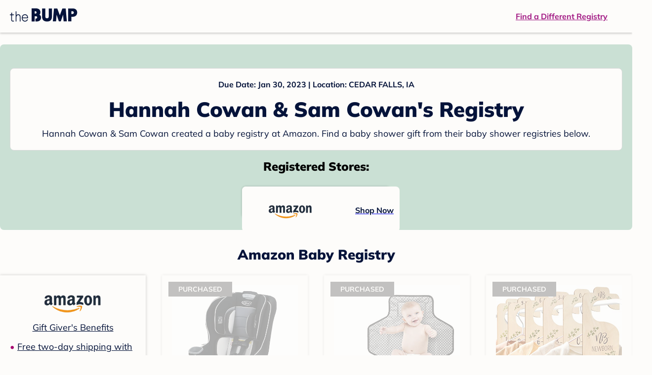

--- FILE ---
content_type: text/html; charset=utf-8
request_url: https://registry.thebump.com/hannah-cowan-sam-cowan-january-2023-ia/55899467
body_size: 87226
content:
<!DOCTYPE html><html lang="en"><script type="text/javascript">// release-2026-01-20 at 16:39 - commit e617b1ed37d300145d975fdb4d17e2f978f43b2f</script><head><meta charSet="utf-8"/><link href="https://registry.thebump.com/hannah-cowan-sam-cowan-january-2023-ia/55899467" rel="canonical"/><meta content="initial-scale=1.0, maximum-scale=5.0, width=device-width, height=device-height" name="viewport"/><title>Hannah Cowan &amp; Sam Cowan&#x27;s Baby Registry on The Bump</title><meta content="noindex,nofollow" name="robots"/><meta content="noindex,nofollow" name="googlebot"/><meta content="Hannah Cowan &amp; Sam Cowan from registered at for their baby shower registry with a due date of . Browse their baby registries." name="description"/><meta content="44019285167" property="fb:app_id"/><meta content="https://registry.thebump.com/hannah-cowan-sam-cowan-january-2023-ia/55899467?lt=BabyRegistryProfile&amp;a=1090&amp;st=SocialProfile&amp;ss=Facebook&amp;sp=TextLink" property="og:url"/><meta content="article" property="og:type"/><meta content="Hannah Cowan &amp; Sam Cowan&#x27;s Baby Registry on The Bump" property="og:title"/><meta content="https://s3.amazonaws.com/static.thebump.com/tb-web-assets/logos/tb-default-cricle-logo-navy.jpg" property="og:image"/><meta content="IE=Edge" http-equiv="X-UA-Compatible"/><meta content="authenticity_token" name="csrf-param"/><meta name="csrf-token"/><meta content="#da532c" name="msapplication-TileColor"/><link href="https://static.thebump.com/favicons/rebrand/favicon.ico" rel="shortcut icon"/><meta content="#FDFCFA" name="theme-color"/><meta name="next-head-count" content="18"/><link href="//static.thebump.com" rel="dns-prefetch"/><link href="//media-api.xogrp.com" rel="dns-prefetch"/><link href="//www.google-analytics.com" rel="dns-prefetch"/><link href="//cdn.segment.com" rel="dns-prefetch"/><link crossorigin="true" href="https://static.thebump.com" rel="preconnect"/><link crossorigin="true" href="https://media-api.xogrp.com" rel="preconnect"/><link as="font" crossorigin="anonymous" href="https://www.thebump.com/fonts/mulish-v12-latin-regular.woff2" rel="preload"/><link as="font" crossorigin="anonymous" href="https://www.thebump.com/fonts/mulish-v12-latin-700.woff2" rel="preload"/><link as="font" crossorigin="anonymous" href="https://www.thebump.com/fonts/mulish-v12-latin-900.woff2" rel="preload"/><style data-href="fonts.css">@font-face{font-family:"Open Sans";font-style:normal;font-weight:400;font-display:block;src:url("https://www.thebump.com/fonts/open-sans-v28-latin_cyrillic-ext_cyrillic-regular.eot");src: url("https://www.thebump.com/fonts/open-sans-v28-latin_cyrillic-ext_cyrillic-regular.eot?#iefix") format("embedded-opentype"),  url("https://www.thebump.com/fonts/open-sans-v28-latin_cyrillic-ext_cyrillic-regular.woff2") format("woff2"),  url("https://www.thebump.com/fonts/open-sans-v28-latin_cyrillic-ext_cyrillic-regular.woff") format("woff"),  url("https://www.thebump.com/fonts/open-sans-v28-latin_cyrillic-ext_cyrillic-regular.ttf") format("truetype"),  url("https://www.thebump.com/fonts/open-sans-v28-latin_cyrillic-ext_cyrillic-regular.svg#OpenSans") format("svg");}@font-face{font-family:"Open Sans";font-style:normal;font-weight:600;font-display:block;src:url("https://www.thebump.com/fonts/open-sans-v28-latin_cyrillic-ext_cyrillic-600.eot");src: url("https://www.thebump.com/fonts/open-sans-v28-latin_cyrillic-ext_cyrillic-600.eot?#iefix") format("embedded-opentype"),  url("https://www.thebump.com/fonts/open-sans-v28-latin_cyrillic-ext_cyrillic-600.woff2") format("woff2"),  url("https://www.thebump.com/fonts/open-sans-v28-latin_cyrillic-ext_cyrillic-600.woff") format("woff"),  url("https://www.thebump.com/fonts/open-sans-v28-latin_cyrillic-ext_cyrillic-600.ttf") format("truetype"),  url("https://www.thebump.com/fonts/open-sans-v28-latin_cyrillic-ext_cyrillic-600.svg#OpenSans") format("svg");}@font-face{font-family:"Open Sans";font-style:normal;font-weight:700;font-display:block;src:url("https://www.thebump.com/fonts/open-sans-v28-latin_cyrillic-ext_cyrillic-700.eot");src: url("https://www.thebump.com/fonts/open-sans-v28-latin_cyrillic-ext_cyrillic-700.eot?#iefix") format("embedded-opentype"),  url("https://www.thebump.com/fonts/open-sans-v28-latin_cyrillic-ext_cyrillic-700.woff2") format("woff2"),  url("https://www.thebump.com/fonts/open-sans-v28-latin_cyrillic-ext_cyrillic-700.woff") format("woff"),  url("https://www.thebump.com/fonts/open-sans-v28-latin_cyrillic-ext_cyrillic-700.ttf") format("truetype"),  url("https://www.thebump.com/fonts/open-sans-v28-latin_cyrillic-ext_cyrillic-700.svg#OpenSans") format("svg");}@font-face{font-family:"Open Sans Condensed";font-style:normal;font-weight:700;font-display:block;src: url("https://www.thebump.com/fonts/opensans-condbold.woff2") format("woff2"),  url("https://www.thebump.com/fonts/opensans-condbold.ttf") format("truetype");}@font-face{font-family:"Average";font-style:normal;font-weight:400;font-display:block;src:url("https://www.thebump.com/fonts/average-v14-latin-ext_latin-regular.eot");src: url("https://www.thebump.com/fonts/average-v14-latin-ext_latin-regular.eot?#iefix") format("embedded-opentype"),  url("https://www.thebump.com/fonts/average-v14-latin-ext_latin-regular.woff2") format("woff2"),  url("https://www.thebump.com/fonts/average-v14-latin-ext_latin-regular.woff") format("woff"),  url("https://www.thebump.com/fonts/average-v14-latin-ext_latin-regular.ttf") format("truetype"),  url("https://www.thebump.com/fonts/average-v14-latin-ext_latin-regular.svg#Average") format("svg");}@font-face{font-family:"Poppins";font-style:normal;font-weight:400;font-display:block;src:url("https://www.thebump.com/fonts/poppins-v19-latin-400.eot");src: url("https://www.thebump.com/fonts/poppins-v19-latin-400.eot?#iefix") format("embedded-opentype"),  url("https://www.thebump.com/fonts/poppins-v19-latin-400.woff2") format("woff2"),  url("https://www.thebump.com/fonts/poppins-v19-latin-400.woff") format("woff"),  url("https://www.thebump.com/fonts/poppins-v19-latin-400.ttf") format("truetype"),  url("https://www.thebump.com/fonts/poppins-v19-latin-400.svg#Poppins") format("svg");}@font-face{font-family:"Poppins";font-style:normal;font-weight:600;font-display:block;src:url("https://www.thebump.com/fonts/poppins-v19-latin-600.eot");src: url("https://www.thebump.com/fonts/poppins-v19-latin-600.eot?#iefix") format("embedded-opentype"),  url("https://www.thebump.com/fonts/poppins-v19-latin-600.woff2") format("woff2"),  url("https://www.thebump.com/fonts/poppins-v19-latin-600.woff") format("woff"),  url("https://www.thebump.com/fonts/poppins-v19-latin-600.ttf") format("truetype"),  url("https://www.thebump.com/fonts/poppins-v19-latin-600.svg#Poppins") format("svg");}@font-face{font-family:"Poppins";font-style:normal;font-weight:700;font-display:block;src:url("https://www.thebump.com/fonts/poppins-v19-latin-700.eot");src: url("https://www.thebump.com/fonts/poppins-v19-latin-700.eot?#iefix") format("embedded-opentype"),  url("https://www.thebump.com/fonts/poppins-v19-latin-700.woff2") format("woff2"),  url("https://www.thebump.com/fonts/poppins-v19-latin-700.woff") format("woff"),  url("https://www.thebump.com/fonts/poppins-v19-latin-700.ttf") format("truetype"),  url("https://www.thebump.com/fonts/poppins-v19-latin-700.svg#Poppins") format("svg");}@font-face{font-display:block;font-family:"Mulish";font-style:normal;font-weight:400;src:url("https://www.thebump.com/fonts/mulish-v12-latin-regular.eot");src: url("https://www.thebump.com/fonts/mulish-v12-latin-regular.eot?#iefix") format("embedded-opentype"),  url("https://www.thebump.com/fonts/mulish-v12-latin-regular.woff2") format("woff2"),  url("https://www.thebump.com/fonts/mulish-v12-latin-regular.woff") format("woff"),  url("https://www.thebump.com/fonts/mulish-v12-latin-regular.ttf") format("truetype"),  url("https://www.thebump.com/fonts/mulish-v12-latin-regular.svg#Mulish") format("svg");}@font-face{font-display:block;font-family:"Mulish";font-style:normal;font-weight:700;src:url("https://www.thebump.com/fonts/mulish-v12-latin-700.eot");src: url("https://www.thebump.com/fonts/mulish-v12-latin-700.eot?#iefix") format("embedded-opentype"),  url("https://www.thebump.com/fonts/mulish-v12-latin-700.woff2") format("woff2"),  url("https://www.thebump.com/fonts/mulish-v12-latin-700.woff") format("woff"),  url("https://www.thebump.com/fonts/mulish-v12-latin-700.ttf") format("truetype"),  url("https://www.thebump.com/fonts/mulish-v12-latin-700.svg#Mulish") format("svg");}@font-face{font-display:block;font-family:"Mulish";font-style:normal;font-weight:900;src:url("https://www.thebump.com/fonts/mulish-v12-latin-900.eot");src: url("https://www.thebump.com/fonts/mulish-v12-latin-900.eot?#iefix") format("embedded-opentype"),  url("https://www.thebump.com/fonts/mulish-v12-latin-900.woff2") format("woff2"),  url("https://www.thebump.com/fonts/mulish-v12-latin-900.woff") format("woff"),  url("https://www.thebump.com/fonts/mulish-v12-latin-900.ttf") format("truetype"),  url("https://www.thebump.com/fonts/mulish-v12-latin-900.svg#Mulish") format("svg");}@font-face{font-family:"Open Sans";font-style:normal;font-weight:300;font-display:block;src:url("https://www.thebump.com/fonts/open-sans-v28-latin_cyrillic-ext_cyrillic-300.eot");src: url("https://www.thebump.com/fonts/open-sans-v28-latin_cyrillic-ext_cyrillic-300.eot?#iefix") format("embedded-opentype"),  url("https://www.thebump.com/fonts/open-sans-v28-latin_cyrillic-ext_cyrillic-300.woff2") format("woff2"),  url("https://www.thebump.com/fonts/open-sans-v28-latin_cyrillic-ext_cyrillic-300.woff") format("woff"),  url("https://www.thebump.com/fonts/open-sans-v28-latin_cyrillic-ext_cyrillic-300.ttf") format("truetype"),  url("https://www.thebump.com/fonts/open-sans-v28-latin_cyrillic-ext_cyrillic-300.svg#OpenSans") format("svg");}</style><script class="ot-sdk-show-settings">
        (function() {
          function ConsentManagement (consentPlatformID, enableCM) {
            if (enableCM) {
              this.consentPlatformID = consentPlatformID;
              this.appendOneTrustScript();
            }

            this.enableCM = enableCM;
            this.registeredServices = [];
            this.initialized = false;

            this.categoryCodeNames = {
              NECESSARY: 'C0001',
              ANALYTIC: 'C0002',
              PERSONALISATION: 'C0003',
              TARGETING: 'C0004',
              SOCIAL: 'C0005'
            };
          }

          ConsentManagement.prototype.appendOneTrustScript = function() {
            var oneTrustScript = document.createElement('script');
            oneTrustScript.src = 'https://cdn.cookielaw.org/scripttemplates/otSDKStub.js';
            oneTrustScript.type = 'text/javascript';
            oneTrustScript.charset = 'UTF-8';
            oneTrustScript.defer = true;
            oneTrustScript.setAttribute('data-domain-script', this.consentPlatformID);
            document.head.appendChild(oneTrustScript);
          };

          ConsentManagement.prototype.toggleInfoDisplay = function() {
            if (window.OneTrust) {
              window.OneTrust.ToggleInfoDisplay();
              window.dispatchEvent(new Event('CM:ToggleInfoDisplay'));
              window.OneTrust.OnConsentChanged(function () {
                window.location.reload();
              });
            } else {
              console.log('Seems OneTrust script is not loaded.');
            }
          }

          ConsentManagement.prototype.registerService = function(service) {
            if (this.initialized) {
              service.call(null, this);
            }

            if (this.enableCM) {
              this.registeredServices.push(service);
            } else {
              service.call(null, this);
            }
          }

          ConsentManagement.prototype.consentedTo = function(category) {
            const onetrustActiveGroups = window.OnetrustActiveGroups || ',C0001,';

            return onetrustActiveGroups.indexOf(this.categoryCodeNames[category]) > -1;
          }

          ConsentManagement.prototype.loadScript = function(url) {
            var script = document.createElement('script');
            script.src = url;
            script.type = 'text/javascript';
            script.defer = true;
            document.head.appendChild(script);
          }

          ConsentManagement.prototype.loadPixelByCategory = function(url, category) {
            this.registerService(() => {
              if (this.consentedTo(category)) {
                var img = document.createElement('img');
                img.src = url;
                document.body.appendChild(img);
              }
            });
          }

          ConsentManagement.prototype.consentedToAll = function() {
            return Object.keys(consentManagement.categoryCodeNames).reduce((acc, categoryName) => {
              return consentManagement.consentedTo(categoryName) && acc;
            }, true);
          }

          ConsentManagement.prototype.isNoticeOnly = function() {
            return OneTrust.GetDomainData().ConsentModel.Name === 'notice only';
          }

          const consentManagement = new ConsentManagement('77b1f6b3-e6ba-4fe0-8d90-e7d951ed9fbf', true);

          window.OptanonWrapper = function() {
            consentManagement.registeredServices.forEach(service => service.call(null, consentManagement));
            consentManagement.initialized = true;

            if (consentManagement.isNoticeOnly()) {
              document.querySelector('#your-privacy-choices').parentNode.style.display = 'none';
            }
          }

          window.consentManagement = consentManagement;
        })();
  </script><link rel="preload" href="/registry/_next/static/css/1c2c8c402bf204c3.css" as="style"/><link rel="stylesheet" href="/registry/_next/static/css/1c2c8c402bf204c3.css" data-n-g=""/><noscript data-n-css=""></noscript><script defer="" nomodule="" src="/registry/_next/static/chunks/polyfills-c67a75d1b6f99dc8.js"></script><script src="/registry/_next/static/chunks/webpack-b4dd99a68e71444b.js" defer=""></script><script src="/registry/_next/static/chunks/framework-5d7f57f39d20dbeb.js" defer=""></script><script src="/registry/_next/static/chunks/main-e98d1c3efa05e351.js" defer=""></script><script src="/registry/_next/static/chunks/pages/_app-e12ee1a6b29a1d3f.js" defer=""></script><script src="/registry/_next/static/chunks/dbc47101-3b67487a0c9874c4.js" defer=""></script><script src="/registry/_next/static/chunks/447-4efe9ce3cdcdb28c.js" defer=""></script><script src="/registry/_next/static/chunks/389-dd33b678a8d40e5e.js" defer=""></script><script src="/registry/_next/static/chunks/473-f0021416e00e9973.js" defer=""></script><script src="/registry/_next/static/chunks/881-07ebce7616ab97f2.js" defer=""></script><script src="/registry/_next/static/chunks/594-d473e12fa1105480.js" defer=""></script><script src="/registry/_next/static/chunks/849-e02ef405986d2a55.js" defer=""></script><script src="/registry/_next/static/chunks/701-acbfd5a7f7238769.js" defer=""></script><script src="/registry/_next/static/chunks/799-624ee8b3fe42d4b9.js" defer=""></script><script src="/registry/_next/static/chunks/999-33fd47a5f7073aca.js" defer=""></script><script src="/registry/_next/static/chunks/306-1cb9c7e7fa5664b8.js" defer=""></script><script src="/registry/_next/static/chunks/pages/guest-view-registry-153f551d96ed9ad2.js" defer=""></script><script src="/registry/_next/static/qyyUFMskGA8ZDK-aCS0NJ/_buildManifest.js" defer=""></script><script src="/registry/_next/static/qyyUFMskGA8ZDK-aCS0NJ/_ssgManifest.js" defer=""></script><style id="__jsx-441456750">.header-container.jsx-441456750{box-shadow:rgba(0,0,0,0.2) 0px 2px 4px;position:relative;}.header-container.jsx-441456750::before{content:"";position:absolute;top:-2px;left:0px;right:0px;height:2px;background:var(--color-off-white);}.header.jsx-441456750{display:-webkit-box;display:-webkit-flex;display:-ms-flexbox;display:flex;-webkit-box-pack:justify;-webkit-justify-content:space-between;-ms-flex-pack:justify;justify-content:space-between;-webkit-align-items:center;-webkit-box-align:center;-ms-flex-align:center;align-items:center;margin:auto;width:1280px;height:66px;font-family:Mulish;font-weight:700;line-height:20px;}.header.jsx-441456750 a{color:var(--color-magenta);-webkit-text-decoration:underline;text-decoration:underline;font-size:16px;line-height:150%;}.learnMore.jsx-441456750{margin-left:20px;}.logo.jsx-441456750{margin-left:20px;}.logo.jsx-441456750 a.jsx-441456750{display:-webkit-box;display:-webkit-flex;display:-ms-flexbox;display:flex;padding-bottom:5px;}.logo.jsx-441456750 a.jsx-441456750:hover svg{opacity:0.9;}.logo.jsx-441456750 svg{width:137px;max-height:82px;vertical-align:middle;}.logo.jsx-441456750 svg path{fill:var(--color-navy);}.findRegistry.jsx-441456750{margin-right:50px;}.findRegistry.jsx-441456750:hover{color:var(--color-magenta-hover);}@media only screen and (min-width:768.1px) and (max-width:1366px) and (orientation:portrait){.header-container.has-banner.jsx-441456750{top:var(--sweepstakes-mobile-banner-height);}}</style><style id="__jsx-2858217059">.container.jsx-2858217059{background:var(--color-beige);border-radius:8px;box-shadow:1.5px 1.5px 3px rgba(174,174,192,0.4);height:48px;}.retailer.jsx-2858217059{height:48px;border-radius:8px;background:var(--color-off-white);display:-webkit-box;display:-webkit-flex;display:-ms-flexbox;display:flex;-webkit-align-items:center;-webkit-box-align:center;-ms-flex-align:center;align-items:center;-webkit-box-pack:justify;-webkit-justify-content:space-between;-ms-flex-pack:justify;justify-content:space-between;padding:4px 12px 4px 16px;}.retailer.jsx-2858217059 img.jsx-2858217059{height:40px;}.shop-now.jsx-2858217059{font-family:"Mulish";font-style:normal;font-weight:700;font-size:16px;line-height:150%;color:var(--color-navy);-webkit-text-decoration:underline var(--color-navy) 1px;text-decoration:underline var(--color-navy) 1px;-webkit-text-decoration-line:underline;-webkit-text-decoration-color:var(--color-navy);-webkit-text-decoration-thickness:1px;}.shop-now.jsx-2858217059:hover{color:var(--color-navy-hover);-webkit-text-decoration:underline var(--color-navy-hover) 1px;text-decoration:underline var(--color-navy-hover) 1px;-webkit-text-decoration-line:underline;-webkit-text-decoration-color:var(--color-navy-hover);-webkit-text-decoration-thickness:1px;}.link-retailer.jsx-2858217059{font-family:Mulish;font-style:normal;font-weight:bold;text-align:left;color:var(--color-navy);font-size:18px;line-height:150%;overflow:hidden;text-overflow:ellipsis;display:-webkit-box;-webkit-line-clamp:1;-webkit-box-orient:vertical;word-wrap:break-word;width:calc(100% - 86px);}@media (min-width:1023px){.container.jsx-2858217059{width:300px;height:64px;box-shadow:0px 0px 4px rgba(0,0,0,0.2);}.retailer.jsx-2858217059{width:300px;height:64px;margin:0;padding:16px 12px 12px 7px;}.link-retailer.jsx-2858217059{font-size:18px;line-height:150%;margin-left:9px;-webkit-line-clamp:1;max-width:185px;}img.jsx-2858217059{max-width:180px;padding:0 9px;max-height:40px;}}</style><style id="__jsx-3902660163">.retailer-list.jsx-3902660163{margin-top:16px;}.retailer-list.jsx-3902660163 ul.jsx-3902660163{padding-top:20px;padding-left:0;list-style:none;margin:0 auto;max-width:100%;}.retailer-list.jsx-3902660163 li.jsx-3902660163{padding:0;}.retailer-list.jsx-3902660163 li.jsx-3902660163{padding-bottom:20px;}@media (max-width:768px){.retailer-list.jsx-3902660163{padding:0 16px;background-color:var(--color-beige);border-radius:8px;}}@media (min-width:1023px){.retailer-list.jsx-3902660163{margin-top:24px;}.retailer-list.jsx-3902660163 li.jsx-3902660163{padding:0 12px 24px;}.retailer-list.jsx-3902660163 ul.jsx-3902660163{padding:0;max-width:100%;display:-webkit-box;display:-webkit-flex;display:-ms-flexbox;display:flex;-webkit-flex-wrap:wrap;-ms-flex-wrap:wrap;flex-wrap:wrap;-webkit-box-pack:center;-webkit-justify-content:center;-ms-flex-pack:center;justify-content:center;}.retailer-list.jsx-3902660163 li.jsx-3902660163:nth-last-child(-n + 4){padding-bottom:24px;}}</style><style id="__jsx-543505999">.couple-theme.jsx-543505999{background-size:cover;width:100%;height:90px;}.avatar.jsx-543505999{max-width:74px;max-height:74px;min-width:74px;min-height:74px;object-fit:cover;position:relative;top:32px;margin:0 auto;border-radius:50%;border:2px solid var(--color-off-white);-webkit-filter:drop-shadow(0px 2px 4px rgba(0,0,0,0.15));filter:drop-shadow(0px 2px 4px rgba(0,0,0,0.15));}.couple-info.jsx-543505999{padding:36px 20px 20px 20px;}.spacing.jsx-543505999{height:100px;}.couple-display.jsx-543505999{background:var(--color-off-white);display:-webkit-box;display:-webkit-flex;display:-ms-flexbox;display:flex;-webkit-flex-direction:column;-ms-flex-direction:column;flex-direction:column;padding:20px;border-radius:8px;border:1px solid var(--color-dark-gray300);}.couple-display.jsx-543505999 span.jsx-543505999:last-child{margin-bottom:8px;}span.jsx-543505999{font-weight:normal;font-size:12px;line-height:140%;display:inline-block;color:var(--color-navy);}h1.jsx-543505999{font-family:Mulish;font-weight:bold;font-size:28px;line-height:130%;font-weight:900;color:var(--color-navy);margin:0;}.description.jsx-543505999{font-weight:normal;font-size:16px;line-height:150%;color:var(--color-navy);margin-top:16px;}.couple-retailer.jsx-543505999{padding:24px 20px 0;font-weight:900;font-size:20px;line-height:140%;}@media (max-width:768px){.couple-display.jsx-543505999{box-shadow:0px 2px 4px rgba(0,0,0,0.15);}}@media (min-width:1024px){.couple-theme.jsx-543505999{border-radius:8px 8px 0px 0px;height:160px;}.avatar.jsx-543505999{max-width:155px;max-height:155px;min-width:155px;min-height:155px;object-fit:cover;top:24px;margin:0 auto;border:5px solid var(--color-off-white);-webkit-filter:drop-shadow(0px 4px 4px rgba(0,0,0,0.25));filter:drop-shadow(0px 4px 4px rgba(0,0,0,0.25));}.couple-info.jsx-543505999{padding:48px 20px 0;}.couple-info.round.jsx-543505999{border-radius:8px 8px 0px 0px;}.couple-display.jsx-543505999{padding:20px;}.couple-display.jsx-543505999 span.jsx-543505999:last-child{margin-bottom:12px;}span.jsx-543505999{font-weight:700;font-size:16px;line-height:150%;}h1.jsx-543505999{font-size:42px;line-height:130%;font-weight:900;word-break:break-all;}.description.jsx-543505999{font-size:18px;line-height:150%;margin:8px auto 0;}.couple-retailer.jsx-543505999{font-size:24px;line-height:140%;font-weight:900;border-radius:0px 0px 8px 8px;padding-top:16px;}}</style><style id="__jsx-1279723904">.retailerCardWrapper.jsx-1279723904{box-shadow:0px 0px 6px 0px rgba(0,0,0,0.2);position:relative;padding:0 20px;width:100%;list-style:none;font-size:18px;line-height:150%;overflow:hidden;box-sizing:border-box;}.retailerCard.jsx-1279723904{margin-bottom:20px;background:var(--color-off-white);text-align:center;}.retailerCardLogo.jsx-1279723904{margin-top:10px;padding:0 20px;height:80px;line-height:80px;margin-bottom:15px;}.logoImg.jsx-1279723904{max-width:100%;max-height:100%;vertical-align:middle;}.subTitle.jsx-1279723904{margin-bottom:12px;}.valueProp.jsx-1279723904{padding:0 0 40px 15px;}.valueProp.jsx-1279723904>ul{padding:0;}.valueProp.jsx-1279723904 li{position:relative;margin-bottom:16px;padding-left:15px;list-style:none;text-align:left;}.valueProp.jsx-1279723904 li:before{position:absolute;content:"•";color:#a80b71;left:0;}.retailerTileFooter.jsx-1279723904{display:-webkit-box;display:-webkit-flex;display:-ms-flexbox;display:flex;-webkit-box-pack:center;-webkit-justify-content:center;-ms-flex-pack:center;justify-content:center;-webkit-align-items:center;-webkit-box-align:center;-ms-flex-align:center;align-items:center;width:100%;height:40px;line-height:140%;font-family:Mulish;font-weight:700;font-size:12px;text-align:center;color:var(--color-off-white);position:absolute;left:0;bottom:0;background:var(--color-navy);}.retailerTileFooter.jsx-1279723904 span.svg-icon{margin-left:8px;}.text.jsx-1279723904{color:var(--color-off-white);font-weight:700;font-size:12px;line-height:140%;}.arrow.jsx-1279723904{margin-left:6px;}.arrowImg.jsx-1279723904{width:13px;height:10px;vertical-align:middle;}@media (min-width:1025px){.valueProp.jsx-1279723904{padding:0;}.retailerCardLogo.jsx-1279723904{margin-bottom:0px;margin-top:2px;}.valueProp.jsx-1279723904 li{line-height:150%;font-size:18px;}}@media (max-width:1024px){.retailerCardWrapper.jsx-1279723904{margin-bottom:20px;box-shadow:0px 0px 6px 0px rgba(0,0,0,0.2);}.subTitle.jsx-1279723904{margin-bottom:8px;}.retailerTileFooter.jsx-1279723904{font-size:14px;line-height:150%;}.retailerCardLogo.jsx-1279723904{margin-bottom:30px;}.text.jsx-1279723904{font-size:14px;line-height:150%;}}</style><style id="__jsx-1348873207">.svg-icon.jsx-1348873207{display:inline-block;width:24px;height:24px;padding:0px;cursor:pointer;box-sizing:border-box;font-size:0;}svg.jsx-1348873207{width:24px;height:24px;cursor:default;}.newColor.jsx-1348873207,.newColor.jsx-1348873207 path,.newColor.jsx-1348873207 rect{fill:var(--color-off-white);}.newColor.jsx-1348873207:hover,.newColor.jsx-1348873207:hover path,.newColor.jsx-1348873207 path:hover,.newColor.jsx-1348873207 rect:hover{fill:var(--color-off-white);}@media (min-width:768px){.svg-icon.jsx-1348873207{width:24px;height:24px;padding:0px;}}</style><style id="__jsx-3130097007">.flag.jsx-3130097007{position:absolute;top:13px;left:13px;width:129px;height:30px;background:var(--color-dark-gray600);font-family:Mulish;font-weight:700;font-size:14px;line-height:150%;text-align:center;color:var(--color-off-white);z-index:1;display:-webkit-box;display:-webkit-flex;display:-ms-flexbox;display:flex;-webkit-align-items:center;-webkit-box-align:center;-ms-flex-align:center;align-items:center;-webkit-box-pack:center;-webkit-justify-content:center;-ms-flex-pack:center;justify-content:center;}</style><style id="__jsx-2051427302">p{margin:0;padding:0;}.productItem.jsx-2051427302{margin-bottom:15px;background:var(--color-off-white);text-align:left;box-shadow:0px 0px 6px 0px rgba(0,0,0,0.2);position:relative;padding:0 20px;width:100%;list-style:none;font-size:18px;line-height:150%;overflow:hidden;box-sizing:border-box;}.productImageLink.jsx-2051427302{display:contents;height:100%;}.published.jsx-2051427302{opacity:0.4;}.productInfo.jsx-2051427302{display:-webkit-box;display:-webkit-flex;display:-ms-flexbox;display:flex;}.productImageContainer.jsx-2051427302{-webkit-flex-shrink:0;-ms-flex-negative:0;flex-shrink:0;margin:10px 0;width:130px;height:130px;display:-webkit-box;display:-webkit-flex;display:-ms-flexbox;display:flex;-webkit-box-pack:center;-webkit-justify-content:center;-ms-flex-pack:center;justify-content:center;-webkit-align-items:center;-webkit-box-align:center;-ms-flex-align:center;align-items:center;}.productImg.jsx-2051427302{max-height:100%;max-width:100%;}.productName.jsx-2051427302{max-height:48px;line-height:24px;overflow:hidden;text-overflow:ellipsis;display:-webkit-box;-webkit-box-orient:vertical;-webkit-line-clamp:2;}.productPrice.jsx-2051427302{margin-top:8px;font-weight:700;color:var(--color-navy);}.lineThrough.jsx-2051427302{-webkit-text-decoration:line-through;text-decoration:line-through;color:var(--color-dark-gray600);}.salePrice.jsx-2051427302{padding-left:2px;font-family:Mulish;font-weight:bold;font-size:18px;line-height:150%;text-align:center;color:var(--color-heart-red);margin-left:4px;}.productValueProp.jsx-2051427302{font-family:Mulish;font-weight:700;font-size:12px;line-height:140%;text-align:center;color:var(--color-dark-gray600);}.productShopCta.jsx-2051427302{font-family:Mulish;font-weight:700;font-size:14px;line-height:150%;text-align:center;color:var(--color-magenta);}.productShopCta.jsx-2051427302:hover{color:var(--color-magenta-hover);}@media (min-width:1025px){.productItem.jsx-2051427302{text-align:center;}.productInfo.jsx-2051427302{display:block;}.productImageContainer.jsx-2051427302{margin-bottom:20px;width:255px;height:255px;}.productAttributes.jsx-2051427302{padding:0 10px;height:92px;}.productValueProp.jsx-2051427302{margin-top:8px;overflow:hidden;}.shopCtaContainer.jsx-2051427302{position:absolute;bottom:18px;left:0;width:100%;}}@media (max-width:1024px){.productInfo.jsx-2051427302{padding-top:20px;}.productAttributes.jsx-2051427302{padding-left:10px;}.productItem.jsx-2051427302{margin-bottom:20px;font-size:14px;line-height:150%;}.salePrice.jsx-2051427302{font-weight:700;font-size:16px;line-height:150%;}.productPrice.jsx-2051427302{margin-top:12px;font-size:16px;line-height:150%;}.productValueProp.jsx-2051427302{margin-top:8px;text-align:left;}.shopCtaContainer.jsx-2051427302{text-align:center;margin-bottom:20px;}.lineThrough.jsx-2051427302{font-weight:400;font-size:14px;line-height:150%;}}</style><style id="__jsx-3142881356">.productLists.jsx-3142881356{padding-top:20px;font-family:Mulish;font-size:18px;line-height:150%;background:var(--color-off-white);}.retailerTitle.jsx-3142881356{font-family:Mulish;font-weight:bold;font-size:28px;line-height:130%;font-weight:900;text-align:center;color:var(--color-navy);margin:0 0 24px;}.spacing.jsx-3142881356{height:100px;}.products.jsx-3142881356{margin:0;padding:0;font-size:0;display:-webkit-box;display:-webkit-flex;display:-ms-flexbox;display:flex;-webkit-flex-wrap:wrap;-ms-flex-wrap:wrap;flex-wrap:wrap;}.products.jsx-3142881356 a{color:var(--color-navy);}.products.jsx-3142881356 a:hover{color:var(--color-navy);}@media (min-width:1025px){.productLists.jsx-3142881356{padding:32px 30px 0;margin-bottom:68px;}.products.jsx-3142881356>li{margin-bottom:32px;margin-right:47px;padding:10px 20px;width:295px;height:503px;background:var(--color-off-white);box-shadow:0px 0px 6px 0px rgba(0,0,0,0.2);}.products.jsx-3142881356>li:nth-child(3n){margin-right:0;}.retailerTitle.jsx-3142881356{font-size:28px;line-height:130%;font-weight:900;}}@media (max-width:1024px){.products.jsx-3142881356{width:calc(100% - 40px) !important;margin-left:20px;margin-right:20px;margin-bottom:20px;}.retailerGrid.jsx-3142881356{margin-top:20px;}}</style><style id="__jsx-6227654">.line.jsx-6227654{border-bottom:1px solid var(--color-dark-gray300);margin:24px 20px;}@media (min-width:768px){.line.jsx-6227654{margin-left:0;margin-right:0;}}</style><style id="__jsx-2433751223">.svg-icon.jsx-2433751223{display:inline-block;width:24px;height:24px;padding:0px;cursor:pointer;box-sizing:border-box;font-size:0;}svg.jsx-2433751223{width:24px;height:24px;cursor:default;}.newColor.jsx-2433751223,.newColor.jsx-2433751223 path,.newColor.jsx-2433751223 rect{fill:var(--color-magenta);}.newColor.jsx-2433751223:hover,.newColor.jsx-2433751223:hover path,.newColor.jsx-2433751223 path:hover,.newColor.jsx-2433751223 rect:hover{fill:var(--color-magenta);}@media (min-width:768px){.svg-icon.jsx-2433751223{width:24px;height:24px;padding:0px;}}</style><style id="__jsx-3650655108">.card.jsx-3650655108{margin-top:24px;display:-webkit-box;display:-webkit-flex;display:-ms-flexbox;display:flex;-webkit-flex-direction:column;-ms-flex-direction:column;flex-direction:column;}.card.jsx-3650655108:hover{cursor:pointer;}.card.jsx-3650655108:hover img.jsx-3650655108{opacity:0.4;}.card.jsx-3650655108:hover .title.jsx-3650655108{color:var(--color-navy-hover);}.card.jsx-3650655108 .title.jsx-3650655108{display:-webkit-box;display:-webkit-flex;display:-ms-flexbox;display:flex;-webkit-box-pack:center;-webkit-justify-content:center;-ms-flex-pack:center;justify-content:center;font-weight:700;font-size:16px;line-height:150%;text-align:center;-webkit-text-decoration-line:underline;text-decoration-line:underline;color:var(--color-navy);margin-top:16px;}.img-container.jsx-3650655108{overflow:hidden;min-height:307px;position:relative;}.img-container.jsx-3650655108 img.jsx-3650655108{position:absolute;-webkit-transform:translate(-50%,-50%);-ms-transform:translate(-50%,-50%);transform:translate(-50%,-50%);top:50%;left:50%;}@media (min-width:768px){.card.jsx-3650655108{width:300px;margin-top:0;}.img-container.jsx-3650655108{min-height:278px;}}</style><style id="__jsx-209207447">.baby-shower-tips.jsx-209207447{text-align:left;padding:0 20px;}h2.jsx-209207447{font-weight:900;font-size:24px;line-height:140%;margin:0;color:var(--color-navy);}.header.jsx-209207447 a.jsx-209207447{margin:8px 0;font-weight:700;font-size:14px;line-height:150%;color:var(--color-magenta);display:-webkit-box;display:-webkit-flex;display:-ms-flexbox;display:flex;-webkit-align-items:center;-webkit-box-align:center;-ms-flex-align:center;align-items:center;}.desc.jsx-209207447{font-size:16px;line-height:150%;margin-bottom:36px;color:var(--color-navy);}.cards.jsx-209207447{margin-bottom:100px;}.header.jsx-209207447 a.jsx-209207447:active{color:var(--color-magenta-hover);}.header.jsx-209207447 a.jsx-209207447:active svg path{fill:var(--color-magenta-hover);}@media (min-width:768px){.baby-shower-tips.jsx-209207447{padding:0 10px;margin:0 auto;max-width:1040px;}h2.jsx-209207447{font-size:28px;line-height:130%;}.header.jsx-209207447{display:-webkit-box;display:-webkit-flex;display:-ms-flexbox;display:flex;-webkit-box-pack:justify;-webkit-justify-content:space-between;-ms-flex-pack:justify;justify-content:space-between;-webkit-align-items:center;-webkit-box-align:center;-ms-flex-align:center;align-items:center;}.header.jsx-209207447 a.jsx-209207447{font-size:16px;line-height:150%;}.header.jsx-209207447 a.jsx-209207447:hover{color:var(--color-magenta-hover);}.header.jsx-209207447 a.jsx-209207447:hover svg path{fill:var(--color-magenta-hover);}.desc.jsx-209207447{margin-top:12px;margin-bottom:16px;font-size:18px;}.cards.jsx-209207447{display:-webkit-box;display:-webkit-flex;display:-ms-flexbox;display:flex;-webkit-box-pack:justify;-webkit-justify-content:space-between;-ms-flex-pack:justify;justify-content:space-between;}}</style><style id="__jsx-3935937738">.container.jsx-3935937738{text-align:center;font-family:Mulish;font-style:normal;}.product-section.jsx-3935937738{padding-top:24px;min-height:500px;}.gvr-line.jsx-3935937738{margin:36px 20px;border-bottom-width:2px;}.spacing.jsx-3935937738{padding:50px;}@media (min-width:768px){.product-section.jsx-3935937738{padding-top:32px;padding-bottom:68px;padding-left:calc((100% - 979px) / 2);}.product-section.shrink.jsx-3935937738{padding-bottom:0;}.gvr-line.jsx-3935937738{margin:36px 0;}.gvr-line.shrink.jsx-3935937738{margin-top:4px;}}</style><style id="__jsx-2175532615">.content-container.jsx-2175532615{margin-top:60px;}@media (min-width:1025px){.content-container.jsx-2175532615{width:1280px;margin:24px auto 0;}.productLists{padding:32px 0px 0px !important;}.products > li{margin-right:33px !important;}.products > li:nth-child(4n){margin-right:0px !important;}.product-section{padding-left:0px !important;}}@media (max-width:768px){.content-container.show-sign-up-banner.jsx-2175532615{margin-top:calc(var(--sweepstakes-mobile-banner-height) + 60px);}}@media only screen and (min-width:768.1px) and (max-width:1366px) and (orientation:portrait){.content-container.show-sign-up-banner.jsx-2175532615{margin-top:calc(var(--sweepstakes-mobile-banner-height) + 60px);}}</style><style id="__jsx-1515787351">.svg-icon.jsx-1515787351{display:inline-block;width:24px;height:24px;padding:0px;cursor:pointer;box-sizing:border-box;font-size:0;}svg.jsx-1515787351{width:24px;height:24px;cursor:default;}.newColor.jsx-1515787351,.newColor.jsx-1515787351 path,.newColor.jsx-1515787351 rect{fill:undefined;}.newColor.jsx-1515787351:hover,.newColor.jsx-1515787351:hover path,.newColor.jsx-1515787351 path:hover,.newColor.jsx-1515787351 rect:hover{fill:undefined;}@media (min-width:768px){.svg-icon.jsx-1515787351{width:24px;height:24px;padding:0px;}}</style><style id="__jsx-134615627">@font-face{font-family:"LeagueGothic";src:local("LeagueGothic");src:url("https://static.thebump.com/webfonts3/leaguegothic_regular/leaguegothic-regular-webfont.woff") format("woff");font-weight:normal;font-style:normal;font-display:block;}body{margin:0;font-size:14px;background:#fdfcfa;-webkit-font-smoothing:antialiased;-moz-osx-font-smoothing:grayscale;}@media (min-width:1025px){footer{width:1280px !important;margin:0 auto !important;}}</style><style id="__jsx-3719188139">*{-webkit-tap-highlight-color:transparent;}input:-webkit-autofill{-webkit-box-shadow:0 0 0px 1000px var(--color-off-white) inset;}</style><style data-styled="" data-styled-version="5.1.1">.gmtmqV{background:var(--color-corn-flower);color:var(--color-off-white);font-family:"Mulish";font-style:normal;font-weight:700;}/*!sc*/
.gmtmqV .mobile{display:block;}/*!sc*/
.gmtmqV .desktop{display:none;}/*!sc*/
@media (min-width:1025px){.gmtmqV{margin:0 auto;}.gmtmqV .mobile{display:none;}.gmtmqV .desktop{display:block;}}/*!sc*/
.gmtmqV a{color:var(--color-off-white);}/*!sc*/
data-styled.g9[id="sc-AxmLO"]{content:"gmtmqV,"}/*!sc*/
.dteCCc{padding:20px 20px 40px;}/*!sc*/
.dteCCc .title{text-transform:uppercase;}/*!sc*/
.dteCCc .line{width:100%;height:1px;background:var(--color-off-white);margin-top:4px;margin-bottom:12px;}/*!sc*/
.dteCCc .socialLinks svg{background:var(--color-off-white);border-radius:50%;padding:4px 4px;cursor:pointer;}/*!sc*/
.dteCCc .socialLinks svg path{fill:var(--color-corn-flower);}/*!sc*/
@media (min-width:1025px){.dteCCc{padding:40px 15px;display:-webkit-box;display:-webkit-flex;display:-ms-flexbox;display:flex;-webkit-box-pack:space-around;-webkit-justify-content:space-around;-ms-flex-pack:space-around;justify-content:space-around;}.dteCCc .line{margin-bottom:16px;}}/*!sc*/
data-styled.g10[id="sc-fzozJi"]{content:"dteCCc,"}/*!sc*/
@media (min-width:1025px){.jKkoYs{min-width:234px;}.jKkoYs:nth-child(2){min-width:537px;margin:0 10px;}}/*!sc*/
@media (max-width:1024px){.jKkoYs{margin-bottom:40px;min-width:300px;}}/*!sc*/
.jKkoYs ul{margin:0 0;padding:0 0;list-style:none;height:220px;display:-webkit-box;display:-webkit-flex;display:-ms-flexbox;display:flex;-webkit-flex-direction:column;-ms-flex-direction:column;flex-direction:column;-webkit-flex-wrap:wrap;-ms-flex-wrap:wrap;flex-wrap:wrap;-webkit-align-content:flex-start;-ms-flex-line-pack:start;align-content:flex-start;gap:12px 32px;}/*!sc*/
@media (max-width:374px){.jKkoYs ul{gap:12px 20px;}}/*!sc*/
.jKkoYs ul li{margin:0 0;padding:0 0;}/*!sc*/
@media (min-width:768px){.jKkoYs ul li a:hover{opacity:0.8;}}/*!sc*/
.jKkoYs ul li a:active{opacity:0.6;}/*!sc*/
@media (min-width:1025px){.jKkoYs ul.group-one{width:234px;}.jKkoYs ul.group-two{width:537px;}.jKkoYs ul.group-two li{min-width:231px;}}/*!sc*/
@media (max-width:1024px){.jKkoYs ul li{width:150px;}.jKkoYs ul.group-one{height:92px;}.jKkoYs ul.group-two{height:190px;}}/*!sc*/
@media (max-width:1024px) and (min-width:768px){.jKkoYs ul .space{display:none;}}/*!sc*/
@media (max-width:320px){.jKkoYs ul.group-two{overflow:hidden;}}/*!sc*/
data-styled.g11[id="sc-fzoLsD"]{content:"jKkoYs,"}/*!sc*/
.cKJzHK{display:-webkit-box;display:-webkit-flex;display:-ms-flexbox;display:flex;-webkit-flex-direction:column;-ms-flex-direction:column;flex-direction:column;font-size:0;}/*!sc*/
@media (min-width:1025px){.cKJzHK{width:470px;}.cKJzHK .line{width:414px;}}/*!sc*/
@media (max-width:1024px){.cKJzHK{-webkit-flex-direction:row;-ms-flex-direction:row;flex-direction:row;-webkit-box-pack:justify;-webkit-justify-content:space-between;-ms-flex-pack:justify;justify-content:space-between;}}/*!sc*/
data-styled.g12[id="sc-fzpans"]{content:"cKJzHK,"}/*!sc*/
@media (max-width:768px){.hRBsWH{width:134px;margin-right:48px;}}/*!sc*/
@media (max-width:1024px) and (min-width:768px){.hRBsWH{width:150px;margin-right:32px;}}/*!sc*/
@media (max-width:374px){.hRBsWH{margin-right:36px;}}/*!sc*/
@media (min-width:1025px){.hRBsWH{margin-bottom:40px;}}/*!sc*/
.hRBsWH .siteLogo{display:-webkit-box;display:-webkit-flex;display:-ms-flexbox;display:flex;-webkit-flex-wrap:wrap;-ms-flex-wrap:wrap;flex-wrap:wrap;}/*!sc*/
@media (min-width:768px){.hRBsWH .siteLogo a:hover{opacity:0.8;}}/*!sc*/
.hRBsWH .siteLogo a:active{opacity:0.6;}/*!sc*/
@media (min-width:1025px){.hRBsWH .siteLogo{-webkit-align-items:flex-end;-webkit-box-align:flex-end;-ms-flex-align:flex-end;align-items:flex-end;}}/*!sc*/
@media (min-width:768.1px){.hRBsWH .siteLogo{width:346px;}.hRBsWH .siteLogo #bash-logo{margin-left:24px;}.hRBsWH .siteLogo #hitched-logo{padding-top:6px;margin-right:32px;margin-top:10px;}.hRBsWH .siteLogo #weddingWire-logo{padding-top:6px;margin-top:10px;}.hRBsWH .siteLogo #knot-logo svg{width:126px;height:28px;}.hRBsWH .siteLogo #bash-logo svg{width:156px;height:24px;}.hRBsWH .siteLogo #hitched-logo svg{width:94px;height:30px;}.hRBsWH .siteLogo #weddingWire-logo svg{width:220px;height:30px;}}/*!sc*/
@media (max-width:1024px) and (min-width:768px),(max-width:768px){.hRBsWH .siteLogo{width:153px;}.hRBsWH .siteLogo #bash-logo{margin-left:10px;padding-top:2px;}.hRBsWH .siteLogo #hitched-logo{padding-top:6px;margin-right:14px;margin-top:6px;}.hRBsWH .siteLogo #weddingWire-logo{padding-top:7px;margin-top:6px;}.hRBsWH .siteLogo #knot-logo svg{width:64px;height:14px;}.hRBsWH .siteLogo #bash-logo svg{width:78px;height:12px;}.hRBsWH .siteLogo #hitched-logo svg{width:38px;height:12px;}.hRBsWH .siteLogo #weddingWire-logo svg{width:88px;height:12px;}}/*!sc*/
data-styled.g13[id="sc-fzplWN"]{content:"hRBsWH,"}/*!sc*/
.CWQMf{margin-bottom:40px;-webkit-box-flex:1;-webkit-flex-grow:1;-ms-flex-positive:1;flex-grow:1;}/*!sc*/
.CWQMf .icons{display:-webkit-box;display:-webkit-flex;display:-ms-flexbox;display:flex;}/*!sc*/
@media (max-width:1024px){.CWQMf .icons{-webkit-flex-direction:column;-ms-flex-direction:column;flex-direction:column;-webkit-align-items:flex-start;-webkit-box-align:flex-start;-ms-flex-align:flex-start;align-items:flex-start;}.CWQMf .icons a:nth-child(1){margin-bottom:8px;}}/*!sc*/
@media (min-width:1025px){.CWQMf .icons img:nth-child(1){margin-right:12px;}}/*!sc*/
.CWQMf .icons img{width:109px;height:32px;}/*!sc*/
@media (min-width:1025px){.CWQMf .icons a:hover{opacity:0.8;}}/*!sc*/
.CWQMf .icons a:active{opacity:0.6;}/*!sc*/
data-styled.g14[id="sc-fznyAO"]{content:"CWQMf,"}/*!sc*/
.fQkkzS{font-size:0;}/*!sc*/
@media (min-width:1025px){.fQkkzS{width:414px;}}/*!sc*/
data-styled.g15[id="sc-fznKkj"]{content:"fQkkzS,"}/*!sc*/
.gJlwEu{height:60px;width:100%;background:var(--color-navy);color:var(--color-off-white);display:-webkit-box;display:-webkit-flex;display:-ms-flexbox;display:flex;-webkit-align-items:center;-webkit-box-align:center;-ms-flex-align:center;align-items:center;}/*!sc*/
@media (max-width:1024px){.gJlwEu{-webkit-box-pack:center;-webkit-justify-content:center;-ms-flex-pack:center;justify-content:center;}}/*!sc*/
@media (min-width:1025px){.gJlwEu{padding-left:40px;}}/*!sc*/
data-styled.g16[id="sc-fznZeY"]{content:"gJlwEu,"}/*!sc*/
.eBYuPD{margin-right:px;}/*!sc*/
data-styled.g17[id="sc-fzokOt"]{content:"eBYuPD,"}/*!sc*/
.bzsmsC{display:-webkit-box;display:-webkit-flex;display:-ms-flexbox;display:flex;-webkit-align-items:center;-webkit-box-align:center;-ms-flex-align:center;align-items:center;gap:0 16px;list-style:none;padding:0 0;margin:0 0;}/*!sc*/
@media (min-width:768px){.bzsmsC a:hover{opacity:0.8;}}/*!sc*/
.bzsmsC a:active{opacity:0.6;}/*!sc*/
data-styled.g18[id="sc-fzqBZW"]{content:"bzsmsC,"}/*!sc*/
html,body,#__next{height:100%;width:100%;margin:0;padding:0;}/*!sc*/
html{font-size:100%;}/*!sc*/
html,html a{-webkit-font-smoothing:antialiased;-moz-osx-font-smoothing:grayscale;text-rendering:optimizeLegibility;text-shadow:1px 1px 1px rgba(0,0,0,0.03);}/*!sc*/
body{-webkit-overflow-scrolling:touch;}/*!sc*/
@media (min-width:768px){body{overflow:visible;}}/*!sc*/
@media only screen and (max-width:1366px) and (orientation:portrait){}/*!sc*/
data-styled.g190[id="sc-global-iEDSUG1"]{content:"sc-global-iEDSUG1,"}/*!sc*/
:root{--color-corn-flower:#526399;--color-rgb-corn-flower:82,99,153;--color-corn-flower-hover:#353F62;--color-rgb-corn-flower-hover:53,63,98;--color-corn-flower-hover-on-dark:#939BBA;--color-rgb-corn-flower-hover-on-dark:147,155,186;--color-magenta:#A31884;--color-rgb-magenta:163,24,132;--color-magenta-hover:#771F67;--color-rgb-magenta-hover:119,31,103;--color-magenta-hover-on-dark:#B86FAD;--color-rgb-magenta-hover-on-dark:184,111,173;--color-navy:#04133A;--color-rgb-navy:4,19,58;--color-navy-hover:#60687F;--color-rgb-navy-hover:96,104,127;--color-navy-hover-on-dark:#BEC1CA;--color-rgb-navy-hover-on-dark:190,193,202;--color-aqua:#A0CFD3;--color-rgb-aqua:160,207,211;--color-powder:#EFF1F6;--color-rgb-powder:239,241,246;--color-blush:#EDE9EC;--color-rgb-blush:237,233,236;--color-beige:#F6F5F3;--color-rgb-beige:246,245,243;--color-teal:#0F8B8D;--color-rgb-teal:15,139,141;--color-chartreuse:#E4E95B;--color-rgb-chartreuse:228,233,91;--color-chartreuse-hover:#FCFFB5;--color-off-white:#FDFCFA;--color-rgb-off-white:253,252,250;--color-heart-red:#ED2437;--color-heart-red-hover:#AE2F33;--color-heart-red-hover-on-dark:#E47A81;--color-rgb-heart-red:237,36,55;--color-black:#000000;--color-rgb-black:0,0,0;--color-dark-gray600:#6c6b6b;--color-rgb-dark-gray600:108,107,107;--color-dark-gray500:#949494;--color-rgb-dark-gray500:148,148,148;--color-dark-gray400:#C5C5C5;--color-rgb-dark-gray400:197,197,197;--color-dark-gray300:#D9D9D9;--color-rgb-dark-gray300:217,217,217;--color-dark-gray200:#F6F6F6;--color-rgb-dark-gray200:246,246,246;--color-validation-red:#C71829;--color-validation-green:#1CA420;--color-pink:#F4E1E3;--color-bright-blue:#DEDFE2;--color-bright-yellow:#F1F4AD;--color-bronze:#CD7F32;--color-light-pink:#F4E5EE;}/*!sc*/
@media (max-width:767px){:root .tbf_B1m{font-family:'Mulish';font-style:normal;font-weight:400;font-size:18px;line-height:150%;-webkit-letter-spacing:0;-moz-letter-spacing:0;-ms-letter-spacing:0;letter-spacing:0;}:root .tbf_B2m{font-family:'Mulish';font-style:normal;font-weight:400;font-size:16px;line-height:150%;-webkit-letter-spacing:0;-moz-letter-spacing:0;-ms-letter-spacing:0;letter-spacing:0;}:root .tbf_B3m{font-family:'Mulish';font-style:normal;font-weight:400;font-size:14px;line-height:150%;-webkit-letter-spacing:0;-moz-letter-spacing:0;-ms-letter-spacing:0;letter-spacing:0;}:root .tbf_B4m{font-family:'Mulish';font-style:normal;font-weight:400;font-size:12px;line-height:140%;-webkit-letter-spacing:0;-moz-letter-spacing:0;-ms-letter-spacing:0;letter-spacing:0;}:root .tbf_CSm{--color-corn-flower:#526399;--color-rgb-corn-flower:82,99,153;--color-corn-flower-hover:#353F62;--color-rgb-corn-flower-hover:53,63,98;--color-corn-flower-hover-on-dark:#939BBA;--color-rgb-corn-flower-hover-on-dark:147,155,186;--color-magenta:#A31884;--color-rgb-magenta:163,24,132;--color-magenta-hover:#771F67;--color-rgb-magenta-hover:119,31,103;--color-magenta-hover-on-dark:#B86FAD;--color-rgb-magenta-hover-on-dark:184,111,173;--color-navy:#04133A;--color-rgb-navy:4,19,58;--color-navy-hover:#60687F;--color-rgb-navy-hover:96,104,127;--color-navy-hover-on-dark:#BEC1CA;--color-rgb-navy-hover-on-dark:190,193,202;--color-aqua:#A0CFD3;--color-rgb-aqua:160,207,211;--color-powder:#EFF1F6;--color-rgb-powder:239,241,246;--color-blush:#EDE9EC;--color-rgb-blush:237,233,236;--color-beige:#F6F5F3;--color-rgb-beige:246,245,243;--color-teal:#0F8B8D;--color-rgb-teal:15,139,141;--color-chartreuse:#E4E95B;--color-rgb-chartreuse:228,233,91;--color-chartreuse-hover:#FCFFB5;--color-off-white:#FDFCFA;--color-rgb-off-white:253,252,250;--color-heart-red:#ED2437;--color-heart-red-hover:#AE2F33;--color-heart-red-hover-on-dark:#E47A81;--color-rgb-heart-red:237,36,55;--color-black:#000000;--color-rgb-black:0,0,0;--color-dark-gray600:#6c6b6b;--color-rgb-dark-gray600:108,107,107;--color-dark-gray500:#949494;--color-rgb-dark-gray500:148,148,148;--color-dark-gray400:#C5C5C5;--color-rgb-dark-gray400:197,197,197;--color-dark-gray300:#D9D9D9;--color-rgb-dark-gray300:217,217,217;--color-dark-gray200:#F6F6F6;--color-rgb-dark-gray200:246,246,246;--color-validation-red:#C71829;--color-validation-green:#1CA420;--color-pink:#F4E1E3;--color-bright-blue:#DEDFE2;--color-bright-yellow:#F1F4AD;--color-bronze:#CD7F32;--color-light-pink:#F4E5EE;}:root .tbf_CAm{#A0CFD3;}:root .tbf_CEm{#F6F5F3;}:root .tbf_CKm{#000000;}:root .tbf_CHm{#EDE9EC;}:root .tbf_CEm{#DEDFE2;}:root .tbf_CWm{#F1F4AD;}:root .tbf_CEm{#CD7F32;}:root .tbf_CEm{#E4E95B;}:root .tbf_CRm{#FCFFB5;}:root .tbf_CRm{#526399;}:root .tbf_CRm{#353F62;}:root .tbf_CKm{#939BBA;}:root .tbf_C0m{#F6F6F6;}:root .tbf_C0m{#D9D9D9;}:root .tbf_C0m{#C5C5C5;}:root .tbf_C0m{#949494;}:root .tbf_C0m{#6c6b6b;}:root .tbf_CDm{#ED2437;}:root .tbf_CRm{#AE2F33;}:root .tbf_CKm{#E47A81;}:root .tbf_CKm{#F4E5EE;}:root .tbf_CAm{#A31884;}:root .tbf_CRm{#771F67;}:root .tbf_CKm{#B86FAD;}:root .tbf_CYm{#04133A;}:root .tbf_CRm{#60687F;}:root .tbf_CKm{#BEC1CA;}:root .tbf_CEm{#FDFCFA;}:root .tbf_CKm{#F4E1E3;}:root .tbf_CRm{#EFF1F6;}:root .tbf_CLm{#0F8B8D;}:root .tbf_CNm{#1CA420;}:root .tbf_CDm{#C71829;}:root .tbf_L1m{font-family:'Mulish';font-style:normal;font-weight:700;font-size:18px;line-height:150%;-webkit-letter-spacing:0;-moz-letter-spacing:0;-ms-letter-spacing:0;letter-spacing:0;}:root .tbf_L2m{font-family:'Mulish';font-style:normal;font-weight:700;font-size:16px;line-height:150%;-webkit-letter-spacing:0;-moz-letter-spacing:0;-ms-letter-spacing:0;letter-spacing:0;}:root .tbf_L3m{font-family:'Mulish';font-style:normal;font-weight:700;font-size:14px;line-height:150%;-webkit-letter-spacing:0;-moz-letter-spacing:0;-ms-letter-spacing:0;letter-spacing:0;}:root .tbf_L4m{font-family:'Mulish';font-style:normal;font-weight:700;font-size:12px;line-height:140%;-webkit-letter-spacing:0;-moz-letter-spacing:0;-ms-letter-spacing:0;letter-spacing:0;}:root .tbf_O1m{font-family:'Mulish';font-style:normal;font-weight:700;font-size:14px;line-height:150%;-webkit-letter-spacing:1px;-moz-letter-spacing:1px;-ms-letter-spacing:1px;letter-spacing:1px;text-transform:uppercase;}:root .tbf_O2m{font-family:'Mulish';font-style:normal;font-weight:700;font-size:12px;line-height:140%;-webkit-letter-spacing:1px;-moz-letter-spacing:1px;-ms-letter-spacing:1px;letter-spacing:1px;text-transform:uppercase;}:root .tbf_T1m{font-family:'Mulish';font-style:normal;font-weight:900;font-size:42px;line-height:130%;-webkit-letter-spacing:0;-moz-letter-spacing:0;-ms-letter-spacing:0;letter-spacing:0;}:root .tbf_T2m{font-family:'Mulish';font-style:normal;font-weight:900;font-size:28px;line-height:130%;-webkit-letter-spacing:0;-moz-letter-spacing:0;-ms-letter-spacing:0;letter-spacing:0;}:root .tbf_T3m{font-family:'Mulish';font-style:normal;font-weight:900;font-size:24px;line-height:140%;-webkit-letter-spacing:0;-moz-letter-spacing:0;-ms-letter-spacing:0;letter-spacing:0;}:root .tbf_T4m{font-family:'Mulish';font-style:normal;font-weight:900;font-size:20px;line-height:140%;-webkit-letter-spacing:0;-moz-letter-spacing:0;-ms-letter-spacing:0;letter-spacing:0;}}/*!sc*/
@media (min-width:768px){:root .tbf_B1d{font-family:'Mulish';font-style:normal;font-weight:400;font-size:18px;line-height:150%;-webkit-letter-spacing:0;-moz-letter-spacing:0;-ms-letter-spacing:0;letter-spacing:0;}:root .tbf_B2d{font-family:'Mulish';font-style:normal;font-weight:400;font-size:16px;line-height:150%;-webkit-letter-spacing:0;-moz-letter-spacing:0;-ms-letter-spacing:0;letter-spacing:0;}:root .tbf_B3d{font-family:'Mulish';font-style:normal;font-weight:400;font-size:14px;line-height:150%;-webkit-letter-spacing:0;-moz-letter-spacing:0;-ms-letter-spacing:0;letter-spacing:0;}:root .tbf_B4d{font-family:'Mulish';font-style:normal;font-weight:400;font-size:12px;line-height:140%;-webkit-letter-spacing:0;-moz-letter-spacing:0;-ms-letter-spacing:0;letter-spacing:0;}:root .tbf_CSd{--color-corn-flower:#526399;--color-rgb-corn-flower:82,99,153;--color-corn-flower-hover:#353F62;--color-rgb-corn-flower-hover:53,63,98;--color-corn-flower-hover-on-dark:#939BBA;--color-rgb-corn-flower-hover-on-dark:147,155,186;--color-magenta:#A31884;--color-rgb-magenta:163,24,132;--color-magenta-hover:#771F67;--color-rgb-magenta-hover:119,31,103;--color-magenta-hover-on-dark:#B86FAD;--color-rgb-magenta-hover-on-dark:184,111,173;--color-navy:#04133A;--color-rgb-navy:4,19,58;--color-navy-hover:#60687F;--color-rgb-navy-hover:96,104,127;--color-navy-hover-on-dark:#BEC1CA;--color-rgb-navy-hover-on-dark:190,193,202;--color-aqua:#A0CFD3;--color-rgb-aqua:160,207,211;--color-powder:#EFF1F6;--color-rgb-powder:239,241,246;--color-blush:#EDE9EC;--color-rgb-blush:237,233,236;--color-beige:#F6F5F3;--color-rgb-beige:246,245,243;--color-teal:#0F8B8D;--color-rgb-teal:15,139,141;--color-chartreuse:#E4E95B;--color-rgb-chartreuse:228,233,91;--color-chartreuse-hover:#FCFFB5;--color-off-white:#FDFCFA;--color-rgb-off-white:253,252,250;--color-heart-red:#ED2437;--color-heart-red-hover:#AE2F33;--color-heart-red-hover-on-dark:#E47A81;--color-rgb-heart-red:237,36,55;--color-black:#000000;--color-rgb-black:0,0,0;--color-dark-gray600:#6c6b6b;--color-rgb-dark-gray600:108,107,107;--color-dark-gray500:#949494;--color-rgb-dark-gray500:148,148,148;--color-dark-gray400:#C5C5C5;--color-rgb-dark-gray400:197,197,197;--color-dark-gray300:#D9D9D9;--color-rgb-dark-gray300:217,217,217;--color-dark-gray200:#F6F6F6;--color-rgb-dark-gray200:246,246,246;--color-validation-red:#C71829;--color-validation-green:#1CA420;--color-pink:#F4E1E3;--color-bright-blue:#DEDFE2;--color-bright-yellow:#F1F4AD;--color-bronze:#CD7F32;--color-light-pink:#F4E5EE;}:root .tbf_CAd{#A0CFD3;}:root .tbf_CEd{#F6F5F3;}:root .tbf_CKd{#000000;}:root .tbf_CHd{#EDE9EC;}:root .tbf_CEd{#DEDFE2;}:root .tbf_CWd{#F1F4AD;}:root .tbf_CEd{#CD7F32;}:root .tbf_CEd{#E4E95B;}:root .tbf_CRd{#FCFFB5;}:root .tbf_CRd{#526399;}:root .tbf_CRd{#353F62;}:root .tbf_CKd{#939BBA;}:root .tbf_C0d{#F6F6F6;}:root .tbf_C0d{#D9D9D9;}:root .tbf_C0d{#C5C5C5;}:root .tbf_C0d{#949494;}:root .tbf_C0d{#6c6b6b;}:root .tbf_CDd{#ED2437;}:root .tbf_CRd{#AE2F33;}:root .tbf_CKd{#E47A81;}:root .tbf_CKd{#F4E5EE;}:root .tbf_CAd{#A31884;}:root .tbf_CRd{#771F67;}:root .tbf_CKd{#B86FAD;}:root .tbf_CYd{#04133A;}:root .tbf_CRd{#60687F;}:root .tbf_CKd{#BEC1CA;}:root .tbf_CEd{#FDFCFA;}:root .tbf_CKd{#F4E1E3;}:root .tbf_CRd{#EFF1F6;}:root .tbf_CLd{#0F8B8D;}:root .tbf_CNd{#1CA420;}:root .tbf_CDd{#C71829;}:root .tbf_L1d{font-family:'Mulish';font-style:normal;font-weight:700;font-size:18px;line-height:150%;-webkit-letter-spacing:0;-moz-letter-spacing:0;-ms-letter-spacing:0;letter-spacing:0;}:root .tbf_L2d{font-family:'Mulish';font-style:normal;font-weight:700;font-size:16px;line-height:150%;-webkit-letter-spacing:0;-moz-letter-spacing:0;-ms-letter-spacing:0;letter-spacing:0;}:root .tbf_L3d{font-family:'Mulish';font-style:normal;font-weight:700;font-size:14px;line-height:150%;-webkit-letter-spacing:0;-moz-letter-spacing:0;-ms-letter-spacing:0;letter-spacing:0;}:root .tbf_L4d{font-family:'Mulish';font-style:normal;font-weight:700;font-size:12px;line-height:140%;-webkit-letter-spacing:0;-moz-letter-spacing:0;-ms-letter-spacing:0;letter-spacing:0;}:root .tbf_O1d{font-family:'Mulish';font-style:normal;font-weight:700;font-size:14px;line-height:150%;-webkit-letter-spacing:1px;-moz-letter-spacing:1px;-ms-letter-spacing:1px;letter-spacing:1px;text-transform:uppercase;}:root .tbf_O2d{font-family:'Mulish';font-style:normal;font-weight:700;font-size:12px;line-height:140%;-webkit-letter-spacing:1px;-moz-letter-spacing:1px;-ms-letter-spacing:1px;letter-spacing:1px;text-transform:uppercase;}:root .tbf_T1d{font-family:'Mulish';font-style:normal;font-weight:900;font-size:42px;line-height:130%;-webkit-letter-spacing:0;-moz-letter-spacing:0;-ms-letter-spacing:0;letter-spacing:0;}:root .tbf_T2d{font-family:'Mulish';font-style:normal;font-weight:900;font-size:28px;line-height:130%;-webkit-letter-spacing:0;-moz-letter-spacing:0;-ms-letter-spacing:0;letter-spacing:0;}:root .tbf_T3d{font-family:'Mulish';font-style:normal;font-weight:900;font-size:24px;line-height:140%;-webkit-letter-spacing:0;-moz-letter-spacing:0;-ms-letter-spacing:0;letter-spacing:0;}:root .tbf_T4d{font-family:'Mulish';font-style:normal;font-weight:900;font-size:20px;line-height:140%;-webkit-letter-spacing:0;-moz-letter-spacing:0;-ms-letter-spacing:0;letter-spacing:0;}}/*!sc*/
data-styled.g191[id="sc-global-lobzEd1"]{content:"sc-global-lobzEd1,"}/*!sc*/
:root{--sweepstakes-mobile-banner-height:66px;}/*!sc*/
.sign-up-banner{max-width:1280px;margin:0 auto;}/*!sc*/
data-styled.g192[id="sc-global-iwTiQu1"]{content:"sc-global-iwTiQu1,"}/*!sc*/
</style>
<script>(window.BOOMR_mq=window.BOOMR_mq||[]).push(["addVar",{"rua.upush":"false","rua.cpush":"false","rua.upre":"false","rua.cpre":"true","rua.uprl":"false","rua.cprl":"false","rua.cprf":"false","rua.trans":"SJ-f47b685e-9672-4432-92c7-854585acab63","rua.cook":"false","rua.ims":"false","rua.ufprl":"false","rua.cfprl":"false","rua.isuxp":"false","rua.texp":"norulematch","rua.ceh":"false","rua.ueh":"false","rua.ieh.st":"0"}]);</script>
                              <script>!function(e){var n="https://s.go-mpulse.net/boomerang/";if("False"=="True")e.BOOMR_config=e.BOOMR_config||{},e.BOOMR_config.PageParams=e.BOOMR_config.PageParams||{},e.BOOMR_config.PageParams.pci=!0,n="https://s2.go-mpulse.net/boomerang/";if(window.BOOMR_API_key="K4N8K-EWW4Q-6EVRB-E3Y3V-ZSY8F",function(){function e(){if(!o){var e=document.createElement("script");e.id="boomr-scr-as",e.src=window.BOOMR.url,e.async=!0,i.parentNode.appendChild(e),o=!0}}function t(e){o=!0;var n,t,a,r,d=document,O=window;if(window.BOOMR.snippetMethod=e?"if":"i",t=function(e,n){var t=d.createElement("script");t.id=n||"boomr-if-as",t.src=window.BOOMR.url,BOOMR_lstart=(new Date).getTime(),e=e||d.body,e.appendChild(t)},!window.addEventListener&&window.attachEvent&&navigator.userAgent.match(/MSIE [67]\./))return window.BOOMR.snippetMethod="s",void t(i.parentNode,"boomr-async");a=document.createElement("IFRAME"),a.src="about:blank",a.title="",a.role="presentation",a.loading="eager",r=(a.frameElement||a).style,r.width=0,r.height=0,r.border=0,r.display="none",i.parentNode.appendChild(a);try{O=a.contentWindow,d=O.document.open()}catch(_){n=document.domain,a.src="javascript:var d=document.open();d.domain='"+n+"';void(0);",O=a.contentWindow,d=O.document.open()}if(n)d._boomrl=function(){this.domain=n,t()},d.write("<bo"+"dy onload='document._boomrl();'>");else if(O._boomrl=function(){t()},O.addEventListener)O.addEventListener("load",O._boomrl,!1);else if(O.attachEvent)O.attachEvent("onload",O._boomrl);d.close()}function a(e){window.BOOMR_onload=e&&e.timeStamp||(new Date).getTime()}if(!window.BOOMR||!window.BOOMR.version&&!window.BOOMR.snippetExecuted){window.BOOMR=window.BOOMR||{},window.BOOMR.snippetStart=(new Date).getTime(),window.BOOMR.snippetExecuted=!0,window.BOOMR.snippetVersion=12,window.BOOMR.url=n+"K4N8K-EWW4Q-6EVRB-E3Y3V-ZSY8F";var i=document.currentScript||document.getElementsByTagName("script")[0],o=!1,r=document.createElement("link");if(r.relList&&"function"==typeof r.relList.supports&&r.relList.supports("preload")&&"as"in r)window.BOOMR.snippetMethod="p",r.href=window.BOOMR.url,r.rel="preload",r.as="script",r.addEventListener("load",e),r.addEventListener("error",function(){t(!0)}),setTimeout(function(){if(!o)t(!0)},3e3),BOOMR_lstart=(new Date).getTime(),i.parentNode.appendChild(r);else t(!1);if(window.addEventListener)window.addEventListener("load",a,!1);else if(window.attachEvent)window.attachEvent("onload",a)}}(),"".length>0)if(e&&"performance"in e&&e.performance&&"function"==typeof e.performance.setResourceTimingBufferSize)e.performance.setResourceTimingBufferSize();!function(){if(BOOMR=e.BOOMR||{},BOOMR.plugins=BOOMR.plugins||{},!BOOMR.plugins.AK){var n="true"=="true"?1:0,t="",a="cloqhriccue4i2lqfogq-f-43c75b24d-clientnsv4-s.akamaihd.net",i="false"=="true"?2:1,o={"ak.v":"39","ak.cp":"1892998","ak.ai":parseInt("768319",10),"ak.ol":"0","ak.cr":10,"ak.ipv":4,"ak.proto":"h2","ak.rid":"3bacad36","ak.r":51645,"ak.a2":n,"ak.m":"dsca","ak.n":"essl","ak.bpcip":"18.221.3.0","ak.cport":60228,"ak.gh":"2.17.209.210","ak.quicv":"","ak.tlsv":"tls1.3","ak.0rtt":"","ak.0rtt.ed":"","ak.csrc":"-","ak.acc":"","ak.t":"1768958861","ak.ak":"hOBiQwZUYzCg5VSAfCLimQ==U9relpWjT0G8SHcVVDYaU85hL14p3ZaxUhCJeTKeG0STPY2zSj6amTEZ2Cc5/IIFsauoVmCE+B8+MYYD+kOBuDzHEPflj3627kDRSNMKpuM6QtA9iXE/RjlhxrpuTHiXsoNLiJ4lf2Vqzg0lF8OpUkcnN3uGmXw0kehR8F5+KqmudyAo2uw9KBd+wG8QKQmsCuahFCg8mHtCLMRMwZgn08CbdEqWIBVXkaxiSXKUV3MTnOQznJ6zNtWbEyf+oSI8d/ART7Sysui7YlH7IxvESFu+B3cZEFBXalrqbAVfuWojFIR+R4LHlagcuzHjnBjXccAsKqzQUqfVEqtDzwzBGqqAvFrbzQ03hZf1M30sQswuKrhptywEhZworeLo4MqAZ2nKqzcG6XyUXz4WfAuvnhc2YD2iwmOEbDz5VzWhcd4=","ak.pv":"70","ak.dpoabenc":"","ak.tf":i};if(""!==t)o["ak.ruds"]=t;var r={i:!1,av:function(n){var t="http.initiator";if(n&&(!n[t]||"spa_hard"===n[t]))o["ak.feo"]=void 0!==e.aFeoApplied?1:0,BOOMR.addVar(o)},rv:function(){var e=["ak.bpcip","ak.cport","ak.cr","ak.csrc","ak.gh","ak.ipv","ak.m","ak.n","ak.ol","ak.proto","ak.quicv","ak.tlsv","ak.0rtt","ak.0rtt.ed","ak.r","ak.acc","ak.t","ak.tf"];BOOMR.removeVar(e)}};BOOMR.plugins.AK={akVars:o,akDNSPreFetchDomain:a,init:function(){if(!r.i){var e=BOOMR.subscribe;e("before_beacon",r.av,null,null),e("onbeacon",r.rv,null,null),r.i=!0}return this},is_complete:function(){return!0}}}}()}(window);</script></head><body><div id="__next"><div class="jsx-441456750 header-container"><div id="header" class="jsx-441456750 header"><div class="jsx-441456750 logo"><a href="https://www.thebump.com" class="jsx-441456750"><svg viewBox="0 0 104 20" xmlns="http://www.w3.org/2000/svg"><path d="M23.074 8.848c2.957 0 4.794 1.985 4.794 5.182v.769H19.5c.14 2.262 1.631 3.827 3.674 3.827 1.631 0 2.798-.721 3.287-2.03l.038-.105h1.284l-.064.208c-.61 1.958-2.267 3.08-4.545 3.08-2.882 0-4.896-2.247-4.896-5.466 0-3.217 1.972-5.465 4.796-5.465zM3.35 6.429l-.022 2.643h2.886v1.154H3.327l-.039 6.65c0 1.13.21 1.669 1.406 1.669.635 0 1.01-.102 1.313-.196l.208-.066v1.134l-.093.043c-.342.159-.823.239-1.428.239-.862 0-1.492-.213-1.925-.651-.465-.47-.686-1.181-.675-2.175l.039-6.647H0V9.072h2.135l.021-2.643h1.195zM54.388.118v11.068c0 1.417.214 2.4.637 2.923.41.51 1.082.757 2.052.757s1.642-.248 2.053-.757c.423-.523.636-1.506.636-2.923V.118h4.89v12.306c0 2.364-.656 4.186-1.949 5.417-1.288 1.225-3.182 1.846-5.63 1.846-2.447 0-4.341-.621-5.63-1.846-1.292-1.23-1.948-3.052-1.948-5.417V.118h4.89zM40.238 0c4.113 0 6.668 2.207 6.668 5.76 0 1.593-.449 2.757-1.412 3.661l-.12.114.147.076c1.552.807 2.407 2.282 2.407 4.154 0 3.568-2.651 5.873-6.753 5.873h-1.856v-4.336h.734c1.21 0 1.878-.616 1.878-1.736 0-1.155-.667-1.792-1.878-1.792h-1.945v7.864h-4.676V0zM10.034 4.396v5.85c.548-.746 1.616-1.398 2.83-1.398 2.155 0 3.494 1.533 3.494 4.002v6.706h-1.195V12.83c0-1.798-.853-2.828-2.34-2.828-1.642 0-2.789 1.464-2.789 3.56v5.994H8.84V4.396h1.194zM96.692.118c1.98 0 3.61.522 4.847 1.553 1.255 1.046 1.891 2.576 1.891 4.548 0 1.967-.64 3.537-1.905 4.666-1.254 1.118-2.88 1.686-4.833 1.686H94.46v6.95h-4.936V.118zm-23.837 0l3.927 10.216L80.71.117h5.076l1.74 19.404h-4.941l-.806-10.104-3.488 9.99h-3.016l-3.489-9.99-.805 10.104h-4.942L67.779.117h5.076zm-49.781 9.884c-1.952 0-3.369 1.465-3.569 3.664h7.147c-.058-2.298-1.387-3.664-3.578-3.664zM95.33 4.19h-.871v4.308h.87c.887 0 1.618-.177 2.174-.528.514-.324.765-.852.765-1.615 0-.777-.25-1.313-.765-1.637-.556-.35-1.287-.528-2.173-.528zm-56.214.146h-1.008v3.5h1.008c1.176 0 1.878-.617 1.878-1.65 0-1.228-.632-1.85-1.878-1.85z" fill="#04133A" fill-rule="evenodd"></path></svg></a></div><a href="https://registry.thebump.com/babyregistrysearch" class="jsx-441456750 findRegistry">Find a Different Registry</a></div></div><div class="jsx-2175532615 content-container"><div class="jsx-3935937738 container"><div class="jsx-543505999 couple"><div style="background:#CAE0D4" class="jsx-543505999 couple-info round"><div class="jsx-543505999 couple-display fs-mask"><div class="jsx-543505999 info"><span class="jsx-543505999">Due Date: <!-- -->Jan 30, 2023</span><span class="jsx-543505999"> | </span><span class="jsx-543505999">Location: <!-- -->CEDAR FALLS, IA<!-- --> </span></div><h1 class="jsx-543505999">Hannah Cowan &amp; Sam Cowan&#x27;s Registry</h1><div class="jsx-543505999 description">Hannah Cowan &amp; Sam Cowan created a baby registry at Amazon.
          Find a baby shower gift from their baby shower registries below.</div></div></div><div class="jsx-543505999"><div style="background:#CAE0D4" class="jsx-543505999 couple-retailer">Registered Stores:<div class="jsx-3902660163 retailer-list"><ul class="jsx-3902660163"><li class="jsx-3902660163"><a href="//track-registry.theknot.com/track/view/a1d2fc60-b50a-4d28-acb7-80c6ea64da74?rt=14610&amp;r=745696136" rel="noopener noreferrer" target="_blank" class="jsx-2858217059 link"><div class="jsx-2858217059 container"><div class="jsx-2858217059 retailer"><img alt="logo" src="https://media.front.xoedge.com/images/01ab3ee4-220d-4b9f-9443-ddc445caa21a" class="jsx-2858217059"/><div class="jsx-2858217059 shop-now">Shop Now</div></div></div></a></li></ul></div></div></div></div><div class="jsx-3935937738 product-section shrink"><div scrollThreshold="300px"><div class="jsx-3142881356"><h2 class="jsx-3142881356 retailerTitle">Amazon Baby Registry</h2><ul class="jsx-3142881356 products"><li class="jsx-1279723904 retailerCardWrapper"><a data-retailer-id="14610" href="//track-registry.theknot.com/track/view/a1d2fc60-b50a-4d28-acb7-80c6ea64da74?rt=14610&amp;r=745696136" rel="noreferrer" target="_blank" class="jsx-1279723904"></a><div class="jsx-1279723904 retailerCard"><a data-retailer-id="14610" href="//track-registry.theknot.com/track/view/a1d2fc60-b50a-4d28-acb7-80c6ea64da74?rt=14610&amp;r=745696136" rel="noopener noreferrer" target="_blank" class="jsx-1279723904"><div class="jsx-1279723904 retailerCardLogo"><div style="height:300px" class="lazyload-placeholder"></div></div><div class="jsx-1279723904 detail"><div class="jsx-1279723904 subTitle">Gift Giver&#x27;s Benefits</div><div class="jsx-1279723904 valueProp"><ul class="jsx-1279723904"><li class="jsx-1279723904"> Free two-day shipping with Amazon Prime.</li><li class="jsx-1279723904"> Free five-day shipping over $49.</li><li class="jsx-1279723904"> Gift wrap available on some items.</li></ul></div></div></a><a data-retailer-id="14610" href="//track-registry.theknot.com/track/view/a1d2fc60-b50a-4d28-acb7-80c6ea64da74?rt=14610&amp;r=745696136" rel="noopener noreferrer" target="_blank" class="jsx-1279723904 retailerTileFooter"><span class="jsx-1279723904 text">Shop Registry at Amazon Baby</span><span class="jsx-1348873207 svg-icon "><svg fill="none" height="24" viewBox="0 0 24 24" width="24" xmlns="http://www.w3.org/2000/svg" class="jsx-1348873207 newColor"><path d="M12.9573 5.45929C12.6644 5.16639 12.6644 4.69152 12.9573 4.39863C13.2502 4.10573 13.7251 4.10573 14.018 4.39863L20.5587 10.9394C21.1445 11.5251 21.1445 12.4749 20.5587 13.0607L14.018 19.6014C13.7251 19.8943 13.2502 19.8943 12.9573 19.6014C12.6644 19.3085 12.6644 18.8337 12.9573 18.5408L18.7481 12.75H3.75195C3.33774 12.75 3.00195 12.4142 3.00195 12C3.00195 11.5858 3.33774 11.25 3.75195 11.25H18.748L12.9573 5.45929Z" fill="#04133A"></path></svg></span></a></div></li><li class="jsx-2051427302 productItem published"><div class="jsx-3130097007 flag">PURCHASED</div><div class="jsx-2051427302 productInfo"><div class="jsx-2051427302 productImageContainer"><a href="//track-registry.theknot.com/track/view/a1d2fc60-b50a-4d28-acb7-80c6ea64da74?rt=14610&amp;r=745696136" rel="noopener noreferrer" target="_blank" class="jsx-2051427302 productImageLink"><div style="height:300px" class="lazyload-placeholder"></div></a></div><div class="jsx-2051427302 productAttributes"><div class="jsx-2051427302 productName"><a href="//track-registry.theknot.com/track/view/a1d2fc60-b50a-4d28-acb7-80c6ea64da74?rt=14610&amp;r=745696136" rel="noopener noreferrer" target="_blank" class="jsx-2051427302"><span class="jsx-2051427302">Graco Extend2Fit Convertible Baby Car Seat, Rear and Forward Facing, Adjustable Extension Panel for Extra Legroom, Gotham</span></a></div><div class="jsx-2051427302 productValueProp "><p class="jsx-2051427302">Free Five-day Shipping over $49</p></div></div></div></li><li class="jsx-2051427302 productItem published"><div class="jsx-3130097007 flag">PURCHASED</div><div class="jsx-2051427302 productInfo"><div class="jsx-2051427302 productImageContainer"><a href="//track-registry.theknot.com/track/view/a1d2fc60-b50a-4d28-acb7-80c6ea64da74?rt=14610&amp;r=745696136" rel="noopener noreferrer" target="_blank" class="jsx-2051427302 productImageLink"><div style="height:300px" class="lazyload-placeholder"></div></a></div><div class="jsx-2051427302 productAttributes"><div class="jsx-2051427302 productName"><a href="//track-registry.theknot.com/track/view/a1d2fc60-b50a-4d28-acb7-80c6ea64da74?rt=14610&amp;r=745696136" rel="noopener noreferrer" target="_blank" class="jsx-2051427302"><span class="jsx-2051427302">Portable Changing Pad for Baby, Waterproof Travel Changing Pads for Moms, Dads, with Built-in Pillow, Excellent Baby Shower, Registry Gifts</span></a></div><div class="jsx-2051427302 productValueProp "><p class="jsx-2051427302">Free Five-day Shipping over $49</p></div></div></div></li><li class="jsx-2051427302 productItem published"><div class="jsx-3130097007 flag">PURCHASED</div><div class="jsx-2051427302 productInfo"><div class="jsx-2051427302 productImageContainer"><a href="//track-registry.theknot.com/track/view/a1d2fc60-b50a-4d28-acb7-80c6ea64da74?rt=14610&amp;r=745696136" rel="noopener noreferrer" target="_blank" class="jsx-2051427302 productImageLink"><div style="height:300px" class="lazyload-placeholder"></div></a></div><div class="jsx-2051427302 productAttributes"><div class="jsx-2051427302 productName"><a href="//track-registry.theknot.com/track/view/a1d2fc60-b50a-4d28-acb7-80c6ea64da74?rt=14610&amp;r=745696136" rel="noopener noreferrer" target="_blank" class="jsx-2051427302"><span class="jsx-2051427302">Beautiful Wooden Baby Closet Dividers for Clothes - Double-Sided Organizer from Newborn to 24 Months - Adorable Nursery Decor Hanger Dividers Easily Organize Your Little Baby Girls or Boys Room</span></a></div><div class="jsx-2051427302 productValueProp "><p class="jsx-2051427302">Free Five-day Shipping over $49</p></div></div></div></li><li class="jsx-2051427302 productItem published"><div class="jsx-3130097007 flag">PURCHASED</div><div class="jsx-2051427302 productInfo"><div class="jsx-2051427302 productImageContainer"><a href="//track-registry.theknot.com/track/view/a1d2fc60-b50a-4d28-acb7-80c6ea64da74?rt=14610&amp;r=745696136" rel="noopener noreferrer" target="_blank" class="jsx-2051427302 productImageLink"><div style="height:300px" class="lazyload-placeholder"></div></a></div><div class="jsx-2051427302 productAttributes"><div class="jsx-2051427302 productName"><a href="//track-registry.theknot.com/track/view/a1d2fc60-b50a-4d28-acb7-80c6ea64da74?rt=14610&amp;r=745696136" rel="noopener noreferrer" target="_blank" class="jsx-2051427302"><span class="jsx-2051427302">Medela Harmony Manual Breast Pump, Compact Swiss Design with PersonalFit Flex Shields and Medela&#39;s 2-Phase Expression Technology</span></a></div><div class="jsx-2051427302 productValueProp "><p class="jsx-2051427302">Free Five-day Shipping over $49</p></div></div></div></li><li class="jsx-2051427302 productItem published"><div class="jsx-3130097007 flag">PURCHASED</div><div class="jsx-2051427302 productInfo"><div class="jsx-2051427302 productImageContainer"><a href="//track-registry.theknot.com/track/view/a1d2fc60-b50a-4d28-acb7-80c6ea64da74?rt=14610&amp;r=745696136" rel="noopener noreferrer" target="_blank" class="jsx-2051427302 productImageLink"><div style="height:300px" class="lazyload-placeholder"></div></a></div><div class="jsx-2051427302 productAttributes"><div class="jsx-2051427302 productName"><a href="//track-registry.theknot.com/track/view/a1d2fc60-b50a-4d28-acb7-80c6ea64da74?rt=14610&amp;r=745696136" rel="noopener noreferrer" target="_blank" class="jsx-2051427302"><span class="jsx-2051427302">Sock Ons Clever Little Things That Keep Baby Socks On</span></a></div><div class="jsx-2051427302 productValueProp "><p class="jsx-2051427302">Free Five-day Shipping over $49</p></div></div></div></li><li class="jsx-2051427302 productItem published"><div class="jsx-3130097007 flag">PURCHASED</div><div class="jsx-2051427302 productInfo"><div class="jsx-2051427302 productImageContainer"><a href="//track-registry.theknot.com/track/view/a1d2fc60-b50a-4d28-acb7-80c6ea64da74?rt=14610&amp;r=745696136" rel="noopener noreferrer" target="_blank" class="jsx-2051427302 productImageLink"><div style="height:300px" class="lazyload-placeholder"></div></a></div><div class="jsx-2051427302 productAttributes"><div class="jsx-2051427302 productName"><a href="//track-registry.theknot.com/track/view/a1d2fc60-b50a-4d28-acb7-80c6ea64da74?rt=14610&amp;r=745696136" rel="noopener noreferrer" target="_blank" class="jsx-2051427302"><span class="jsx-2051427302">Skip Hop Winter Car Seat Cover, Stroll &amp; Go, Heather Grey</span></a></div><div class="jsx-2051427302 productValueProp "><p class="jsx-2051427302">Free Five-day Shipping over $49</p></div></div></div></li><li class="jsx-2051427302 productItem published"><div class="jsx-3130097007 flag">PURCHASED</div><div class="jsx-2051427302 productInfo"><div class="jsx-2051427302 productImageContainer"><a href="//track-registry.theknot.com/track/view/a1d2fc60-b50a-4d28-acb7-80c6ea64da74?rt=14610&amp;r=745696136" rel="noopener noreferrer" target="_blank" class="jsx-2051427302 productImageLink"><div style="height:300px" class="lazyload-placeholder"></div></a></div><div class="jsx-2051427302 productAttributes"><div class="jsx-2051427302 productName"><a href="//track-registry.theknot.com/track/view/a1d2fc60-b50a-4d28-acb7-80c6ea64da74?rt=14610&amp;r=745696136" rel="noopener noreferrer" target="_blank" class="jsx-2051427302"><span class="jsx-2051427302">Konssy Muslin Baby Bibs 10 Pack Baby Bandana Drool Bibs 100% Cotton for Unisex Boys Girls,10 Solid Colors Set for Teething Drooling</span></a></div><div class="jsx-2051427302 productValueProp "><p class="jsx-2051427302">Free Five-day Shipping over $49</p></div></div></div></li><li class="jsx-2051427302 productItem published"><div class="jsx-3130097007 flag">PURCHASED</div><div class="jsx-2051427302 productInfo"><div class="jsx-2051427302 productImageContainer"><a href="//track-registry.theknot.com/track/view/a1d2fc60-b50a-4d28-acb7-80c6ea64da74?rt=14610&amp;r=745696136" rel="noopener noreferrer" target="_blank" class="jsx-2051427302 productImageLink"><div style="height:300px" class="lazyload-placeholder"></div></a></div><div class="jsx-2051427302 productAttributes"><div class="jsx-2051427302 productName"><a href="//track-registry.theknot.com/track/view/a1d2fc60-b50a-4d28-acb7-80c6ea64da74?rt=14610&amp;r=745696136" rel="noopener noreferrer" target="_blank" class="jsx-2051427302"><span class="jsx-2051427302">HIPHOP PANDA Baby Washcloths, Rayon Made from Bamboo - 2 Layer Ultra Soft Absorbent Newborn Bath Face Towel - Reusable Baby Wipes for Delicate Skin - Grey, 6 Pack</span></a></div><div class="jsx-2051427302 productValueProp "><p class="jsx-2051427302">Free Five-day Shipping over $49</p></div></div></div></li><li class="jsx-2051427302 productItem published"><div class="jsx-3130097007 flag">PURCHASED</div><div class="jsx-2051427302 productInfo"><div class="jsx-2051427302 productImageContainer"><a href="//track-registry.theknot.com/track/view/a1d2fc60-b50a-4d28-acb7-80c6ea64da74?rt=14610&amp;r=745696136" rel="noopener noreferrer" target="_blank" class="jsx-2051427302 productImageLink"><div style="height:300px" class="lazyload-placeholder"></div></a></div><div class="jsx-2051427302 productAttributes"><div class="jsx-2051427302 productName"><a href="//track-registry.theknot.com/track/view/a1d2fc60-b50a-4d28-acb7-80c6ea64da74?rt=14610&amp;r=745696136" rel="noopener noreferrer" target="_blank" class="jsx-2051427302"><span class="jsx-2051427302">Munchkin® Waterproof Changing Pad Liners, 3 Count, (Pack of 1)</span></a></div><div class="jsx-2051427302 productValueProp "><p class="jsx-2051427302">Free Five-day Shipping over $49</p></div></div></div></li><li class="jsx-2051427302 productItem published"><div class="jsx-3130097007 flag">PURCHASED</div><div class="jsx-2051427302 productInfo"><div class="jsx-2051427302 productImageContainer"><a href="//track-registry.theknot.com/track/view/a1d2fc60-b50a-4d28-acb7-80c6ea64da74?rt=14610&amp;r=745696136" rel="noopener noreferrer" target="_blank" class="jsx-2051427302 productImageLink"><div style="height:300px" class="lazyload-placeholder"></div></a></div><div class="jsx-2051427302 productAttributes"><div class="jsx-2051427302 productName"><a href="//track-registry.theknot.com/track/view/a1d2fc60-b50a-4d28-acb7-80c6ea64da74?rt=14610&amp;r=745696136" rel="noopener noreferrer" target="_blank" class="jsx-2051427302"><span class="jsx-2051427302">Munchkin® Sponge™ Bottle Brush, Grey, 2 Count (Pack of 1)</span></a></div><div class="jsx-2051427302 productValueProp "><p class="jsx-2051427302">Free Five-day Shipping over $49</p></div></div></div></li><li class="jsx-2051427302 productItem published"><div class="jsx-3130097007 flag">PURCHASED</div><div class="jsx-2051427302 productInfo"><div class="jsx-2051427302 productImageContainer"><a href="//track-registry.theknot.com/track/view/a1d2fc60-b50a-4d28-acb7-80c6ea64da74?rt=14610&amp;r=745696136" rel="noopener noreferrer" target="_blank" class="jsx-2051427302 productImageLink"><div style="height:300px" class="lazyload-placeholder"></div></a></div><div class="jsx-2051427302 productAttributes"><div class="jsx-2051427302 productName"><a href="//track-registry.theknot.com/track/view/a1d2fc60-b50a-4d28-acb7-80c6ea64da74?rt=14610&amp;r=745696136" rel="noopener noreferrer" target="_blank" class="jsx-2051427302"><span class="jsx-2051427302">Frida Baby Rectal Thermometer for Babies, Digital Fever Thermometer for Babies, Newborns &amp; Infants, Quick &amp; Accurate Temperature Check, Water Resistant, Clear Case, Memory Holds Last 10 Readings</span></a></div><div class="jsx-2051427302 productValueProp "><p class="jsx-2051427302">Free Five-day Shipping over $49</p></div></div></div></li><li class="jsx-2051427302 productItem published"><div class="jsx-3130097007 flag">PURCHASED</div><div class="jsx-2051427302 productInfo"><div class="jsx-2051427302 productImageContainer"><a href="//track-registry.theknot.com/track/view/a1d2fc60-b50a-4d28-acb7-80c6ea64da74?rt=14610&amp;r=745696136" rel="noopener noreferrer" target="_blank" class="jsx-2051427302 productImageLink"><div style="height:300px" class="lazyload-placeholder"></div></a></div><div class="jsx-2051427302 productAttributes"><div class="jsx-2051427302 productName"><a href="//track-registry.theknot.com/track/view/a1d2fc60-b50a-4d28-acb7-80c6ea64da74?rt=14610&amp;r=745696136" rel="noopener noreferrer" target="_blank" class="jsx-2051427302"><span class="jsx-2051427302">Lansinoh Anti-Colic Baby Bottles for Breastfeeding Babies, 5 Ounces, 3 Count, Includes 3 Slow Flow Nipples, Size S</span></a></div><div class="jsx-2051427302 productValueProp "><p class="jsx-2051427302">Free Five-day Shipping over $49</p></div></div></div></li><li class="jsx-2051427302 productItem published"><div class="jsx-3130097007 flag">PURCHASED</div><div class="jsx-2051427302 productInfo"><div class="jsx-2051427302 productImageContainer"><a href="//track-registry.theknot.com/track/view/a1d2fc60-b50a-4d28-acb7-80c6ea64da74?rt=14610&amp;r=745696136" rel="noopener noreferrer" target="_blank" class="jsx-2051427302 productImageLink"><div style="height:300px" class="lazyload-placeholder"></div></a></div><div class="jsx-2051427302 productAttributes"><div class="jsx-2051427302 productName"><a href="//track-registry.theknot.com/track/view/a1d2fc60-b50a-4d28-acb7-80c6ea64da74?rt=14610&amp;r=745696136" rel="noopener noreferrer" target="_blank" class="jsx-2051427302"><span class="jsx-2051427302">Comotomo Baby Bottle Double Pack, Green, 5oz</span></a></div><div class="jsx-2051427302 productValueProp "><p class="jsx-2051427302">Free Five-day Shipping over $49</p></div></div></div></li><li class="jsx-2051427302 productItem published"><div class="jsx-3130097007 flag">PURCHASED</div><div class="jsx-2051427302 productInfo"><div class="jsx-2051427302 productImageContainer"><a href="//track-registry.theknot.com/track/view/a1d2fc60-b50a-4d28-acb7-80c6ea64da74?rt=14610&amp;r=745696136" rel="noopener noreferrer" target="_blank" class="jsx-2051427302 productImageLink"><div style="height:300px" class="lazyload-placeholder"></div></a></div><div class="jsx-2051427302 productAttributes"><div class="jsx-2051427302 productName"><a href="//track-registry.theknot.com/track/view/a1d2fc60-b50a-4d28-acb7-80c6ea64da74?rt=14610&amp;r=745696136" rel="noopener noreferrer" target="_blank" class="jsx-2051427302"><span class="jsx-2051427302">Pampers Pure Protection Diapers - Size 1, One Month Supply (198 Count), Hypoallergenic Premium Disposable Baby Diapers</span></a></div><div class="jsx-2051427302 productValueProp "><p class="jsx-2051427302">Free Five-day Shipping over $49</p></div></div></div></li><li class="jsx-2051427302 productItem published"><div class="jsx-3130097007 flag">PURCHASED</div><div class="jsx-2051427302 productInfo"><div class="jsx-2051427302 productImageContainer"><a href="//track-registry.theknot.com/track/view/a1d2fc60-b50a-4d28-acb7-80c6ea64da74?rt=14610&amp;r=745696136" rel="noopener noreferrer" target="_blank" class="jsx-2051427302 productImageLink"><div style="height:300px" class="lazyload-placeholder"></div></a></div><div class="jsx-2051427302 productAttributes"><div class="jsx-2051427302 productName"><a href="//track-registry.theknot.com/track/view/a1d2fc60-b50a-4d28-acb7-80c6ea64da74?rt=14610&amp;r=745696136" rel="noopener noreferrer" target="_blank" class="jsx-2051427302"><span class="jsx-2051427302">Organic Dream Crib and Toddler Mattress - 100% Breathable Proven to Reduce Suffocation Risk, 100% Washable Cover, Baby + Toddler Bed, GREENGUARD Certified, Hypoallergenic - Deluxe 5&#34;- White</span></a></div><div class="jsx-2051427302 productValueProp "><p class="jsx-2051427302">Free Five-day Shipping over $49</p></div></div></div></li><li class="jsx-2051427302 productItem "><div class="jsx-2051427302 productInfo"><div class="jsx-2051427302 productImageContainer"><a href="//track-registry.theknot.com/track/view/a1d2fc60-b50a-4d28-acb7-80c6ea64da74?rt=14610&amp;r=745696136" rel="noopener noreferrer" target="_blank" class="jsx-2051427302 productImageLink"><div style="height:300px" class="lazyload-placeholder"></div></a></div><div class="jsx-2051427302 productAttributes"><div class="jsx-2051427302 productName"><a href="//track-registry.theknot.com/track/view/a1d2fc60-b50a-4d28-acb7-80c6ea64da74?rt=14610&amp;r=745696136" rel="noopener noreferrer" target="_blank" class="jsx-2051427302"><span class="jsx-2051427302">Baby Brezza Baby Bottle Sterilizer and Dryer Machine – Electric Steam Sterilization - Universal Fit - Pacifiers, Glass, Plastic, and Newborn Feeding Bottles</span></a></div><div class="jsx-2051427302 productPrice "><span class="jsx-2051427302 price ">$87.99</span></div><div class="jsx-2051427302 productValueProp "><p class="jsx-2051427302">Free Five-day Shipping over $49</p></div></div></div><div class="jsx-2051427302 shopCtaContainer"><a href="//track-registry.theknot.com/track/view/a1d2fc60-b50a-4d28-acb7-80c6ea64da74?rt=14610&amp;r=745696136" rel="noopener noreferrer" target="_blank" class="jsx-2051427302"><span class="jsx-2051427302 productShopCta">Shop Registry at <!-- -->Amazon Baby</span></a></div></li><li class="jsx-2051427302 productItem published"><div class="jsx-3130097007 flag">PURCHASED</div><div class="jsx-2051427302 productInfo"><div class="jsx-2051427302 productImageContainer"><a href="//track-registry.theknot.com/track/view/a1d2fc60-b50a-4d28-acb7-80c6ea64da74?rt=14610&amp;r=745696136" rel="noopener noreferrer" target="_blank" class="jsx-2051427302 productImageLink"><div style="height:300px" class="lazyload-placeholder"></div></a></div><div class="jsx-2051427302 productAttributes"><div class="jsx-2051427302 productName"><a href="//track-registry.theknot.com/track/view/a1d2fc60-b50a-4d28-acb7-80c6ea64da74?rt=14610&amp;r=745696136" rel="noopener noreferrer" target="_blank" class="jsx-2051427302"><span class="jsx-2051427302">Skip Hop Baby Bath Tub, 3-Stage Smart Sling Tub, Moby, Blue</span></a></div><div class="jsx-2051427302 productValueProp "><p class="jsx-2051427302">Free Five-day Shipping over $49</p></div></div></div></li><li class="jsx-2051427302 productItem published"><div class="jsx-3130097007 flag">PURCHASED</div><div class="jsx-2051427302 productInfo"><div class="jsx-2051427302 productImageContainer"><a href="//track-registry.theknot.com/track/view/a1d2fc60-b50a-4d28-acb7-80c6ea64da74?rt=14610&amp;r=745696136" rel="noopener noreferrer" target="_blank" class="jsx-2051427302 productImageLink"><div style="height:300px" class="lazyload-placeholder"></div></a></div><div class="jsx-2051427302 productAttributes"><div class="jsx-2051427302 productName"><a href="//track-registry.theknot.com/track/view/a1d2fc60-b50a-4d28-acb7-80c6ea64da74?rt=14610&amp;r=745696136" rel="noopener noreferrer" target="_blank" class="jsx-2051427302"><span class="jsx-2051427302">Sophie la Girafe | Born in Paris | Since 1961 | Gift Ready Packaging | (616400) | Includes Authenticator Feature</span></a></div><div class="jsx-2051427302 productValueProp "><p class="jsx-2051427302">Free Five-day Shipping over $49</p></div></div></div></li><li class="jsx-2051427302 productItem published"><div class="jsx-3130097007 flag">PURCHASED</div><div class="jsx-2051427302 productInfo"><div class="jsx-2051427302 productImageContainer"><a href="//track-registry.theknot.com/track/view/a1d2fc60-b50a-4d28-acb7-80c6ea64da74?rt=14610&amp;r=745696136" rel="noopener noreferrer" target="_blank" class="jsx-2051427302 productImageLink"><div style="height:300px" class="lazyload-placeholder"></div></a></div><div class="jsx-2051427302 productAttributes"><div class="jsx-2051427302 productName"><a href="//track-registry.theknot.com/track/view/a1d2fc60-b50a-4d28-acb7-80c6ea64da74?rt=14610&amp;r=745696136" rel="noopener noreferrer" target="_blank" class="jsx-2051427302"><span class="jsx-2051427302">Yoofoss Muslin Burp Cloths for Baby 10 Pack 100% Cotton Baby Washcloths for Boys Girls Large 20&#39;&#39;X10&#39;&#39; Super Soft and Absorbent White</span></a></div><div class="jsx-2051427302 productValueProp "><p class="jsx-2051427302">Free Five-day Shipping over $49</p></div></div></div></li><li class="jsx-2051427302 productItem published"><div class="jsx-3130097007 flag">PURCHASED</div><div class="jsx-2051427302 productInfo"><div class="jsx-2051427302 productImageContainer"><a href="//track-registry.theknot.com/track/view/a1d2fc60-b50a-4d28-acb7-80c6ea64da74?rt=14610&amp;r=745696136" rel="noopener noreferrer" target="_blank" class="jsx-2051427302 productImageLink"><div style="height:300px" class="lazyload-placeholder"></div></a></div><div class="jsx-2051427302 productAttributes"><div class="jsx-2051427302 productName"><a href="//track-registry.theknot.com/track/view/a1d2fc60-b50a-4d28-acb7-80c6ea64da74?rt=14610&amp;r=745696136" rel="noopener noreferrer" target="_blank" class="jsx-2051427302"><span class="jsx-2051427302">Bedside Bassinet Fitted Sheets for Milliard Bedside Bassinet Side Sleeper – Snuggly Soft 100% Jersey Cotton – 2 Pack</span></a></div><div class="jsx-2051427302 productValueProp "><p class="jsx-2051427302">Free Five-day Shipping over $49</p></div></div></div></li><li class="jsx-2051427302 productItem published"><div class="jsx-3130097007 flag">PURCHASED</div><div class="jsx-2051427302 productInfo"><div class="jsx-2051427302 productImageContainer"><a href="//track-registry.theknot.com/track/view/a1d2fc60-b50a-4d28-acb7-80c6ea64da74?rt=14610&amp;r=745696136" rel="noopener noreferrer" target="_blank" class="jsx-2051427302 productImageLink"><div style="height:300px" class="lazyload-placeholder"></div></a></div><div class="jsx-2051427302 productAttributes"><div class="jsx-2051427302 productName"><a href="//track-registry.theknot.com/track/view/a1d2fc60-b50a-4d28-acb7-80c6ea64da74?rt=14610&amp;r=745696136" rel="noopener noreferrer" target="_blank" class="jsx-2051427302"><span class="jsx-2051427302">Ten Tiny Toes (Caroline Jayne Church)</span></a></div><div class="jsx-2051427302 productValueProp "><p class="jsx-2051427302">Free Five-day Shipping over $49</p></div></div></div></li><li class="jsx-2051427302 productItem published"><div class="jsx-3130097007 flag">PURCHASED</div><div class="jsx-2051427302 productInfo"><div class="jsx-2051427302 productImageContainer"><a href="//track-registry.theknot.com/track/view/a1d2fc60-b50a-4d28-acb7-80c6ea64da74?rt=14610&amp;r=745696136" rel="noopener noreferrer" target="_blank" class="jsx-2051427302 productImageLink"><div style="height:300px" class="lazyload-placeholder"></div></a></div><div class="jsx-2051427302 productAttributes"><div class="jsx-2051427302 productName"><a href="//track-registry.theknot.com/track/view/a1d2fc60-b50a-4d28-acb7-80c6ea64da74?rt=14610&amp;r=745696136" rel="noopener noreferrer" target="_blank" class="jsx-2051427302"><span class="jsx-2051427302">3-pack Sleep and Play</span></a></div><div class="jsx-2051427302 productValueProp "><p class="jsx-2051427302">Free Five-day Shipping over $49</p></div></div></div></li><li class="jsx-2051427302 productItem published"><div class="jsx-3130097007 flag">PURCHASED</div><div class="jsx-2051427302 productInfo"><div class="jsx-2051427302 productImageContainer"><a href="//track-registry.theknot.com/track/view/a1d2fc60-b50a-4d28-acb7-80c6ea64da74?rt=14610&amp;r=745696136" rel="noopener noreferrer" target="_blank" class="jsx-2051427302 productImageLink"><div style="height:300px" class="lazyload-placeholder"></div></a></div><div class="jsx-2051427302 productAttributes"><div class="jsx-2051427302 productName"><a href="//track-registry.theknot.com/track/view/a1d2fc60-b50a-4d28-acb7-80c6ea64da74?rt=14610&amp;r=745696136" rel="noopener noreferrer" target="_blank" class="jsx-2051427302"><span class="jsx-2051427302">Burt&#39;s Bees Baby Booties, Organic Cotton Adjustable Infant Sock</span></a></div><div class="jsx-2051427302 productValueProp "><p class="jsx-2051427302">Free Five-day Shipping over $49</p></div></div></div></li><li class="jsx-2051427302 productItem published"><div class="jsx-3130097007 flag">PURCHASED</div><div class="jsx-2051427302 productInfo"><div class="jsx-2051427302 productImageContainer"><a href="//track-registry.theknot.com/track/view/a1d2fc60-b50a-4d28-acb7-80c6ea64da74?rt=14610&amp;r=745696136" rel="noopener noreferrer" target="_blank" class="jsx-2051427302 productImageLink"><div style="height:300px" class="lazyload-placeholder"></div></a></div><div class="jsx-2051427302 productAttributes"><div class="jsx-2051427302 productName"><a href="//track-registry.theknot.com/track/view/a1d2fc60-b50a-4d28-acb7-80c6ea64da74?rt=14610&amp;r=745696136" rel="noopener noreferrer" target="_blank" class="jsx-2051427302"><span class="jsx-2051427302">Simple Joys by Carter&#39;s Baby Hat and Mitten Set</span></a></div><div class="jsx-2051427302 productValueProp "><p class="jsx-2051427302">Free Five-day Shipping over $49</p></div></div></div></li><li class="jsx-2051427302 productItem published"><div class="jsx-3130097007 flag">PURCHASED</div><div class="jsx-2051427302 productInfo"><div class="jsx-2051427302 productImageContainer"><a href="//track-registry.theknot.com/track/view/a1d2fc60-b50a-4d28-acb7-80c6ea64da74?rt=14610&amp;r=745696136" rel="noopener noreferrer" target="_blank" class="jsx-2051427302 productImageLink"><div style="height:300px" class="lazyload-placeholder"></div></a></div><div class="jsx-2051427302 productAttributes"><div class="jsx-2051427302 productName"><a href="//track-registry.theknot.com/track/view/a1d2fc60-b50a-4d28-acb7-80c6ea64da74?rt=14610&amp;r=745696136" rel="noopener noreferrer" target="_blank" class="jsx-2051427302"><span class="jsx-2051427302">Bumco Baby Bum Brush + Mini Diaper Cream Spatula with Case - BPA-Free Butt Spatula Baby, Soft Diaper Spatula, Baby Diaper Cream Applicator, Mom-Invented Diaper Bag Essentials, Butt Spatula</span></a></div><div class="jsx-2051427302 productValueProp "><p class="jsx-2051427302">Free Five-day Shipping over $49</p></div></div></div></li><li class="jsx-2051427302 productItem published"><div class="jsx-3130097007 flag">PURCHASED</div><div class="jsx-2051427302 productInfo"><div class="jsx-2051427302 productImageContainer"><a href="//track-registry.theknot.com/track/view/a1d2fc60-b50a-4d28-acb7-80c6ea64da74?rt=14610&amp;r=745696136" rel="noopener noreferrer" target="_blank" class="jsx-2051427302 productImageLink"><div style="height:300px" class="lazyload-placeholder"></div></a></div><div class="jsx-2051427302 productAttributes"><div class="jsx-2051427302 productName"><a href="//track-registry.theknot.com/track/view/a1d2fc60-b50a-4d28-acb7-80c6ea64da74?rt=14610&amp;r=745696136" rel="noopener noreferrer" target="_blank" class="jsx-2051427302"><span class="jsx-2051427302">The Honest Company Hypoallergenic Diaper Rash Cream, Moisturizing, Calming Zinc Oxide Ointment, NEA Recognized Cruelty-Free, 2.5 oz</span></a></div><div class="jsx-2051427302 productValueProp "><p class="jsx-2051427302">Free Five-day Shipping over $49</p></div></div></div></li><li class="jsx-2051427302 productItem published"><div class="jsx-3130097007 flag">PURCHASED</div><div class="jsx-2051427302 productInfo"><div class="jsx-2051427302 productImageContainer"><a href="//track-registry.theknot.com/track/view/a1d2fc60-b50a-4d28-acb7-80c6ea64da74?rt=14610&amp;r=745696136" rel="noopener noreferrer" target="_blank" class="jsx-2051427302 productImageLink"><div style="height:300px" class="lazyload-placeholder"></div></a></div><div class="jsx-2051427302 productAttributes"><div class="jsx-2051427302 productName"><a href="//track-registry.theknot.com/track/view/a1d2fc60-b50a-4d28-acb7-80c6ea64da74?rt=14610&amp;r=745696136" rel="noopener noreferrer" target="_blank" class="jsx-2051427302"><span class="jsx-2051427302">Burt&#39;s Bees Baby - Changing Pad Cover, 100% Organic Jersey Cotton Changing Pad Liner for Standard 16 x 32 Inch Changing Mats</span></a></div><div class="jsx-2051427302 productValueProp "><p class="jsx-2051427302">Free Five-day Shipping over $49</p></div></div></div></li><li class="jsx-2051427302 productItem published"><div class="jsx-3130097007 flag">PURCHASED</div><div class="jsx-2051427302 productInfo"><div class="jsx-2051427302 productImageContainer"><a href="//track-registry.theknot.com/track/view/a1d2fc60-b50a-4d28-acb7-80c6ea64da74?rt=14610&amp;r=745696136" rel="noopener noreferrer" target="_blank" class="jsx-2051427302 productImageLink"><div style="height:300px" class="lazyload-placeholder"></div></a></div><div class="jsx-2051427302 productAttributes"><div class="jsx-2051427302 productName"><a href="//track-registry.theknot.com/track/view/a1d2fc60-b50a-4d28-acb7-80c6ea64da74?rt=14610&amp;r=745696136" rel="noopener noreferrer" target="_blank" class="jsx-2051427302"><span class="jsx-2051427302">Parker Baby 4 in 1 Car Seat Cover for Girls - Stretchy Carseat Canopy, Nursing Cover, Grocery Cart Cover, High Chair Cover - Bloom</span></a></div><div class="jsx-2051427302 productValueProp "><p class="jsx-2051427302">Free Five-day Shipping over $49</p></div></div></div></li><li class="jsx-2051427302 productItem published"><div class="jsx-3130097007 flag">PURCHASED</div><div class="jsx-2051427302 productInfo"><div class="jsx-2051427302 productImageContainer"><a href="//track-registry.theknot.com/track/view/a1d2fc60-b50a-4d28-acb7-80c6ea64da74?rt=14610&amp;r=745696136" rel="noopener noreferrer" target="_blank" class="jsx-2051427302 productImageLink"><div style="height:300px" class="lazyload-placeholder"></div></a></div><div class="jsx-2051427302 productAttributes"><div class="jsx-2051427302 productName"><a href="//track-registry.theknot.com/track/view/a1d2fc60-b50a-4d28-acb7-80c6ea64da74?rt=14610&amp;r=745696136" rel="noopener noreferrer" target="_blank" class="jsx-2051427302"><span class="jsx-2051427302">Polar Bear, Polar Bear, What Do You Hear? (Brown Bear and Friends)</span></a></div><div class="jsx-2051427302 productValueProp "><p class="jsx-2051427302">Free Five-day Shipping over $49</p></div></div></div></li><li class="jsx-2051427302 productItem published"><div class="jsx-3130097007 flag">PURCHASED</div><div class="jsx-2051427302 productInfo"><div class="jsx-2051427302 productImageContainer"><a href="//track-registry.theknot.com/track/view/a1d2fc60-b50a-4d28-acb7-80c6ea64da74?rt=14610&amp;r=745696136" rel="noopener noreferrer" target="_blank" class="jsx-2051427302 productImageLink"><div style="height:300px" class="lazyload-placeholder"></div></a></div><div class="jsx-2051427302 productAttributes"><div class="jsx-2051427302 productName"><a href="//track-registry.theknot.com/track/view/a1d2fc60-b50a-4d28-acb7-80c6ea64da74?rt=14610&amp;r=745696136" rel="noopener noreferrer" target="_blank" class="jsx-2051427302"><span class="jsx-2051427302">Never Touch a Porcupine!</span></a></div><div class="jsx-2051427302 productValueProp "><p class="jsx-2051427302">Free Five-day Shipping over $49</p></div></div></div></li><li class="jsx-2051427302 productItem published"><div class="jsx-3130097007 flag">PURCHASED</div><div class="jsx-2051427302 productInfo"><div class="jsx-2051427302 productImageContainer"><a href="//track-registry.theknot.com/track/view/a1d2fc60-b50a-4d28-acb7-80c6ea64da74?rt=14610&amp;r=745696136" rel="noopener noreferrer" target="_blank" class="jsx-2051427302 productImageLink"><div style="height:300px" class="lazyload-placeholder"></div></a></div><div class="jsx-2051427302 productAttributes"><div class="jsx-2051427302 productName"><a href="//track-registry.theknot.com/track/view/a1d2fc60-b50a-4d28-acb7-80c6ea64da74?rt=14610&amp;r=745696136" rel="noopener noreferrer" target="_blank" class="jsx-2051427302"><span class="jsx-2051427302">Bright Baby Touch &amp; Feel Baby Animals (Bright Baby Touch and Feel)</span></a></div><div class="jsx-2051427302 productValueProp "><p class="jsx-2051427302">Free Five-day Shipping over $49</p></div></div></div></li><li class="jsx-2051427302 productItem published"><div class="jsx-3130097007 flag">PURCHASED</div><div class="jsx-2051427302 productInfo"><div class="jsx-2051427302 productImageContainer"><a href="//track-registry.theknot.com/track/view/a1d2fc60-b50a-4d28-acb7-80c6ea64da74?rt=14610&amp;r=745696136" rel="noopener noreferrer" target="_blank" class="jsx-2051427302 productImageLink"><div style="height:300px" class="lazyload-placeholder"></div></a></div><div class="jsx-2051427302 productAttributes"><div class="jsx-2051427302 productName"><a href="//track-registry.theknot.com/track/view/a1d2fc60-b50a-4d28-acb7-80c6ea64da74?rt=14610&amp;r=745696136" rel="noopener noreferrer" target="_blank" class="jsx-2051427302"><span class="jsx-2051427302">Goodnight Tractor: A Bedtime Baby Sleep Book for Fans of Farms, Construction Sites, and Things That Go! Perfect Christmas Gift, Holiday Stocking Stuffer (Goodnight Series)</span></a></div><div class="jsx-2051427302 productValueProp "><p class="jsx-2051427302">Free Five-day Shipping over $49</p></div></div></div></li><li class="jsx-2051427302 productItem published"><div class="jsx-3130097007 flag">PURCHASED</div><div class="jsx-2051427302 productInfo"><div class="jsx-2051427302 productImageContainer"><a href="//track-registry.theknot.com/track/view/a1d2fc60-b50a-4d28-acb7-80c6ea64da74?rt=14610&amp;r=745696136" rel="noopener noreferrer" target="_blank" class="jsx-2051427302 productImageLink"><div style="height:300px" class="lazyload-placeholder"></div></a></div><div class="jsx-2051427302 productAttributes"><div class="jsx-2051427302 productName"><a href="//track-registry.theknot.com/track/view/a1d2fc60-b50a-4d28-acb7-80c6ea64da74?rt=14610&amp;r=745696136" rel="noopener noreferrer" target="_blank" class="jsx-2051427302"><span class="jsx-2051427302">Goodnight, Goodnight Construction Site (Board Book for Toddlers, Children&#39;s Board Book)</span></a></div><div class="jsx-2051427302 productValueProp "><p class="jsx-2051427302">Free Five-day Shipping over $49</p></div></div></div></li><li class="jsx-2051427302 productItem published"><div class="jsx-3130097007 flag">PURCHASED</div><div class="jsx-2051427302 productInfo"><div class="jsx-2051427302 productImageContainer"><a href="//track-registry.theknot.com/track/view/a1d2fc60-b50a-4d28-acb7-80c6ea64da74?rt=14610&amp;r=745696136" rel="noopener noreferrer" target="_blank" class="jsx-2051427302 productImageLink"><div style="height:300px" class="lazyload-placeholder"></div></a></div><div class="jsx-2051427302 productAttributes"><div class="jsx-2051427302 productName"><a href="//track-registry.theknot.com/track/view/a1d2fc60-b50a-4d28-acb7-80c6ea64da74?rt=14610&amp;r=745696136" rel="noopener noreferrer" target="_blank" class="jsx-2051427302"><span class="jsx-2051427302">Corduroy</span></a></div><div class="jsx-2051427302 productValueProp "><p class="jsx-2051427302">Free Five-day Shipping over $49</p></div></div></div></li><li class="jsx-2051427302 productItem published"><div class="jsx-3130097007 flag">PURCHASED</div><div class="jsx-2051427302 productInfo"><div class="jsx-2051427302 productImageContainer"><a href="//track-registry.theknot.com/track/view/a1d2fc60-b50a-4d28-acb7-80c6ea64da74?rt=14610&amp;r=745696136" rel="noopener noreferrer" target="_blank" class="jsx-2051427302 productImageLink"><div style="height:300px" class="lazyload-placeholder"></div></a></div><div class="jsx-2051427302 productAttributes"><div class="jsx-2051427302 productName"><a href="//track-registry.theknot.com/track/view/a1d2fc60-b50a-4d28-acb7-80c6ea64da74?rt=14610&amp;r=745696136" rel="noopener noreferrer" target="_blank" class="jsx-2051427302"><span class="jsx-2051427302">Goodnight Moon</span></a></div><div class="jsx-2051427302 productValueProp "><p class="jsx-2051427302">Free Five-day Shipping over $49</p></div></div></div></li><li class="jsx-2051427302 productItem "><div class="jsx-2051427302 productInfo"><div class="jsx-2051427302 productImageContainer"><a href="//track-registry.theknot.com/track/view/a1d2fc60-b50a-4d28-acb7-80c6ea64da74?rt=14610&amp;r=745696136" rel="noopener noreferrer" target="_blank" class="jsx-2051427302 productImageLink"><div style="height:300px" class="lazyload-placeholder"></div></a></div><div class="jsx-2051427302 productAttributes"><div class="jsx-2051427302 productName"><a href="//track-registry.theknot.com/track/view/a1d2fc60-b50a-4d28-acb7-80c6ea64da74?rt=14610&amp;r=745696136" rel="noopener noreferrer" target="_blank" class="jsx-2051427302"><span class="jsx-2051427302">Pampers Swaddlers Diapers, Size 1 (8-14 lbs), 96 Count, Absorbent, Keeps Baby Dry and Comfortable, Skin Safe Disposable Baby Diaper (Packaging May Vary)</span></a></div><div class="jsx-2051427302 productPrice "><span class="jsx-2051427302 price ">$29.97</span></div><div class="jsx-2051427302 productValueProp "><p class="jsx-2051427302">Free Five-day Shipping over $49</p></div></div></div><div class="jsx-2051427302 shopCtaContainer"><a href="//track-registry.theknot.com/track/view/a1d2fc60-b50a-4d28-acb7-80c6ea64da74?rt=14610&amp;r=745696136" rel="noopener noreferrer" target="_blank" class="jsx-2051427302"><span class="jsx-2051427302 productShopCta">Shop Registry at <!-- -->Amazon Baby</span></a></div></li><li class="jsx-2051427302 productItem published"><div class="jsx-3130097007 flag">PURCHASED</div><div class="jsx-2051427302 productInfo"><div class="jsx-2051427302 productImageContainer"><a href="//track-registry.theknot.com/track/view/a1d2fc60-b50a-4d28-acb7-80c6ea64da74?rt=14610&amp;r=745696136" rel="noopener noreferrer" target="_blank" class="jsx-2051427302 productImageLink"><div style="height:300px" class="lazyload-placeholder"></div></a></div><div class="jsx-2051427302 productAttributes"><div class="jsx-2051427302 productName"><a href="//track-registry.theknot.com/track/view/a1d2fc60-b50a-4d28-acb7-80c6ea64da74?rt=14610&amp;r=745696136" rel="noopener noreferrer" target="_blank" class="jsx-2051427302"><span class="jsx-2051427302">Frida Baby Sick Day Prep Kit, 4pc Set, Essentials Includes NoseFrida Nasal Aspirator, MediFrida Pacifier Medicine Dispenser, Breathefrida Vapor Chest Rub + Snot Wipes, Soothe Stuffy Noses for Babies</span></a></div><div class="jsx-2051427302 productValueProp "><p class="jsx-2051427302">Free Five-day Shipping over $49</p></div></div></div></li><li class="jsx-2051427302 productItem published"><div class="jsx-3130097007 flag">PURCHASED</div><div class="jsx-2051427302 productInfo"><div class="jsx-2051427302 productImageContainer"><a href="//track-registry.theknot.com/track/view/a1d2fc60-b50a-4d28-acb7-80c6ea64da74?rt=14610&amp;r=745696136" rel="noopener noreferrer" target="_blank" class="jsx-2051427302 productImageLink"><div style="height:300px" class="lazyload-placeholder"></div></a></div><div class="jsx-2051427302 productAttributes"><div class="jsx-2051427302 productName"><a href="//track-registry.theknot.com/track/view/a1d2fc60-b50a-4d28-acb7-80c6ea64da74?rt=14610&amp;r=745696136" rel="noopener noreferrer" target="_blank" class="jsx-2051427302"><span class="jsx-2051427302">NumNum Baby Spoons Set, Baby Essentials Pre-Spoon GOOtensils for 6+ Months, First Stage Self-Feeding Spoons for Baby Led Weaning (BLW), Silicone Toddler Utensils, BPA-Free, 2 Pack Gray/Green</span></a></div><div class="jsx-2051427302 productValueProp "><p class="jsx-2051427302">Free Five-day Shipping over $49</p></div></div></div></li><li class="jsx-2051427302 productItem published"><div class="jsx-3130097007 flag">PURCHASED</div><div class="jsx-2051427302 productInfo"><div class="jsx-2051427302 productImageContainer"><a href="//track-registry.theknot.com/track/view/a1d2fc60-b50a-4d28-acb7-80c6ea64da74?rt=14610&amp;r=745696136" rel="noopener noreferrer" target="_blank" class="jsx-2051427302 productImageLink"><div style="height:300px" class="lazyload-placeholder"></div></a></div><div class="jsx-2051427302 productAttributes"><div class="jsx-2051427302 productName"><a href="//track-registry.theknot.com/track/view/a1d2fc60-b50a-4d28-acb7-80c6ea64da74?rt=14610&amp;r=745696136" rel="noopener noreferrer" target="_blank" class="jsx-2051427302"><span class="jsx-2051427302">SILVERETTE® The Original Silver Nursing Cups, Nipple Covers for Breastfeeding Essentials, Model Number: 7300,Pure 925 Silver Nipple Shields for Breastfeeding, Lightweight Nursing Cups, Regular Size</span></a></div><div class="jsx-2051427302 productValueProp "><p class="jsx-2051427302">Free Five-day Shipping over $49</p></div></div></div></li><li class="jsx-2051427302 productItem published"><div class="jsx-3130097007 flag">PURCHASED</div><div class="jsx-2051427302 productInfo"><div class="jsx-2051427302 productImageContainer"><a href="//track-registry.theknot.com/track/view/a1d2fc60-b50a-4d28-acb7-80c6ea64da74?rt=14610&amp;r=745696136" rel="noopener noreferrer" target="_blank" class="jsx-2051427302 productImageLink"><div style="height:300px" class="lazyload-placeholder"></div></a></div><div class="jsx-2051427302 productAttributes"><div class="jsx-2051427302 productName"><a href="//track-registry.theknot.com/track/view/a1d2fc60-b50a-4d28-acb7-80c6ea64da74?rt=14610&amp;r=745696136" rel="noopener noreferrer" target="_blank" class="jsx-2051427302"><span class="jsx-2051427302">Baby Healthcare and Grooming Kit, 24 in 1 Baby Electric Nail Trimmer Set, Lupantte Nursery Care Kit, Toddler Nail Clippers, Medicine Dispenser, Infant Comb, Brush, etc. Baby Care Products</span></a></div><div class="jsx-2051427302 productValueProp "><p class="jsx-2051427302">Free Five-day Shipping over $49</p></div></div></div></li><li class="jsx-2051427302 productItem published"><div class="jsx-3130097007 flag">PURCHASED</div><div class="jsx-2051427302 productInfo"><div class="jsx-2051427302 productImageContainer"><a href="//track-registry.theknot.com/track/view/a1d2fc60-b50a-4d28-acb7-80c6ea64da74?rt=14610&amp;r=745696136" rel="noopener noreferrer" target="_blank" class="jsx-2051427302 productImageLink"><div style="height:300px" class="lazyload-placeholder"></div></a></div><div class="jsx-2051427302 productAttributes"><div class="jsx-2051427302 productName"><a href="//track-registry.theknot.com/track/view/a1d2fc60-b50a-4d28-acb7-80c6ea64da74?rt=14610&amp;r=745696136" rel="noopener noreferrer" target="_blank" class="jsx-2051427302"><span class="jsx-2051427302">Miss Mouth&#39;s Messy Eater Stain Treater Spray - 4oz 3 Pack Stain Remover - Newborn &amp; Baby Essentials - No Dry Cleaning Food, Grease, Coffee Off Laundry, Underwear, Fabric</span></a></div><div class="jsx-2051427302 productValueProp "><p class="jsx-2051427302">Free Five-day Shipping over $49</p></div></div></div></li><li class="jsx-2051427302 productItem "><div class="jsx-2051427302 productInfo"><div class="jsx-2051427302 productImageContainer"><a href="//track-registry.theknot.com/track/view/a1d2fc60-b50a-4d28-acb7-80c6ea64da74?rt=14610&amp;r=745696136" rel="noopener noreferrer" target="_blank" class="jsx-2051427302 productImageLink"><div style="height:300px" class="lazyload-placeholder"></div></a></div><div class="jsx-2051427302 productAttributes"><div class="jsx-2051427302 productName"><a href="//track-registry.theknot.com/track/view/a1d2fc60-b50a-4d28-acb7-80c6ea64da74?rt=14610&amp;r=745696136" rel="noopener noreferrer" target="_blank" class="jsx-2051427302"><span class="jsx-2051427302">Breast Pump Wipes by Dapple Baby, Hypoallergenic &amp; Powered by Plants, Removes Milk Residue, Leaves No Taste, Convenient Wipes Pouch, Fragrance Free, 25 Count (Pack of 1)</span></a></div><div class="jsx-2051427302 productPrice "><span class="jsx-2051427302 price ">$3.59</span></div><div class="jsx-2051427302 productValueProp "><p class="jsx-2051427302">Free Five-day Shipping over $49</p></div></div></div><div class="jsx-2051427302 shopCtaContainer"><a href="//track-registry.theknot.com/track/view/a1d2fc60-b50a-4d28-acb7-80c6ea64da74?rt=14610&amp;r=745696136" rel="noopener noreferrer" target="_blank" class="jsx-2051427302"><span class="jsx-2051427302 productShopCta">Shop Registry at <!-- -->Amazon Baby</span></a></div></li><li class="jsx-2051427302 productItem published"><div class="jsx-3130097007 flag">PURCHASED</div><div class="jsx-2051427302 productInfo"><div class="jsx-2051427302 productImageContainer"><a href="//track-registry.theknot.com/track/view/a1d2fc60-b50a-4d28-acb7-80c6ea64da74?rt=14610&amp;r=745696136" rel="noopener noreferrer" target="_blank" class="jsx-2051427302 productImageLink"><div style="height:300px" class="lazyload-placeholder"></div></a></div><div class="jsx-2051427302 productAttributes"><div class="jsx-2051427302 productName"><a href="//track-registry.theknot.com/track/view/a1d2fc60-b50a-4d28-acb7-80c6ea64da74?rt=14610&amp;r=745696136" rel="noopener noreferrer" target="_blank" class="jsx-2051427302"><span class="jsx-2051427302">RUVALINO Diaper Bag Backpack, Multifunction Travel Pack Maternity Baby Changing Bags, Large Capacity, Waterproof, Black</span></a></div><div class="jsx-2051427302 productValueProp "><p class="jsx-2051427302">Free Five-day Shipping over $49</p></div></div></div></li><li class="jsx-2051427302 productItem published"><div class="jsx-3130097007 flag">PURCHASED</div><div class="jsx-2051427302 productInfo"><div class="jsx-2051427302 productImageContainer"><a href="//track-registry.theknot.com/track/view/a1d2fc60-b50a-4d28-acb7-80c6ea64da74?rt=14610&amp;r=745696136" rel="noopener noreferrer" target="_blank" class="jsx-2051427302 productImageLink"><div style="height:300px" class="lazyload-placeholder"></div></a></div><div class="jsx-2051427302 productAttributes"><div class="jsx-2051427302 productName"><a href="//track-registry.theknot.com/track/view/a1d2fc60-b50a-4d28-acb7-80c6ea64da74?rt=14610&amp;r=745696136" rel="noopener noreferrer" target="_blank" class="jsx-2051427302"><span class="jsx-2051427302">Lambs &amp; Ivy Woodland Forest Plush Bear Stuffed Animal Toy Plushie - Oscar</span></a></div><div class="jsx-2051427302 productValueProp "><p class="jsx-2051427302">Free Five-day Shipping over $49</p></div></div></div></li><li class="jsx-2051427302 productItem published"><div class="jsx-3130097007 flag">PURCHASED</div><div class="jsx-2051427302 productInfo"><div class="jsx-2051427302 productImageContainer"><a href="//track-registry.theknot.com/track/view/a1d2fc60-b50a-4d28-acb7-80c6ea64da74?rt=14610&amp;r=745696136" rel="noopener noreferrer" target="_blank" class="jsx-2051427302 productImageLink"><div style="height:300px" class="lazyload-placeholder"></div></a></div><div class="jsx-2051427302 productAttributes"><div class="jsx-2051427302 productName"><a href="//track-registry.theknot.com/track/view/a1d2fc60-b50a-4d28-acb7-80c6ea64da74?rt=14610&amp;r=745696136" rel="noopener noreferrer" target="_blank" class="jsx-2051427302"><span class="jsx-2051427302">T&amp;T Homewares Orange Fox Storage Basket - Small, Multipurpose for Baby Diapers, Laundry, Kids Room, Dog/Cat Toys - Ideal for Woodland Nursery Decor &amp; Organizing</span></a></div><div class="jsx-2051427302 productValueProp "><p class="jsx-2051427302">Free Five-day Shipping over $49</p></div></div></div></li><li class="jsx-2051427302 productItem published"><div class="jsx-3130097007 flag">PURCHASED</div><div class="jsx-2051427302 productInfo"><div class="jsx-2051427302 productImageContainer"><a href="//track-registry.theknot.com/track/view/a1d2fc60-b50a-4d28-acb7-80c6ea64da74?rt=14610&amp;r=745696136" rel="noopener noreferrer" target="_blank" class="jsx-2051427302 productImageLink"><div style="height:300px" class="lazyload-placeholder"></div></a></div><div class="jsx-2051427302 productAttributes"><div class="jsx-2051427302 productName"><a href="//track-registry.theknot.com/track/view/a1d2fc60-b50a-4d28-acb7-80c6ea64da74?rt=14610&amp;r=745696136" rel="noopener noreferrer" target="_blank" class="jsx-2051427302"><span class="jsx-2051427302">SleepingBaby Zipadee-Zip Transition Swaddle - Roomy Baby Swaddle Blanket with Zipper Convenience - Fly Sky High, M (6-12 Months)</span></a></div><div class="jsx-2051427302 productValueProp "><p class="jsx-2051427302">Free Five-day Shipping over $49</p></div></div></div></li><li class="jsx-2051427302 productItem published"><div class="jsx-3130097007 flag">PURCHASED</div><div class="jsx-2051427302 productInfo"><div class="jsx-2051427302 productImageContainer"><a href="//track-registry.theknot.com/track/view/a1d2fc60-b50a-4d28-acb7-80c6ea64da74?rt=14610&amp;r=745696136" rel="noopener noreferrer" target="_blank" class="jsx-2051427302 productImageLink"><div style="height:300px" class="lazyload-placeholder"></div></a></div><div class="jsx-2051427302 productAttributes"><div class="jsx-2051427302 productName"><a href="//track-registry.theknot.com/track/view/a1d2fc60-b50a-4d28-acb7-80c6ea64da74?rt=14610&amp;r=745696136" rel="noopener noreferrer" target="_blank" class="jsx-2051427302"><span class="jsx-2051427302">Sassy Developmental Bumpy Ball, Easy to Grasp Bumps Help Develop Motor Skills, Ages 6+ Months</span></a></div><div class="jsx-2051427302 productValueProp "><p class="jsx-2051427302">Free Five-day Shipping over $49</p></div></div></div></li><li class="jsx-2051427302 productItem "><div class="jsx-2051427302 productInfo"><div class="jsx-2051427302 productImageContainer"><a href="//track-registry.theknot.com/track/view/a1d2fc60-b50a-4d28-acb7-80c6ea64da74?rt=14610&amp;r=745696136" rel="noopener noreferrer" target="_blank" class="jsx-2051427302 productImageLink"><div style="height:300px" class="lazyload-placeholder"></div></a></div><div class="jsx-2051427302 productAttributes"><div class="jsx-2051427302 productName"><a href="//track-registry.theknot.com/track/view/a1d2fc60-b50a-4d28-acb7-80c6ea64da74?rt=14610&amp;r=745696136" rel="noopener noreferrer" target="_blank" class="jsx-2051427302"><span class="jsx-2051427302">B. toys – Baby Blocks – Stacking &amp; Building Toys For Babies – 10 Soft &amp; Educational Blocks- Numbers, Shapes, Colors, Animals- One Two Squeeze- 6 Months +</span></a></div><div class="jsx-2051427302 productPrice "><span class="jsx-2051427302 price ">$12.99</span></div><div class="jsx-2051427302 productValueProp "><p class="jsx-2051427302">Free Five-day Shipping over $49</p></div></div></div><div class="jsx-2051427302 shopCtaContainer"><a href="//track-registry.theknot.com/track/view/a1d2fc60-b50a-4d28-acb7-80c6ea64da74?rt=14610&amp;r=745696136" rel="noopener noreferrer" target="_blank" class="jsx-2051427302"><span class="jsx-2051427302 productShopCta">Shop Registry at <!-- -->Amazon Baby</span></a></div></li><li class="jsx-2051427302 productItem published"><div class="jsx-3130097007 flag">PURCHASED</div><div class="jsx-2051427302 productInfo"><div class="jsx-2051427302 productImageContainer"><a href="//track-registry.theknot.com/track/view/a1d2fc60-b50a-4d28-acb7-80c6ea64da74?rt=14610&amp;r=745696136" rel="noopener noreferrer" target="_blank" class="jsx-2051427302 productImageLink"><div style="height:300px" class="lazyload-placeholder"></div></a></div><div class="jsx-2051427302 productAttributes"><div class="jsx-2051427302 productName"><a href="//track-registry.theknot.com/track/view/a1d2fc60-b50a-4d28-acb7-80c6ea64da74?rt=14610&amp;r=745696136" rel="noopener noreferrer" target="_blank" class="jsx-2051427302"><span class="jsx-2051427302">Sassy Ring O Links 9 Piece Set, Links for Stroller or Carrier Seat, 0+ Months</span></a></div><div class="jsx-2051427302 productValueProp "><p class="jsx-2051427302">Free Five-day Shipping over $49</p></div></div></div></li><li class="jsx-2051427302 productItem published"><div class="jsx-3130097007 flag">PURCHASED</div><div class="jsx-2051427302 productInfo"><div class="jsx-2051427302 productImageContainer"><a href="//track-registry.theknot.com/track/view/a1d2fc60-b50a-4d28-acb7-80c6ea64da74?rt=14610&amp;r=745696136" rel="noopener noreferrer" target="_blank" class="jsx-2051427302 productImageLink"><div style="height:300px" class="lazyload-placeholder"></div></a></div><div class="jsx-2051427302 productAttributes"><div class="jsx-2051427302 productName"><a href="//track-registry.theknot.com/track/view/a1d2fc60-b50a-4d28-acb7-80c6ea64da74?rt=14610&amp;r=745696136" rel="noopener noreferrer" target="_blank" class="jsx-2051427302"><span class="jsx-2051427302">Gracefur Faux Polar Bear Rug - Real Australia Sheepskin Rug Chair Covers - Adorable Kids Animal Rug Decor - Genuine Lambskin Fur Area Rug - Soft &amp; Cuddly Children&#39;s Bear Floor Throw (White)</span></a></div><div class="jsx-2051427302 productValueProp "><p class="jsx-2051427302">Free Five-day Shipping over $49</p></div></div></div></li><li class="jsx-2051427302 productItem published"><div class="jsx-3130097007 flag">PURCHASED</div><div class="jsx-2051427302 productInfo"><div class="jsx-2051427302 productImageContainer"><a href="//track-registry.theknot.com/track/view/a1d2fc60-b50a-4d28-acb7-80c6ea64da74?rt=14610&amp;r=745696136" rel="noopener noreferrer" target="_blank" class="jsx-2051427302 productImageLink"><div style="height:300px" class="lazyload-placeholder"></div></a></div><div class="jsx-2051427302 productAttributes"><div class="jsx-2051427302 productName"><a href="//track-registry.theknot.com/track/view/a1d2fc60-b50a-4d28-acb7-80c6ea64da74?rt=14610&amp;r=745696136" rel="noopener noreferrer" target="_blank" class="jsx-2051427302"><span class="jsx-2051427302">NATURE SUPPLIES Set of 3, 16.4&#34; White Floating Nursery Shelves for Wall, Kids Bookshelf for Bedroom, Nursery Storage, Decorative Display for Kids Rooms, Modern Wall-Mounted Organizer for Home</span></a></div><div class="jsx-2051427302 productValueProp "><p class="jsx-2051427302">Free Five-day Shipping over $49</p></div></div></div></li><li class="jsx-2051427302 productItem published"><div class="jsx-3130097007 flag">PURCHASED</div><div class="jsx-2051427302 productInfo"><div class="jsx-2051427302 productImageContainer"><a href="//track-registry.theknot.com/track/view/a1d2fc60-b50a-4d28-acb7-80c6ea64da74?rt=14610&amp;r=745696136" rel="noopener noreferrer" target="_blank" class="jsx-2051427302 productImageLink"><div style="height:300px" class="lazyload-placeholder"></div></a></div><div class="jsx-2051427302 productAttributes"><div class="jsx-2051427302 productName"><a href="//track-registry.theknot.com/track/view/a1d2fc60-b50a-4d28-acb7-80c6ea64da74?rt=14610&amp;r=745696136" rel="noopener noreferrer" target="_blank" class="jsx-2051427302"><span class="jsx-2051427302">Yogasleep Hushh Portable White Noise Sound Machine for Baby, 3 Soothing Natural Sounds with Volume Control, Compact Size, Noise Canceling for Sleep Aid, Office Privacy, &amp; Meditation, Registry Gift</span></a></div><div class="jsx-2051427302 productValueProp "><p class="jsx-2051427302">Free Five-day Shipping over $49</p></div></div></div></li><li class="jsx-2051427302 productItem "><div class="jsx-2051427302 productInfo"><div class="jsx-2051427302 productImageContainer"><a href="//track-registry.theknot.com/track/view/a1d2fc60-b50a-4d28-acb7-80c6ea64da74?rt=14610&amp;r=745696136" rel="noopener noreferrer" target="_blank" class="jsx-2051427302 productImageLink"><div style="height:300px" class="lazyload-placeholder"></div></a></div><div class="jsx-2051427302 productAttributes"><div class="jsx-2051427302 productName"><a href="//track-registry.theknot.com/track/view/a1d2fc60-b50a-4d28-acb7-80c6ea64da74?rt=14610&amp;r=745696136" rel="noopener noreferrer" target="_blank" class="jsx-2051427302"><span class="jsx-2051427302">Boon Lawn Countertop Baby Bottle Drying Rack with Antimicrobial Tray - Spring Green - Bottle Rack and Organizer - Baby Feeding Essentials - 13.5 x 11 x 2.5 - 1 Count</span></a></div><div class="jsx-2051427302 productPrice "><span class="jsx-2051427302 price ">$19.99</span></div><div class="jsx-2051427302 productValueProp "><p class="jsx-2051427302">Free Five-day Shipping over $49</p></div></div></div><div class="jsx-2051427302 shopCtaContainer"><a href="//track-registry.theknot.com/track/view/a1d2fc60-b50a-4d28-acb7-80c6ea64da74?rt=14610&amp;r=745696136" rel="noopener noreferrer" target="_blank" class="jsx-2051427302"><span class="jsx-2051427302 productShopCta">Shop Registry at <!-- -->Amazon Baby</span></a></div></li><li class="jsx-2051427302 productItem published"><div class="jsx-3130097007 flag">PURCHASED</div><div class="jsx-2051427302 productInfo"><div class="jsx-2051427302 productImageContainer"><a href="//track-registry.theknot.com/track/view/a1d2fc60-b50a-4d28-acb7-80c6ea64da74?rt=14610&amp;r=745696136" rel="noopener noreferrer" target="_blank" class="jsx-2051427302 productImageLink"><div style="height:300px" class="lazyload-placeholder"></div></a></div><div class="jsx-2051427302 productAttributes"><div class="jsx-2051427302 productName"><a href="//track-registry.theknot.com/track/view/a1d2fc60-b50a-4d28-acb7-80c6ea64da74?rt=14610&amp;r=745696136" rel="noopener noreferrer" target="_blank" class="jsx-2051427302"><span class="jsx-2051427302">Hudson Baby Unisex Baby Cotton Gowns</span></a></div><div class="jsx-2051427302 productValueProp "><p class="jsx-2051427302">Free Five-day Shipping over $49</p></div></div></div></li><li class="jsx-2051427302 productItem published"><div class="jsx-3130097007 flag">PURCHASED</div><div class="jsx-2051427302 productInfo"><div class="jsx-2051427302 productImageContainer"><a href="//track-registry.theknot.com/track/view/a1d2fc60-b50a-4d28-acb7-80c6ea64da74?rt=14610&amp;r=745696136" rel="noopener noreferrer" target="_blank" class="jsx-2051427302 productImageLink"><div style="height:300px" class="lazyload-placeholder"></div></a></div><div class="jsx-2051427302 productAttributes"><div class="jsx-2051427302 productName"><a href="//track-registry.theknot.com/track/view/a1d2fc60-b50a-4d28-acb7-80c6ea64da74?rt=14610&amp;r=745696136" rel="noopener noreferrer" target="_blank" class="jsx-2051427302"><span class="jsx-2051427302">Simple Joys by Carter&#39;s unisex-baby 3-pack Neutral Cotton Sleeper Gown</span></a></div><div class="jsx-2051427302 productValueProp "><p class="jsx-2051427302">Free Five-day Shipping over $49</p></div></div></div></li><li class="jsx-2051427302 productItem published"><div class="jsx-3130097007 flag">PURCHASED</div><div class="jsx-2051427302 productInfo"><div class="jsx-2051427302 productImageContainer"><a href="//track-registry.theknot.com/track/view/a1d2fc60-b50a-4d28-acb7-80c6ea64da74?rt=14610&amp;r=745696136" rel="noopener noreferrer" target="_blank" class="jsx-2051427302 productImageLink"><div style="height:300px" class="lazyload-placeholder"></div></a></div><div class="jsx-2051427302 productAttributes"><div class="jsx-2051427302 productName"><a href="//track-registry.theknot.com/track/view/a1d2fc60-b50a-4d28-acb7-80c6ea64da74?rt=14610&amp;r=745696136" rel="noopener noreferrer" target="_blank" class="jsx-2051427302"><span class="jsx-2051427302">Touched by Nature Unisex Baby Organic Cotton Socks</span></a></div><div class="jsx-2051427302 productValueProp "><p class="jsx-2051427302">Free Five-day Shipping over $49</p></div></div></div></li></ul></div></div></div><div class="jsx-6227654 line jsx-3935937738 gvr-line shrink"></div><div class="jsx-209207447 baby-shower-tips"><div class="jsx-209207447 header"><h2 class="jsx-209207447">Baby Shower Tips</h2><a href="https://www.thebump.com/topics-view-all/pregnancy-baby-showers-editors-picks" rel="noreferrer" target="_blank" class="jsx-209207447">View All Baby Shower Tips <span class="jsx-2433751223 svg-icon "><svg fill="none" height="24" viewBox="0 0 24 24" width="24" xmlns="http://www.w3.org/2000/svg" class="jsx-2433751223 newColor"><path clip-rule="evenodd" d="M7.55723 19.736C7.28889 19.4207 7.32716 18.9476 7.6427 18.6795L15.5001 12.0016L7.63631 5.32063C7.32072 5.05251 7.28238 4.57948 7.55066 4.26408C7.81895 3.94869 8.29227 3.91036 8.60786 4.17848L16.4717 10.8595C17.1762 11.458 17.1763 12.5449 16.4719 13.1436L8.61444 19.8214C8.29889 20.0896 7.82556 20.0514 7.55723 19.736Z" fill="#04133A" fill-rule="evenodd"></path></svg></span></a></div><div class="jsx-209207447 desc">Explore our articles below to brush up on the basics of throwing a baby shower, from proper etiquette to party themes and more.</div><div class="jsx-209207447 cards"><a href="https://www.thebump.com/news/spring-baby-shower-ideas" rel="noreferrer" target="_blank" class="jsx-3650655108 card"><div class="jsx-3650655108 img-container"><img alt="Table filled with baby shower treats decorations" src="https://images.ctfassets.net/6m9bd13t776q/1YO3lSRCBq08W4IaEywUkY/568ec057b5d88966de54fc1f25beedda/spring-baby-shower-ideas-2160x1200.jpg?q=75&amp;w=660" class="jsx-3650655108"/></div><div class="jsx-3650655108 title">11 Unique Spring Baby Shower Themes </div></a><a href="https://www.thebump.com/a/virtual-baby-shower-games" rel="noreferrer" target="_blank" class="jsx-3650655108 card"><div class="jsx-3650655108 img-container"><img alt="virtual baby shower setup with games and decorations" src="https://images.ctfassets.net/6m9bd13t776q/2EHQgprNmXEUSruwgY6hVL/2cd35f0c5d7e75fc3dbd7048b8e67a72/virtual_baby_shower_games-hero-GettyImages-1272177393.webp?q=75&amp;w=660" class="jsx-3650655108"/></div><div class="jsx-3650655108 title">12 Virtual Baby Shower Games Everyone Will Want to Play</div></a><a href="https://www.thebump.com/a/baby-shower-game-prizes" rel="noreferrer" target="_blank" class="jsx-3650655108 card"><div class="jsx-3650655108 img-container"><img alt="product collage of baby shower game prizes " src="https://images.ctfassets.net/6m9bd13t776q/444Ps5frtXB0Hv7kKo46nY/af3dbf47fa05af3a37a8719a66a537e3/baby-shower-game-prizes-660x367.jpg?q=75&amp;w=660" class="jsx-3650655108"/></div><div class="jsx-3650655108 title">23 Winning Baby Shower Game Prizes Your Guests Will Appreciate</div></a></div></div></div></div><div class="sc-fzokOt eBYuPD"><div id="in-footer-ad"></div></div><footer id="footer" class="sc-AxmLO gmtmqV"><div class="sc-fzozJi dteCCc"><section class="sc-fzoLsD jKkoYs"><div class="title tbf_O1d tbf_O2m">About The Bump</div><div class="line"></div><ul class="group-two tbf_L3d tbf_L4m"><li><a class="tbf_L3d tbf_L4m" href="https://www.thebump.com/mobile-apps">The Bump App</a></li><li><a class="tbf_L3d tbf_L4m" href="https://www.thebump.com/about-us">About Us and Contact</a></li><li><a class="tbf_L3d tbf_L4m" href="https://support.thebump.com/hc/en-us">Help</a></li><li><a class="tbf_L3d tbf_L4m" href="https://www.thebump.com/sweepstakes">Sweepstakes</a></li><li><a class="tbf_L3d tbf_L4m" href="https://www.theknotww.com/advertising/">Advertise With Us</a></li><li><a class="tbf_L3d tbf_L4m" href="https://www.thebump.com/privacy-policy/">Privacy Policy</a></li><li><a class="tbf_L3d tbf_L4m" href="https://www.theknotww.com/terms-of-use/">Terms of Use</a></li><li><a class="tbf_L3d tbf_L4m" href="https://theknotww.zendesk.com/hc/en-us/requests/new?ticket_form_id=360000590371">Do Not Sell My Info</a></li><li><a class="tbf_L3d tbf_L4m" href="javascript:window.consentManagement.toggleInfoDisplay()" id="your-privacy-choices">Your Privacy Choices</a></li><li><a class="tbf_L3d tbf_L4m" href="https://www.theknotww.com/ca-collection-notice">CA Privacy</a></li><li><a class="tbf_L3d tbf_L4m" href="https://www.theknotww.com/accessibility-statement/">Web Accessibility</a></li><li><a class="tbf_L3d tbf_L4m" href="https://www.thebump.com/partners">Our Sponsors</a></li><li><a class="tbf_L3d tbf_L4m" href="https://www.thebump.com/a/editorial-and-medical-review-process">Editorial &amp; Medical Review Process</a></li></ul></section><div><section class="sc-fzpans cKJzHK outer-group-section"><div class="sc-fzplWN hRBsWH"><div class="title tbf_O1d tbf_O2m">OUR SISTER SITES</div><div class="line"></div><div class="siteLogo"><a aria-label="The Knot Logo" href="https://www.theknot.com/" id="knot-logo"><svg fill="none" height="28" viewBox="0 0 130 28" width="130" xmlns="http://www.w3.org/2000/svg"><path clip-rule="evenodd" d="M6.80169 9.08749C7.17104 5.91921 7.6997 2.73938 8.16182 0L12.5839 0.745995C12.1444 3.35099 11.6671 6.23204 11.3197 9.0717C13.23 8.99887 15.2585 8.83537 17.3777 8.54178L17.9931 12.9839C15.4928 13.3303 13.1138 13.5076 10.8976 13.5729C10.8917 13.6733 10.886 13.7735 10.8808 13.8733C10.7685 15.9888 10.8022 17.8816 11.0311 19.4297C11.2665 21.0211 11.673 21.9959 12.1003 22.5121C12.8237 23.3862 13.5562 23.5471 14.1455 23.4723C14.5272 23.4238 14.9181 23.2651 15.2664 23.0144C16.7819 21.9491 19.6315 17.8143 19.618 6.34462C19.5739 5.24222 19.5352 4.249 19.5029 3.40586C19.4679 2.49162 19.4405 1.75366 19.4218 1.24408C19.4124 0.989278 19.4053 0.791562 19.4005 0.657441L19.3973 0.570347L19.3932 0.512316C19.3929 0.485628 19.3927 0.463866 19.3925 0.447187C19.3923 0.432576 19.3922 0.421867 19.3921 0.415166L19.392 0.408136V0.407198V0.4069C19.392 0.40693 19.392 0.406921 19.4157 0.406593L23.8748 0.292752L21.6384 0.372838C23.8748 0.292753 23.8748 0.2928 23.8748 0.292914V0.293481L23.8749 0.295824L23.8753 0.305317L23.8766 0.343259L23.8821 0.492873C23.8869 0.624582 23.894 0.819153 23.9033 1.07018C23.922 1.57223 23.9493 2.30003 23.9842 3.20233C24.0539 5.00706 24.1539 7.50915 24.2744 10.2986C24.3909 12.9964 24.5264 15.9562 24.6723 18.8108L29.8092 8.50986L34.2028 9.2879L34.1998 9.31796C33.9659 11.6755 33.5901 15.4655 33.9226 18.7106C34.0945 20.3887 34.4362 21.6789 34.9132 22.5011C35.3272 23.2144 35.7421 23.4471 36.3147 23.471C36.7898 23.4908 37.2468 23.4505 37.686 23.3569C37.6763 23.3368 37.6666 23.3166 37.6571 23.2964C36.523 20.9 36.3161 18.0626 36.7054 15.9393C37.0332 14.1507 37.7761 12.3362 38.902 10.9545C40.0214 9.58089 41.7836 8.35934 44.0209 8.63764C46.2232 8.91158 47.5402 10.3797 48.1566 11.9486C48.735 13.4208 48.7666 15.0785 48.5619 16.4303C48.3289 17.9684 47.3642 20.495 45.722 22.7625L45.0991 23.5189C46.8135 23.8998 49.1561 22.5059 49.9692 18.2494C49.9827 18.1865 49.9916 18.1396 49.9969 18.1111L49.9988 18.101L50.0006 18.0908C50.0014 18.0861 50.002 18.0829 50.0023 18.0811L50.0019 18.0837L50.0015 18.0864L50.0012 18.0879C50.0011 18.0888 50.001 18.0896 52.2162 18.4364C54.4315 18.7832 54.4314 18.7841 54.4312 18.785L54.4309 18.7871L54.4302 18.7917L54.4283 18.803C54.4269 18.8114 54.4252 18.8217 54.4232 18.8336C54.4191 18.8576 54.4137 18.8885 54.4068 18.9261C54.3929 19.001 54.373 19.1025 54.3461 19.2267C54.2923 19.4745 54.2096 19.8159 54.0891 20.2204C53.8507 21.0211 53.4515 22.1116 52.8064 23.2228C51.5073 25.4608 49.0466 28 44.8624 28C43.3023 28 41.9858 27.6078 40.8962 26.9655C39.515 27.6326 37.9257 28.0265 36.1281 27.9517C33.7118 27.8509 32.0459 26.4948 31.0345 24.7519C30.0983 23.1385 29.6687 21.1359 29.469 19.2409L25.1318 27.9382L20.6645 27.2867C20.5841 26.1335 20.5043 24.8586 20.4261 23.5096C20.2118 23.9348 19.9819 24.3393 19.735 24.7178C18.6228 26.4239 16.7857 27.6576 14.7102 27.9211C12.5447 28.196 10.3138 27.3872 8.64542 25.3713C7.45368 23.9312 6.87846 22.0034 6.59486 20.0857C6.30484 18.1247 6.28235 15.902 6.40255 13.6359C6.40386 13.6111 6.40519 13.5864 6.40653 13.5617C3.93891 13.4787 1.77585 13.2828 0 13.0871L0.491216 8.62954C2.25218 8.8236 4.38258 9.01453 6.80169 9.08749ZM41.1163 16.7479C40.9033 17.9102 40.9953 19.5166 41.5012 20.8797C41.5955 20.7696 41.6883 20.657 41.7795 20.5419C43.2476 18.6894 44.004 16.5765 44.1279 15.7586C44.2552 14.918 44.1871 14.1091 43.9826 13.5884C43.8879 13.3474 43.791 13.2353 43.7371 13.1883C43.7003 13.1563 43.6365 13.1089 43.4673 13.0878C43.3238 13.07 42.9434 13.094 42.3784 13.7874C41.82 14.4728 41.3366 15.547 41.1163 16.7479ZM113.977 14.0404C112.314 14.0418 110.708 13.9937 109.177 13.9174C109.68 14.6027 110.115 15.3218 110.476 16.0589C111.52 18.1936 111.946 20.5807 111.631 22.669C111.318 24.7345 110.155 26.9644 107.645 27.6598C105.458 28.2656 103.512 27.6721 102.03 26.3624C101.348 25.76 100.78 25.0242 100.308 24.221C100.141 24.5753 99.9532 24.916 99.7439 25.2376C98.7563 26.7573 97.1954 27.9405 94.9877 27.9405C93.839 27.9405 92.7786 27.6427 91.8643 27.039C90.9666 26.4464 90.3276 25.6376 89.8737 24.7865C89.0493 23.2402 88.7196 21.3332 88.5932 19.5371L84.4383 27.9388L79.9891 27.2901L79.9741 24.4404C79.5447 24.9822 79.0617 25.4846 78.5166 25.9316C76.8882 27.2674 74.8545 27.9865 72.4274 27.9524C69.8536 27.9162 67.5832 26.4938 65.7845 24.8749C65.6236 24.73 65.4642 24.5815 65.3063 24.4298L65.0327 27.8738L60.5623 27.5188L61.2036 19.4434C61.1129 19.3104 61.0234 19.1775 60.935 19.0452C59.566 16.9936 58.4363 14.9581 57.6515 13.4431C57.2579 12.6832 56.9479 12.0485 56.735 11.6007C56.6285 11.3766 56.5461 11.199 56.4895 11.0754C56.477 11.0479 56.4656 11.0232 56.4556 11.0011C56.4431 10.9735 56.4325 10.9502 56.424 10.9315C56.4165 10.9145 56.4105 10.9012 56.4062 10.8916L56.401 10.8801L56.3994 10.8764L56.3988 10.8751C56.3986 10.8746 56.3984 10.8742 58.4483 9.96559L56.3984 10.8742L60.1413 8.49538C60.6883 9.12527 61.2954 9.68794 61.9396 10.1767L62.7404 0.0938826L67.2109 0.448936L66.2764 12.2147C66.9197 12.3512 67.5533 12.413 68.1594 12.3946C69.4434 12.3559 70.5647 11.965 71.4622 11.2177C72.3591 10.471 73.1868 9.23961 73.6565 7.25639L78.0202 8.28992C77.3689 11.0403 76.1037 13.1886 74.3316 14.664C72.5604 16.1388 70.4365 16.8125 68.2948 16.8772C67.0566 16.9145 65.8015 16.7509 64.5717 16.4153C64.5938 16.4485 64.6158 16.4817 64.6379 16.5149C64.6471 16.5287 64.6561 16.5423 64.6653 16.5561C65.9246 18.4433 67.3355 20.2373 68.7846 21.5416C70.2762 22.8841 71.5262 23.4547 72.4905 23.4682C73.9301 23.4886 74.9162 23.0848 75.6724 22.4644C76.4749 21.8062 77.1658 20.78 77.7466 19.3449C78.8909 16.5168 79.3563 12.7945 79.8331 8.98157C79.8521 8.8291 79.8712 8.67647 79.8904 8.52375L79.89 8.45372L81.006 8.65136L84.3205 9.23829L84.3788 9.24861L84.424 17.8512L89.0545 8.48805L93.488 9.27316C93.4584 9.99522 93.382 10.9292 93.3011 11.9208V11.9213C93.2525 12.5162 93.2022 13.1318 93.1593 13.7349C93.0356 15.4735 92.9545 17.2935 93.0489 18.9427C93.1461 20.6421 93.4192 21.9044 93.8309 22.6765C94.0211 23.0333 94.2007 23.2078 94.335 23.2966C94.4527 23.3743 94.6381 23.456 94.9877 23.456C95.3391 23.456 95.6204 23.353 95.9839 22.7937C96.4167 22.128 96.7821 21.0413 97.0639 19.5403C97.339 18.0755 97.4965 16.442 97.6432 14.794C97.6553 14.6591 97.6672 14.5237 97.6792 14.3879V14.3878L97.6793 14.3871L97.6797 14.3824L97.68 14.3788L97.6802 14.3761L97.6803 14.3758C97.7672 13.3915 97.8557 12.3879 97.9726 11.4665L98.1536 8.54941C99.3772 8.62534 100.755 8.75109 102.262 8.88855C105.671 9.19967 109.739 9.57082 114.164 9.56045C114.402 6.05342 114.83 2.6379 115.248 0.0528133L119.675 0.768146C119.294 3.12462 118.904 6.21804 118.671 9.40829C121.081 9.24587 123.561 8.94023 126.068 8.42895L126.964 12.8231C124.085 13.4101 121.226 13.7444 118.463 13.9089C118.421 16.7005 118.569 19.2352 118.984 21.113C119.184 22.0092 119.492 22.6364 119.805 23.0085C120.08 23.3367 120.34 23.4575 120.648 23.4779C121.129 23.5098 121.94 23.2119 122.868 22.0577C123.755 20.9542 124.429 19.4279 124.666 18.006L129.09 18.7456C128.729 20.8991 127.748 23.1442 126.363 24.8673C125.019 26.5397 122.94 28.124 120.352 27.9527C116.826 27.7193 115.176 24.6494 114.607 22.0835C114.1 19.7988 113.942 16.9547 113.977 14.0404ZM103.388 20.1893C102.734 18.2815 102.409 15.9246 102.4 13.7554C104.175 14.7521 105.606 16.3087 106.448 18.0294C107.151 19.4694 107.357 20.939 107.196 21.999C107.033 23.0818 106.614 23.2919 106.448 23.338C105.837 23.5072 105.436 23.3877 104.999 23.0018C104.452 22.5179 103.87 21.5909 103.388 20.1893Z" fill="white" fill-rule="evenodd"></path></svg></a><a aria-label="The Bash Logo" href="https://www.thebash.com/" id="bash-logo"><svg fill="none" height="12" viewBox="0 0 79 12" width="79" xmlns="http://www.w3.org/2000/svg"><mask height="12" id="mask0_1948_9939" maskUnits="userSpaceOnUse" width="79" x="0" y="0"><path d="M78.3112 0H0.311157V12H78.3112V0Z" fill="white"></path></mask><g mask="url(#mask0_1948_9939)"><path clip-rule="evenodd" d="M23.5243 0C27.0507 0 29.8327 3.05966 29.4812 6.51235H19.408C19.5765 8.53335 21.2764 10.1757 23.5104 10.1757C25.1963 10.1757 26.6154 9.1371 27.1634 7.7617H29.2567C28.5541 10.1617 26.2923 12 23.5243 12C20.0682 12 17.5112 9.22085 17.5112 6.0072C17.5112 2.79312 20.0682 0 23.5243 0ZM48.0865 0C50.0819 0 51.6697 0.988115 52.4147 2.47073V0.197886H54.3112V11.8166H52.4147V9.52925C51.6697 10.9979 50.0819 12 48.0865 12C44.8403 12 42.3112 9.3318 42.3112 5.9862C42.3112 2.65413 44.8403 0 48.0865 0ZM59.5117 0C61.6942 0 63.0462 1.43124 63.0607 3.57875L61.2017 3.55084C61.1872 2.49823 60.6237 1.75405 59.5117 1.75405C58.5537 1.75405 57.9482 2.34382 57.9482 3.15737C57.9482 4.15413 58.7647 4.46298 59.8352 4.82765C61.7367 5.4737 63.5112 6.06305 63.5112 8.505C63.5112 10.6242 61.8212 12 59.5392 12C57.1167 12 55.5252 10.3716 55.5112 8.0701H57.4127C57.4407 9.29105 58.1732 10.2316 59.5392 10.2316C60.7507 10.2316 61.5537 9.50135 61.5537 8.4771C61.5537 7.27005 60.5532 6.9333 59.1447 6.47005C57.2997 5.8663 56.0467 4.98208 56.0467 3.12988C56.0467 1.38936 57.5112 0 59.5117 0ZM7.11116 0V1.84156H4.64887V11.6H2.7743V1.84156H0.311157V0H7.11116ZM10.1847 0V4.71578H14.424V0H16.3112V11.6H14.424V6.54645H10.1847V11.6H8.31116V0H10.1847ZM37.3368 0C39.9509 0 41.2578 0.97291 41.2578 3.07292C41.2578 4.20046 40.7319 5.00385 39.8657 5.38405C41.1584 5.7227 41.9112 6.7797 41.9112 8.10435C41.9112 10.3735 40.4339 11.6 37.2379 11.6H34.3112V0H37.3368ZM66.5902 0V4.71578H70.8417V0H72.7342V11.6H70.8417V6.546H66.5902V11.6H64.7112V0H66.5902ZM48.3254 1.89199C46.0352 1.89199 44.2367 3.69885 44.2367 5.9862C44.2367 8.27305 46.0352 10.094 48.3254 10.094C50.6022 10.094 52.4007 8.27305 52.4007 5.9862C52.4007 3.69885 50.6162 1.89199 48.3254 1.89199ZM37.3796 6.32895H36.158V9.82415H37.1951C39.0701 9.82415 39.9363 9.401 39.9363 8.09035C39.9363 6.8502 39.0842 6.32895 37.3796 6.32895ZM23.5104 1.79636C21.5576 1.79636 19.9984 3.14385 19.5765 4.82809H27.4442C27.0507 3.14385 25.4491 1.79636 23.5104 1.79636ZM37.3796 1.66328H36.158V4.77781H37.3796C38.7006 4.77781 39.4251 4.35553 39.4251 3.25603C39.4251 2.07242 38.7288 1.66328 37.3796 1.66328ZM76.5112 0L77.2302 1.39609H77.2562L77.9717 0H78.3112V1.9661H78.0152V0.58674H77.9867L77.3447 1.8147H77.1382L76.4962 0.58674H76.4702V1.9661H76.1717V0H76.5112ZM75.6452 0V0.293801H74.9437V1.9661H74.6012V0.293801H73.9082V0H75.6452Z" fill="#FDFCFA" fill-rule="evenodd"></path></g></svg></a><a aria-label="hitched Logo" href="https://www.hitched.co.uk/" id="hitched-logo"><svg fill="none" height="30" viewBox="0 0 94 30" width="94" xmlns="http://www.w3.org/2000/svg"><path d="M91.9971 23.2276C90.7016 25.5027 90.1968 26.2599 89.8456 26.7515C89.5747 27.131 89.0513 27.5978 88.6577 27.7602C86.4285 28.6895 86.282 26.3093 86.275 25.6713C86.2494 23.4783 86.5247 22.7643 86.8159 20.5942C87.0975 18.4983 87.4769 16.4367 87.8988 14.3664C88.5271 11.2873 89.7114 5.67629 90.0777 3.79479C90.1783 3.28028 90.0697 3.08878 89.5252 3.10113C86.0349 3.16821 85.9952 2.32717 83.9522 15.7334C83.9522 15.7334 79.0101 15.1571 77.1833 17.9467C76.3476 19.2186 75.7753 20.6452 75.5004 22.1421C74.5284 23.2832 73.4608 24.3393 72.3093 25.2989C71.7092 25.8028 71.0799 26.3005 70.3854 26.6712C69.8285 26.9686 68.5771 27.4654 68.0282 26.8918C67.4175 26.2573 67.8076 24.6855 67.947 23.9522C68.007 23.6327 68.263 22.7881 68.2877 22.7114C68.2877 22.7114 68.9054 22.6522 69.074 22.6187C71.0155 22.2445 73.2933 21.5182 73.7054 19.0772C73.9207 17.8037 72.762 16.5179 71.6138 16.2046C70.5387 15.9316 69.4004 16.0678 68.42 16.5868C66.6771 17.5196 65.4195 19.3534 64.8079 21.2843C63.7754 22.7255 62.8205 24.2037 61.5021 25.4321C61.3441 25.5804 60.6531 26.4029 60.4007 26.3332C60.1483 26.2635 60.331 25.8196 60.3742 25.6122C60.5737 24.6714 60.8499 23.7457 61.0988 22.8173C61.6238 20.8607 62.3228 17.982 60.2498 16.6397C58.295 15.3777 56.0296 17.5072 54.81 18.9007C55.0818 17.869 55.0747 16.4597 55.8152 15.6698C56.8018 14.6179 57.784 13.5606 58.7142 12.4593C60.5851 10.245 62.058 7.73078 62.8911 4.94028C63.373 3.32618 63.2494 1.01753 61.4791 0.239158C59.1369 -0.789847 57.0666 1.68294 55.892 3.36589C53.0415 7.44219 52.083 12.8529 51.4009 17.6784C51.2138 19.0022 51.0161 20.3445 50.8581 21.6903C50.4504 22.1492 50.1036 22.5728 49.9041 22.7749C48.7348 23.9795 47.5831 25.3545 46.1976 26.3199C45.594 26.74 44.9038 27.1142 44.1546 27.1557C43.0506 27.2139 42.9747 26.5512 43.0303 25.5751C43.1538 23.3944 43.9781 21.2385 45.2851 19.4911C45.7405 18.8839 46.4209 18.0288 47.2107 17.8699C47.8046 17.7508 47.2037 18.7877 48.1303 18.7595C49.1893 18.7268 48.6836 16.8886 47.577 16.465C45.0044 15.481 42.5537 17.1021 41.2361 19.0551C40.6647 19.9146 40.2305 20.8578 39.9494 21.8509C39.5276 22.3334 39.1037 22.8143 38.6777 23.2938C37.669 24.427 36.648 25.5522 35.6437 26.6862C34.7859 27.6499 32.7879 28.9022 33.2547 26.5979C33.6783 24.502 34.1866 22.4192 34.6579 20.3321C35.2624 17.6625 35.8934 14.9974 36.4971 12.326C38.1738 12.1248 39.8594 11.8486 41.5088 11.5035C41.6114 11.4848 41.7091 11.4457 41.7963 11.3886C41.8836 11.3315 41.9585 11.2576 42.0166 11.1711C42.0748 11.0846 42.1151 10.9873 42.1351 10.885C42.1551 10.7827 42.1544 10.6774 42.1331 10.5754C42.1117 10.4734 42.0702 10.3766 42.0109 10.2909C41.9516 10.2052 41.8757 10.1322 41.7878 10.0762C41.6999 10.0203 41.6016 9.98248 41.4988 9.96509C41.396 9.94771 41.2908 9.95108 41.1894 9.97499C39.7623 10.2733 38.3097 10.5177 36.8571 10.7066C37.0107 10.0082 37.161 9.31017 37.3081 8.6124C37.4678 7.84903 37.6417 7.09007 37.8235 6.332C37.9188 5.93575 38.1456 5.41154 38.1394 4.99765C38.1253 4.06748 36.8289 4.50609 36.2402 4.63935C35.6516 4.77261 34.259 4.97558 33.8089 5.4892C33.799 5.49722 33.7901 5.50641 33.7825 5.51656C33.2327 7.35218 32.7702 9.28752 32.3404 11.1699C31.2638 11.222 30.1862 11.297 29.1149 11.297H29.1078C28.6798 11.297 28.3312 11.5794 28.3268 12.0083C28.3265 12.1092 28.3465 12.2091 28.3855 12.3021C28.4245 12.3952 28.4818 12.4795 28.554 12.55C28.6261 12.6205 28.7117 12.6758 28.8056 12.7127C28.8995 12.7495 28.9999 12.7672 29.1008 12.7646C29.2702 12.7646 29.4396 12.7514 29.6091 12.7514C30.4033 12.7514 31.1976 12.7267 31.9919 12.694C31.5691 14.6117 31.1649 16.5285 30.7219 18.425C30.4783 19.4681 30.2312 20.5086 29.9912 21.5526C29.5641 21.9862 29.1316 22.4145 28.6939 22.8376C27.6993 23.7995 26.7021 24.7605 25.6819 25.6951C25.2733 26.0693 24.8082 26.5582 24.2778 26.7294C23.3653 27.0242 23.6892 25.7269 23.7916 25.2018C24.1446 23.3891 25.0165 21.7141 25.4507 19.9244C25.5584 19.4831 25.8372 18.6606 25.7155 18.0994C25.7155 18.072 25.7199 18.1364 25.7155 18.1082C25.7102 17.6802 25.3624 17.4295 24.9353 17.4295H24.9247C24.0863 17.4295 22.4034 17.7005 20.0753 18.1885C19.5785 18.2926 19.0437 18.3588 18.4798 18.4744C19.8732 12.5166 21.4679 5.61011 21.9595 3.50179C22.0023 3.33227 21.9842 3.15308 21.9082 2.99561C21.8322 2.83813 21.7032 2.71241 21.5438 2.64047C20.6243 2.27069 18.7948 1.70501 18.102 1.5691C18.0647 1.56228 18.0263 1.56299 17.9893 1.5712C17.9522 1.57941 17.9171 1.59494 17.8861 1.61689C17.8551 1.63885 17.8288 1.66677 17.8088 1.69903C17.7887 1.73128 17.7753 1.76722 17.7693 1.80473C17.0775 4.8185 15.0856 14.1969 14.0249 19.2784C12.3631 19.5635 10.6475 19.8079 9.02368 19.9579C9.95737 16.0519 11.8971 7.37159 12.4946 4.83791C12.5828 4.46814 12.3984 4.09308 12.0798 3.97482C11.1973 3.64476 9.48435 3.18586 8.82247 3.01112C8.78406 3.00312 8.74441 3.00307 8.70598 3.01096C8.66755 3.01885 8.63114 3.03452 8.59898 3.057C8.56683 3.07949 8.53961 3.10831 8.51901 3.1417C8.4984 3.17509 8.48485 3.21234 8.47917 3.25116C8.0591 5.07501 7.6402 6.89886 7.22248 8.72271C6.35762 12.4916 5.49364 16.2617 4.63055 20.0329C3.17088 19.9015 1.99979 19.5626 1.31938 18.9228C1.24463 18.8525 1.15678 18.7977 1.06084 18.7614C0.964902 18.7251 0.862759 18.7081 0.760241 18.7113C0.553197 18.7178 0.357198 18.8062 0.21536 18.9572C0.0735225 19.1081 -0.00253486 19.3093 0.00391973 19.5163C0.0103743 19.7234 0.0988121 19.9193 0.249778 20.0612C1.15347 20.9102 2.5443 21.3735 4.28196 21.5615L4.09399 22.3857C3.74098 23.9345 3.50182 25.4418 3.56978 27.063C3.59713 27.7134 3.57419 29.129 4.27578 29.3628C4.90148 29.5702 5.5113 28.7451 5.85283 28.2738C6.84653 26.9033 7.73169 24.9979 8.1147 23.262L8.47211 22.091L8.56036 21.7838C8.57713 21.73 8.59831 21.655 8.6239 21.5632C10.2045 21.4414 11.9104 21.2102 13.6842 20.9199C13.596 21.3444 13.5227 21.7044 13.4662 21.9789L13.2977 23.0449C13.062 24.7861 12.7911 26.6006 13.3197 28.3135C13.5536 29.0698 13.904 30.1933 14.8103 29.9682C15.6195 29.767 15.9929 28.4988 16.2611 27.762C16.5259 26.7409 17.2407 23.7139 18.087 20.1044C18.8519 19.9509 19.6208 19.7932 20.3939 19.6314L21.4918 19.402C20.6904 21.2632 20.0153 23.2982 19.9324 25.2803C19.8335 27.6305 22.2525 29.5446 24.457 28.3956C25.6537 27.7717 26.6147 26.7409 27.5608 25.8019C28.1979 25.17 28.8386 24.5382 29.4661 23.8948C28.9772 26.4647 30.5869 30.1156 33.6466 29.7132C34.8388 29.5561 35.6207 28.8307 36.3823 27.9949C37.234 27.063 38.0662 26.1125 38.8957 25.1621C39.1437 24.8779 39.389 24.5929 39.6361 24.3087C39.6794 25.3201 39.9671 26.2864 40.6007 27.0842C42.0127 28.8651 44.0972 29.339 46.5718 27.9332C48.0791 27.0762 49.2105 25.5627 50.4389 24.3475L50.6251 24.164C50.5828 24.7861 50.5545 25.4074 50.5466 26.0261C50.5351 26.9571 50.4945 28.0664 50.9331 28.9163C51.2623 29.5561 52.1545 29.9753 52.7414 29.3858C53.2021 28.9242 53.2082 28.1044 53.2859 27.5016C53.4448 26.2661 53.6892 25.0412 53.9142 23.8171C54.051 23.075 54.1543 22.4748 54.5708 21.8386C54.885 21.3602 55.2186 20.8943 55.576 20.4477C56.3376 19.4981 57.2263 18.5724 58.3171 18.0041C58.5968 17.8593 58.288 18.7454 58.2712 18.8054C58.1612 19.1872 58.0567 19.5714 57.9579 19.9579C57.7558 20.7416 57.574 21.5306 57.4063 22.3222C57.0983 23.7571 56.8336 25.2865 57.0048 26.7577C57.1063 27.6402 57.4178 28.723 58.4424 28.8563C59.1096 28.9445 59.7944 28.6595 60.3627 28.3409C61.9274 27.4654 63.275 26.117 64.4576 24.6264C64.6809 26.3482 65.6048 27.8705 67.4034 28.4944C69.6282 29.2666 71.8945 27.777 73.445 26.3235C74.1121 25.6833 74.7421 25.0056 75.3318 24.2937C75.3866 25.959 76.1164 28.1229 78.1382 28.58C80.4901 29.1095 82.4334 27.4063 82.9629 25.3536C82.1448 28.5306 85.5981 30.9866 88.9287 29.5896C90.368 28.986 91.0379 27.8652 91.8409 26.3455C92.8373 24.4623 92.1781 25.5883 93.0968 23.7368C93.4074 23.1103 92.3616 22.5878 91.9971 23.2276ZM58.9913 5.01441C59.4326 4.11955 60.0503 2.61046 61.014 2.12949C62.5143 1.38024 61.4394 4.71613 61.2682 5.21827C60.5984 7.20304 59.4149 9.01306 58.1644 10.6775C57.6873 11.3141 57.1889 11.9348 56.6694 12.5396C56.5441 12.6861 56.064 13.062 56.0331 13.2588C56.4691 10.4604 57.7426 7.53751 58.994 5.01441H58.9913ZM72.4231 17.9493C73.1053 18.5927 72.6287 19.687 71.9298 20.1133C71.1302 20.5995 69.8638 20.9958 68.9195 20.9958C69.2452 20.2465 69.7394 19.3834 70.2212 18.7992C70.531 18.4232 71.8036 17.3625 72.4258 17.9493H72.4231ZM83.0776 22.4625C82.8535 24.1799 81.3179 26.8653 79.8653 27.1919C78.11 27.0798 78.7736 22.0812 78.9193 21.527C79.5097 19.2687 81.302 17.0712 83.7889 16.8021C83.548 18.7692 83.3644 20.2562 83.0776 22.4625Z" fill="white"></path></svg></a><a aria-label="wedding wire Logo" href="https://www.weddingwire.in/" id="weddingWire-logo"><svg fill="none" height="30" viewBox="0 0 220 30" width="220" xmlns="http://www.w3.org/2000/svg"><path d="M34.9022 7.2812H37.6688L41.226 18.203L44.8622 7.20206H47.0755L50.6326 18.203L54.1897 7.2812H56.8774L51.7393 22.1602H49.4469L45.8898 11.5549L42.2536 22.1602H40.0403L34.9022 7.2812Z" fill="#FDFCFA"></path><path d="M59.0116 7.2812H69.9202V9.57636H61.6202V13.4544H69.0507V15.7496H61.6202V19.7067H70.0783V22.0019H59.0116V7.2812Z" fill="#FDFCFA"></path><path clip-rule="evenodd" d="M78.4573 7.2812H72.924V22.081H78.4573C83.0421 22.081 86.283 18.8361 86.283 14.7207V14.6415C86.283 10.4469 83.1211 7.2812 78.4573 7.2812ZM75.5325 19.7067V9.6555H78.4573C81.5401 9.6555 83.5954 11.7132 83.5954 14.6415V14.7207C83.5954 17.649 81.5401 19.7067 78.4573 19.7067H75.5325Z" fill="#FDFCFA" fill-rule="evenodd"></path><path clip-rule="evenodd" d="M94.583 7.2812H89.0497V22.081H94.583C99.1677 22.081 102.409 18.8361 102.409 14.7207V14.6415C102.409 10.4469 99.2468 7.2812 94.583 7.2812ZM91.6582 19.7067V9.6555H94.583C97.6658 9.6555 99.7211 11.7132 99.7211 14.6415V14.7207C99.7211 17.649 97.6658 19.7067 94.583 19.7067H91.6582Z" fill="#FDFCFA" fill-rule="evenodd"></path><path d="M105.254 7.2812H107.863V22.081H105.254V7.2812Z" fill="#FDFCFA"></path><path d="M111.499 7.2812H113.871L121.775 17.4907V7.2812H124.305V22.081H122.171L114.029 11.5549V22.081H111.499V7.2812Z" fill="#FDFCFA"></path><path d="M127.151 14.7207C127.151 10.5261 130.312 7.04377 134.739 7.04377C137.348 7.04377 138.85 7.75606 140.43 9.02236L138.77 11.0009C137.664 10.0512 136.478 9.41807 134.66 9.41807C131.972 9.41807 129.917 11.7924 129.917 14.6415V14.7207C129.917 17.7281 131.893 20.0233 134.897 20.0233C136.32 20.0233 137.585 19.5484 138.454 18.9153V16.1453H134.66V13.8501H140.905V20.0233C139.482 21.2896 137.348 22.3185 134.739 22.3185C130.233 22.3185 127.151 18.9944 127.151 14.7207Z" fill="#FDFCFA"></path><path d="M142.407 7.2812H144.225L148.414 19.5484L152.446 7.20206H153.79L157.821 19.5484L162.089 7.2812H163.829L158.611 22.1602H157.189L153.157 10.2095L149.047 22.1602H147.624L142.407 7.2812Z" fill="#FDFCFA"></path><path d="M166.358 7.2812H168.018V22.081H166.358V7.2812Z" fill="#FDFCFA"></path><path clip-rule="evenodd" d="M178.294 7.2812H171.891V22.081H173.551V16.3827H177.741L182.009 22.081H184.065L179.559 16.0661C181.93 15.6704 183.59 14.2458 183.59 11.7924V11.7132C183.59 10.5261 183.195 9.49722 182.484 8.78493C181.535 7.8352 180.112 7.2812 178.294 7.2812ZM182.009 11.7924C182.009 13.6918 180.428 14.7998 178.215 14.7998H173.63V8.78493H178.215C180.587 8.78493 182.009 9.89293 182.009 11.7132V11.7924Z" fill="#FDFCFA" fill-rule="evenodd"></path><path d="M186.91 7.2812H197.582V8.78492H188.57V13.8501H196.633V15.3538H188.57V20.4982H197.661V22.0019H186.91V7.2812Z" fill="#FDFCFA"></path><path clip-rule="evenodd" d="M0 14.7998C0 6.64805 6.64805 0 14.7998 0C22.9516 0 29.5997 6.64805 29.5997 14.7998C29.5997 22.9516 22.9516 29.5997 14.7998 29.5997C6.64805 29.5997 0 22.9516 0 14.7998ZM0.949722 14.7998C0.949722 22.4767 7.12291 28.6499 14.7998 28.6499C22.3976 28.6499 28.6499 22.4767 28.6499 14.7998C28.6499 7.12291 22.4767 0.949722 14.7998 0.949722C7.12291 0.949722 0.949722 7.12291 0.949722 14.7998Z" fill="#FDFCFA" fill-rule="evenodd"></path><path clip-rule="evenodd" d="M14.7998 9.18064C13.6197 9.18064 12.663 8.22393 12.663 7.04377C12.663 5.86361 13.6197 4.9069 14.7998 4.9069C15.98 4.9069 16.9367 5.86361 16.9367 7.04377C16.9367 8.22393 15.98 9.18064 14.7998 9.18064ZM20.1816 7.2812C21.3687 7.2812 22.3185 8.23092 22.3185 9.41807C22.3185 10.6052 21.3687 11.5549 20.1816 11.5549H19.865C16.8576 14.9581 15.1955 19.6276 15.1955 24.6928H14.325C14.325 19.7067 12.5838 14.9581 9.6555 11.5549H9.33893C8.15178 11.5549 7.20206 10.6052 7.20206 9.41807C7.20206 8.23092 8.15178 7.2812 9.33893 7.2812C10.5261 7.2812 11.4758 8.23092 11.4758 9.41807C11.4758 10.1304 11.0801 10.7635 10.5261 11.1592C12.2672 13.217 13.5335 15.6704 14.325 18.3613V14.1667H15.1955V18.3613C15.987 15.6704 17.2533 13.217 18.9944 11.1592C18.4404 10.7635 18.0447 10.1304 18.0447 9.41807C18.0447 8.23092 18.9944 7.2812 20.1816 7.2812ZM13.0587 11.5549C13.0587 12.5166 13.8382 13.2961 14.7998 13.2961C15.7614 13.2961 16.541 12.5166 16.541 11.5549C16.541 10.5933 15.7614 9.81379 14.7998 9.81379C13.8382 9.81379 13.0587 10.5933 13.0587 11.5549Z" fill="#FDFCFA" fill-rule="evenodd"></path><path clip-rule="evenodd" d="M206.985 8.43554C207.193 8.6511 207.297 8.92372 207.297 9.25339C207.297 9.58307 207.193 9.85569 206.985 10.0712C206.778 10.2868 206.516 10.3946 206.201 10.3946C205.887 10.3946 205.625 10.2868 205.417 10.0712C205.21 9.85569 205.106 9.58307 205.106 9.25339C205.106 8.92372 205.21 8.6511 205.417 8.43554C205.625 8.21998 205.887 8.11221 206.201 8.11221C206.516 8.11221 206.778 8.21998 206.985 8.43554ZM207.089 12.1254H205.332V22.1869H207.089V12.1254ZM202.688 21.2549C202.688 20.9379 202.59 20.6779 202.395 20.4751C202.2 20.2722 201.957 20.1708 201.668 20.1708C201.378 20.1708 201.132 20.2722 200.931 20.4751C200.729 20.6779 200.629 20.9379 200.629 21.2549C200.629 21.5719 200.729 21.835 200.931 22.0442C201.132 22.2534 201.378 22.358 201.668 22.358C201.957 22.358 202.2 22.2534 202.395 22.0442C202.59 21.835 202.688 21.5719 202.688 21.2549ZM219.821 15.9674C219.821 14.7501 219.487 13.796 218.82 13.1049C218.152 12.4138 217.233 12.0683 216.062 12.0683C214.198 12.0937 212.932 12.8228 212.265 14.2556V12.1254H210.508V22.1869H212.265V16.8042C212.34 15.904 212.658 15.1717 213.219 14.6075C213.779 14.0432 214.506 13.7547 215.401 13.7421C216.232 13.7421 216.883 13.9798 217.356 14.4553C217.828 14.9308 218.064 15.5933 218.064 16.4429V22.1869H219.821V15.9674Z" fill="#FDFCFA" fill-rule="evenodd"></path></svg></a></div></div><div class="sc-fznyAO CWQMf"><div class="title tbf_O1d tbf_O2m mobile">GET THE APP</div><div class="title tbf_O1d tbf_O2m desktop">Get The Bump App On Your Mobile Device</div><div class="line"></div><div class="icons"><a href="https://app.appsflyer.com/com.xogrp.thebump?pid=direct&amp;c=web_footer&amp;af_adset=desktop&amp;af_ad=bottom" id="google-play"><img alt="Download The Bump App from Google Play" src="[data-uri]"/></a><a href="https://app.appsflyer.com/id568940747?pid=direct&amp;c=web_footer&amp;af_adset=desktop&amp;af_ad=bottom" id="apple-app-store"><img alt="Download The Bump App from the Apple App Store" src="[data-uri]"/></a></div></div></section><div class="sc-fznKkj fQkkzS"><div class="title tbf_O1d tbf_O2m">FOLLOW US</div><div class="line"></div><ul class="sc-fzqBZW bzsmsC socialLinks"><li><a aria-label="Facebook Icon" href="https://www.facebook.com/TheBump" rel="nofollow noopener noreferrer" target="_blank"><div class="icon"><span class="jsx-1515787351 svg-icon "><svg fill="none" height="24" viewBox="0 0 24 24" width="24" xmlns="http://www.w3.org/2000/svg" class="jsx-1515787351 "><path d="M13.1667 13.425H15.1575C15.3868 13.425 15.5867 13.269 15.6425 13.0466L16.3442 10.2466C16.4233 9.93091 16.1846 9.625 15.8592 9.625H13.1667V7.725C13.1667 6.7465 13.1667 5.825 15.0714 5.825H16C16.2761 5.825 16.5 5.60114 16.5 5.325V3.07152C16.5 2.82059 16.314 2.61065 16.0639 2.59056C15.5386 2.54837 14.6761 2.5 13.779 2.5C11.1933 2.5 9.35714 4.07415 9.35714 6.965V9.625H7C6.72386 9.625 6.5 9.84886 6.5 10.125V12.925C6.5 13.2011 6.72386 13.425 7 13.425H9.35714V21C9.35714 21.2761 9.581 21.5 9.85714 21.5H12.6667C12.9428 21.5 13.1667 21.2761 13.1667 21V13.425Z" fill="#333333"></path></svg></span></div></a></li><li><a aria-label="Tiktok Icon" href="https://www.tiktok.com/@thebump" rel="nofollow noopener noreferrer" target="_blank"><div class="icon"><span class="jsx-1515787351 svg-icon "><svg fill="none" height="24" viewBox="0 0 24 24" width="24" xmlns="http://www.w3.org/2000/svg" class="jsx-1515787351 "><path d="M20.5503 10.1869C20.3879 10.2012 20.2242 10.2107 20.0593 10.2107C18.1918 10.2107 16.5503 9.29867 15.5946 7.91756C15.5946 11.5384 15.5946 15.6591 15.5946 15.728C15.5946 18.9166 12.8751 21.5006 9.52217 21.5006C6.16926 21.4995 3.44971 18.9142 3.44971 15.7268C3.44971 12.5383 6.16926 9.95419 9.52217 9.95419C9.64959 9.95419 9.77326 9.96488 9.89693 9.972V12.8173C9.77201 12.8031 9.65084 12.7817 9.52217 12.7817C7.81074 12.7817 6.42285 14.1011 6.42285 15.728C6.42285 17.3549 7.80949 18.6743 9.52217 18.6743C11.2348 18.6743 12.7464 17.3918 12.7464 15.7648C12.7464 15.6995 12.7764 2.5 12.7764 2.5H15.6358C15.9044 4.93089 17.9694 6.84996 20.5503 7.02572V10.1869Z" fill="#333333"></path></svg></span></div></a></li><li><a aria-label="Instagram Icon" href="https://www.instagram.com/TheBump" rel="nofollow noopener noreferrer" target="_blank"><div class="icon"><span class="jsx-1515787351 svg-icon "><svg fill="none" height="24" viewBox="0 0 24 24" width="24" xmlns="http://www.w3.org/2000/svg" class="jsx-1515787351 "><path clip-rule="evenodd" d="M8.20001 2.39001C4.99124 2.39001 2.39001 4.99124 2.39001 8.20001V15.8C2.39001 19.0088 4.99124 21.61 8.20001 21.61H15.8C19.0088 21.61 21.61 19.0088 21.61 15.8V8.20001C21.61 4.99124 19.0088 2.39001 15.8 2.39001H8.20001ZM4.51001 8.20001C4.51001 6.16208 6.16208 4.51001 8.20001 4.51001H15.8C17.8379 4.51001 19.49 6.16208 19.49 8.20001V15.8C19.49 17.8379 17.8379 19.49 15.8 19.49H8.20001C6.16208 19.49 4.51001 17.8379 4.51001 15.8V8.20001ZM9.26001 12C9.26001 10.4868 10.4868 9.26001 12 9.26001C13.5133 9.26001 14.74 10.4868 14.74 12C14.74 13.5133 13.5133 14.74 12 14.74C10.4868 14.74 9.26001 13.5133 9.26001 12ZM12 7.14001C9.31591 7.14001 7.14001 9.31591 7.14001 12C7.14001 14.6841 9.31591 16.86 12 16.86C14.6841 16.86 16.86 14.6841 16.86 12C16.86 9.31591 14.6841 7.14001 12 7.14001ZM16.9875 8.31001C17.7041 8.31001 18.285 7.7291 18.285 7.01251C18.285 6.29593 17.7041 5.71501 16.9875 5.71501C16.2709 5.71501 15.69 6.29593 15.69 7.01251C15.69 7.7291 16.2709 8.31001 16.9875 8.31001Z" fill="#333333" fill-rule="evenodd"></path></svg></span></div></a></li><li><a aria-label="Pinterest Icon" href="https://www.pinterest.com/thebump" rel="nofollow noopener noreferrer" target="_blank"><div class="icon"><span class="jsx-1515787351 svg-icon "><svg fill="none" height="24" viewBox="0 0 24 24" width="24" xmlns="http://www.w3.org/2000/svg" class="jsx-1515787351 "><path clip-rule="evenodd" d="M9.84828 19.1111C9.73559 19.5471 8.44106 22.9971 7.7938 22.4391C7.76488 22.4141 7.75092 22.3751 7.73696 22.3391C7.6083 22.0111 7.4228 21.9121 7.38191 21.5511C7.34302 21.2161 7.33304 20.8741 7.32506 20.5371C7.30811 19.8571 7.32407 19.1611 7.47865 18.4971C7.70604 17.5161 8.9477 12.2531 8.9477 12.2531C8.9477 12.2531 8.57271 11.5011 8.57271 10.388C8.57271 8.64204 9.582 7.33803 10.8396 7.33803C11.9077 7.33803 12.4244 8.14303 12.4244 9.10704C12.4244 10.185 11.7402 11.7961 11.3871 13.2891C11.0919 14.5401 12.0125 15.5591 13.2422 15.5591C15.4682 15.5591 17.1796 13.2051 17.1796 9.80704C17.1796 6.80003 15.0254 4.69701 11.9476 4.69701C8.38322 4.69701 6.29084 7.37803 6.29084 10.148C6.29084 11.2281 6.70573 12.3851 7.22334 13.0151C7.32506 13.1391 7.34002 13.2481 7.3101 13.3751C7.21536 13.7721 7.00393 14.6251 6.96204 14.7991C6.90719 15.0291 6.78053 15.0781 6.54317 14.9671C4.97837 14.2371 4 11.9431 4 10.101C4 6.13902 6.87128 2.5 12.2778 2.5C16.6231 2.5 20 5.60502 20 9.75504C20 14.0841 17.2783 17.5671 13.4995 17.5671C12.2299 17.5671 11.0371 16.9061 10.6282 16.1251C10.6282 16.1251 10.0009 18.5231 9.84828 19.1111Z" fill="#333333" fill-rule="evenodd"></path></svg></span></div></a></li><li><a aria-label="Youtube Icon" href="https://www.youtube.com/channel/UCwwPNbCENrcwYbEJ3j5iJpA" rel="nofollow noopener noreferrer" target="_blank"><div class="icon"><span class="jsx-1515787351 svg-icon "><svg fill="none" height="24" viewBox="0 0 24 24" width="24" xmlns="http://www.w3.org/2000/svg" class="jsx-1515787351 "><path d="M12.0001 3.60303C12.0001 3.60303 5.435 3.60299 3.79752 4.04176C2.89375 4.28318 2.18357 4.99441 1.94215 5.89713C1.50339 7.53461 1.50342 12.0004 1.50342 12.0004C1.50342 12.0004 1.50339 16.4662 1.94215 18.1036C2.18357 19.0074 2.8948 19.7176 3.79752 19.959C5.435 20.3978 12.0001 20.3977 12.0001 20.3977C12.0001 20.3977 18.5652 20.3978 20.2027 19.959C21.1054 19.7176 21.8167 19.0063 22.0581 18.1036C22.4968 16.4662 22.4968 12.0004 22.4968 12.0004C22.4968 12.0004 22.4968 7.53461 22.0581 5.89713C21.8167 4.99441 21.1054 4.28318 20.2027 4.04176C18.5652 3.60299 12.0001 3.60303 12.0001 3.60303ZM12.0001 5.70237C15.0253 5.70237 18.8134 5.84261 19.6594 6.06934C19.8368 6.11658 19.9822 6.26197 20.0305 6.44041C20.2835 7.38302 20.3975 10.26 20.3975 12.0004C20.3975 13.7407 20.2835 16.6167 20.0305 17.5603C19.9833 17.7377 19.8379 17.8831 19.6594 17.9314C18.8144 18.1582 15.0253 18.2984 12.0001 18.2984C8.97601 18.2984 5.18789 18.1582 4.34081 17.9314C4.16341 17.8842 4.01802 17.7388 3.96973 17.5603C3.71676 16.6177 3.60276 13.7407 3.60276 12.0004C3.60276 10.26 3.71676 7.38307 3.96973 6.43836C4.01697 6.26202 4.16236 6.11658 4.34081 6.06934C5.18579 5.84261 8.97496 5.70237 12.0001 5.70237ZM9.90077 8.36344V15.6373L16.1988 12.0004L9.90077 8.36344Z" fill="black"></path></svg></span></div></a></li><li><a aria-label="Twitter Icon" href="https://www.twitter.com/thebump" rel="nofollow noopener noreferrer" target="_blank"><div class="icon"><span class="jsx-1515787351 svg-icon "><svg fill="none" height="24" viewBox="0 0 24 24" width="24" xmlns="http://www.w3.org/2000/svg" class="jsx-1515787351 "><path d="M17.7512 3H20.818L14.1179 10.6246L22 21H15.8284L10.9946 14.7074L5.46359 21H2.39494L9.5613 12.8446L2 3H8.32828L12.6976 8.75169L17.7512 3ZM16.6748 19.1723H18.3742L7.4049 4.73169H5.58133L16.6748 19.1723Z" fill="#04133A"></path></svg></span></div></a></li></ul></div></div></div><div class="sc-fznZeY gJlwEu"><span class="tbf_B3d tbf_B4m">© <!-- -->2007 - 2026 XO Group Inc.</span></div></footer><noscript><img height="1" src="https://www.facebook.com/tr?id=103026270093585&amp;ev=PageView&amp;noscript=1" style="display:none" width="1"/></noscript></div><script id="__NEXT_DATA__" type="application/json">{"props":{"isServer":true,"initialState":{"common":{"hasError":false,"statusCode":200,"authToken":null},"layout":{"requestUrl":"http://registry.thebump.com/hannah-cowan-sam-cowan-january-2023-ia/55899467","requestPathname":"/hannah-cowan-sam-cowan-january-2023-ia/55899467","requestQuery":{},"member":null,"local":"es-us","device":"desktop","deviceType":"desktop web","isLogin":false,"isMobile":false,"isAppUa":false,"isInApp":false,"isInIPadApp":false,"isIOS":false,"isAmp":false,"isHomePage":false,"isTablet":false,"advertisement":{"header":null,"right":null,"footer":null},"metadata":{"title":"Hannah Cowan \u0026 Sam Cowan's Baby Registry on The Bump","description":"Hannah Cowan \u0026 Sam Cowan from registered at for their baby shower registry with a due date of . Browse their baby registries.","openGraph":{"url":"https://registry.thebump.com/hannah-cowan-sam-cowan-january-2023-ia/55899467?lt=BabyRegistryProfile\u0026a=1090\u0026st=SocialProfile\u0026ss=Facebook\u0026sp=TextLink","title":"Hannah Cowan \u0026 Sam Cowan's Baby Registry on The Bump","type":"Article","description":"","image":"https://s3.amazonaws.com/static.thebump.com/tb-web-assets/logos/tb-default-cricle-logo-navy.jpg"},"facebook":{"appId":44019285167},"noindex":false,"amphtml":"","keywords":""},"canonicalUrl":"https://registry.thebump.com/hannah-cowan-sam-cowan-january-2023-ia/55899467","jsonLd":{"url":"","title":"","datePublished":"","dateModified":"","authorName":"","description":"","publisherName":"","publisherLogo":""},"isOpenRegistration":false,"isOpenTKUserFirstPopup":false,"article":{},"isUsUser":true,"utcFullYear":2026,"abTest":{},"isShowSignUpBanner":false},"articles":{"article":{},"sponsoredTagSlug":null,"babyShowersArticles":[{"id":33813,"slug":"spring-baby-shower-ideas","title":"11 Unique Spring Baby Shower Themes ","social_title":"11 Spring Baby Shower Themes to Make the Day Unique ","content":{"body":"\u003cp\u003eThe move from winter to spring is marked with new beginnings, which makes a spring baby shower a particularly special type of celebration. You \u003ca href=\"https://www.thebump.com/a/5-ways-to-survive-a-winter-pregnancy\"\u003esurvived a winter pregnancy\u003c/a\u003e and are finally in the home stretch. Now it’s time to raise a (non-alcoholic) glass surrounded by your closest family and friends. From vibrant colors to blossoming decorations and seasonal sips, here are the best spring baby shower themes to make the day unique. \u003c/p\u003e\n\u003cdiv class=\"callout\" id=\"1eekGfDZa2eUR6vR7VFHuF\"\u003e%% CALLOUT 1eekGfDZa2eUR6vR7VFHuF %%\u003c/div\u003e\n\u003ch2 id=\"babyinbloom\"\u003eBaby in Bloom\u003c/h2\u003e\n\u003cp\u003eBeautiful florals are a timeless motif for baby showers in the spring—after all, it’s a fitting way to celebrating your blossoming family. \u003c/p\u003e\n\u003cp\u003e\u003cstrong\u003eDecor:\u003c/strong\u003e Embrace the cheerful colors taking shape outside. Shades of pink, purple and orange will add pops of color to the room. Set the ambiance using vases filled with bright floral arrangements, or DIY \u003ca href=\"https://heyletsmakestuff.com/our-wedding-paper-flowers-tutorial/\"\u003etissue paper flowers\u003c/a\u003e for a cost-efficient option. Make centerpieces using mason jars filled with a few—real or fake—flowers. \u003c/p\u003e\n\u003cp\u003e\u003cstrong\u003eSignature mocktail:\u003c/strong\u003e Sparkling Cherry Limeade—a refreshing cleanser made with limeade maraschino cherries and sparkling water. Get the full recipe from \u003ca href=\"https://www.myrecipes.com/recipe/sparkling-cherry-limeade\"\u003eMyRecipes.com\u003c/a\u003e.\u003c/p\u003e\n\u003cp\u003e\u003cstrong\u003eActivity:\u003c/strong\u003e Take inspiration from the beautiful buds around you and bring in a florist to teach a floral arranging or floral crown-making class. \u003c/p\u003e\n\u003cp\u003e\u003cstrong\u003eFavors:\u003c/strong\u003e At the end of the day, lay out perfectly packed \u003ca href=\"https://www.etsy.com/listing/656678848/rustic-baby-shower-flower-seed-packet?ga_order=most_relevant\u0026ga_search_type=all\u0026ga_view_type=gallery\u0026ga_search_query=baby+shower+flower+favor\u0026ref=sr_gallery-1-1\u0026organic_search_click=1\"\u003ebags of sunflower seeds\u003c/a\u003e for friends and family to take home and nurture. \u003c/p\u003e\n\u003cdiv class=\"callout\" id=\"5LRZAb7GGwRl26znA46jJP\"\u003e%% CALLOUT 5LRZAb7GGwRl26znA46jJP %%\u003c/div\u003e\n\u003ch2 id=\"anelephantneverforgets\"\u003eAn Elephant Never Forgets\u003c/h2\u003e\n\u003cp\u003eAn elephant-themed party is a memorable way to celebrate your little peanut. It stands out among spring baby shower themes as a perfect gender-neutral option, great for welcoming a baby boy or girl. \u003c/p\u003e\n\u003cp\u003e\u003cstrong\u003eDecor:\u003c/strong\u003e Set the scene with splashes of white and grey throughout your décor. Set up a photo space for guests to pose with \u003ca href=\"https://www.bigdotofhappiness.com/blue-elephant-photo-booth-props-kit.html\"\u003eelephant props\u003c/a\u003e, like silly elephant tusks, ears and eyes, when they first walk in. There are also a ton of ways to dress your dessert table up to match the theme. Frost little elephants on your cupcakes, or serve \u003ca href=\"https://www.yourcupofcake.com/2014/11/nutter-butter-banana-cupcakes.html\"\u003enutter butter cupcakes\u003c/a\u003e to your guests.  \u003c/p\u003e\n\u003cp\u003e\u003cstrong\u003eSignature mocktail:\u003c/strong\u003e Sparkling Blue Bubbly, a zesty drink that combines fruit punch and sparkling white grape juice. Get the full recipe from \u003ca href=\"http://whatscookinglove.com/2014/12/sparkling-blue-mocktail/\"\u003eWhat’s Cooking Love\u003c/a\u003e.  \u003c/p\u003e\n\u003cp\u003e\u003cstrong\u003eActivity:\u003c/strong\u003e Fill a big jug with peanuts and have guests guess how many are stuffed inside. Another great game: Put your friends’ and family’s memories to work by testing them on details about your pregnancy journey—like when you first found out you were pregnant, how many weeks along you are or the biggest pregnancy cravings you have. At the end of the game, the player who remembers the most wins. \u003c/p\u003e\n\u003cp\u003e\u003cstrong\u003eFavors:\u003c/strong\u003e Make chocolate covered peanut clusters using this super-easy recipe from \u003ca href=\"https://www.tasteofhome.com/recipes/chocolate-peanut-clusters/\"\u003eTaste of Home\u003c/a\u003e. Attach a note to each which says “We’re nuts about baby!” \u003c/p\u003e\n\u003cdiv class=\"callout\" id=\"7ckmg1SxWouNIIi3qYaEe4\"\u003e%% CALLOUT 7ckmg1SxWouNIIi3qYaEe4 %%\u003c/div\u003e\n\u003ch2 id=\"cactuscutie\"\u003eCactus Cutie\u003c/h2\u003e\n\u003cp\u003eCacti and succulents are having a major trend moment, so why not make it the inspiration for your spring baby shower? \u003c/p\u003e\n\u003cp\u003e\u003cstrong\u003eDecor:\u003c/strong\u003e Embrace shades of green in your decor palette. For a unique look, you can either buy cactus-themed balloons or blow up a bunch of small, medium and large balloons and stick them together to \u003ca href=\"http://www.designimprovised.com/2015/06/cactus-balloons.html\"\u003elook like a cactus\u003c/a\u003e. There are also lots of ways to incorporate the theme on the dessert table. Make \u003ca href=\"https://www.instagram.com/p/BpCbok2lSZ2/\"\u003echocolate-covered pretzel rods using light green food dye\u003c/a\u003e, and create a prickle-like look by dipping them in green sprinkles. \u003c/p\u003e\n\u003cp\u003e\u003cstrong\u003eSignature mocktail:\u003c/strong\u003e Prickly Punch, a mojito-inspired limeade that’s sweet and tangy. Get the full recipe from \u003ca href=\"http://soletshangout.com/cucumber-mint-limeade-celebrating-pure-ellas-virtual-baby-shower/\"\u003eSo, Let’s Hang Out\u003c/a\u003e.  \u003c/p\u003e\n\u003cp\u003e\u003cstrong\u003eActivity:\u003c/strong\u003e Play the “name that baby animal” game. Hand out sheets of paper \u003ca href=\"https://www.etsy.com/listing/545170763/succulent-baby-shower-game-name-the-baby?ref=unav_listing-other-1\"\u003eprinted with a sweet succulent-themed design\u003c/a\u003e, listing out the names of 26 different adult animals. Guests have to write in the names of their babies (for example, horse and foal; beaver and kit). The person to get the most correct wins a fun prize.    \u003c/p\u003e\n\u003cp\u003e\u003cstrong\u003eFavors:\u003c/strong\u003e Set up a table full of potted baby cacti for guests to grab on the way out, with a sign that read “take one home and watch your baby grow.” \u003c/p\u003e\n\u003cdiv class=\"callout\" id=\"4UE4goJltJolsRlgAVZW8S\"\u003e%% CALLOUT 4UE4goJltJolsRlgAVZW8S %%\u003c/div\u003e\n\u003ch2 id=\"babytobee\"\u003eBaby-to-Bee\u003c/h2\u003e\n\u003cp\u003eEveryone is buzzing about baby. Let your little honey \u003cem\u003ebee\u003c/em\u003e the star of the show. \u003c/p\u003e\n\u003cp\u003e\u003cstrong\u003eDecor:\u003c/strong\u003e Browns, tans and soft shades of yellow will seal the deal for your honeycomb party. Fill tall and short vases with yellow carnations and leave them scattered throughout the room. Serve tea and honey to guests, along with lemon bars and bee-shaped cake pops.\u003c/p\u003e\n\u003cp\u003e\u003cstrong\u003eSignature mocktail:\u003c/strong\u003e Sweet Bee. Just mix honey, lime juice and sparkling water. Get the full recipe from \u003ca href=\"https://www.diffordsguide.com/cocktails/recipe/966/honey-limeaid-non-alcoholic\"\u003eDifford’s Guide\u003c/a\u003e.   \u003c/p\u003e\n\u003cp\u003e\u003cstrong\u003eActivity:\u003c/strong\u003e Hand out slips of paper with the question “what’s all the \u003cem\u003ebuzz\u003c/em\u003e about?” and ask guests to give their best parenting advice for the new mom-to-be. \u003c/p\u003e\n\u003cp\u003e\u003cstrong\u003eFavor:\u003c/strong\u003e When it’s time for the party to wrap up, hand out tiny jars of honey with love from the “mom-to-bee.” \u003c/p\u003e\n\u003cdiv class=\"callout\" id=\"5I3aMIJF1K6pGSAg7JgCxm\"\u003e%% CALLOUT 5I3aMIJF1K6pGSAg7JgCxm %%\u003c/div\u003e\n\u003ch2 id=\"woodlandwonder\"\u003eWoodland Wonder\u003c/h2\u003e\n\u003cp\u003eCreate your own secret garden designed specifically for you, baby and your closest family and friends. \u003c/p\u003e\n\u003cp\u003e\u003cstrong\u003eDecor:\u003c/strong\u003e To create the rustic getaway, used distressed wooden plant holders, trays and watering pots for décor, and fill them with neutral plants and arranged greenery. An earthy spread of meats, cheese, veggies and crusty bread is the perfect pairing for this party. \u003c/p\u003e\n\u003cp\u003e\u003cstrong\u003eSignature mocktail:\u003c/strong\u003e The Secret Spritz, a ginger basil grapefruit-based drink, will top off the day. Get the full recipe from \u003ca href=\"http://www.joylicious.net/2011/08/31/ginger-basil-grapefruit-spritzer/\"\u003eJoylicious\u003c/a\u003e.   \u003c/p\u003e\n\u003cp\u003e\u003cstrong\u003eActivity:\u003c/strong\u003e Since woodworking classes are the latest DIY trend, host a wooden sign workshop. Guests will enjoy adding a touch of personality to their plaques, signs and other wall art, and they’ll cherish it in their homes for years to come.  \u003c/p\u003e\n\u003cp\u003e\u003cstrong\u003eFavors:\u003c/strong\u003e  Stuff bags full of trail mix as favors and wish your guests \u003ca href=\"https://www.pinterest.com/pin/298222806557257871/\"\u003e“happy trails”\u003c/a\u003e as they head home. \u003c/p\u003e\n\u003cdiv class=\"callout\" id=\"30dKhBbtd9lwU2Bb3NOEL1\"\u003e%% CALLOUT 30dKhBbtd9lwU2Bb3NOEL1 %%\u003c/div\u003e\n\u003ch2 id=\"beautifulbabyblues\"\u003eBeautiful Baby Blues\u003c/h2\u003e\n\u003cp\u003eLong gone are the days when the color blue was reserved solely for baby boy showers. Whether you’re having a boy, girl or want to keep it a surprise, pastel blues make for a perfect spring shower look. \u003c/p\u003e\n\u003cp\u003e\u003cstrong\u003eDecor:\u003c/strong\u003e When it comes to the table cloth, glassware and napkins, try to create a watercolor illusion with an ombre of different shades of blue. For centerpieces, fill ceramic bowls with tiny blue crystals and beads. Make it a brunch and serve blueberry pies and muffins. \u003c/p\u003e\n\u003cp\u003e\u003cstrong\u003eSignature mocktail:\u003c/strong\u003e Blueberry Tart-ini. The blue, fruity beverage will work with the decorations and your guests’ taste buds. Get the full recipe from \u003ca href=\"https://mixthatdrink.com/blue-shoe/\"\u003eMixThatDrink\u003c/a\u003e.    \u003c/p\u003e\n\u003cp\u003e\u003cstrong\u003eActivity:\u003c/strong\u003e Make a playlist featuring a bunch of songs with the word “blue” in the title. Download songs like “Blue Ain’t Your Color” by Keith Urban, “Blue Suede Shoes” by Elvis Presley and “Blue Eyes” by Elton John.  Then play the first few seconds of the song. As they recognize the tune, guests write down the name on a slip of paper. At the end of the playlist, whoever listed the most songs wins. As an added bonus, you now have a themed party playlist. \u003c/p\u003e\n\u003cp\u003e\u003cstrong\u003eFavors:\u003c/strong\u003e Gift each guest with \u003ca href=\"https://www.amazon.com/Blue-Agate-Coasters-Set-4/dp/B004X67OEC?tag=thebump-generic-20\"\u003ewatercolor blue coasters\u003c/a\u003e so they’ll always have a reminder of you and baby. \u003c/p\u003e\n\u003cdiv class=\"callout\" id=\"3q6T0ifcoBjyN84DmInzqp\"\u003e%% CALLOUT 3q6T0ifcoBjyN84DmInzqp %%\u003c/div\u003e\n\u003ch2 id=\"peterrabbit\"\u003ePeter Rabbit\u003c/h2\u003e\n\u003cp\u003eBring the sweet childhood nursery story to life through nostalgic decorations, snacks and games. \u003c/p\u003e\n\u003cp\u003e\u003cstrong\u003eDecor:\u003c/strong\u003e Taking inspiration from Peter Rabbit and his fairytale friends, place stuffed animals around the room, as well as copies of the beloved book. Create a backyard illusion by scattering baskets full of gardening tools, gloves and decorative stalks of corn and carrots. Serve trays of veggies (including carrots) with hummus and other dips. When it comes time for dessert, you’ll have to serve carrot cake, of course, among other goodies.  \u003c/p\u003e\n\u003cp\u003e\u003cstrong\u003eSignature mocktail:\u003c/strong\u003e Hoppy Trails, a carrot-infused treat. Get the full recipe from \u003ca href=\"https://www.cookwithmanali.com/carrot-orange-mocktail/\"\u003eCook with Manali\u003c/a\u003e.    \u003c/p\u003e\n\u003cp\u003e\u003cstrong\u003eActivity:\u003c/strong\u003e Play a Peter Rabbit trivia game and use a \u003ca href=\"https://www.etsy.com/listing/500056556/36-card-baby-bingo-game-with-a-childhood?ga_order=most_relevant\u0026ga_search_type=all\u0026ga_view_type=gallery\u0026ga_search_query=peter+rabbit+bingo\u0026ref=sr_gallery-1-2\u0026dig=1\"\u003ebingo board\u003c/a\u003e inspired by the story. \u003c/p\u003e\n\u003cp\u003e\u003cstrong\u003eFavors:\u003c/strong\u003e If you’re crafty, try decorating chocolate-covered strawberries to look like carrots to thank your guests for \u003cem\u003ehopping\u003c/em\u003e by. \u003c/p\u003e\n\u003cdiv class=\"callout\" id=\"2fxyn7hAJlffEd1RCE9EkL\"\u003e%% CALLOUT 2fxyn7hAJlffEd1RCE9EkL %%\u003c/div\u003e\n\u003ch2 id=\"pastelparadise\"\u003ePastel Paradise\u003c/h2\u003e\n\u003cp\u003eSpring explodes in beautiful pastel colors, so let it be the backdrop for your shower. \u003c/p\u003e\n\u003cp\u003e\u003cstrong\u003eDecor:\u003c/strong\u003e As long as it’s in a soft, pastel shade, you can incorporate nearly every color of the rainbow—think pink, blue, green and yellow. Fill jars with softly colored candy and gumballs and let guests fill little baggies to take home. Colorful macaroons are also the perfect aesthetic treat. \u003c/p\u003e\n\u003cp\u003e\u003cstrong\u003eSignature mocktail:\u003c/strong\u003e Peachy Keen. This fizzy mocktail is a beautiful pale yellow that’s as sweet as a peach. Get the full recipe from \u003ca href=\"https://www.southernliving.com/drinks/cocktails/peachy-keen-mocktails-with-love-child\"\u003eLove Child Mag\u003c/a\u003e.    \u003c/p\u003e\n\u003cp\u003e\u003cstrong\u003eActivity:\u003c/strong\u003e Add a modern spin on a onesie decorating station. Incorporate different styles—like baby leggings, T-shirts, hats, headbands or bows—in a variety of sizes and pastel colors. When baby arrives, they’ll have a colorful wardrobe ready to grow with them.   \u003c/p\u003e\n\u003cp\u003e\u003cstrong\u003eFavors:\u003c/strong\u003e Pre-packed bags of blue and pink cotton candy make great favors, and will remind guest how sweet baby will be. \u003c/p\u003e\n\u003cdiv class=\"callout\" id=\"5UrrGaL6V3GOdW3W51FBz1\"\u003e%% CALLOUT 5UrrGaL6V3GOdW3W51FBz1 %%\u003c/div\u003e\n\u003ch2 id=\"springshowers\"\u003eSpring Showers\u003c/h2\u003e\n\u003cp\u003eDon’t save this cute baby shower idea for a rainy day! Sunshowers make a perfectly apropos spring baby shower theme. \u003c/p\u003e\n\u003cp\u003e\u003cstrong\u003eDecor:\u003c/strong\u003e You can create the illusion of showers by DIY-ing your own raindrops. Attach fishing wire to tiny tear-shaped crystals (or paper raindrops) and hang them from umbrellas, which you can prop against tables or even from the ceiling. If you’re not crafty (no judgements here!) you can skip the arts and crafts and \u003ca href=\"https://www.etsy.com/listing/479845353/raindrops-paper-garland-blue-ombre-set?ga_order=most_relevant\u0026ga_search_type=all\u0026ga_view_type=gallery\u0026ga_search_query=april+showers\u0026ref=sr_gallery-1-13\"\u003ebuy your own raindrops\u003c/a\u003e online. Purchase a few pairs of rainboots to use as décor throughout the room, and fill them with flowers like tulips or wild lilies. \u003c/p\u003e\n\u003cp\u003e\u003cstrong\u003eSignature mocktail:\u003c/strong\u003e Save it for a Rainy Day. This delectable drink is made with pineapple, lime and grape juice is topped off with blueberries. Get the full recipe from \u003ca href=\"https://www.thelittlekitchen.net/sierra-mist-natural-holiday-drinks-frost-bite-mocktail/#.UMuFHnAkKhY\"\u003eThe Little Kitchen\u003c/a\u003e.     \u003c/p\u003e\n\u003cp\u003e\u003cstrong\u003eActivity:\u003c/strong\u003e Hand out slips of paper asking your friends and family for the best parenting advice to save for a rainy day. \u003c/p\u003e\n\u003cp\u003e\u003cstrong\u003eFavors:\u003c/strong\u003e When the day winds down, hand out goodie bags that \u003ca href=\"https://www.pinterest.com/pin/72198400250443743/\"\u003elook like umbrellas\u003c/a\u003e filled with candy as a parting gift. \u003c/p\u003e\n\u003cdiv class=\"callout\" id=\"1PMT3UjsdxEhwo7Ox5cyj6\"\u003e%% CALLOUT 1PMT3UjsdxEhwo7Ox5cyj6 %%\u003c/div\u003e\n\u003ch2 id=\"springtimeinparis\"\u003eSpringtime in Paris\u003c/h2\u003e\n\u003cp\u003eSend your guests on an elegant getaway to The City of Lights. There’s nothing quite like Paris in springtime. \u003c/p\u003e\n\u003cp\u003e\u003cstrong\u003eDecor:\u003c/strong\u003e Stick to a color scheme of mostly black and white with an accent color, like a deep red, to add a pop of color. As you prep for the party, browse local homegoods or dollar stores for Parisian wall art to place throughout the party. You can even use \u003ca href=\"https://www.amazon.com/Silver-Eiffel-Figurine-Replica-Centerpiece/dp/B01EZLBV8E/ref=sr_1_3_sspa?crid=2ZSIH9XPG8Y1F\u0026keywords=eiffel+tower+centerpiece+bulk\u0026qid=1551896554\u0026s=gateway\u0026sprefix=eifel+tower+centerpiece+%2Caps%2C122\u0026sr=8-3-spons\u0026psc=1\u0026tag=thebump-generic-20\"\u003eeiffel towers as the centerpieces\u003c/a\u003e on each table. For dessert, offer a medley of delicious Parisian-inspired treats including macaroons, croissants and chocolate éclairs. \u003c/p\u003e\n\u003cp\u003e\u003cstrong\u003eSignature mocktail:\u003c/strong\u003e The Paris Punch. Treat your tastebuds to a pop that is sweet, refreshing and full of flavor. Get the full recipe from \u003ca href=\"https://jenelizabethsjournals.com/2012/06/18/watermelon-basil-soda-pop/\"\u003eJen Elizabeth’s Journal\u003c/a\u003e. \u003c/p\u003e\n\u003cp\u003e\u003cstrong\u003eActivity:\u003c/strong\u003e Write out the French translations of baby-related words—think: mom, dad, rattle, diaper, car seat, etc.—onto strips of paper. Fold them up and place them in a bowl. Pass the bowl around and have guests guess what they mean in English. \u003c/p\u003e\n\u003cp\u003e\u003cstrong\u003eFavors:\u003c/strong\u003e Top off the day abroad by leaving guests with a boutique bar of soap with a label that says \u003ca href=\"https://www.etsy.com/listing/623380151/from-my-shower-to-yours-3-12oz-organic?ga_order=most_relevant\u0026ga_search_type=all\u0026ga_view_type=gallery\u0026ga_search_query=my+shower+to+yours\u0026ref=sc_gallery-1-1\u0026plkey=a4976e0d68d5e84593a6e95a0a130f41dbdb0028%3A623380151\u0026bes=1\"\u003e“From my shower to yours.”\u003c/a\u003e \u003c/p\u003e\n\u003cdiv class=\"callout\" id=\"6VmP6LeRjCALsbHYv5rapD\"\u003e%% CALLOUT 6VmP6LeRjCALsbHYv5rapD %%\u003c/div\u003e\n\u003ch2 id=\"upupandaway\"\u003eUp, Up and Away\u003c/h2\u003e\n\u003cp\u003eThe sky's the limit for baby, so set your sights on a baby shower theme that truly rises to the occasion. \u003c/p\u003e\n\u003cp\u003e\u003cstrong\u003eDecor:\u003c/strong\u003e Choose light blue, green and white colors to create an airy feel. You can easily transform basketed floral arrangements into hot air balloon centerpieces by blowing up a balloon, placing above a plant and tying it down with netting to hold it in place.\u003c/p\u003e\n\u003cp\u003e\u003cstrong\u003eSignature mocktail:\u003c/strong\u003e On Cloud Nine. The sweet and fizzy party punch includes a scoop of sherbert to look just like a cloud. Get the full recipe from \u003ca href=\"http://betterhousekeeper.com/2014/06/29/perfect-party-drink-blue-raspberry-lemonade-punch/\"\u003eBetter Housekeeper\u003c/a\u003e.   \u003c/p\u003e\n\u003cp\u003e\u003cstrong\u003eActivity:\u003c/strong\u003e Play “Baby Around the World” and see which guests can match the correct pronunciation of “baby” to the right country. Check out how Kate Aspen did it \u003ca href=\"https://www.kateaspen.com/blog/wp-content/uploads/2018/04/Baby-Shower-Game_An-Up-Up-Away-Baby-Shower_Kate-Aspen.jpg\"\u003ehere\u003c/a\u003e. \u003c/p\u003e\n\u003cp\u003e\u003cstrong\u003eFavors:\u003c/strong\u003e As a parting gift, send guests away with their own edible cloud—aka white cotton candy. \u003c/p\u003e\n\u003cp\u003e\u003cem\u003eUpdated March 2019\u003c/em\u003e\u003c/p\u003e\n\u003cp\u003e\u003cstrong\u003ePlus, more from The Bump:\u003c/strong\u003e\u003c/p\u003e\n\u003cp\u003e\u003ca href=\"https://www.thebump.com/a/baby-shower-etiquette\"\u003eBaby Shower Etiquette\u003c/a\u003e\u003c/p\u003e\n\u003cp\u003e\u003ca href=\"https://www.thebump.com/a/thank-you-note-timing\"\u003eWhen to Send Baby Shower Thank You Notes\u003c/a\u003e\u003c/p\u003e\n\u003cp\u003e\u003ca href=\"https://www.thebump.com/a/registry-101\"\u003eYour Ultimate Baby Registry Checklist\u003c/a\u003e\u003c/p\u003e","callouts":[{"type":"image","jwplayer_id":null,"jwplayer_caption":null,"video_type":null,"dom_id":"1eekGfDZa2eUR6vR7VFHuF","description":null,"src":"https://images.ctfassets.net/6m9bd13t776q/3bYgNLiNJrvVlyCOQneq9Z/e788ab80a2e5205b87757f5a1dafae5e/spring-baby-shower-idea-flower-theme-750x900.jpg?q=75","alt":"spring-baby-shower-idea-flower-theme","credit":"Mager Image Photography","credit_link":"http://magerimageblog.com/","origin":null,"alignment":"left","link_url":""},{"type":"image","jwplayer_id":null,"jwplayer_caption":null,"video_type":null,"dom_id":"4UE4goJltJolsRlgAVZW8S","description":null,"src":"https://images.ctfassets.net/6m9bd13t776q/Y0prJpQE0VbUiG9uCnuW7/ac04b04c71d0f3d298d88717d08c7038/spring-baby-shower-theme-honey-comb-750x900.jpg?q=75","alt":"spring-baby-shower-theme-honey-comb","credit":"Jessica Charles Photography","credit_link":"http://jessicacharlesphotography.com/","origin":null,"alignment":"left","link_url":""},{"type":"image","jwplayer_id":null,"jwplayer_caption":null,"video_type":null,"dom_id":"5I3aMIJF1K6pGSAg7JgCxm","description":null,"src":"https://images.ctfassets.net/6m9bd13t776q/3iF97SYC3HgiGmCIkw6dux/5fd3f2fbd57c3a5e8b6dd5cd094d083a/spring-baby-shower-idea-garden-theme-750x900.jpg?q=75","alt":"spring-baby-shower-idea-modern-garden-theme","credit":"Marit Williams Photography","credit_link":"http://maritwilliams.com/","origin":null,"alignment":"left","link_url":""},{"type":"image","jwplayer_id":null,"jwplayer_caption":null,"video_type":null,"dom_id":"30dKhBbtd9lwU2Bb3NOEL1","description":null,"src":"https://images.ctfassets.net/6m9bd13t776q/5EtnAtEYMduNeZvd7UxYOJ/28d7cdcaeff3039521afbbca7122033d/spring-baby-shower-pastel-blue-theme-750x900.jpg?q=75","alt":"spring-baby-shower-pastel-blue-theme","credit":"Jenny Quicksall Photography","credit_link":"https://www.jennyquicksall.com/","origin":null,"alignment":"left","link_url":""},{"type":"image","jwplayer_id":null,"jwplayer_caption":null,"video_type":null,"dom_id":"6VmP6LeRjCALsbHYv5rapD","description":null,"src":"https://images.ctfassets.net/6m9bd13t776q/6pMi49pKdxxT1X9Fbe9W0E/37d9ac605b837d651c5919d15f7ea6f0/spring-baby-shower-up-hot-air-balloon-theme-750x900.jpg?q=75","alt":"spring-baby-shower-up-hot-air-balloon-theme","credit":"Theresa Elizabeth Photography","credit_link":"https://www.theresaelizabethphoto.com/","origin":null,"alignment":"left","link_url":""},{"type":"image","jwplayer_id":null,"jwplayer_caption":null,"video_type":null,"dom_id":"3q6T0ifcoBjyN84DmInzqp","description":null,"src":"https://images.ctfassets.net/6m9bd13t776q/3pSNfb7oMNeGQjKf0TV54W/fa6e998f0d377c490ed135d3e71c05dc/spring-baby-shower-peter-rabbit-theme-750x900.jpg?q=75","alt":"spring-baby-shower-peter-rabbit-theme","credit":"Heather Voncannon Photography","credit_link":"http://www.heathervoncannonphotography.com/","origin":null,"alignment":"left","link_url":""},{"type":"image","jwplayer_id":null,"jwplayer_caption":null,"video_type":null,"dom_id":"2fxyn7hAJlffEd1RCE9EkL","description":null,"src":"https://images.ctfassets.net/6m9bd13t776q/49skZ3NpuJcJqhSIvBt92Z/fc79c9f2587463b40d54e498fe4b3bab/spring-baby-shower-pastel-theme-750x550.jpg?q=75","alt":"spring-baby-shower-pastel-theme","credit":"323 Creative Designs; LLC","credit_link":"http://www.323creativedesigns.com/","origin":null,"alignment":"left","link_url":""},{"type":"image","jwplayer_id":null,"jwplayer_caption":null,"video_type":null,"dom_id":"5LRZAb7GGwRl26znA46jJP","description":null,"src":"https://images.ctfassets.net/6m9bd13t776q/3KeEggQqGCJSiYDmVIVm7Y/8c39d2a3a9519648b91e64af90a78591/spring-baby-shower-elephant-theme-750x550.jpg?q=75","alt":"spring-baby-shower-elephant-theme","credit":"Salma Mourad / Party Favors Egypt","credit_link":"https://www.instagram.com/p/BuOWmQklsFq/","origin":null,"alignment":"left","link_url":""},{"type":"image","jwplayer_id":null,"jwplayer_caption":null,"video_type":null,"dom_id":"5UrrGaL6V3GOdW3W51FBz1","description":null,"src":"https://images.ctfassets.net/6m9bd13t776q/5AWIGZzQSmG1cGJUfMM9Ih/a252a6a91c014c33a1596a4e55052f92/spring-baby-shower-theme-rain-735x1102.jpg?q=75","alt":"spring-baby-shower-theme-rain","credit":"Coach House Pictures","credit_link":"http://coachhousepictures.com/","origin":null,"alignment":"left","link_url":""},{"type":"image","jwplayer_id":null,"jwplayer_caption":null,"video_type":null,"dom_id":"7ckmg1SxWouNIIi3qYaEe4","description":null,"src":"https://images.ctfassets.net/6m9bd13t776q/3Qyq1koiDHDNaqfnlltKl4/b7b28de9f9477898a35566e37f09f71c/spring-baby-shower-succulent-theme-750x900.jpg?q=75","alt":"spring-baby-shower-succulent-theme","credit":"Pine \u0026 Sea Photography","credit_link":"https://www.instagram.com/pineandsea_photo/","origin":null,"alignment":"left","link_url":""},{"type":"image","jwplayer_id":null,"jwplayer_caption":null,"video_type":null,"dom_id":"1PMT3UjsdxEhwo7Ox5cyj6","description":null,"src":"https://images.ctfassets.net/6m9bd13t776q/4912p30zzyhDq2m4UpkKjF/7e2b02c1207506b6ae63bb1c183ca115/spring-baby-shower-idea-paris-theme-750x550.jpg?q=75","alt":"spring-baby-shower-idea-paris-theme","credit":"Melissa Rogan","credit_link":"https://www.instagram.com/p/Bq7ectXFH0u/","origin":null,"alignment":"left","link_url":""}],"atoms":[{"type":"text","src":"The move from winter to spring is marked with new beginnings, which makes a spring baby shower a particularly special type of celebration. You [survived a winter pregnancy](https://www.thebump.com/a/5-ways-to-survive-a-winter-pregnancy) and are finally in the home stretch. Now it’s time to raise a (non-alcoholic) glass surrounded by your closest family and friends. From vibrant colors to blossoming decorations and seasonal sips, here are the best spring baby shower themes to make the day unique."},{"id":701399,"alignment":"left","type":"image","description":null,"dom_id":"1eekGfDZa2eUR6vR7VFHuF","src":"https://images.ctfassets.net/6m9bd13t776q/3bYgNLiNJrvVlyCOQneq9Z/e788ab80a2e5205b87757f5a1dafae5e/spring-baby-shower-idea-flower-theme-750x900.jpg?q=75","alt":"spring-baby-shower-idea-flower-theme","credit":"Mager Image Photography","video_id":null,"playlist_id":null,"article_id":33813,"origin":null,"credit_link":"http://magerimageblog.com/","video_type":null,"mobile_width":750,"mobile_height":900,"jwplayer_id":null,"jwplayer_caption":null,"link_url":""},{"type":"text","src":"\u003ca class='anchor-tag' name='1'\u003e\u003c/a\u003e\n## Baby in Bloom","anchor":1},{"type":"text","src":"Beautiful florals are a timeless motif for baby showers in the spring—after all, it’s a fitting way to celebrating your blossoming family."},{"type":"text","src":"**Decor:** Embrace the cheerful colors taking shape outside. Shades of pink, purple and orange will add pops of color to the room. Set the ambiance using vases filled with bright floral arrangements, or DIY [tissue paper flowers](https://heyletsmakestuff.com/our-wedding-paper-flowers-tutorial/) for a cost-efficient option. Make centerpieces using mason jars filled with a few—real or fake—flowers."},{"type":"text","src":"**Signature mocktail:** Sparkling Cherry Limeade—a refreshing cleanser made with limeade maraschino cherries and sparkling water. Get the full recipe from [MyRecipes.com](https://www.myrecipes.com/recipe/sparkling-cherry-limeade)."},{"type":"text","src":"**Activity:** Take inspiration from the beautiful buds around you and bring in a florist to teach a floral arranging or floral crown-making class."},{"type":"text","src":"**Favors:** At the end of the day, lay out perfectly packed [bags of sunflower seeds](https://www.etsy.com/listing/656678848/rustic-baby-shower-flower-seed-packet?ga_order=most_relevant\u0026ga_search_type=all\u0026ga_view_type=gallery\u0026ga_search_query=baby+shower+flower+favor\u0026ref=sr_gallery-1-1\u0026organic_search_click=1) for friends and family to take home and nurture."},{"id":701400,"alignment":"left","type":"image","description":null,"dom_id":"5LRZAb7GGwRl26znA46jJP","src":"https://images.ctfassets.net/6m9bd13t776q/3KeEggQqGCJSiYDmVIVm7Y/8c39d2a3a9519648b91e64af90a78591/spring-baby-shower-elephant-theme-750x550.jpg?q=75","alt":"spring-baby-shower-elephant-theme","credit":"Salma Mourad / Party Favors Egypt","video_id":null,"playlist_id":null,"article_id":33813,"origin":null,"credit_link":"https://www.instagram.com/p/BuOWmQklsFq/","video_type":null,"mobile_width":750,"mobile_height":550,"jwplayer_id":null,"jwplayer_caption":null,"link_url":""},{"type":"text","src":"\u003ca class='anchor-tag' name='2'\u003e\u003c/a\u003e\n## An Elephant Never Forgets","anchor":2},{"type":"text","src":"An elephant-themed party is a memorable way to celebrate your little peanut. It stands out among spring baby shower themes as a perfect gender-neutral option, great for welcoming a baby boy or girl."},{"type":"text","src":"**Decor:** Set the scene with splashes of white and grey throughout your décor. Set up a photo space for guests to pose with [elephant props](https://www.bigdotofhappiness.com/blue-elephant-photo-booth-props-kit.html), like silly elephant tusks, ears and eyes, when they first walk in. There are also a ton of ways to dress your dessert table up to match the theme. Frost little elephants on your cupcakes, or serve [nutter butter cupcakes](https://www.yourcupofcake.com/2014/11/nutter-butter-banana-cupcakes.html) to your guests."},{"type":"text","src":"**Signature mocktail:** Sparkling Blue Bubbly, a zesty drink that combines fruit punch and sparkling white grape juice. Get the full recipe from [What’s Cooking Love](http://whatscookinglove.com/2014/12/sparkling-blue-mocktail/)."},{"type":"text","src":"**Activity:** Fill a big jug with peanuts and have guests guess how many are stuffed inside. Another great game: Put your friends’ and family’s memories to work by testing them on details about your pregnancy journey—like when you first found out you were pregnant, how many weeks along you are or the biggest pregnancy cravings you have. At the end of the game, the player who remembers the most wins."},{"type":"text","src":"**Favors:** Make chocolate covered peanut clusters using this super-easy recipe from [Taste of Home](https://www.tasteofhome.com/recipes/chocolate-peanut-clusters/). Attach a note to each which says “We’re nuts about baby!”"},{"id":701401,"alignment":"left","type":"image","description":null,"dom_id":"7ckmg1SxWouNIIi3qYaEe4","src":"https://images.ctfassets.net/6m9bd13t776q/3Qyq1koiDHDNaqfnlltKl4/b7b28de9f9477898a35566e37f09f71c/spring-baby-shower-succulent-theme-750x900.jpg?q=75","alt":"spring-baby-shower-succulent-theme","credit":"Pine \u0026 Sea Photography","video_id":null,"playlist_id":null,"article_id":33813,"origin":null,"credit_link":"https://www.instagram.com/pineandsea_photo/","video_type":null,"mobile_width":750,"mobile_height":900,"jwplayer_id":null,"jwplayer_caption":null,"link_url":""},{"type":"text","src":"\u003ca class='anchor-tag' name='3'\u003e\u003c/a\u003e\n## Cactus Cutie","anchor":3},{"type":"text","src":"Cacti and succulents are having a major trend moment, so why not make it the inspiration for your spring baby shower?"},{"type":"text","src":"**Decor:** Embrace shades of green in your decor palette. For a unique look, you can either buy cactus-themed balloons or blow up a bunch of small, medium and large balloons and stick them together to [look like a cactus](http://www.designimprovised.com/2015/06/cactus-balloons.html). There are also lots of ways to incorporate the theme on the dessert table. Make [chocolate-covered pretzel rods using light green food dye](https://www.instagram.com/p/BpCbok2lSZ2/), and create a prickle-like look by dipping them in green sprinkles."},{"type":"text","src":"**Signature mocktail:** Prickly Punch, a mojito-inspired limeade that’s sweet and tangy. Get the full recipe from [So, Let’s Hang Out](http://soletshangout.com/cucumber-mint-limeade-celebrating-pure-ellas-virtual-baby-shower/)."},{"type":"text","src":"**Activity:** Play the “name that baby animal” game. Hand out sheets of paper [printed with a sweet succulent-themed design](https://www.etsy.com/listing/545170763/succulent-baby-shower-game-name-the-baby?ref=unav_listing-other-1), listing out the names of 26 different adult animals. Guests have to write in the names of their babies (for example, horse and foal; beaver and kit). The person to get the most correct wins a fun prize."},{"type":"text","src":"**Favors:** Set up a table full of potted baby cacti for guests to grab on the way out, with a sign that read “take one home and watch your baby grow.”"},{"id":701402,"alignment":"left","type":"image","description":null,"dom_id":"4UE4goJltJolsRlgAVZW8S","src":"https://images.ctfassets.net/6m9bd13t776q/Y0prJpQE0VbUiG9uCnuW7/ac04b04c71d0f3d298d88717d08c7038/spring-baby-shower-theme-honey-comb-750x900.jpg?q=75","alt":"spring-baby-shower-theme-honey-comb","credit":"Jessica Charles Photography","video_id":null,"playlist_id":null,"article_id":33813,"origin":null,"credit_link":"http://jessicacharlesphotography.com/","video_type":null,"mobile_width":750,"mobile_height":900,"jwplayer_id":null,"jwplayer_caption":null,"link_url":""},{"type":"text","src":"\u003ca class='anchor-tag' name='4'\u003e\u003c/a\u003e\n## Baby-to-Bee","anchor":4},{"type":"text","src":"Everyone is buzzing about baby. Let your little honey _bee_ the star of the show."},{"type":"text","src":"**Decor:** Browns, tans and soft shades of yellow will seal the deal for your honeycomb party. Fill tall and short vases with yellow carnations and leave them scattered throughout the room. Serve tea and honey to guests, along with lemon bars and bee-shaped cake pops."},{"type":"text","src":"**Signature mocktail:** Sweet Bee. Just mix honey, lime juice and sparkling water. Get the full recipe from [Difford’s Guide](https://www.diffordsguide.com/cocktails/recipe/966/honey-limeaid-non-alcoholic)."},{"type":"text","src":"**Activity:** Hand out slips of paper with the question “what’s all the _buzz_ about?” and ask guests to give their best parenting advice for the new mom-to-be."},{"type":"text","src":"**Favor:** When it’s time for the party to wrap up, hand out tiny jars of honey with love from the “mom-to-bee.”"},{"id":701403,"alignment":"left","type":"image","description":null,"dom_id":"5I3aMIJF1K6pGSAg7JgCxm","src":"https://images.ctfassets.net/6m9bd13t776q/3iF97SYC3HgiGmCIkw6dux/5fd3f2fbd57c3a5e8b6dd5cd094d083a/spring-baby-shower-idea-garden-theme-750x900.jpg?q=75","alt":"spring-baby-shower-idea-modern-garden-theme","credit":"Marit Williams Photography","video_id":null,"playlist_id":null,"article_id":33813,"origin":null,"credit_link":"http://maritwilliams.com/","video_type":null,"mobile_width":750,"mobile_height":900,"jwplayer_id":null,"jwplayer_caption":null,"link_url":""},{"type":"text","src":"\u003ca class='anchor-tag' name='5'\u003e\u003c/a\u003e\n## Woodland Wonder","anchor":5},{"type":"text","src":"Create your own secret garden designed specifically for you, baby and your closest family and friends."},{"type":"text","src":"**Decor:** To create the rustic getaway, used distressed wooden plant holders, trays and watering pots for décor, and fill them with neutral plants and arranged greenery. An earthy spread of meats, cheese, veggies and crusty bread is the perfect pairing for this party."},{"type":"text","src":"**Signature mocktail:** The Secret Spritz, a ginger basil grapefruit-based drink, will top off the day. Get the full recipe from [Joylicious](http://www.joylicious.net/2011/08/31/ginger-basil-grapefruit-spritzer/)."},{"type":"text","src":"**Activity:** Since woodworking classes are the latest DIY trend, host a wooden sign workshop. Guests will enjoy adding a touch of personality to their plaques, signs and other wall art, and they’ll cherish it in their homes for years to come."},{"type":"text","src":"**Favors:** Stuff bags full of trail mix as favors and wish your guests [“happy trails”](https://www.pinterest.com/pin/298222806557257871/) as they head home."},{"id":701404,"alignment":"left","type":"image","description":null,"dom_id":"30dKhBbtd9lwU2Bb3NOEL1","src":"https://images.ctfassets.net/6m9bd13t776q/5EtnAtEYMduNeZvd7UxYOJ/28d7cdcaeff3039521afbbca7122033d/spring-baby-shower-pastel-blue-theme-750x900.jpg?q=75","alt":"spring-baby-shower-pastel-blue-theme","credit":"Jenny Quicksall Photography","video_id":null,"playlist_id":null,"article_id":33813,"origin":null,"credit_link":"https://www.jennyquicksall.com/","video_type":null,"mobile_width":750,"mobile_height":900,"jwplayer_id":null,"jwplayer_caption":null,"link_url":""},{"type":"text","src":"\u003ca class='anchor-tag' name='6'\u003e\u003c/a\u003e\n## Beautiful Baby Blues","anchor":6},{"type":"text","src":"Long gone are the days when the color blue was reserved solely for baby boy showers. Whether you’re having a boy, girl or want to keep it a surprise, pastel blues make for a perfect spring shower look."},{"type":"text","src":"**Decor:** When it comes to the table cloth, glassware and napkins, try to create a watercolor illusion with an ombre of different shades of blue. For centerpieces, fill ceramic bowls with tiny blue crystals and beads. Make it a brunch and serve blueberry pies and muffins."},{"type":"text","src":"**Signature mocktail:** Blueberry Tart-ini. The blue, fruity beverage will work with the decorations and your guests’ taste buds. Get the full recipe from [MixThatDrink](https://mixthatdrink.com/blue-shoe/)."},{"type":"text","src":"**Activity:** Make a playlist featuring a bunch of songs with the word “blue” in the title. Download songs like “Blue Ain’t Your Color” by Keith Urban, “Blue Suede Shoes” by Elvis Presley and “Blue Eyes” by Elton John. Then play the first few seconds of the song. As they recognize the tune, guests write down the name on a slip of paper. At the end of the playlist, whoever listed the most songs wins. As an added bonus, you now have a themed party playlist."},{"type":"text","src":"**Favors:** Gift each guest with [watercolor blue coasters](https://www.amazon.com/Blue-Agate-Coasters-Set-4/dp/B004X67OEC?tag=thebump-generic-20) so they’ll always have a reminder of you and baby."},{"id":701405,"alignment":"left","type":"image","description":null,"dom_id":"3q6T0ifcoBjyN84DmInzqp","src":"https://images.ctfassets.net/6m9bd13t776q/3pSNfb7oMNeGQjKf0TV54W/fa6e998f0d377c490ed135d3e71c05dc/spring-baby-shower-peter-rabbit-theme-750x900.jpg?q=75","alt":"spring-baby-shower-peter-rabbit-theme","credit":"Heather Voncannon Photography","video_id":null,"playlist_id":null,"article_id":33813,"origin":null,"credit_link":"http://www.heathervoncannonphotography.com/","video_type":null,"mobile_width":750,"mobile_height":900,"jwplayer_id":null,"jwplayer_caption":null,"link_url":""},{"type":"text","src":"\u003ca class='anchor-tag' name='7'\u003e\u003c/a\u003e\n## Peter Rabbit","anchor":7},{"type":"text","src":"Bring the sweet childhood nursery story to life through nostalgic decorations, snacks and games."},{"type":"text","src":"**Decor:** Taking inspiration from Peter Rabbit and his fairytale friends, place stuffed animals around the room, as well as copies of the beloved book. Create a backyard illusion by scattering baskets full of gardening tools, gloves and decorative stalks of corn and carrots. Serve trays of veggies (including carrots) with hummus and other dips. When it comes time for dessert, you’ll have to serve carrot cake, of course, among other goodies."},{"type":"text","src":"**Signature mocktail:** Hoppy Trails, a carrot-infused treat. Get the full recipe from [Cook with Manali](https://www.cookwithmanali.com/carrot-orange-mocktail/)."},{"type":"text","src":"**Activity:** Play a Peter Rabbit trivia game and use a [bingo board](https://www.etsy.com/listing/500056556/36-card-baby-bingo-game-with-a-childhood?ga_order=most_relevant\u0026ga_search_type=all\u0026ga_view_type=gallery\u0026ga_search_query=peter+rabbit+bingo\u0026ref=sr_gallery-1-2\u0026dig=1) inspired by the story."},{"type":"text","src":"**Favors:** If you’re crafty, try decorating chocolate-covered strawberries to look like carrots to thank your guests for _hopping_ by."},{"id":701406,"alignment":"left","type":"image","description":null,"dom_id":"2fxyn7hAJlffEd1RCE9EkL","src":"https://images.ctfassets.net/6m9bd13t776q/49skZ3NpuJcJqhSIvBt92Z/fc79c9f2587463b40d54e498fe4b3bab/spring-baby-shower-pastel-theme-750x550.jpg?q=75","alt":"spring-baby-shower-pastel-theme","credit":"323 Creative Designs; LLC","video_id":null,"playlist_id":null,"article_id":33813,"origin":null,"credit_link":"http://www.323creativedesigns.com/","video_type":null,"mobile_width":750,"mobile_height":550,"jwplayer_id":null,"jwplayer_caption":null,"link_url":""},{"type":"text","src":"\u003ca class='anchor-tag' name='8'\u003e\u003c/a\u003e\n## Pastel Paradise","anchor":8},{"type":"text","src":"Spring explodes in beautiful pastel colors, so let it be the backdrop for your shower."},{"type":"text","src":"**Decor:** As long as it’s in a soft, pastel shade, you can incorporate nearly every color of the rainbow—think pink, blue, green and yellow. Fill jars with softly colored candy and gumballs and let guests fill little baggies to take home. Colorful macaroons are also the perfect aesthetic treat."},{"type":"text","src":"**Signature mocktail:** Peachy Keen. This fizzy mocktail is a beautiful pale yellow that’s as sweet as a peach. Get the full recipe from [Love Child Mag](https://www.southernliving.com/drinks/cocktails/peachy-keen-mocktails-with-love-child)."},{"type":"text","src":"**Activity:** Add a modern spin on a onesie decorating station. Incorporate different styles—like baby leggings, T-shirts, hats, headbands or bows—in a variety of sizes and pastel colors. When baby arrives, they’ll have a colorful wardrobe ready to grow with them."},{"type":"text","src":"**Favors:** Pre-packed bags of blue and pink cotton candy make great favors, and will remind guest how sweet baby will be."},{"id":701407,"alignment":"left","type":"image","description":null,"dom_id":"5UrrGaL6V3GOdW3W51FBz1","src":"https://images.ctfassets.net/6m9bd13t776q/5AWIGZzQSmG1cGJUfMM9Ih/a252a6a91c014c33a1596a4e55052f92/spring-baby-shower-theme-rain-735x1102.jpg?q=75","alt":"spring-baby-shower-theme-rain","credit":"Coach House Pictures","video_id":null,"playlist_id":null,"article_id":33813,"origin":null,"credit_link":"http://coachhousepictures.com/","video_type":null,"mobile_width":750,"mobile_height":900,"jwplayer_id":null,"jwplayer_caption":null,"link_url":""},{"type":"text","src":"\u003ca class='anchor-tag' name='9'\u003e\u003c/a\u003e\n## Spring Showers","anchor":9},{"type":"text","src":"Don’t save this cute baby shower idea for a rainy day! Sunshowers make a perfectly apropos spring baby shower theme."},{"type":"text","src":"**Decor:** You can create the illusion of showers by DIY-ing your own raindrops. Attach fishing wire to tiny tear-shaped crystals (or paper raindrops) and hang them from umbrellas, which you can prop against tables or even from the ceiling. If you’re not crafty (no judgements here!) you can skip the arts and crafts and [buy your own raindrops](https://www.etsy.com/listing/479845353/raindrops-paper-garland-blue-ombre-set?ga_order=most_relevant\u0026ga_search_type=all\u0026ga_view_type=gallery\u0026ga_search_query=april+showers\u0026ref=sr_gallery-1-13) online. Purchase a few pairs of rainboots to use as décor throughout the room, and fill them with flowers like tulips or wild lilies."},{"type":"text","src":"**Signature mocktail:** Save it for a Rainy Day. This delectable drink is made with pineapple, lime and grape juice is topped off with blueberries. Get the full recipe from [The Little Kitchen](https://www.thelittlekitchen.net/sierra-mist-natural-holiday-drinks-frost-bite-mocktail/#.UMuFHnAkKhY)."},{"type":"text","src":"**Activity:** Hand out slips of paper asking your friends and family for the best parenting advice to save for a rainy day."},{"type":"text","src":"**Favors:** When the day winds down, hand out goodie bags that [look like umbrellas](https://www.pinterest.com/pin/72198400250443743/) filled with candy as a parting gift."},{"id":701408,"alignment":"left","type":"image","description":null,"dom_id":"1PMT3UjsdxEhwo7Ox5cyj6","src":"https://images.ctfassets.net/6m9bd13t776q/4912p30zzyhDq2m4UpkKjF/7e2b02c1207506b6ae63bb1c183ca115/spring-baby-shower-idea-paris-theme-750x550.jpg?q=75","alt":"spring-baby-shower-idea-paris-theme","credit":"Melissa Rogan","video_id":null,"playlist_id":null,"article_id":33813,"origin":null,"credit_link":"https://www.instagram.com/p/Bq7ectXFH0u/","video_type":null,"mobile_width":750,"mobile_height":550,"jwplayer_id":null,"jwplayer_caption":null,"link_url":""},{"type":"text","src":"\u003ca class='anchor-tag' name='10'\u003e\u003c/a\u003e\n## Springtime in Paris","anchor":10},{"type":"text","src":"Send your guests on an elegant getaway to The City of Lights. There’s nothing quite like Paris in springtime."},{"type":"text","src":"**Decor:** Stick to a color scheme of mostly black and white with an accent color, like a deep red, to add a pop of color. As you prep for the party, browse local homegoods or dollar stores for Parisian wall art to place throughout the party. You can even use [eiffel towers as the centerpieces](https://www.amazon.com/Silver-Eiffel-Figurine-Replica-Centerpiece/dp/B01EZLBV8E/ref=sr_1_3_sspa?crid=2ZSIH9XPG8Y1F\u0026keywords=eiffel+tower+centerpiece+bulk\u0026qid=1551896554\u0026s=gateway\u0026sprefix=eifel+tower+centerpiece+%2Caps%2C122\u0026sr=8-3-spons\u0026psc=1\u0026tag=thebump-generic-20) on each table. For dessert, offer a medley of delicious Parisian-inspired treats including macaroons, croissants and chocolate éclairs."},{"type":"text","src":"**Signature mocktail:** The Paris Punch. Treat your tastebuds to a pop that is sweet, refreshing and full of flavor. Get the full recipe from [Jen Elizabeth’s Journal](https://jenelizabethsjournals.com/2012/06/18/watermelon-basil-soda-pop/)."},{"type":"text","src":"**Activity:** Write out the French translations of baby-related words—think: mom, dad, rattle, diaper, car seat, etc.—onto strips of paper. Fold them up and place them in a bowl. Pass the bowl around and have guests guess what they mean in English."},{"type":"text","src":"**Favors:** Top off the day abroad by leaving guests with a boutique bar of soap with a label that says [“From my shower to yours.”](https://www.etsy.com/listing/623380151/from-my-shower-to-yours-3-12oz-organic?ga_order=most_relevant\u0026ga_search_type=all\u0026ga_view_type=gallery\u0026ga_search_query=my+shower+to+yours\u0026ref=sc_gallery-1-1\u0026plkey=a4976e0d68d5e84593a6e95a0a130f41dbdb0028%3A623380151\u0026bes=1)"},{"id":701409,"alignment":"left","type":"image","description":null,"dom_id":"6VmP6LeRjCALsbHYv5rapD","src":"https://images.ctfassets.net/6m9bd13t776q/6pMi49pKdxxT1X9Fbe9W0E/37d9ac605b837d651c5919d15f7ea6f0/spring-baby-shower-up-hot-air-balloon-theme-750x900.jpg?q=75","alt":"spring-baby-shower-up-hot-air-balloon-theme","credit":"Theresa Elizabeth Photography","video_id":null,"playlist_id":null,"article_id":33813,"origin":null,"credit_link":"https://www.theresaelizabethphoto.com/","video_type":null,"mobile_width":750,"mobile_height":900,"jwplayer_id":null,"jwplayer_caption":null,"link_url":""},{"type":"text","src":"\u003ca class='anchor-tag' name='11'\u003e\u003c/a\u003e\n## Up, Up and Away","anchor":11},{"type":"text","src":"The sky's the limit for baby, so set your sights on a baby shower theme that truly rises to the occasion."},{"type":"text","src":"**Decor:** Choose light blue, green and white colors to create an airy feel. You can easily transform basketed floral arrangements into hot air balloon centerpieces by blowing up a balloon, placing above a plant and tying it down with netting to hold it in place."},{"type":"text","src":"**Signature mocktail:** On Cloud Nine. The sweet and fizzy party punch includes a scoop of sherbert to look just like a cloud. Get the full recipe from [Better Housekeeper](http://betterhousekeeper.com/2014/06/29/perfect-party-drink-blue-raspberry-lemonade-punch/)."},{"type":"text","src":"**Activity:** Play “Baby Around the World” and see which guests can match the correct pronunciation of “baby” to the right country. Check out how Kate Aspen did it [here](https://www.kateaspen.com/blog/wp-content/uploads/2018/04/Baby-Shower-Game_An-Up-Up-Away-Baby-Shower_Kate-Aspen.jpg)."},{"type":"text","src":"**Favors:** As a parting gift, send guests away with their own edible cloud—aka white cotton candy."},{"type":"text","src":"_Updated March 2019_"},{"type":"text","src":"**Plus, more from The Bump:**"},{"type":"text","src":"[Baby Shower Etiquette](https://www.thebump.com/a/baby-shower-etiquette)"},{"type":"text","src":"[When to Send Baby Shower Thank You Notes](https://www.thebump.com/a/thank-you-note-timing)"},{"type":"text","src":"[Your Ultimate Baby Registry Checklist](https://www.thebump.com/a/registry-101)"}],"sources":{"type":"sources","src":null}},"subtitle":null,"type":"umc","media":{"alignment":"left","url":"https://images.ctfassets.net/6m9bd13t776q/1YO3lSRCBq08W4IaEywUkY/568ec057b5d88966de54fc1f25beedda/spring-baby-shower-ideas-2160x1200.jpg?q=75\u0026w=660","mobile_url":"https://images.ctfassets.net/6m9bd13t776q/6ANzOGkdP2oEciYSASa8o0/4be30fd556a01fac938c49240fc27e25/spring-baby-shower-ideas-950x1152.jpg?q=75\u0026w=475","alt_text":"Table filled with baby shower treats decorations","photo_credit":"Krystal Zaskey Photography","photo_credit_link":"http://www.krystalzaskeyphotography.com/","mobile_width":950,"mobile_height":1152,"desktop_width":2160,"desktop_height":1200,"type":"img","link_url":""},"author":"Stephanie Grassullo","dek":"Spring has sprung and baby is about to too! Celebrate Mom- and baby-to-be with these cute spring baby shower themes. ","content_url":"https://www.thebump.com/news/spring-baby-shower-ideas","ad_site":"Tri2.a_TB","ad_zone":"Baby_Showers","ad_sid":"spring-baby-shower-ideas","expandable":true,"dfp_sites":{"baby_mobile":"postnatal.a_TB","pregnancy_mobile":"Tri2.a_TB","web":"Tri2.n_TB"},"dfp_zones":{"web":"Baby_Showers"},"banner":null,"is_news":true,"contributor":{"bio":"","name":"Stephanie Grassullo","title":"Contributing Writer","slug":"stephanie-grassullo","facebook_url":null,"instagram_url":null,"description":"","knows_about":"","alumni_of_organizations":null,"honorific_prefix":"","honorific_suffix":"","social_links":null,"avatar_url":"https://static.thebump.com/shared-web/logos/default-bump-avatar-black-v1.png"},"medical_reviewer":{"avatar_url":"https://static.thebump.com/shared-web/logos/default-bump-avatar-black-v1.png"},"fact_checker":{"avatar_url":"https://static.thebump.com/shared-web/logos/default-bump-avatar-black-v1.png"},"publication_start":"2019-03-07T14:00:00.000Z","publication_stop":null,"tags":[{"name":"Pregnancy","slug":"pregnant"}],"geo_blocking":"US","event_slugs":[],"social_image":"https://images.ctfassets.net/6m9bd13t776q/1YO3lSRCBq08W4IaEywUkY/568ec057b5d88966de54fc1f25beedda/spring-baby-shower-ideas-2160x1200.jpg?q=75\u0026w=660","mobile_friendly":null,"is_sponsored":false,"has_advertisement_label":false,"is_affiliate_content":true,"has_inline_related_video":true,"is_medical_disclaimer":false,"has_baby_name_list":false,"page_views":0,"article_type":"News","updated_at":"2026-01-15T17:02:21.930Z","created_at":"2016-02-25T14:12:15.867Z","published_at":"2016-02-25T14:12:15.867Z","pillar_page_categories":"baby_showers_reveals","pre_image":null,"hero_image":{"url":"https://images.ctfassets.net/6m9bd13t776q/1YO3lSRCBq08W4IaEywUkY/568ec057b5d88966de54fc1f25beedda/spring-baby-shower-ideas-2160x1200.jpg?q=75\u0026w=660","mobile_url":"https://images.ctfassets.net/6m9bd13t776q/6ANzOGkdP2oEciYSASa8o0/4be30fd556a01fac938c49240fc27e25/spring-baby-shower-ideas-950x1152.jpg?q=75\u0026w=475","alt_text":"Table filled with baby shower treats decorations","photo_credit":"Krystal Zaskey Photography","photo_credit_link":"http://www.krystalzaskeyphotography.com/","mobile_width":950,"mobile_height":1152,"desktop_width":2160,"desktop_height":1200,"type":"img","link_url":""},"stage":"Pregnancy","about_schema":null,"primary_topic":"Baby Showers \u0026 Reveals","primary_topic_url":"https://www.thebump.com/topics/pregnancy-baby-showers"},{"id":76483,"slug":"virtual-baby-shower-games","title":"12 Virtual Baby Shower Games Everyone Will Want to Play","social_title":"12 Fun Virtual Baby Shower Games Everyone Will Want to Play","content":{"body":"\u003cp\u003ePerhaps you’re planning a \u003ca href=\"https://www.thebump.com/a/virtual-baby-shower\"\u003evirtual baby shower\u003c/a\u003e due to COVID-19 concerns. Or maybe you’ve just recognized it as a great way to include family and friends who live far away. Either way, the secret to throwing a fun online baby shower is to keep your guests tuned in and engaged. The best way to do that? With virtual baby shower games. Below, check out some of our favorite Zoom baby shower games, as well as some considerations to keep in mind. \u003c/p\u003e\n\u003ch2 id=\"thingstoconsiderwhenplanningvirtualbabyshowergames\"\u003eThings to Consider When Planning Virtual Baby Shower Games\u003c/h2\u003e\n\u003cp\u003eAs you’re brainstorming which online baby shower games to play, keep in mind that many \u003ca href=\"https://www.thebump.com/a/unique-baby-shower-games-ideas\"\u003epopular baby shower games\u003c/a\u003e can easily be adapted for a virtual event. Plus, if you’re looking to keep a low budget, you can actually make a lot of the games yourself using programs like Word or Google Documents (think quizzes, word searches, anagrams, etc.). If you’d rather opt for printable digital downloads, there are plenty of options from retailers like \u003ca href=\"http://www.awin1.com/cread.php?awinaffid=565019\u0026awinmid=6220\u0026clickref=TBeditorial\u0026p=https%3A%2F%2Fwww.etsy.com%2F\"\u003eEtsy\u003c/a\u003e and \u003ca href=\"https://www.amazon.com/?tag=thebump-generic-20\"\u003eAmazon\u003c/a\u003e. (Many of these games also come in \u003ca href=\"https://www.awin1.com/cread.php?awinmid=6220\u0026awinaffid=565019\u0026clickref=TBeditorial\u0026platform=dl\u0026ued=https%3A%2F%2Fwww.etsy.com%2Fsearch%3Fq%3Dbaby%2520shower%2520games%2520bundle%26ref%3Dauto-1%26as_prefix%3Dbaby%2520shower%2520games%2520bundle\"\u003ebundles\u003c/a\u003e and often retail for less than $10.) \u003c/p\u003e\n\u003cp\u003eWhether you make the games yourself or digitally download them, be sure to share them with your guests ahead of time. You can send the game files via email, dropbox or drop a link to the downloads during the virtual event. However, Amanda Williams of \u003ca href=\"https://boutiqueeventplanners.com/\"\u003eBoutique Event Planners\u003c/a\u003e recommends sending your guests a package with all the printed games (and other supplies) they’ll need for the shower. “Everybody likes to get something in the mail. For these virtual events, it’s really fun when hosts send little gift boxes to each one of their guests that include the games,” Williams says. “It’s nice to have a tangible item and a game for people to play at their home.” \u003c/p\u003e\n\u003cp\u003eIf you want to keep up the tradition of \u003ca href=\"https://www.thebump.com/a/baby-shower-game-prizes\"\u003ebaby shower game prizes\u003c/a\u003e, also be sure to prepare small e-gift cards to popular stores like \u003ca href=\"https://www.amazon.com/?tag=thebump-generic-20\"\u003eAmazon\u003c/a\u003e and \u003ca href=\"https://shop-links.co/cgGxExpmcRv\"\u003eTarget\u003c/a\u003e to give out to each winner during or after the shower.  \u003c/p\u003e\n\u003cp\u003eWondering just how many games you might need to keep the party going? Williams suggests playing no more than two, as virtual events tend to be shorter. Luckily, there are plenty of virtual baby shower games that are quick, engaging and simple to put together. Check them out below.\u003c/p\u003e\n\u003ch2 id=\"bestvirtualshowergames\"\u003eBest Virtual Shower Games\u003c/h2\u003e\n\u003cdiv class=\"callout\" id=\"7o61QyCXJxIKJGJzieecyB\"\u003e%% CALLOUT 7o61QyCXJxIKJGJzieecyB %%\u003c/div\u003e\n\u003ch3 id=\"babyemojipictionary\"\u003eBaby Emoji Pictionary\u003c/h3\u003e\n\u003cp\u003eThis virtual baby shower game puts a modern twist on the classic game of Pictionary. To play, have each guest guess the baby-themed word or phrase written in emojis and then tally up how many they got right. The person with the most correct guesses wins! \u003c/p\u003e\n\u003cp\u003e\u003cstrong\u003eDigital download:\u003c/strong\u003e $3, \u003ca href=\"https://www.awin1.com/cread.php?awinmid=6220\u0026awinaffid=565019\u0026clickref=TBeditorial\u0026platform=dl\u0026ued=https%3A%2F%2Fwww.etsy.com%2Flisting%2F1077090145%2Fbaby-shower-emoji-pictionary-safari-baby\"\u003eEtsy.com\u003c/a\u003e  \u003c/p\u003e\n\u003cdiv class=\"callout\" id=\"5MHDuBsadDb8dT4Vlq2ovf\"\u003e%% CALLOUT 5MHDuBsadDb8dT4Vlq2ovf %%\u003c/div\u003e\n\u003ch3 id=\"babybingo\"\u003eBaby Bingo\u003c/h3\u003e\n\u003cp\u003eWhen it comes to virtual baby shower games, there are few that beat Bingo. Put a prenatal spin on this classic by making (or downloading) players’ cards with baby-themed words instead of numbers. Write all the included words onto pieces of paper and put them into a hat to call out. We guarantee this online baby shower game will bring everyone a good time. \u003c/p\u003e\n\u003cp\u003e\u003cstrong\u003eDigital download:\u003c/strong\u003e $3, \u003ca href=\"https://www.awin1.com/cread.php?awinmid=6220\u0026awinaffid=565019\u0026clickref=TBeditorial\u0026platform=dl\u0026ued=https%3A%2F%2Fwww.etsy.com%2Flisting%2F834401823%2Fprintable-prefilled-baby-shower-bingo\"\u003eEtsy.com\u003c/a\u003e  \u003c/p\u003e\n\u003cdiv class=\"callout\" id=\"3ctHw5MBc6eJt9VqS5pFrS\"\u003e%% CALLOUT 3ctHw5MBc6eJt9VqS5pFrS %%\u003c/div\u003e\n\u003ch3 id=\"matchthatbaby\"\u003eMatch That Baby\u003c/h3\u003e\n\u003cp\u003eMix and match games are always a crowd-pleaser. For the game, come up with a list of mom and baby pairings. (Swan and cygnet, platypus and puggle, horse and colt, you get the idea.) Then create two separate lists with the pairings out of order and have your guests match them. The best part about this game? It comes with several different theme options. Choose animal-themed lists, Disney mom and baby pairings or celebrity parents and their kids. \u003c/p\u003e\n\u003cp\u003e\u003cstrong\u003eDigital download:\u003c/strong\u003e $5, \u003ca href=\"https://www.awin1.com/cread.php?awinmid=6220\u0026awinaffid=565019\u0026clickref=TBeditorial\u0026platform=dl\u0026ued=https%3A%2F%2Fwww.etsy.com%2Flisting%2F1028495152%2Fprintable-farm-animal-baby-shower-game\"\u003eEtsy.com\u003c/a\u003e  \u003c/p\u003e\n\u003cdiv class=\"callout\" id=\"34FgGPXMi9MbZzqQrWbMTW\"\u003e%% CALLOUT 34FgGPXMi9MbZzqQrWbMTW %%\u003c/div\u003e\n\u003ch3 id=\"babythemedwordsearch\"\u003eBaby-Themed Word Search\u003c/h3\u003e\n\u003cp\u003eWord searches are popular online baby shower games—and for good reason! Not only are they fun to play, but they’re also fun to make. Come up with a list of five to 10 words to hide in the puzzle and give your guests a time limit to find them all. \u003c/p\u003e\n\u003cp\u003e\u003cstrong\u003eDigital download:\u003c/strong\u003e $3, \u003ca href=\"https://www.awin1.com/cread.php?awinmid=6220\u0026awinaffid=565019\u0026clickref=TBeditorial\u0026platform=dl\u0026ued=https%3A%2F%2Fwww.etsy.com%2Flisting%2F1143401637%2Fbaby-shower-word-search-printable-baby\"\u003eEtsy.com\u003c/a\u003e  \u003c/p\u003e\n\u003cdiv class=\"callout\" id=\"5dHQ7dm6cS7f1uOC4kRfKk\"\u003e%% CALLOUT 5dHQ7dm6cS7f1uOC4kRfKk %%\u003c/div\u003e\n\u003ch3 id=\"neverhaveievertheparentedition\"\u003eNever Have I Ever: the Parent Edition\u003c/h3\u003e\n\u003cp\u003eThis option is free and offers lots of entertainment. To play, have everyone hold up 5 or 10 fingers, and then go around and have each person list something they’ve never done as a parent or parent-to-be. (For example: “Never have I ever dealt with a diaper blowout” or “Never did I ever crave something salty during pregnancy.”) (If you’re struggling to come up with some statements, you can always download a list.) It’s bound to be an instant hit among your guests. You may even find out some funny facts about your loved ones! \u003c/p\u003e\n\u003cp\u003e\u003cstrong\u003eDigital download:\u003c/strong\u003e $4, \u003ca href=\"https://www.awin1.com/cread.php?awinmid=6220\u0026awinaffid=565019\u0026clickref=TBeditorial\u0026platform=dl\u0026ued=https%3A%2F%2Fwww.etsy.com%2Flisting%2F980386169%2Fbaby-shower-never-have-i-ever-game\"\u003eEtsy.com\u003c/a\u003e \u003c/p\u003e\n\u003cdiv class=\"callout\" id=\"3zNRa1AUOEYVeJUHga7djp\"\u003e%% CALLOUT 3zNRa1AUOEYVeJUHga7djp %%\u003c/div\u003e\n\u003ch3 id=\"thepriceisrightbabygearedition\"\u003eThe Price Is Right: Baby Gear Edition\u003c/h3\u003e\n\u003cp\u003eTo play this game inspired by “The Price Is Right,” come up with a \u003ca href=\"https://www.thebump.com/a/registry-101\"\u003elist of baby gear\u003c/a\u003e (think car seats, strollers, onesies, diapers, wipes, etc.) and have your guests guess how much each retails for. Whoever gets closest to the actual price wins!\u003c/p\u003e\n\u003cp\u003e\u003cstrong\u003eDigital download:\u003c/strong\u003e $2, \u003ca href=\"https://www.awin1.com/cread.php?awinmid=6220\u0026awinaffid=565019\u0026clickref=TBeditorial\u0026platform=dl\u0026ued=https%3A%2F%2Fwww.etsy.com%2Flisting%2F942225580%2Fbaby-shower-game-the-price-is-right-baby\"\u003eEtsy.com\u003c/a\u003e \u003c/p\u003e\n\u003cdiv class=\"callout\" id=\"2HXAZW4HDts2SZxPzo4W9a\"\u003e%% CALLOUT 2HXAZW4HDts2SZxPzo4W9a %%\u003c/div\u003e\n\u003ch3 id=\"namethatbabytune\"\u003eName That Baby Tune\u003c/h3\u003e\n\u003cp\u003eThis popular virtual baby shower game is typically an instant hit—and there are plenty of baby tunes to choose from! For the game, create a playlist of popular kids’ songs, such as “Rockabye Baby,” “Hush Little Baby,” and “Twinkle Twinkle Little Star.” During the shower, play snippets of each and have your guests try to guess which song it is.  ​​\u003c/p\u003e\n\u003cp\u003e\u003cstrong\u003eDigital download:\u003c/strong\u003e $2, \u003ca href=\"https://www.awin1.com/cread.php?awinmid=6220\u0026awinaffid=565019\u0026clickref=TBeditorial\u0026platform=dl\u0026ued=https%3A%2F%2Fwww.etsy.com%2Flisting%2F946655651%2Fname-that-baby-tune-game-virtual-baby\"\u003eEtsy.com\u003c/a\u003e   \u003c/p\u003e\n\u003cdiv class=\"callout\" id=\"2tZjETlqGlCB9u3sZrhFpl\"\u003e%% CALLOUT 2tZjETlqGlCB9u3sZrhFpl %%\u003c/div\u003e\n\u003ch3 id=\"howoldwerethey\"\u003eHow Old Were They?\u003c/h3\u003e\n\u003cp\u003eReady for a bit of nostalgia? This online \u003ca href=\"https://www.thebump.com/a/baby-shower-games-co-ed-shower-games\"\u003ecoed baby shower\u003c/a\u003e game asks guests to guess the age of the parents-to-be in pictures. To play this virtually, create a presentable slideshow of the couple as kids, in their early years of dating and with loved ones. Have everyone guess how old they were in the photos. (If the parents-to-be aren’t involved in the planning, this is a good opportunity to sneak in those baby photos!) \u003c/p\u003e\n\u003cp\u003e\u003cstrong\u003eDigital download:\u003c/strong\u003e $6, \u003ca href=\"https://www.awin1.com/cread.php?awinmid=6220\u0026awinaffid=565019\u0026clickref=TBeditorial\u0026platform=dl\u0026ued=https%3A%2F%2Fwww.etsy.com%2Flisting%2F1190531081%2Fadella-how-old-were-they-they-bridal\"\u003eEtsy.com\u003c/a\u003e  \u003c/p\u003e\n\u003cdiv class=\"callout\" id=\"34gWfrKtVn4rhE5Kq0XSir\"\u003e%% CALLOUT 34gWfrKtVn4rhE5Kq0XSir %%\u003c/div\u003e\n\u003ch3 id=\"babythemedmadlibs\"\u003eBaby-Themed Mad Libs\u003c/h3\u003e\n\u003cp\u003eFew games can get a group of people bursting into laughter like Mad Libs. Come up with a fill-in-the-blank paragraph (or download one) and then write a list of the parts of speech each person will have to come up with (i.e. verb, adjective, noun, etc.). Have each guest fill out the list and then go around and have everyone read the paragraph with their word choices. We guarantee it’ll lead to a jolly good time.\u003c/p\u003e\n\u003cp\u003e\u003cstrong\u003eDigital download:\u003c/strong\u003e $5, \u003ca href=\"https://www.awin1.com/cread.php?awinmid=6220\u0026awinaffid=565019\u0026clickref=TBeditorial\u0026platform=dl\u0026ued=https%3A%2F%2Fwww.etsy.com%2Flisting%2F724493128%2Foh-baby-mad-libs-baby-shower-game-oh\"\u003eEtsy.com\u003c/a\u003e \u003c/p\u003e\n\u003cdiv class=\"callout\" id=\"58B2dJKsovcIuLsIZK8tNj\"\u003e%% CALLOUT 58B2dJKsovcIuLsIZK8tNj %%\u003c/div\u003e\n\u003ch3 id=\"babytrivia\"\u003eBaby Trivia\u003c/h3\u003e\n\u003cp\u003eWho doesn’t like trivia? This Zoom baby shower game involves answering a list of questions centered around babies. These can include questions like, “What sense does baby develop first?”, “when do babies start seeing?” or “how many bones are babies born with?” Not only is it easy to create, but your guests will have a blast and maybe even learn a new neonatal fact! \u003c/p\u003e\n\u003cp\u003e\u003cstrong\u003eDigital download:\u003c/strong\u003e $3, \u003ca href=\"https://www.awin1.com/cread.php?awinmid=6220\u0026awinaffid=565019\u0026clickref=TBeditorial\u0026platform=dl\u0026ued=https%3A%2F%2Fwww.etsy.com%2Flisting%2F974202757%2Fbaby-trivia-game-baby-shower-trivia\"\u003eEtsy.com\u003c/a\u003e \u003c/p\u003e\n\u003cdiv class=\"callout\" id=\"3AN8v3gFIQ4b9nXuvf3pW6\"\u003e%% CALLOUT 3AN8v3gFIQ4b9nXuvf3pW6 %%\u003c/div\u003e\n\u003ch3 id=\"babywordscramble\"\u003eBaby Word Scramble\u003c/h3\u003e\n\u003cp\u003eIf you’ve ever come across a word scramble, you’ve likely been tempted to play. This virtual baby shower game is highly engaging (and really simple to put together yourself). Simply make a list of 10 to 15 baby-themed words and scramble them up. Then, have your guests try to unscramble and guess the words during the Zoom event. \u003c/p\u003e\n\u003cp\u003e\u003cstrong\u003eDigital download:\u003c/strong\u003e $3, \u003ca href=\"https://www.awin1.com/cread.php?awinmid=6220\u0026awinaffid=565019\u0026clickref=TBeditorial\u0026platform=dl\u0026ued=https%3A%2F%2Fwww.etsy.com%2Flisting%2F1025831546%2Fbaby-word-scramble-game-baby-scrambled\"\u003eEtsy.com\u003c/a\u003e \u003c/p\u003e\n\u003cdiv class=\"callout\" id=\"4lBN17uenzMyssKOxMmyWc\"\u003e%% CALLOUT 4lBN17uenzMyssKOxMmyWc %%\u003c/div\u003e\n\u003ch3 id=\"guesswho\"\u003eGuess Who?\u003c/h3\u003e\n\u003cp\u003ePerfect for coed baby showers, this virtual baby shower game quizzes guests on how well they know the parents-to-be, with questions like “Who’s more afraid of labor and delivery?” or “Who has a better lullaby voice?” You can write up a list of questions or use platforms like \u003ca href=\"https://www.mentimeter.com/\"\u003eMenti\u003c/a\u003e or \u003ca href=\"https://kahoot.com/\"\u003eKahoot\u003c/a\u003e to create an interactive quiz for everyone to play online together. \u003c/p\u003e\n\u003cp\u003e\u003cstrong\u003eDigital download:\u003c/strong\u003e $3, \u003ca href=\"https://www.awin1.com/cread.php?awinmid=6220\u0026awinaffid=565019\u0026clickref=TBeditorial\u0026platform=dl\u0026ued=https%3A%2F%2Fwww.etsy.com%2Flisting%2F1144694880%2Fhow-well-do-you-know-the-parents-baby\"\u003eEtsy.com\u003c/a\u003e  \u003c/p\u003e\n\u003cp\u003e\u003cstrong\u003eAbout the expert:\u003c/strong\u003e\u003c/p\u003e\n\u003cp\u003e\u003cstrong\u003eAmanda Williams\u003c/strong\u003e is an event planner with over a decade of experience and has planned everything from weddings and baby showers and other special occasion events. In 2014, she launched her own business, \u003ca href=\"https://boutiqueeventplanners.com/\"\u003eBoutique Event Planners\u003c/a\u003e, a family-owned company based in Fort Lauderdale, Florida. \u003c/p\u003e\n\u003cp\u003e\u003cstrong\u003ePlus, more from The Bump:\u003c/strong\u003e \u003c/p\u003e\n\u003cp\u003e\u003ca href=\"https://www.thebump.com/a/baby-shower-dresses\"\u003e36 Stylish Maternity Dresses for a Baby Shower\u003c/a\u003e\u003c/p\u003e\n\u003cp\u003e\u003ca href=\"https://www.thebump.com/a/virtual-baby-shower\"\u003eHow to Throw a Virtual Baby Shower and Still Make It Special\u003c/a\u003e\u003c/p\u003e\n\u003cp\u003e\u003ca href=\"https://www.thebump.com/a/baby-shower-etiquette\"\u003eBaby Shower Etiquette: How to Throw an Awesome Baby Shower\u003c/a\u003e\u003c/p\u003e","callouts":[{"type":"image","jwplayer_id":null,"jwplayer_caption":null,"video_type":null,"dom_id":"5MHDuBsadDb8dT4Vlq2ovf","description":null,"src":"https://images.ctfassets.net/6m9bd13t776q/yENamF2lYsECUSPYiHWHV/be1fc5f83acc4fe94bd3995f85b70d34/Baby_Bingo.webp?q=75","alt":"Baby Bingo","credit":"Etsy","credit_link":null,"origin":null,"alignment":"left","link_url":null},{"type":"image","jwplayer_id":null,"jwplayer_caption":null,"video_type":null,"dom_id":"3ctHw5MBc6eJt9VqS5pFrS","description":null,"src":"https://images.ctfassets.net/6m9bd13t776q/xWYffApxBQmMEm7Ubi58m/93ece68687d54bdbf5766039974b2706/Match_That_Baby.webp?q=75","alt":"Match That Baby","credit":"Etsy","credit_link":null,"origin":null,"alignment":"left","link_url":null},{"type":"image","jwplayer_id":null,"jwplayer_caption":null,"video_type":null,"dom_id":"34FgGPXMi9MbZzqQrWbMTW","description":null,"src":"https://images.ctfassets.net/6m9bd13t776q/7vsbO9WicaTNSJWrUd3l5T/a42042e592b483106fc0daf41607932c/Baby-Themed_Word_Search.webp?q=75","alt":"Baby-Themed Word Search ","credit":"Etsy","credit_link":null,"origin":null,"alignment":"left","link_url":null},{"type":"image","jwplayer_id":null,"jwplayer_caption":null,"video_type":null,"dom_id":"5dHQ7dm6cS7f1uOC4kRfKk","description":null,"src":"https://images.ctfassets.net/6m9bd13t776q/1FhtIwrkEJdeGvVf1DICtL/233bc405e71d5448418c2f5d1423ee16/Never_Have_I_Ever-_the_Parent_Edition_.webp?q=75","alt":"Never Have I Ever: the Parent Edition ","credit":"Etsy","credit_link":null,"origin":null,"alignment":"left","link_url":null},{"type":"image","jwplayer_id":null,"jwplayer_caption":null,"video_type":null,"dom_id":"3zNRa1AUOEYVeJUHga7djp","description":null,"src":"https://images.ctfassets.net/6m9bd13t776q/15XKpSVu0LlrtE5oNoU0MD/adc9cc7afbc6a2ac02577c6eb6edf077/The_Price_Is_Right_Baby_Gear_Edition.webp?q=75","alt":"The Price Is Right: Baby Gear Edition","credit":"Etsy","credit_link":null,"origin":null,"alignment":"left","link_url":null},{"type":"image","jwplayer_id":null,"jwplayer_caption":null,"video_type":null,"dom_id":"2HXAZW4HDts2SZxPzo4W9a","description":null,"src":"https://images.ctfassets.net/6m9bd13t776q/1lRRGkIgX7SYgqzwbFX286/aef4ac02893837d05e8a0a09380010ae/Name_That_Baby_Tune.webp?q=75","alt":"Name That Baby Tune","credit":"Etsy","credit_link":null,"origin":null,"alignment":"left","link_url":null},{"type":"image","jwplayer_id":null,"jwplayer_caption":null,"video_type":null,"dom_id":"3AN8v3gFIQ4b9nXuvf3pW6","description":null,"src":"https://images.ctfassets.net/6m9bd13t776q/5xxRWHgS0rKbrhu3Ldauk3/f217b977ce61828c9abad5efee6f60d5/Baby_Word_Scramble.webp?q=75","alt":"Baby Word Scramble ","credit":"Etsy","credit_link":null,"origin":null,"alignment":"left","link_url":null},{"type":"image","jwplayer_id":null,"jwplayer_caption":null,"video_type":null,"dom_id":"4lBN17uenzMyssKOxMmyWc","description":null,"src":"https://images.ctfassets.net/6m9bd13t776q/5JrnV5jKi1pbPPmfUvhoNi/222d105e9c9555836c1782eb99321a12/Guess_Who.webp?q=75","alt":"Guess Who?","credit":"Etsy","credit_link":null,"origin":null,"alignment":"left","link_url":null},{"type":"image","jwplayer_id":null,"jwplayer_caption":null,"video_type":null,"dom_id":"58B2dJKsovcIuLsIZK8tNj","description":null,"src":"https://images.ctfassets.net/6m9bd13t776q/1ZrfaCOa3WVSNpbrKqGWAX/16137ed20eefe3f9f8750c15588700a5/Baby_Trivia.webp?q=75","alt":"Baby Trivia","credit":"Etsy","credit_link":null,"origin":null,"alignment":"left","link_url":null},{"type":"image","jwplayer_id":null,"jwplayer_caption":null,"video_type":null,"dom_id":"7o61QyCXJxIKJGJzieecyB","description":null,"src":"https://images.ctfassets.net/6m9bd13t776q/y2MUJ8ilcEvJr9jjVYohf/beaf6dc10841a7a58c37f7ca440cce8f/Baby_Emoji_Pictionary.webp?q=75","alt":"Baby Emoji Pictionary","credit":"Etsy","credit_link":null,"origin":null,"alignment":"left","link_url":null},{"type":"image","jwplayer_id":null,"jwplayer_caption":null,"video_type":null,"dom_id":"34gWfrKtVn4rhE5Kq0XSir","description":null,"src":"https://images.ctfassets.net/6m9bd13t776q/4jmROXZm5VC1P4OO3SxrBu/08532513fa2081b94731c06d45b096e7/Baby-Themed_Mad_Libs_.webp?q=75","alt":"Baby-Themed Mad Libs ","credit":"Etsy","credit_link":null,"origin":null,"alignment":"left","link_url":null},{"type":"image","jwplayer_id":null,"jwplayer_caption":null,"video_type":null,"dom_id":"2tZjETlqGlCB9u3sZrhFpl","description":null,"src":"https://images.ctfassets.net/6m9bd13t776q/49iiVrTfA9xLpwZxc5mosa/dfa06d742172158ff9c5bf96131ab8e1/How_Old_Were_They.webp?q=75","alt":"How Old Were They? ","credit":"Etsy","credit_link":null,"origin":null,"alignment":"left","link_url":null}],"atoms":[{"type":"text","src":"Perhaps you’re planning a [virtual baby shower](https://www.thebump.com/a/virtual-baby-shower) due to COVID-19 concerns. Or maybe you’ve just recognized it as a great way to include family and friends who live far away. Either way, the secret to throwing a fun online baby shower is to keep your guests tuned in and engaged. The best way to do that? With virtual baby shower games. Below, check out some of our favorite Zoom baby shower games, as well as some considerations to keep in mind."},{"type":"text","src":"\u003ca class='anchor-tag' name='1'\u003e\u003c/a\u003e\n## Things to Consider When Planning Virtual Baby Shower Games","anchor":1},{"type":"text","src":"As you’re brainstorming which online baby shower games to play, keep in mind that many [popular baby shower games](https://www.thebump.com/a/unique-baby-shower-games-ideas) can easily be adapted for a virtual event. Plus, if you’re looking to keep a low budget, you can actually make a lot of the games yourself using programs like Word or Google Documents (think quizzes, word searches, anagrams, etc.). If you’d rather opt for printable digital downloads, there are plenty of options from retailers like [Etsy](http://www.awin1.com/cread.php?awinaffid=565019\u0026awinmid=6220\u0026clickref=TBeditorial\u0026p=https%3A%2F%2Fwww.etsy.com%2F) and [Amazon](https://www.amazon.com/?tag=thebump-generic-20). (Many of these games also come in [bundles](https://www.awin1.com/cread.php?awinmid=6220\u0026awinaffid=565019\u0026clickref=TBeditorial\u0026platform=dl\u0026ued=https%3A%2F%2Fwww.etsy.com%2Fsearch%3Fq%3Dbaby%2520shower%2520games%2520bundle%26ref%3Dauto-1%26as_prefix%3Dbaby%2520shower%2520games%2520bundle) and often retail for less than $10.)"},{"type":"text","src":"Whether you make the games yourself or digitally download them, be sure to share them with your guests ahead of time. You can send the game files via email, dropbox or drop a link to the downloads during the virtual event. However, Amanda Williams of [Boutique Event Planners](https://boutiqueeventplanners.com/) recommends sending your guests a package with all the printed games (and other supplies) they’ll need for the shower. “Everybody likes to get something in the mail. For these virtual events, it’s really fun when hosts send little gift boxes to each one of their guests that include the games,” Williams says. “It’s nice to have a tangible item and a game for people to play at their home.”"},{"type":"text","src":"If you want to keep up the tradition of [baby shower game prizes](https://www.thebump.com/a/baby-shower-game-prizes), also be sure to prepare small e-gift cards to popular stores like [Amazon](https://www.amazon.com/?tag=thebump-generic-20) and [Target](https://shop-links.co/cgGxExpmcRv) to give out to each winner during or after the shower."},{"type":"text","src":"Wondering just how many games you might need to keep the party going? Williams suggests playing no more than two, as virtual events tend to be shorter. Luckily, there are plenty of virtual baby shower games that are quick, engaging and simple to put together. Check them out below."},{"type":"text","src":"\u003ca class='anchor-tag' name='2'\u003e\u003c/a\u003e\n## Best Virtual Shower Games","anchor":2},{"id":516906,"alignment":"left","type":"image","description":null,"dom_id":"7o61QyCXJxIKJGJzieecyB","src":"https://images.ctfassets.net/6m9bd13t776q/y2MUJ8ilcEvJr9jjVYohf/beaf6dc10841a7a58c37f7ca440cce8f/Baby_Emoji_Pictionary.webp?q=75","alt":"Baby Emoji Pictionary","credit":"Etsy","video_id":null,"playlist_id":null,"article_id":76483,"origin":null,"credit_link":null,"video_type":null,"mobile_width":700,"mobile_height":700,"jwplayer_id":null,"jwplayer_caption":null,"link_url":null},{"type":"text","src":"### Baby Emoji Pictionary"},{"type":"text","src":"This virtual baby shower game puts a modern twist on the classic game of Pictionary. To play, have each guest guess the baby-themed word or phrase written in emojis and then tally up how many they got right. The person with the most correct guesses wins!"},{"type":"text","src":"**Digital download:** $3, [Etsy.com](https://www.awin1.com/cread.php?awinmid=6220\u0026awinaffid=565019\u0026clickref=TBeditorial\u0026platform=dl\u0026ued=https%3A%2F%2Fwww.etsy.com%2Flisting%2F1077090145%2Fbaby-shower-emoji-pictionary-safari-baby)"},{"id":516907,"alignment":"left","type":"image","description":null,"dom_id":"5MHDuBsadDb8dT4Vlq2ovf","src":"https://images.ctfassets.net/6m9bd13t776q/yENamF2lYsECUSPYiHWHV/be1fc5f83acc4fe94bd3995f85b70d34/Baby_Bingo.webp?q=75","alt":"Baby Bingo","credit":"Etsy","video_id":null,"playlist_id":null,"article_id":76483,"origin":null,"credit_link":null,"video_type":null,"mobile_width":700,"mobile_height":700,"jwplayer_id":null,"jwplayer_caption":null,"link_url":null},{"type":"text","src":"### Baby Bingo"},{"type":"text","src":"When it comes to virtual baby shower games, there are few that beat Bingo. Put a prenatal spin on this classic by making (or downloading) players’ cards with baby-themed words instead of numbers. Write all the included words onto pieces of paper and put them into a hat to call out. We guarantee this online baby shower game will bring everyone a good time."},{"type":"text","src":"**Digital download:** $3, [Etsy.com](https://www.awin1.com/cread.php?awinmid=6220\u0026awinaffid=565019\u0026clickref=TBeditorial\u0026platform=dl\u0026ued=https%3A%2F%2Fwww.etsy.com%2Flisting%2F834401823%2Fprintable-prefilled-baby-shower-bingo)"},{"id":516908,"alignment":"left","type":"image","description":null,"dom_id":"3ctHw5MBc6eJt9VqS5pFrS","src":"https://images.ctfassets.net/6m9bd13t776q/xWYffApxBQmMEm7Ubi58m/93ece68687d54bdbf5766039974b2706/Match_That_Baby.webp?q=75","alt":"Match That Baby","credit":"Etsy","video_id":null,"playlist_id":null,"article_id":76483,"origin":null,"credit_link":null,"video_type":null,"mobile_width":700,"mobile_height":700,"jwplayer_id":null,"jwplayer_caption":null,"link_url":null},{"type":"text","src":"### Match That Baby"},{"type":"text","src":"Mix and match games are always a crowd-pleaser. For the game, come up with a list of mom and baby pairings. (Swan and cygnet, platypus and puggle, horse and colt, you get the idea.) Then create two separate lists with the pairings out of order and have your guests match them. The best part about this game? It comes with several different theme options. Choose animal-themed lists, Disney mom and baby pairings or celebrity parents and their kids."},{"type":"text","src":"**Digital download:** $5, [Etsy.com](https://www.awin1.com/cread.php?awinmid=6220\u0026awinaffid=565019\u0026clickref=TBeditorial\u0026platform=dl\u0026ued=https%3A%2F%2Fwww.etsy.com%2Flisting%2F1028495152%2Fprintable-farm-animal-baby-shower-game)"},{"id":516909,"alignment":"left","type":"image","description":null,"dom_id":"34FgGPXMi9MbZzqQrWbMTW","src":"https://images.ctfassets.net/6m9bd13t776q/7vsbO9WicaTNSJWrUd3l5T/a42042e592b483106fc0daf41607932c/Baby-Themed_Word_Search.webp?q=75","alt":"Baby-Themed Word Search ","credit":"Etsy","video_id":null,"playlist_id":null,"article_id":76483,"origin":null,"credit_link":null,"video_type":null,"mobile_width":700,"mobile_height":700,"jwplayer_id":null,"jwplayer_caption":null,"link_url":null},{"type":"text","src":"### Baby-Themed Word Search"},{"type":"text","src":"Word searches are popular online baby shower games—and for good reason! Not only are they fun to play, but they’re also fun to make. Come up with a list of five to 10 words to hide in the puzzle and give your guests a time limit to find them all."},{"type":"text","src":"**Digital download:** $3, [Etsy.com](https://www.awin1.com/cread.php?awinmid=6220\u0026awinaffid=565019\u0026clickref=TBeditorial\u0026platform=dl\u0026ued=https%3A%2F%2Fwww.etsy.com%2Flisting%2F1143401637%2Fbaby-shower-word-search-printable-baby)"},{"id":516910,"alignment":"left","type":"image","description":null,"dom_id":"5dHQ7dm6cS7f1uOC4kRfKk","src":"https://images.ctfassets.net/6m9bd13t776q/1FhtIwrkEJdeGvVf1DICtL/233bc405e71d5448418c2f5d1423ee16/Never_Have_I_Ever-_the_Parent_Edition_.webp?q=75","alt":"Never Have I Ever: the Parent Edition ","credit":"Etsy","video_id":null,"playlist_id":null,"article_id":76483,"origin":null,"credit_link":null,"video_type":null,"mobile_width":700,"mobile_height":700,"jwplayer_id":null,"jwplayer_caption":null,"link_url":null},{"type":"text","src":"### Never Have I Ever: the Parent Edition"},{"type":"text","src":"This option is free and offers lots of entertainment. To play, have everyone hold up 5 or 10 fingers, and then go around and have each person list something they’ve never done as a parent or parent-to-be. (For example: “Never have I ever dealt with a diaper blowout” or “Never did I ever crave something salty during pregnancy.”) (If you’re struggling to come up with some statements, you can always download a list.) It’s bound to be an instant hit among your guests. You may even find out some funny facts about your loved ones!"},{"type":"text","src":"**Digital download:** $4, [Etsy.com](https://www.awin1.com/cread.php?awinmid=6220\u0026awinaffid=565019\u0026clickref=TBeditorial\u0026platform=dl\u0026ued=https%3A%2F%2Fwww.etsy.com%2Flisting%2F980386169%2Fbaby-shower-never-have-i-ever-game)"},{"id":516911,"alignment":"left","type":"image","description":null,"dom_id":"3zNRa1AUOEYVeJUHga7djp","src":"https://images.ctfassets.net/6m9bd13t776q/15XKpSVu0LlrtE5oNoU0MD/adc9cc7afbc6a2ac02577c6eb6edf077/The_Price_Is_Right_Baby_Gear_Edition.webp?q=75","alt":"The Price Is Right: Baby Gear Edition","credit":"Etsy","video_id":null,"playlist_id":null,"article_id":76483,"origin":null,"credit_link":null,"video_type":null,"mobile_width":700,"mobile_height":700,"jwplayer_id":null,"jwplayer_caption":null,"link_url":null},{"type":"text","src":"### The Price Is Right: Baby Gear Edition"},{"type":"text","src":"To play this game inspired by “The Price Is Right,” come up with a [list of baby gear](https://www.thebump.com/a/registry-101) (think car seats, strollers, onesies, diapers, wipes, etc.) and have your guests guess how much each retails for. Whoever gets closest to the actual price wins!"},{"type":"text","src":"**Digital download:** $2, [Etsy.com](https://www.awin1.com/cread.php?awinmid=6220\u0026awinaffid=565019\u0026clickref=TBeditorial\u0026platform=dl\u0026ued=https%3A%2F%2Fwww.etsy.com%2Flisting%2F942225580%2Fbaby-shower-game-the-price-is-right-baby)"},{"id":516912,"alignment":"left","type":"image","description":null,"dom_id":"2HXAZW4HDts2SZxPzo4W9a","src":"https://images.ctfassets.net/6m9bd13t776q/1lRRGkIgX7SYgqzwbFX286/aef4ac02893837d05e8a0a09380010ae/Name_That_Baby_Tune.webp?q=75","alt":"Name That Baby Tune","credit":"Etsy","video_id":null,"playlist_id":null,"article_id":76483,"origin":null,"credit_link":null,"video_type":null,"mobile_width":700,"mobile_height":700,"jwplayer_id":null,"jwplayer_caption":null,"link_url":null},{"type":"text","src":"### Name That Baby Tune"},{"type":"text","src":"This popular virtual baby shower game is typically an instant hit—and there are plenty of baby tunes to choose from! For the game, create a playlist of popular kids’ songs, such as “Rockabye Baby,” “Hush Little Baby,” and “Twinkle Twinkle Little Star.” During the shower, play snippets of each and have your guests try to guess which song it is. ​​"},{"type":"text","src":"**Digital download:** $2, [Etsy.com](https://www.awin1.com/cread.php?awinmid=6220\u0026awinaffid=565019\u0026clickref=TBeditorial\u0026platform=dl\u0026ued=https%3A%2F%2Fwww.etsy.com%2Flisting%2F946655651%2Fname-that-baby-tune-game-virtual-baby)"},{"id":516913,"alignment":"left","type":"image","description":null,"dom_id":"2tZjETlqGlCB9u3sZrhFpl","src":"https://images.ctfassets.net/6m9bd13t776q/49iiVrTfA9xLpwZxc5mosa/dfa06d742172158ff9c5bf96131ab8e1/How_Old_Were_They.webp?q=75","alt":"How Old Were They? ","credit":"Etsy","video_id":null,"playlist_id":null,"article_id":76483,"origin":null,"credit_link":null,"video_type":null,"mobile_width":700,"mobile_height":700,"jwplayer_id":null,"jwplayer_caption":null,"link_url":null},{"type":"text","src":"### How Old Were They?"},{"type":"text","src":"Ready for a bit of nostalgia? This online [coed baby shower](https://www.thebump.com/a/baby-shower-games-co-ed-shower-games) game asks guests to guess the age of the parents-to-be in pictures. To play this virtually, create a presentable slideshow of the couple as kids, in their early years of dating and with loved ones. Have everyone guess how old they were in the photos. (If the parents-to-be aren’t involved in the planning, this is a good opportunity to sneak in those baby photos!)"},{"type":"text","src":"**Digital download:** $6, [Etsy.com](https://www.awin1.com/cread.php?awinmid=6220\u0026awinaffid=565019\u0026clickref=TBeditorial\u0026platform=dl\u0026ued=https%3A%2F%2Fwww.etsy.com%2Flisting%2F1190531081%2Fadella-how-old-were-they-they-bridal)"},{"id":516914,"alignment":"left","type":"image","description":null,"dom_id":"34gWfrKtVn4rhE5Kq0XSir","src":"https://images.ctfassets.net/6m9bd13t776q/4jmROXZm5VC1P4OO3SxrBu/08532513fa2081b94731c06d45b096e7/Baby-Themed_Mad_Libs_.webp?q=75","alt":"Baby-Themed Mad Libs ","credit":"Etsy","video_id":null,"playlist_id":null,"article_id":76483,"origin":null,"credit_link":null,"video_type":null,"mobile_width":700,"mobile_height":700,"jwplayer_id":null,"jwplayer_caption":null,"link_url":null},{"type":"text","src":"### Baby-Themed Mad Libs"},{"type":"text","src":"Few games can get a group of people bursting into laughter like Mad Libs. Come up with a fill-in-the-blank paragraph (or download one) and then write a list of the parts of speech each person will have to come up with (i.e. verb, adjective, noun, etc.). Have each guest fill out the list and then go around and have everyone read the paragraph with their word choices. We guarantee it’ll lead to a jolly good time."},{"type":"text","src":"**Digital download:** $5, [Etsy.com](https://www.awin1.com/cread.php?awinmid=6220\u0026awinaffid=565019\u0026clickref=TBeditorial\u0026platform=dl\u0026ued=https%3A%2F%2Fwww.etsy.com%2Flisting%2F724493128%2Foh-baby-mad-libs-baby-shower-game-oh)"},{"id":516915,"alignment":"left","type":"image","description":null,"dom_id":"58B2dJKsovcIuLsIZK8tNj","src":"https://images.ctfassets.net/6m9bd13t776q/1ZrfaCOa3WVSNpbrKqGWAX/16137ed20eefe3f9f8750c15588700a5/Baby_Trivia.webp?q=75","alt":"Baby Trivia","credit":"Etsy","video_id":null,"playlist_id":null,"article_id":76483,"origin":null,"credit_link":null,"video_type":null,"mobile_width":700,"mobile_height":700,"jwplayer_id":null,"jwplayer_caption":null,"link_url":null},{"type":"text","src":"### Baby Trivia"},{"type":"text","src":"Who doesn’t like trivia? This Zoom baby shower game involves answering a list of questions centered around babies. These can include questions like, “What sense does baby develop first?”, “when do babies start seeing?” or “how many bones are babies born with?” Not only is it easy to create, but your guests will have a blast and maybe even learn a new neonatal fact!"},{"type":"text","src":"**Digital download:** $3, [Etsy.com](https://www.awin1.com/cread.php?awinmid=6220\u0026awinaffid=565019\u0026clickref=TBeditorial\u0026platform=dl\u0026ued=https%3A%2F%2Fwww.etsy.com%2Flisting%2F974202757%2Fbaby-trivia-game-baby-shower-trivia)"},{"id":516916,"alignment":"left","type":"image","description":null,"dom_id":"3AN8v3gFIQ4b9nXuvf3pW6","src":"https://images.ctfassets.net/6m9bd13t776q/5xxRWHgS0rKbrhu3Ldauk3/f217b977ce61828c9abad5efee6f60d5/Baby_Word_Scramble.webp?q=75","alt":"Baby Word Scramble ","credit":"Etsy","video_id":null,"playlist_id":null,"article_id":76483,"origin":null,"credit_link":null,"video_type":null,"mobile_width":700,"mobile_height":700,"jwplayer_id":null,"jwplayer_caption":null,"link_url":null},{"type":"text","src":"### Baby Word Scramble"},{"type":"text","src":"If you’ve ever come across a word scramble, you’ve likely been tempted to play. This virtual baby shower game is highly engaging (and really simple to put together yourself). Simply make a list of 10 to 15 baby-themed words and scramble them up. Then, have your guests try to unscramble and guess the words during the Zoom event."},{"type":"text","src":"**Digital download:** $3, [Etsy.com](https://www.awin1.com/cread.php?awinmid=6220\u0026awinaffid=565019\u0026clickref=TBeditorial\u0026platform=dl\u0026ued=https%3A%2F%2Fwww.etsy.com%2Flisting%2F1025831546%2Fbaby-word-scramble-game-baby-scrambled)"},{"id":516917,"alignment":"left","type":"image","description":null,"dom_id":"4lBN17uenzMyssKOxMmyWc","src":"https://images.ctfassets.net/6m9bd13t776q/5JrnV5jKi1pbPPmfUvhoNi/222d105e9c9555836c1782eb99321a12/Guess_Who.webp?q=75","alt":"Guess Who?","credit":"Etsy","video_id":null,"playlist_id":null,"article_id":76483,"origin":null,"credit_link":null,"video_type":null,"mobile_width":700,"mobile_height":700,"jwplayer_id":null,"jwplayer_caption":null,"link_url":null},{"type":"text","src":"### Guess Who?"},{"type":"text","src":"Perfect for coed baby showers, this virtual baby shower game quizzes guests on how well they know the parents-to-be, with questions like “Who’s more afraid of labor and delivery?” or “Who has a better lullaby voice?” You can write up a list of questions or use platforms like [Menti](https://www.mentimeter.com/) or [Kahoot](https://kahoot.com/) to create an interactive quiz for everyone to play online together."},{"type":"text","src":"**Digital download:** $3, [Etsy.com](https://www.awin1.com/cread.php?awinmid=6220\u0026awinaffid=565019\u0026clickref=TBeditorial\u0026platform=dl\u0026ued=https%3A%2F%2Fwww.etsy.com%2Flisting%2F1144694880%2Fhow-well-do-you-know-the-parents-baby)"},{"type":"text","src":"**About the expert:**"},{"type":"text","src":"**Amanda Williams** is an event planner with over a decade of experience and has planned everything from weddings and baby showers and other special occasion events. In 2014, she launched her own business, [Boutique Event Planners](https://boutiqueeventplanners.com/), a family-owned company based in Fort Lauderdale, Florida."},{"type":"text","src":"**Plus, more from The Bump:**"},{"type":"text","src":"[36 Stylish Maternity Dresses for a Baby Shower](https://www.thebump.com/a/baby-shower-dresses)"},{"type":"text","src":"[How to Throw a Virtual Baby Shower and Still Make It Special](https://www.thebump.com/a/virtual-baby-shower)"},{"type":"text","src":"[Baby Shower Etiquette: How to Throw an Awesome Baby Shower](https://www.thebump.com/a/baby-shower-etiquette)"}],"sources":{"type":"sources","src":null}},"subtitle":null,"type":"umc","media":{"alignment":"left","url":"https://images.ctfassets.net/6m9bd13t776q/2EHQgprNmXEUSruwgY6hVL/2cd35f0c5d7e75fc3dbd7048b8e67a72/virtual_baby_shower_games-hero-GettyImages-1272177393.webp?q=75\u0026w=660","mobile_url":"https://images.ctfassets.net/6m9bd13t776q/2EHQgprNmXEUSruwgY6hVL/2cd35f0c5d7e75fc3dbd7048b8e67a72/virtual_baby_shower_games-hero-GettyImages-1272177393.webp?q=75\u0026w=475","alt_text":"virtual baby shower setup with games and decorations","photo_credit":"Salameh dibaei/Getty Images","photo_credit_link":null,"mobile_width":660,"mobile_height":367,"desktop_width":660,"desktop_height":367,"type":"img","link_url":null},"author":"Nehal Aggarwal","dek":"These Zoom baby shower games are engaging for all and easy to put together.","content_url":"https://www.thebump.com/a/virtual-baby-shower-games","ad_site":"Tri2.a_TB","ad_zone":"Baby_Showers","ad_sid":"virtual-baby-shower-games","expandable":true,"dfp_sites":{"baby_mobile":"postnatal.a_TB","pregnancy_mobile":"Tri2.a_TB","web":"Tri2.n_TB"},"dfp_zones":{"web":"Baby_Showers"},"banner":null,"is_news":false,"contributor":{"bio":"Nehal Aggarwal is an editor at The Bump. In her role, she updates and creates digital editorial content, as well as manages ...","name":"Nehal Aggarwal","title":"Editor","slug":"nehal-aggarwal-bump","facebook_url":null,"instagram_url":null,"description":"","knows_about":"","alumni_of_organizations":null,"honorific_prefix":"","honorific_suffix":"","social_links":null,"avatar_url":"https://images.ctfassets.net/6m9bd13t776q/3QGc0IZTFUgOa68JWasS5f/7a89bfa8a0c579a27dfd7f433ea382c2/Headshot.png"},"medical_reviewer":{"avatar_url":"https://static.thebump.com/shared-web/logos/default-bump-avatar-black-v1.png"},"fact_checker":{"avatar_url":"https://static.thebump.com/shared-web/logos/default-bump-avatar-black-v1.png"},"publication_start":"2022-04-26T04:00:00.000Z","publication_stop":null,"tags":[],"geo_blocking":"US","event_slugs":[],"social_image":"https://images.ctfassets.net/6m9bd13t776q/2EHQgprNmXEUSruwgY6hVL/2cd35f0c5d7e75fc3dbd7048b8e67a72/virtual_baby_shower_games-hero-GettyImages-1272177393.webp?q=75\u0026w=660","mobile_friendly":null,"is_sponsored":false,"has_advertisement_label":false,"is_affiliate_content":true,"has_inline_related_video":true,"is_medical_disclaimer":false,"has_baby_name_list":false,"page_views":0,"article_type":"Article","updated_at":"2022-04-26T15:56:58.859Z","created_at":"2022-04-26T15:56:58.859Z","published_at":"2022-04-26T15:56:58.859Z","pillar_page_categories":"baby_showers_reveals","pre_image":null,"hero_image":{"url":"https://images.ctfassets.net/6m9bd13t776q/2EHQgprNmXEUSruwgY6hVL/2cd35f0c5d7e75fc3dbd7048b8e67a72/virtual_baby_shower_games-hero-GettyImages-1272177393.webp?q=75\u0026w=660","mobile_url":"https://images.ctfassets.net/6m9bd13t776q/2EHQgprNmXEUSruwgY6hVL/2cd35f0c5d7e75fc3dbd7048b8e67a72/virtual_baby_shower_games-hero-GettyImages-1272177393.webp?q=75\u0026w=475","alt_text":"virtual baby shower setup with games and decorations","photo_credit":"Salameh dibaei/Getty Images","photo_credit_link":null,"mobile_width":660,"mobile_height":367,"desktop_width":660,"desktop_height":367,"type":"img","link_url":null},"stage":"Pregnancy","about_schema":null,"primary_topic":"Baby Showers \u0026 Reveals","primary_topic_url":"https://www.thebump.com/topics/pregnancy-baby-showers"},{"id":57104,"slug":"baby-shower-game-prizes","title":"23 Winning Baby Shower Game Prizes Your Guests Will Appreciate","social_title":"23 Baby Shower Game Prizes That Are Real Winners","content":{"body":"\u003cp\u003eSo you’ve done the hard work of \u003ca href=\"https://www.thebump.com/a/baby-shower-etiquette\"\u003eplanning a baby shower\u003c/a\u003e and are gearing up to host the main event. Now it’s time to check off those last few items on the list, including baby shower game prizes. As any good host knows, \u003ca href=\"https://www.thebump.com/a/unique-baby-shower-games-ideas\"\u003ebaby shower games\u003c/a\u003e are a great way to kick-start the fun. But some party-goers may need a little coaxing to get involved. And that’s where the baby shower prizes come in. Reward winners with a small token of affection as a thank-you for participating, or raise the stakes with a high-ticket gift item. Read on to discover the best \u003ca href=\"https://www.thebump.com/a/baby-shower-games-co-ed-shower-games\"\u003ecoed baby shower game\u003c/a\u003e prize ideas to suit every type of guest.\u003c/p\u003e\n\u003ch2 id=\"howtochoosebabyshowergameprizes\"\u003eHow to Choose Baby Shower Game Prizes\u003c/h2\u003e\n\u003cp\u003eBefore we list our favorite baby shower game gift ideas, here are a few things to consider before you buy. First of all, set a budget. Party costs can mount up pretty quickly, so setting a price limit on add-ons like baby shower game gifts will help keep costs down. Next, think about your venue. If you’re hosting a \u003ca href=\"https://www.thebump.com/a/virtual-baby-shower\"\u003evirtual baby shower\u003c/a\u003e, consider prizes that can be sent by email or mailed directly to winners. In any case, opt for items that are small and easy to transport. Most importantly, decide on what games you’re going to play. Games like raffles might involve a whole bunch of prizes, so stock up on affordable gifts that you can buy in bulk. Other games only require one gift, in which case you may want to spend a little more. Our final words of advice? Choose practical gifts that your guests will actually enjoy!\u003c/p\u003e\n\u003ch2 id=\"thebestbabyshowergameprizes\"\u003eThe Best Baby Shower Game Prizes\u003c/h2\u003e\n\u003cp\u003eThe best baby shower prizes are affordable \u003cem\u003eand\u003c/em\u003e fun. Look for items that are practical or tie in with your \u003ca href=\"https://www.thebump.com/a/baby-shower-ideas\"\u003ebaby shower theme\u003c/a\u003e. Not sure where to begin? From candles to gadgets, we’ve found cheap (and cheerful!) prizes for baby shower games that your guests will really want to win.\u003c/p\u003e\n\u003cdiv class=\"callout\" id=\"5Px84qwCSgbpFU44xst6QN\"\u003e%% CALLOUT 5Px84qwCSgbpFU44xst6QN %%\u003c/div\u003e\n\u003ch3 id=\"greetablpersonalizedgiftbox\"\u003eGreetabl Personalized Gift Box\u003c/h3\u003e\n\u003cp\u003eCreate custom baby shower game prizes with Greetabl. You can design personalized gift boxes that’ll be delivered straight to each winner’s door. The process couldn't be simpler: Select a gift and a card design, write a personalized message and Greetabl will take care of the rest. You can even add photos to the box! Your baby shower game winners will be delighted with this ace prize.\u003c/p\u003e\n\u003cp\u003e\u003cstrong\u003eBuy it:\u003c/strong\u003e Starting from $13 per box, \u003ca href=\"https://shareasale.com/r.cfm?b=1169775\u0026u=1030781\u0026m=79277\u0026urllink=greetabl%2Ecom%2F\u0026afftrack=TBEditorial\"\u003eGreetabl.com\u003c/a\u003e \u003c/p\u003e\n\u003cdiv class=\"callout\" id=\"4evO9yZmqlRG44sN00QFBX\"\u003e%% CALLOUT 4evO9yZmqlRG44sN00QFBX %%\u003c/div\u003e\n\u003ch3 id=\"thepopcornfactorycardswithpop\"\u003eThe Popcorn Factory Cards With Pop\u003c/h3\u003e\n\u003cp\u003eHere’s a tasty baby shower game gift idea: Cards With Pop. Each gift box comes with a bag of delicious caramel popcorn. Add a personalized message or pick from one of The Popcorn Factory’s cute designs. And at only ten bucks a pop, these baby shower prizes are super affordable.\u003c/p\u003e\n\u003cp\u003e\u003cstrong\u003eBuy it:\u003c/strong\u003e $10, \u003ca href=\"https://www.thepopcornfactory.com/cards-with-pop-you-nailed-it-tpf-69560\"\u003eThePopcornFactory.com\u003c/a\u003e \u003c/p\u003e\n\u003cdiv class=\"callout\" id=\"5tVuuTys4yd7bxremLRHha\"\u003e%% CALLOUT 5tVuuTys4yd7bxremLRHha %%\u003c/div\u003e\n\u003ch3 id=\"spongellebeachgrasswildflowersoapsoapsponge\"\u003eSpongelle Beach Grass Wild Flower Soap Soap Sponge\u003c/h3\u003e\n\u003cp\u003eWe’re all for practical baby shower game prizes. Case in point: this all-in-one beauty treatment by Spongelle. The body buffer is infused with a vegan body wash that lathers nicely and can be used from top to toe. Plus, the beachy scent is sure to be a hit with all your guests.\u003c/p\u003e\n\u003cp\u003e\u003cstrong\u003eBuy it:\u003c/strong\u003e $14, \u003ca href=\"https://spongelle.com/collections/best-sellers/products/beach-grass-wild-flower\"\u003eSpongelle.com\u003c/a\u003e \u003c/p\u003e\n\u003cdiv class=\"callout\" id=\"VpREkMFCjqMOEd3yfxPtF\"\u003e%% CALLOUT VpREkMFCjqMOEd3yfxPtF %%\u003c/div\u003e\n\u003ch3 id=\"truffminihottersauce\"\u003eTRUFF Mini Hotter Sauce\u003c/h3\u003e\n\u003cp\u003eHeat up the competition with a prize everyone will appreciate: TRUFF hot sauce. The iconic hot sauce is a blend of hot peppers, spices and (as the name suggests) black truffle. The mini-size bottles are perfect for meals on the go \u003cem\u003eand\u003c/em\u003e make great baby shower prizes to boot!\u003c/p\u003e\n\u003cp\u003e\u003cstrong\u003eBuy it:\u003c/strong\u003e $26 for a pack of 4, \u003ca href=\"https://shareasale.com/r.cfm?b=1589363\u0026u=1030781\u0026m=99875\u0026urllink=https%3A%2F%2Ftruff%2Ecom%2Fcollections%2Fsauce%2Fproducts%2Fmini%2Dtruff%2Dhotter%2Dsauce\u0026afftrack=TBEditorial\"\u003eTRUFF.com\u003c/a\u003e \u003c/p\u003e\n\u003cdiv class=\"callout\" id=\"MvwDn41PM7Av5bcTscNQa\"\u003e%% CALLOUT MvwDn41PM7Av5bcTscNQa %%\u003c/div\u003e\n\u003ch3 id=\"theflamecandlecustombabyshowercandles\"\u003eThe Flame Candle Custom Baby Shower Candles\u003c/h3\u003e\n\u003cp\u003eLooking for baby shower prizes under $10? Check out these cute personalized candles from Etsy. The soy candles are handmade and decorated with sweet rainbow sprinkles. For a personal touch, add a gift message to the label.\u003c/p\u003e\n\u003cp\u003e\u003cstrong\u003eBuy it:\u003c/strong\u003e $8 each, \u003ca href=\"https://www.awin1.com/cread.php?awinmid=6220\u0026awinaffid=565019\u0026clickref=TBEditorial\u0026platform=dl\u0026ued=https%3A%2F%2Fwww.etsy.com%2Flisting%2F687186944%2F8-oz-personalized-baby-shower-candle\"\u003eEtsy.com\u003c/a\u003e \u003c/p\u003e\n\u003cdiv class=\"callout\" id=\"1hdFkfPK6mlyZZErnyou93\"\u003e%% CALLOUT 1hdFkfPK6mlyZZErnyou93 %%\u003c/div\u003e\n\u003ch3 id=\"wincwinegiftsubscription\"\u003eWinc Wine Gift Subscription\u003c/h3\u003e\n\u003cp\u003eOn the other hand, if you’re looking for a high-end baby shower prize, consider a gift subscription to Winc’s wine club. This is \u003cem\u003ethe\u003c/em\u003e gift for wine lovers. Each month, they’ll receive four bottles of wine, based on their own unique flavor profile. Oh, and Winc offers email gift cards, so it’s a great virtual baby shower prize too.\u003c/p\u003e\n\u003cp\u003e\u003cstrong\u003eBuy it:\u003c/strong\u003e Starting from $60, \u003ca href=\"https://www.winc.com/gifts/gift-cards\"\u003eWinc.com\u003c/a\u003e \u003c/p\u003e\n\u003cdiv class=\"callout\" id=\"4cmp7VWovly56KLMpukatt\"\u003e%% CALLOUT 4cmp7VWovly56KLMpukatt %%\u003c/div\u003e\n\u003ch3 id=\"urbanstemsthecora\"\u003eUrbanStems The Cora\u003c/h3\u003e\n\u003cp\u003eTreat party-goers to a plant that’ll brighten up their home. The heart-shaped Hoya succulent is a hardy bit of greenery that experienced gardeners \u003cem\u003eand\u003c/em\u003e complete newbies will love. Bonus: It comes in a cool geometric-print planter.\u003c/p\u003e\n\u003cp\u003e\u003cstrong\u003eBuy it:\u003c/strong\u003e $35, \u003ca href=\"https://urbanstems.com/products/plants/the-cora/NF-K-00054.html\"\u003eUrbanStems.com\u003c/a\u003e \u003c/p\u003e\n\u003cdiv class=\"callout\" id=\"4vfJZOoDn504xjzsjkuzDa\"\u003e%% CALLOUT 4vfJZOoDn504xjzsjkuzDa %%\u003c/div\u003e\n\u003ch3 id=\"ritualstheritualofkarmamediumset\"\u003eRituals The Ritual of Karma Medium Set\u003c/h3\u003e\n\u003cp\u003eGive your baby shower guests the gift of a spa experience with this luxe beauty set. The set includes a shower foam, sugar scrub, hand wash and body cream with a soothing floral scent. Better yet, these products are free from parabens and cruelty-free. Trust us, this is a baby shower game gift your guests will thank you for.\u003c/p\u003e\n\u003cp\u003e\u003cstrong\u003eBuy it:\u003c/strong\u003e $40, \u003ca href=\"https://click.linksynergy.com/deeplink?id=9ibcrDa*U1o\u0026mid=2417\u0026murl=https%3A%2F%2Fwww.sephora.com%2Fproduct%2Frituals-the-ritual-karma-medium-set-P463651\u0026u1=TBEditorial\"\u003eSephora.com\u003c/a\u003e \u003c/p\u003e\n\u003cdiv class=\"callout\" id=\"7hOnonM1OVAbb8FpnpfFE0\"\u003e%% CALLOUT 7hOnonM1OVAbb8FpnpfFE0 %%\u003c/div\u003e\n\u003ch3 id=\"hausroseros\"\u003eHaus Rose Rosé\u003c/h3\u003e\n\u003cp\u003eNext up is another alcohol-based baby shower game prize. Haus is a family-owned business that creates farm-to-bottle apéritifs that are truly delicious. The rose rosé is a fruity wine-based drink with notes of raspberry, rose and cherry. Yummy! This is a grown-up gift that everyone will want to win.\u003c/p\u003e\n\u003cp\u003e\u003cstrong\u003eBuy it:\u003c/strong\u003e Starting from $35, \u003ca href=\"https://drink.haus/products/rose-rose?variant=32128030605364\"\u003eDrink.Haus\u003c/a\u003e \u003c/p\u003e\n\u003cdiv class=\"callout\" id=\"rGE3oJTRqafAktMzXAM37\"\u003e%% CALLOUT rGE3oJTRqafAktMzXAM37 %%\u003c/div\u003e\n\u003ch3 id=\"teadropsultimateteasampler\"\u003eTea Drops Ultimate Tea Sampler\u003c/h3\u003e\n\u003cp\u003eIntroduce your guests to something new with a tea sampler by Tea Drops. This prize comes in a pretty gift box and includes flavors like chai spice, sweet peppermint and blueberry acai. And with nine different varieties of tea in each box, this gift offers serious bang for its buck. Even the most ardent coffee drinkers will want to get their hands on this baby shower prize.\u003c/p\u003e\n\u003cp\u003e\u003cstrong\u003eBuy it:\u003c/strong\u003e $19, \u003ca href=\"https://www.myteadrop.com/collections/bundles/products/tea-drops-ultimate-sampler-kit\"\u003eMyTeaDrop.com\u003c/a\u003e \u003c/p\u003e\n\u003cdiv class=\"callout\" id=\"7gAal3MBrmCICIWOAO2Nqa\"\u003e%% CALLOUT 7gAal3MBrmCICIWOAO2Nqa %%\u003c/div\u003e\n\u003ch3 id=\"uncommongoodsediblegoldlollipops\"\u003eUncommon Goods Edible Gold Lollipops\u003c/h3\u003e\n\u003cp\u003eHow about edible gold lollipops? Yes you heard us right—gold. Each raspberry-flavored lolly contains 24-karat gold leaf. They’re proof that inexpensive baby shower prizes can still be luxurious. \u003c/p\u003e\n\u003cp\u003e\u003cstrong\u003eBuy it:\u003c/strong\u003e $36 for a pack of 6, \u003ca href=\"https://www.uncommongoods.com/product/edible-gold-lollipops\"\u003eUncommonGoods.com\u003c/a\u003e\u003c/p\u003e\n\u003cdiv class=\"callout\" id=\"3loJDOabKqMJONLvIsHvd5\"\u003e%% CALLOUT 3loJDOabKqMJONLvIsHvd5 %%\u003c/div\u003e\n\u003ch3 id=\"shopdisneydisneyfriendsclothfacemasks4pack\"\u003eshopDisney Disney Friends Cloth Face Masks 4-Pack\u003c/h3\u003e\n\u003cp\u003eThrowing a Disney-themed baby shower? These adorable \u003ca href=\"https://www.thebump.com/news/disney-line-cloth-face-masks\"\u003eDisney face masks\u003c/a\u003e would make fantastic baby shower game prizes. The masks feature classic characters like Donald Duck, Goofy and Pluto. Plus, this is a gift that gives back. From profits raised by the face masks, Disney will donate to MedShare, an organization that supports the medical community in the US.\u003c/p\u003e\n\u003cp\u003e\u003cstrong\u003eBuy it:\u003c/strong\u003e $20 for a pack of 4, \u003ca href=\"https://www.shopdisney.com/cloth-face-masks-4-pack-disney-friends-2022056532386M.html\"\u003eshopDisney.com\u003c/a\u003e \u003c/p\u003e\n\u003cdiv class=\"callout\" id=\"11y9joCfbpSUnZqkk2NaYm\"\u003e%% CALLOUT 11y9joCfbpSUnZqkk2NaYm %%\u003c/div\u003e\n\u003ch3 id=\"lexonminoplusbluetoothspeaker\"\u003eLexon MINO PLUS Bluetooth Speaker\u003c/h3\u003e\n\u003cp\u003eA Bluetooth speaker is a real crowd-pleaser. This pocket-sized speaker is super sleek and comes in seven cool colors. How’s that for a practical baby shower prize idea?\u003c/p\u003e\n\u003cp\u003e\u003cstrong\u003eBuy it:\u003c/strong\u003e $30, \u003ca href=\"https://www.nordstrom.com/s/lexon-mino-plus-bluetooth-speaker/5720553\"\u003eNordstrom.com\u003c/a\u003e \u003c/p\u003e\n\u003cdiv class=\"callout\" id=\"QUwsFLhl250wrB1dJbM0o\"\u003e%% CALLOUT QUwsFLhl250wrB1dJbM0o %%\u003c/div\u003e\n\u003ch3 id=\"milkhoneybathbombblendno16\"\u003emilk + honey Bath Bomb Blend No. 16\u003c/h3\u003e\n\u003cp\u003eIf you’re looking for baby shower game gifts that you can buy in bulk, a bath bomb is a great choice. We \u003cem\u003elove\u003c/em\u003e this one by milk + honey. It’s made from mineral-rich sea salt infused with stress-busting scents like grapefruit, bergamot and cardamom. What a treat!\u003c/p\u003e\n\u003cp\u003e\u003cstrong\u003eBuy it:\u003c/strong\u003e $5, \u003ca href=\"https://follain.com/collections/bath-and-body-salts-soaks/products/milk-honey-bath-bomb-blend-no-16-pink-grapefruit-bergamot-cardamom\"\u003eFollain.com\u003c/a\u003e \u003c/p\u003e\n\u003cdiv class=\"callout\" id=\"4XRWzmmKGzuk81IM85RvOb\"\u003e%% CALLOUT 4XRWzmmKGzuk81IM85RvOb %%\u003c/div\u003e\n\u003ch3 id=\"bodumtravelpress\"\u003eBodum Travel Press\u003c/h3\u003e\n\u003cp\u003eThe next gift on our list is sure to create some buzz around the competition. It’s a portable travel press that doubles as a coffee cup—genius. The coffee maker holds three cups worth of coffee (or tea) \u003cem\u003eand\u003c/em\u003e it’s insulated to keep drinks nice and toasty. Now that’s a practical baby shower game prize.\u003c/p\u003e\n\u003cp\u003e\u003cstrong\u003eBuy it:\u003c/strong\u003e $20, \u003ca href=\"https://www.bodum.com/us/en/11100-294bus-travel-press\"\u003eBodum.com\u003c/a\u003e \u003c/p\u003e\n\u003cdiv class=\"callout\" id=\"6jKvYQcGvnDeZ37BE0VGlO\"\u003e%% CALLOUT 6jKvYQcGvnDeZ37BE0VGlO %%\u003c/div\u003e\n\u003ch3 id=\"skyorganicsorganicbeeswaxlipbalmsvarietypack\"\u003eSky Organics Organic Beeswax Lip Balms Variety Pack\u003c/h3\u003e\n\u003cp\u003eLooking for baby shower prize ideas that won’t break the bank? Check out these cruelty-free lip balms by Sky Organics. The organic formula will keep lips soft and hydrated. And let’s face it, you can never have enough lip balm! They come as a six pack so you can give them out separately or award the whole pack as one terrific prize.\u003c/p\u003e\n\u003cp\u003e\u003cstrong\u003eBuy it:\u003c/strong\u003e $10 for a pack of 6, \u003ca href=\"https://splashe.com/collections/lips/products/sky-organics-usda-organic-beeswax-lip-balms-variety-pack-6-ct\"\u003eSplashe.com\u003c/a\u003e \u003c/p\u003e\n\u003cdiv class=\"callout\" id=\"jLJDWvA1U00BJQAo9vn84\"\u003e%% CALLOUT jLJDWvA1U00BJQAo9vn84 %%\u003c/div\u003e\n\u003ch3 id=\"popsocketscustompopgrip\"\u003ePopSockets Custom PopGrip\u003c/h3\u003e\n\u003cp\u003ePopSockets make great baby shower game prizes. Why? These handy little gadgets function as a phone stand and a secure grip so your winner can text, snap photos or watch videos with one hand. Really want to go all out? Upload an image to create a custom prize.\u003c/p\u003e\n\u003cp\u003e\u003cstrong\u003eBuy it:\u003c/strong\u003e $15, \u003ca href=\"https://www.popsockets.com/p/custom-popgrip/101999-B0001.html?lang=en_US\"\u003ePopSockets.com\u003c/a\u003e \u003c/p\u003e\n\u003cdiv class=\"callout\" id=\"3Nik16DvwoyPNMbHCGgfVH\"\u003e%% CALLOUT 3Nik16DvwoyPNMbHCGgfVH %%\u003c/div\u003e\n\u003ch3 id=\"flowersdelightnycminidriedflowerbouquetwithgreetingcard\"\u003eFlowers Delight NYC Mini Dried Flower Bouquet with Greeting Card\u003c/h3\u003e\n\u003cp\u003eWho said cheap prizes for baby shower games can’t be beautiful? This mini dried flower bouquet is super cute. Plus, each bouquet comes with your choice of greeting card. It’s proof that great things really do come in small packages.\u003c/p\u003e\n\u003cp\u003e\u003cstrong\u003eBuy it:\u003c/strong\u003e $8, \u003ca href=\"https://www.awin1.com/cread.php?awinmid=6220\u0026awinaffid=565019\u0026clickref=TBEditorial\u0026platform=dl\u0026ued=https%3A%2F%2Fwww.etsy.com%2Flisting%2F833946076%2Fmini-dried-flower-bouquet-w-greeting\"\u003eEtsy.com\u003c/a\u003e \u003c/p\u003e\n\u003cdiv class=\"callout\" id=\"2EUDJsmr1WgzRy14HnnlnT\"\u003e%% CALLOUT 2EUDJsmr1WgzRy14HnnlnT %%\u003c/div\u003e\n\u003ch3 id=\"ethiquelavenderpeppermintbodywashbar\"\u003eEthique Lavender \u0026 Peppermint Bodywash Bar\u003c/h3\u003e\n\u003cp\u003eThis eco-friendly body bar is an ethical baby shower game prize your guests will love. Each bar comes with minimal packaging and is made from organic ingredients. Plus, the subtle scent of lavender and peppermint will add a little bit of pampering to their daily routine.\u003c/p\u003e\n\u003cp\u003e\u003cstrong\u003eBuy it:\u003c/strong\u003e $12, \u003ca href=\"https://splashe.com/collections/soap-bars/products/ethique-lavender-peppermint-bodywash-bar\"\u003eSpashe.com\u003c/a\u003e \u003c/p\u003e\n\u003cdiv class=\"callout\" id=\"3wCmtHtkQ2sWS5Dlm6QYGF\"\u003e%% CALLOUT 3wCmtHtkQ2sWS5Dlm6QYGF %%\u003c/div\u003e\n\u003ch3 id=\"worldmarkethappyhomewallartprints7piece\"\u003eWorld Market Happy Home Wall Art Prints 7 Piece\u003c/h3\u003e\n\u003cp\u003eThis next baby shower prize is one for the homebirds. The set of fun art prints will add a bit of color to an empty space or gallery wall. How charming!\u003c/p\u003e\n\u003cp\u003e\u003cstrong\u003eBuy it:\u003c/strong\u003e $20, \u003ca href=\"https://www.worldmarket.com/product/happy+home+wall+art+prints+7+piece.do\"\u003eWorldMarket.com\u003c/a\u003e \u003c/p\u003e\n\u003cdiv class=\"callout\" id=\"30PEFtvisH9jkBRIiaksEZ\"\u003e%% CALLOUT 30PEFtvisH9jkBRIiaksEZ %%\u003c/div\u003e\n\u003ch3 id=\"kittycatkraftsbymaryfluffysockscupcakegift\"\u003eKitty Cat Krafts by Mary Fluffy Socks Cupcake Gift\u003c/h3\u003e\n\u003cp\u003eClassic baby shower game prize ideas never go out of style. That’s why we adore these cute sock “cupcakes.” Your guests will appreciate the quirky presentation just as much as the cozy socks inside. \u003c/p\u003e\n\u003cp\u003e\u003cstrong\u003eBuy it:\u003c/strong\u003e $12, \u003ca href=\"https://www.awin1.com/cread.php?awinmid=6220\u0026awinaffid=565019\u0026clickref=TBEditorial\u0026platform=dl\u0026ued=https%3A%2F%2Fwww.etsy.com%2Flisting%2F806551780%2Ffluffy-socks-cupcake-cosy-sock-cupcake\"\u003eEtsy.com\u003c/a\u003e \u003c/p\u003e\n\u003cdiv class=\"callout\" id=\"5iqtmUMZi3xoI7cpdQTkLv\"\u003e%% CALLOUT 5iqtmUMZi3xoI7cpdQTkLv %%\u003c/div\u003e\n\u003ch3 id=\"worldmarketmoroccanrosesoappetals20pieces\"\u003eWorld Market Moroccan Rose Soap Petals 20 Pieces\u003c/h3\u003e\n\u003cp\u003eThis baby shower game prize is a real all-rounder. It’s practical, affordable \u003cem\u003eand\u003c/em\u003e beautiful. The Moroccan soap petals come in the shape of rose buds and can be used decoratively or as hand soap.\u003c/p\u003e\n\u003cp\u003e\u003cstrong\u003eBuy it:\u003c/strong\u003e $8, \u003ca href=\"https://www.worldmarket.com/product/moroccan-rose-soap-petals-20-pieces.do\"\u003eWorldMarket.com\u003c/a\u003e \u003c/p\u003e\n\u003cdiv class=\"callout\" id=\"27UMFGkcE9e69zRFcJbh4M\"\u003e%% CALLOUT 27UMFGkcE9e69zRFcJbh4M %%\u003c/div\u003e\n\u003ch3 id=\"anegiftcard\"\u003eAn E-Gift Card\u003c/h3\u003e\n\u003cp\u003eSearching for last-minute baby shower prize ideas? An e-gift card is a fail-safe option. Most major retailers offer gift cards starting at low amounts, so this prize is also budget-friendly. Party prize-winners will be chuffed to receive a gift that can be put toward something they love. Meanwhile, you can rest assured that it’s been money well spent.\u003c/p\u003e\n\u003cp\u003e\u003cstrong\u003eBuy it:\u003c/strong\u003e Amazon eGift Card, starting from $1, \u003ca href=\"https://www.amazon.com/Amazon-Amazon-com-eGift-Cards/dp/BT00DC6QU4?tag=thebump-generic-20\"\u003eAmazon.com\u003c/a\u003e; Walmart eGift Card, starting from $5, \u003ca href=\"https://goto.walmart.com/c/64733/565706/9383?veh=aff\u0026sourceid=imp_000011112222333344\u0026u=https%3A%2F%2Fwww.walmart.com%2Fbrowse%2Fegift-cards%2Fwalmartegift-cards%2F1094765_96894_4851051_2852534_3326919\u0026subId1=Thebump.com-baby-shower-game-prizes\"\u003eWalmart.com\u003c/a\u003e; Target GiftCards, starting from $5, \u003ca href=\"https://goto.target.com/c/64733/81938/2092?u=https%3A%2F%2Fwww.target.com%2Fc%2Ftarget-giftcards%2F-%2FN-5xsxt\u0026subid1=TBEditorial\"\u003eTarget.com\u003c/a\u003e  \u003c/p\u003e\n\u003cp\u003e\u003cstrong\u003ePlus, More from The Bump:\u003c/strong\u003e  \u003c/p\u003e\n\u003cp\u003e\u003ca href=\"https://www.thebump.com/a/unique-baby-shower-games-ideas\"\u003eFun Baby Shower Games You'll Actually Want to Play\u003c/a\u003e\u003c/p\u003e\n\u003cp\u003e\u003ca href=\"https://www.thebump.com/a/baby-shower-games-co-ed-shower-games\"\u003eThe Best Coed Baby Shower Games Ever\u003c/a\u003e\u003c/p\u003e\n\u003cp\u003e\u003ca href=\"https://www.thebump.com/a/baby-shower-etiquette\"\u003eHow to Plan an Awesome Baby Shower\u003c/a\u003e\u003c/p\u003e","callouts":[{"type":"image","jwplayer_id":null,"jwplayer_caption":null,"video_type":null,"dom_id":"27UMFGkcE9e69zRFcJbh4M","description":null,"src":"https://images.ctfassets.net/6m9bd13t776q/6VKjNyhiyISwiyEZNHceEy/2a5c918d43afd973b4de2f39ae623144/amazon-gift-card-baby-shower-prize-750x900.jpg?q=75","alt":"amazon-gift-card-baby-shower-prize","credit":"Courtesy Amazon","credit_link":null,"origin":null,"alignment":"left","link_url":""},{"type":"image","jwplayer_id":null,"jwplayer_caption":null,"video_type":null,"dom_id":"4evO9yZmqlRG44sN00QFBX","description":null,"src":"https://images.ctfassets.net/6m9bd13t776q/3a36d3XKKeG5SxE7aboZYJ/760359f5077dc97f61ea3471af0754ef/popcorn-factory-cards-with-pop-you-nailed-it-750x900.jpg?q=75","alt":"popcorn-factory-cards-with-pop-you-nailed-it","credit":"Courtesy The Popcorn Factory","credit_link":null,"origin":null,"alignment":"left","link_url":""},{"type":"image","jwplayer_id":null,"jwplayer_caption":null,"video_type":null,"dom_id":"5tVuuTys4yd7bxremLRHha","description":null,"src":"https://images.ctfassets.net/6m9bd13t776q/drXzALto4EtqV13E0UPfZ/ff79486d04e77ab93b2fca012cb3bf46/spongelle-bath-scrubber-beach-grass-750x900.jpg?q=75","alt":"spongelle-bath-scrubber-beach-grass","credit":"Courtesy Spongelle","credit_link":null,"origin":null,"alignment":"left","link_url":""},{"type":"image","jwplayer_id":null,"jwplayer_caption":null,"video_type":null,"dom_id":"1hdFkfPK6mlyZZErnyou93","description":null,"src":"https://images.ctfassets.net/6m9bd13t776q/1RLwyh05MIxGbBVslD7cHj/c97d2a70333d6a74dfd2b6a3741a17f8/winc-wine-club-750x550.jpg?q=75","alt":"winc-wine-club","credit":"Courtesy Winc","credit_link":null,"origin":null,"alignment":"left","link_url":""},{"type":"image","jwplayer_id":null,"jwplayer_caption":null,"video_type":null,"dom_id":"7hOnonM1OVAbb8FpnpfFE0","description":null,"src":"https://images.ctfassets.net/6m9bd13t776q/1lKFs9ht9mdeWSfBgLEwKK/f47d107351242f35cee67cc52065be6d/haus-sampler-kit-750x550.jpg?q=75","alt":"haus-sampler-kit","credit":"Courtesy Haus","credit_link":null,"origin":null,"alignment":"left","link_url":""},{"type":"image","jwplayer_id":null,"jwplayer_caption":null,"video_type":null,"dom_id":"rGE3oJTRqafAktMzXAM37","description":null,"src":"https://images.ctfassets.net/6m9bd13t776q/3oUqf9D5QBBqrjanZFM1Km/47c02af0f3ceb34882364da2162630af/tea-drops-sampler-kit-750x900.jpg?q=75","alt":"tea-drops-sampler-kit","credit":"Courtesy Tea Drops","credit_link":null,"origin":null,"alignment":"left","link_url":""},{"type":"image","jwplayer_id":null,"jwplayer_caption":null,"video_type":null,"dom_id":"2EUDJsmr1WgzRy14HnnlnT","description":null,"src":"https://images.ctfassets.net/6m9bd13t776q/30UagTbyAmIcP9WJt0TfTK/7faf79ff8d8656b43d79489634f350a7/ethique-lavander-mint-soap-750x900.jpg?q=75","alt":"ethique-lavender-mint-soap","credit":"Courtesy Ethique","credit_link":null,"origin":null,"alignment":"left","link_url":""},{"type":"image","jwplayer_id":null,"jwplayer_caption":null,"video_type":null,"dom_id":"4vfJZOoDn504xjzsjkuzDa","description":null,"src":"https://images.ctfassets.net/6m9bd13t776q/1TbI0gWBsBx0CmhG7yg1ua/3a294ccbcf272428d080607ec88399ac/rituals-karma-medium-gift-set-750x550.jpg?q=75","alt":"rituals-karma-medium-gift-set","credit":"Courtesy Rituals","credit_link":null,"origin":null,"alignment":"left","link_url":""},{"type":"image","jwplayer_id":null,"jwplayer_caption":null,"video_type":null,"dom_id":"3loJDOabKqMJONLvIsHvd5","description":null,"src":"https://images.ctfassets.net/6m9bd13t776q/2m3xcDleClHKCVvYkRRXyb/a517ae61bc37d914e1dbb613bd944713/disney-friends-face-masks-750x550.jpg?q=75","alt":"disney-friends-face-masks","credit":"Courtesy shopDisney","credit_link":null,"origin":null,"alignment":"left","link_url":""},{"type":"image","jwplayer_id":null,"jwplayer_caption":null,"video_type":null,"dom_id":"VpREkMFCjqMOEd3yfxPtF","description":null,"src":"https://images.ctfassets.net/6m9bd13t776q/3w4tPiCb4l1W8UoBIChBf9/5b8248285e0767d32efac2a346c8bd58/truff-mini-hot-sauce-pack-750x550.jpg?q=75","alt":"truff-mini-hot-sauce-pack","credit":"Courtesy TRUFF","credit_link":null,"origin":null,"alignment":"left","link_url":""},{"type":"image","jwplayer_id":null,"jwplayer_caption":null,"video_type":null,"dom_id":"MvwDn41PM7Av5bcTscNQa","description":null,"src":"https://images.ctfassets.net/6m9bd13t776q/4lKw7V447yzJa0joNw6LWK/cf77b907b8d752ae09ac8dacf63dde9d/flame-candle-sprinkle-baby-shower-candles-750x550.jpg?q=75","alt":"flame-candle-sprinkle-baby-shower-candles","credit":"Courtesy The Flame Candle","credit_link":null,"origin":null,"alignment":"left","link_url":""},{"type":"image","jwplayer_id":null,"jwplayer_caption":null,"video_type":null,"dom_id":"3Nik16DvwoyPNMbHCGgfVH","description":null,"src":"https://images.ctfassets.net/6m9bd13t776q/1RDDES0XUjFJWEXhGP1qwu/44741a8c123215fcdbf3a9e557fb3b7b/mini-dried-flower-bouquet-750x550.jpg?q=75","alt":"flowers-delight-nyc-mini-dried-flower-bouquet","credit":"Courtesy Flowers Delight NYC ","credit_link":null,"origin":null,"alignment":"left","link_url":""},{"type":"image","jwplayer_id":null,"jwplayer_caption":null,"video_type":null,"dom_id":"5Px84qwCSgbpFU44xst6QN","description":null,"src":"https://images.ctfassets.net/6m9bd13t776q/3L9n4uE3gHXmrXWmfOTU6K/47f182eca99fea6ce10561f52db727e8/greetabl-bravo-gift-box-750x550.jpg?q=75","alt":"greetabl-bravo-gift-box","credit":"Courtesy Greetabl","credit_link":null,"origin":null,"alignment":"left","link_url":""},{"type":"image","jwplayer_id":null,"jwplayer_caption":null,"video_type":null,"dom_id":"QUwsFLhl250wrB1dJbM0o","description":null,"src":"https://images.ctfassets.net/6m9bd13t776q/7eIXLqlyigplbWQmSOTwOT/97c79a90c6e5d78230f11b8fcb7c7a55/milkhoney-bath-bomb-750x550.jpg?q=75","alt":"milkhoney-bath-bomb","credit":"Courtesy milk + honey","credit_link":null,"origin":null,"alignment":"left","link_url":""},{"type":"image","jwplayer_id":null,"jwplayer_caption":null,"video_type":null,"dom_id":"6jKvYQcGvnDeZ37BE0VGlO","description":null,"src":"https://images.ctfassets.net/6m9bd13t776q/4cNQ5PQnW7NzVB1FhjPxNp/84e6a0b765a44a7c6e7ea71d89b0fd6c/sky-organics-lip-balm-set-750x550.jpg?q=75","alt":"sky-organics-lip-balm-set","credit":"Courtesy Sky Organics","credit_link":null,"origin":null,"alignment":"left","link_url":""},{"type":"image","jwplayer_id":null,"jwplayer_caption":null,"video_type":null,"dom_id":"11y9joCfbpSUnZqkk2NaYm","description":null,"src":"https://images.ctfassets.net/6m9bd13t776q/5hu9icqZmyNF4xkgvP4xAs/4ea01966d023f1e2a2c20abd193dc911/lexon-bluetooth-speaker-750x900.jpg?q=75","alt":"lexon-bluetooth-speaker","credit":"Courtesy Lexon","credit_link":null,"origin":null,"alignment":"left","link_url":""},{"type":"image","jwplayer_id":null,"jwplayer_caption":null,"video_type":null,"dom_id":"4XRWzmmKGzuk81IM85RvOb","description":null,"src":"https://images.ctfassets.net/6m9bd13t776q/6Eaq2PsFSVufCPXUR6crHJ/10812a72ec193122e8f23885e2ec37c6/bodum-coffee_press-travel-mug-750x900.jpg?q=75","alt":"bodum-coffee-press-travel-mug","credit":"Courtesy Bodum","credit_link":null,"origin":null,"alignment":"left","link_url":""},{"type":"image","jwplayer_id":null,"jwplayer_caption":null,"video_type":null,"dom_id":"7gAal3MBrmCICIWOAO2Nqa","description":null,"src":"https://images.ctfassets.net/6m9bd13t776q/56Hfom7N175iZHeQEFYxYT/5f2e4d9849ed5d75deeaea1a9913e34d/uncommon-goods-gold-lollipops-750x900.jpg?q=75","alt":"uncommon-goods-gold-lollipops","credit":"Courtesy Uncommon Goods","credit_link":null,"origin":null,"alignment":"left","link_url":""},{"type":"image","jwplayer_id":null,"jwplayer_caption":null,"video_type":null,"dom_id":"30PEFtvisH9jkBRIiaksEZ","description":null,"src":"https://images.ctfassets.net/6m9bd13t776q/1I6whpMfzppinaKvQmz5pB/3608a6af5cca22268c707e1bbcad1ea8/kitty-kat-crafts-cupcake-sock-gift-750x550.jpg?q=75","alt":"kitty-cat-krafts-cupcake-sock-gift","credit":"Courtesy Kitty Cat Krafts by Mary","credit_link":null,"origin":null,"alignment":"left","link_url":""},{"type":"image","jwplayer_id":null,"jwplayer_caption":null,"video_type":null,"dom_id":"jLJDWvA1U00BJQAo9vn84","description":null,"src":"https://images.ctfassets.net/6m9bd13t776q/1xcnxGLClwvDJhfZMYlZjH/dcc8bafe33898c670dafc8538bd6b1be/custom-popgrip-pink-750x900.jpg?q=75","alt":"popsockets-custom-popgrip-pink","credit":"Courtesy PopSockets","credit_link":null,"origin":null,"alignment":"left","link_url":""},{"type":"image","jwplayer_id":null,"jwplayer_caption":null,"video_type":null,"dom_id":"3wCmtHtkQ2sWS5Dlm6QYGF","description":null,"src":"https://images.ctfassets.net/6m9bd13t776q/i4xTbBL4VyfOoxW5wTu7o/81ae5e1fabda91cde5f5cedba6f1e024/happy-home-wall-prints-750x900.jpg?q=75","alt":"world-market-happy-home-wall-prints","credit":"Courtesy World Market","credit_link":null,"origin":null,"alignment":"left","link_url":""},{"type":"image","jwplayer_id":null,"jwplayer_caption":null,"video_type":null,"dom_id":"5iqtmUMZi3xoI7cpdQTkLv","description":null,"src":"https://images.ctfassets.net/6m9bd13t776q/4WjT8JG1w3R402GDptUWtf/c2928dc0e96e3b60d3e82e3480484e44/world-market-morrocan-rose-soap-petals-750x900.jpg?q=75","alt":"world-market-moroccan-rose-soap-petals","credit":"Courtesy World Market","credit_link":null,"origin":null,"alignment":"left","link_url":""},{"type":"image","jwplayer_id":null,"jwplayer_caption":null,"video_type":null,"dom_id":"4cmp7VWovly56KLMpukatt","description":null,"src":"https://images.ctfassets.net/6m9bd13t776q/49RCq6ygnnNiCOYZuwbI3U/22f0023135a9546ab686479ed3e6834d/urban-stems-cora-succulent-750x900.jpg?q=75","alt":"urban-stems-cora-succulent","credit":"Courtesy UrbanStems","credit_link":null,"origin":null,"alignment":"left","link_url":""}],"atoms":[{"type":"text","src":"So you’ve done the hard work of [planning a baby shower](https://www.thebump.com/a/baby-shower-etiquette) and are gearing up to host the main event. Now it’s time to check off those last few items on the list, including baby shower game prizes. As any good host knows, [baby shower games](https://www.thebump.com/a/unique-baby-shower-games-ideas) are a great way to kick-start the fun. But some party-goers may need a little coaxing to get involved. And that’s where the baby shower prizes come in. Reward winners with a small token of affection as a thank-you for participating, or raise the stakes with a high-ticket gift item. Read on to discover the best [coed baby shower game](https://www.thebump.com/a/baby-shower-games-co-ed-shower-games) prize ideas to suit every type of guest."},{"type":"text","src":"\u003ca class='anchor-tag' name='1'\u003e\u003c/a\u003e\n## How to Choose Baby Shower Game Prizes","anchor":1},{"type":"text","src":"Before we list our favorite baby shower game gift ideas, here are a few things to consider before you buy. First of all, set a budget. Party costs can mount up pretty quickly, so setting a price limit on add-ons like baby shower game gifts will help keep costs down. Next, think about your venue. If you’re hosting a [virtual baby shower](https://www.thebump.com/a/virtual-baby-shower), consider prizes that can be sent by email or mailed directly to winners. In any case, opt for items that are small and easy to transport. Most importantly, decide on what games you’re going to play. Games like raffles might involve a whole bunch of prizes, so stock up on affordable gifts that you can buy in bulk. Other games only require one gift, in which case you may want to spend a little more. Our final words of advice? Choose practical gifts that your guests will actually enjoy!"},{"type":"text","src":"\u003ca class='anchor-tag' name='2'\u003e\u003c/a\u003e\n## The Best Baby Shower Game Prizes","anchor":2},{"type":"text","src":"The best baby shower prizes are affordable _and_ fun. Look for items that are practical or tie in with your [baby shower theme](https://www.thebump.com/a/baby-shower-ideas). Not sure where to begin? From candles to gadgets, we’ve found cheap (and cheerful!) prizes for baby shower games that your guests will really want to win."},{"id":691832,"alignment":"left","type":"image","description":null,"dom_id":"5Px84qwCSgbpFU44xst6QN","src":"https://images.ctfassets.net/6m9bd13t776q/3L9n4uE3gHXmrXWmfOTU6K/47f182eca99fea6ce10561f52db727e8/greetabl-bravo-gift-box-750x550.jpg?q=75","alt":"greetabl-bravo-gift-box","credit":"Courtesy Greetabl","video_id":null,"playlist_id":null,"article_id":57104,"origin":null,"credit_link":null,"video_type":null,"mobile_width":750,"mobile_height":550,"jwplayer_id":null,"jwplayer_caption":null,"link_url":""},{"type":"text","src":"### Greetabl Personalized Gift Box"},{"type":"text","src":"Create custom baby shower game prizes with Greetabl. You can design personalized gift boxes that’ll be delivered straight to each winner’s door. The process couldn't be simpler: Select a gift and a card design, write a personalized message and Greetabl will take care of the rest. You can even add photos to the box! Your baby shower game winners will be delighted with this ace prize."},{"type":"text","src":"**Buy it:** Starting from $13 per box, [Greetabl.com](https://shareasale.com/r.cfm?b=1169775\u0026u=1030781\u0026m=79277\u0026urllink=greetabl%2Ecom%2F\u0026afftrack=TBEditorial)"},{"id":691833,"alignment":"left","type":"image","description":null,"dom_id":"4evO9yZmqlRG44sN00QFBX","src":"https://images.ctfassets.net/6m9bd13t776q/3a36d3XKKeG5SxE7aboZYJ/760359f5077dc97f61ea3471af0754ef/popcorn-factory-cards-with-pop-you-nailed-it-750x900.jpg?q=75","alt":"popcorn-factory-cards-with-pop-you-nailed-it","credit":"Courtesy The Popcorn Factory","video_id":null,"playlist_id":null,"article_id":57104,"origin":null,"credit_link":null,"video_type":null,"mobile_width":750,"mobile_height":900,"jwplayer_id":null,"jwplayer_caption":null,"link_url":""},{"type":"text","src":"### The Popcorn Factory Cards With Pop"},{"type":"text","src":"Here’s a tasty baby shower game gift idea: Cards With Pop. Each gift box comes with a bag of delicious caramel popcorn. Add a personalized message or pick from one of The Popcorn Factory’s cute designs. And at only ten bucks a pop, these baby shower prizes are super affordable."},{"type":"text","src":"**Buy it:** $10, [ThePopcornFactory.com](https://www.thepopcornfactory.com/cards-with-pop-you-nailed-it-tpf-69560)"},{"id":691834,"alignment":"left","type":"image","description":null,"dom_id":"5tVuuTys4yd7bxremLRHha","src":"https://images.ctfassets.net/6m9bd13t776q/drXzALto4EtqV13E0UPfZ/ff79486d04e77ab93b2fca012cb3bf46/spongelle-bath-scrubber-beach-grass-750x900.jpg?q=75","alt":"spongelle-bath-scrubber-beach-grass","credit":"Courtesy Spongelle","video_id":null,"playlist_id":null,"article_id":57104,"origin":null,"credit_link":null,"video_type":null,"mobile_width":750,"mobile_height":900,"jwplayer_id":null,"jwplayer_caption":null,"link_url":""},{"type":"text","src":"### Spongelle Beach Grass Wild Flower Soap Soap Sponge"},{"type":"text","src":"We’re all for practical baby shower game prizes. Case in point: this all-in-one beauty treatment by Spongelle. The body buffer is infused with a vegan body wash that lathers nicely and can be used from top to toe. Plus, the beachy scent is sure to be a hit with all your guests."},{"type":"text","src":"**Buy it:** $14, [Spongelle.com](https://spongelle.com/collections/best-sellers/products/beach-grass-wild-flower)"},{"id":691835,"alignment":"left","type":"image","description":null,"dom_id":"VpREkMFCjqMOEd3yfxPtF","src":"https://images.ctfassets.net/6m9bd13t776q/3w4tPiCb4l1W8UoBIChBf9/5b8248285e0767d32efac2a346c8bd58/truff-mini-hot-sauce-pack-750x550.jpg?q=75","alt":"truff-mini-hot-sauce-pack","credit":"Courtesy TRUFF","video_id":null,"playlist_id":null,"article_id":57104,"origin":null,"credit_link":null,"video_type":null,"mobile_width":750,"mobile_height":550,"jwplayer_id":null,"jwplayer_caption":null,"link_url":""},{"type":"text","src":"### TRUFF Mini Hotter Sauce"},{"type":"text","src":"Heat up the competition with a prize everyone will appreciate: TRUFF hot sauce. The iconic hot sauce is a blend of hot peppers, spices and (as the name suggests) black truffle. The mini-size bottles are perfect for meals on the go _and_ make great baby shower prizes to boot!"},{"type":"text","src":"**Buy it:** $26 for a pack of 4, [TRUFF.com](https://shareasale.com/r.cfm?b=1589363\u0026u=1030781\u0026m=99875\u0026urllink=https%3A%2F%2Ftruff%2Ecom%2Fcollections%2Fsauce%2Fproducts%2Fmini%2Dtruff%2Dhotter%2Dsauce\u0026afftrack=TBEditorial)"},{"id":691836,"alignment":"left","type":"image","description":null,"dom_id":"MvwDn41PM7Av5bcTscNQa","src":"https://images.ctfassets.net/6m9bd13t776q/4lKw7V447yzJa0joNw6LWK/cf77b907b8d752ae09ac8dacf63dde9d/flame-candle-sprinkle-baby-shower-candles-750x550.jpg?q=75","alt":"flame-candle-sprinkle-baby-shower-candles","credit":"Courtesy The Flame Candle","video_id":null,"playlist_id":null,"article_id":57104,"origin":null,"credit_link":null,"video_type":null,"mobile_width":750,"mobile_height":550,"jwplayer_id":null,"jwplayer_caption":null,"link_url":""},{"type":"text","src":"### The Flame Candle Custom Baby Shower Candles"},{"type":"text","src":"Looking for baby shower prizes under $10? Check out these cute personalized candles from Etsy. The soy candles are handmade and decorated with sweet rainbow sprinkles. For a personal touch, add a gift message to the label."},{"type":"text","src":"**Buy it:** $8 each, [Etsy.com](https://www.awin1.com/cread.php?awinmid=6220\u0026awinaffid=565019\u0026clickref=TBEditorial\u0026platform=dl\u0026ued=https%3A%2F%2Fwww.etsy.com%2Flisting%2F687186944%2F8-oz-personalized-baby-shower-candle)"},{"id":691837,"alignment":"left","type":"image","description":null,"dom_id":"1hdFkfPK6mlyZZErnyou93","src":"https://images.ctfassets.net/6m9bd13t776q/1RLwyh05MIxGbBVslD7cHj/c97d2a70333d6a74dfd2b6a3741a17f8/winc-wine-club-750x550.jpg?q=75","alt":"winc-wine-club","credit":"Courtesy Winc","video_id":null,"playlist_id":null,"article_id":57104,"origin":null,"credit_link":null,"video_type":null,"mobile_width":750,"mobile_height":550,"jwplayer_id":null,"jwplayer_caption":null,"link_url":""},{"type":"text","src":"### Winc Wine Gift Subscription"},{"type":"text","src":"On the other hand, if you’re looking for a high-end baby shower prize, consider a gift subscription to Winc’s wine club. This is _the_ gift for wine lovers. Each month, they’ll receive four bottles of wine, based on their own unique flavor profile. Oh, and Winc offers email gift cards, so it’s a great virtual baby shower prize too."},{"type":"text","src":"**Buy it:** Starting from $60, [Winc.com](https://www.winc.com/gifts/gift-cards)"},{"id":691838,"alignment":"left","type":"image","description":null,"dom_id":"4cmp7VWovly56KLMpukatt","src":"https://images.ctfassets.net/6m9bd13t776q/49RCq6ygnnNiCOYZuwbI3U/22f0023135a9546ab686479ed3e6834d/urban-stems-cora-succulent-750x900.jpg?q=75","alt":"urban-stems-cora-succulent","credit":"Courtesy UrbanStems","video_id":null,"playlist_id":null,"article_id":57104,"origin":null,"credit_link":null,"video_type":null,"mobile_width":750,"mobile_height":900,"jwplayer_id":null,"jwplayer_caption":null,"link_url":""},{"type":"text","src":"### UrbanStems The Cora"},{"type":"text","src":"Treat party-goers to a plant that’ll brighten up their home. The heart-shaped Hoya succulent is a hardy bit of greenery that experienced gardeners _and_ complete newbies will love. Bonus: It comes in a cool geometric-print planter."},{"type":"text","src":"**Buy it:** $35, [UrbanStems.com](https://urbanstems.com/products/plants/the-cora/NF-K-00054.html)"},{"id":691839,"alignment":"left","type":"image","description":null,"dom_id":"4vfJZOoDn504xjzsjkuzDa","src":"https://images.ctfassets.net/6m9bd13t776q/1TbI0gWBsBx0CmhG7yg1ua/3a294ccbcf272428d080607ec88399ac/rituals-karma-medium-gift-set-750x550.jpg?q=75","alt":"rituals-karma-medium-gift-set","credit":"Courtesy Rituals","video_id":null,"playlist_id":null,"article_id":57104,"origin":null,"credit_link":null,"video_type":null,"mobile_width":750,"mobile_height":550,"jwplayer_id":null,"jwplayer_caption":null,"link_url":""},{"type":"text","src":"### Rituals The Ritual of Karma Medium Set"},{"type":"text","src":"Give your baby shower guests the gift of a spa experience with this luxe beauty set. The set includes a shower foam, sugar scrub, hand wash and body cream with a soothing floral scent. Better yet, these products are free from parabens and cruelty-free. Trust us, this is a baby shower game gift your guests will thank you for."},{"type":"text","src":"**Buy it:** $40, [Sephora.com](https://click.linksynergy.com/deeplink?id=9ibcrDa*U1o\u0026mid=2417\u0026murl=https%3A%2F%2Fwww.sephora.com%2Fproduct%2Frituals-the-ritual-karma-medium-set-P463651\u0026u1=TBEditorial)"},{"id":691840,"alignment":"left","type":"image","description":null,"dom_id":"7hOnonM1OVAbb8FpnpfFE0","src":"https://images.ctfassets.net/6m9bd13t776q/1lKFs9ht9mdeWSfBgLEwKK/f47d107351242f35cee67cc52065be6d/haus-sampler-kit-750x550.jpg?q=75","alt":"haus-sampler-kit","credit":"Courtesy Haus","video_id":null,"playlist_id":null,"article_id":57104,"origin":null,"credit_link":null,"video_type":null,"mobile_width":750,"mobile_height":550,"jwplayer_id":null,"jwplayer_caption":null,"link_url":""},{"type":"text","src":"### Haus Rose Rosé"},{"type":"text","src":"Next up is another alcohol-based baby shower game prize. Haus is a family-owned business that creates farm-to-bottle apéritifs that are truly delicious. The rose rosé is a fruity wine-based drink with notes of raspberry, rose and cherry. Yummy! This is a grown-up gift that everyone will want to win."},{"type":"text","src":"**Buy it:** Starting from $35, [Drink.Haus](https://drink.haus/products/rose-rose?variant=32128030605364)"},{"id":691841,"alignment":"left","type":"image","description":null,"dom_id":"rGE3oJTRqafAktMzXAM37","src":"https://images.ctfassets.net/6m9bd13t776q/3oUqf9D5QBBqrjanZFM1Km/47c02af0f3ceb34882364da2162630af/tea-drops-sampler-kit-750x900.jpg?q=75","alt":"tea-drops-sampler-kit","credit":"Courtesy Tea Drops","video_id":null,"playlist_id":null,"article_id":57104,"origin":null,"credit_link":null,"video_type":null,"mobile_width":750,"mobile_height":900,"jwplayer_id":null,"jwplayer_caption":null,"link_url":""},{"type":"text","src":"### Tea Drops Ultimate Tea Sampler"},{"type":"text","src":"Introduce your guests to something new with a tea sampler by Tea Drops. This prize comes in a pretty gift box and includes flavors like chai spice, sweet peppermint and blueberry acai. And with nine different varieties of tea in each box, this gift offers serious bang for its buck. Even the most ardent coffee drinkers will want to get their hands on this baby shower prize."},{"type":"text","src":"**Buy it:** $19, [MyTeaDrop.com](https://www.myteadrop.com/collections/bundles/products/tea-drops-ultimate-sampler-kit)"},{"id":691842,"alignment":"left","type":"image","description":null,"dom_id":"7gAal3MBrmCICIWOAO2Nqa","src":"https://images.ctfassets.net/6m9bd13t776q/56Hfom7N175iZHeQEFYxYT/5f2e4d9849ed5d75deeaea1a9913e34d/uncommon-goods-gold-lollipops-750x900.jpg?q=75","alt":"uncommon-goods-gold-lollipops","credit":"Courtesy Uncommon Goods","video_id":null,"playlist_id":null,"article_id":57104,"origin":null,"credit_link":null,"video_type":null,"mobile_width":750,"mobile_height":900,"jwplayer_id":null,"jwplayer_caption":null,"link_url":""},{"type":"text","src":"### Uncommon Goods Edible Gold Lollipops"},{"type":"text","src":"How about edible gold lollipops? Yes you heard us right—gold. Each raspberry-flavored lolly contains 24-karat gold leaf. They’re proof that inexpensive baby shower prizes can still be luxurious."},{"type":"text","src":"**Buy it:** $36 for a pack of 6, [UncommonGoods.com](https://www.uncommongoods.com/product/edible-gold-lollipops)"},{"id":691843,"alignment":"left","type":"image","description":null,"dom_id":"3loJDOabKqMJONLvIsHvd5","src":"https://images.ctfassets.net/6m9bd13t776q/2m3xcDleClHKCVvYkRRXyb/a517ae61bc37d914e1dbb613bd944713/disney-friends-face-masks-750x550.jpg?q=75","alt":"disney-friends-face-masks","credit":"Courtesy shopDisney","video_id":null,"playlist_id":null,"article_id":57104,"origin":null,"credit_link":null,"video_type":null,"mobile_width":750,"mobile_height":550,"jwplayer_id":null,"jwplayer_caption":null,"link_url":""},{"type":"text","src":"### shopDisney Disney Friends Cloth Face Masks 4-Pack"},{"type":"text","src":"Throwing a Disney-themed baby shower? These adorable [Disney face masks](https://www.thebump.com/news/disney-line-cloth-face-masks) would make fantastic baby shower game prizes. The masks feature classic characters like Donald Duck, Goofy and Pluto. Plus, this is a gift that gives back. From profits raised by the face masks, Disney will donate to MedShare, an organization that supports the medical community in the US."},{"type":"text","src":"**Buy it:** $20 for a pack of 4, [shopDisney.com](https://www.shopdisney.com/cloth-face-masks-4-pack-disney-friends-2022056532386M.html)"},{"id":691844,"alignment":"left","type":"image","description":null,"dom_id":"11y9joCfbpSUnZqkk2NaYm","src":"https://images.ctfassets.net/6m9bd13t776q/5hu9icqZmyNF4xkgvP4xAs/4ea01966d023f1e2a2c20abd193dc911/lexon-bluetooth-speaker-750x900.jpg?q=75","alt":"lexon-bluetooth-speaker","credit":"Courtesy Lexon","video_id":null,"playlist_id":null,"article_id":57104,"origin":null,"credit_link":null,"video_type":null,"mobile_width":750,"mobile_height":900,"jwplayer_id":null,"jwplayer_caption":null,"link_url":""},{"type":"text","src":"### Lexon MINO PLUS Bluetooth Speaker"},{"type":"text","src":"A Bluetooth speaker is a real crowd-pleaser. This pocket-sized speaker is super sleek and comes in seven cool colors. How’s that for a practical baby shower prize idea?"},{"type":"text","src":"**Buy it:** $30, [Nordstrom.com](https://www.nordstrom.com/s/lexon-mino-plus-bluetooth-speaker/5720553)"},{"id":691845,"alignment":"left","type":"image","description":null,"dom_id":"QUwsFLhl250wrB1dJbM0o","src":"https://images.ctfassets.net/6m9bd13t776q/7eIXLqlyigplbWQmSOTwOT/97c79a90c6e5d78230f11b8fcb7c7a55/milkhoney-bath-bomb-750x550.jpg?q=75","alt":"milkhoney-bath-bomb","credit":"Courtesy milk + honey","video_id":null,"playlist_id":null,"article_id":57104,"origin":null,"credit_link":null,"video_type":null,"mobile_width":750,"mobile_height":550,"jwplayer_id":null,"jwplayer_caption":null,"link_url":""},{"type":"text","src":"### milk + honey Bath Bomb Blend No. 16"},{"type":"text","src":"If you’re looking for baby shower game gifts that you can buy in bulk, a bath bomb is a great choice. We _love_ this one by milk + honey. It’s made from mineral-rich sea salt infused with stress-busting scents like grapefruit, bergamot and cardamom. What a treat!"},{"type":"text","src":"**Buy it:** $5, [Follain.com](https://follain.com/collections/bath-and-body-salts-soaks/products/milk-honey-bath-bomb-blend-no-16-pink-grapefruit-bergamot-cardamom)"},{"id":691846,"alignment":"left","type":"image","description":null,"dom_id":"4XRWzmmKGzuk81IM85RvOb","src":"https://images.ctfassets.net/6m9bd13t776q/6Eaq2PsFSVufCPXUR6crHJ/10812a72ec193122e8f23885e2ec37c6/bodum-coffee_press-travel-mug-750x900.jpg?q=75","alt":"bodum-coffee-press-travel-mug","credit":"Courtesy Bodum","video_id":null,"playlist_id":null,"article_id":57104,"origin":null,"credit_link":null,"video_type":null,"mobile_width":750,"mobile_height":900,"jwplayer_id":null,"jwplayer_caption":null,"link_url":""},{"type":"text","src":"### Bodum Travel Press"},{"type":"text","src":"The next gift on our list is sure to create some buzz around the competition. It’s a portable travel press that doubles as a coffee cup—genius. The coffee maker holds three cups worth of coffee (or tea) _and_ it’s insulated to keep drinks nice and toasty. Now that’s a practical baby shower game prize."},{"type":"text","src":"**Buy it:** $20, [Bodum.com](https://www.bodum.com/us/en/11100-294bus-travel-press)"},{"id":691847,"alignment":"left","type":"image","description":null,"dom_id":"6jKvYQcGvnDeZ37BE0VGlO","src":"https://images.ctfassets.net/6m9bd13t776q/4cNQ5PQnW7NzVB1FhjPxNp/84e6a0b765a44a7c6e7ea71d89b0fd6c/sky-organics-lip-balm-set-750x550.jpg?q=75","alt":"sky-organics-lip-balm-set","credit":"Courtesy Sky Organics","video_id":null,"playlist_id":null,"article_id":57104,"origin":null,"credit_link":null,"video_type":null,"mobile_width":750,"mobile_height":550,"jwplayer_id":null,"jwplayer_caption":null,"link_url":""},{"type":"text","src":"### Sky Organics Organic Beeswax Lip Balms Variety Pack"},{"type":"text","src":"Looking for baby shower prize ideas that won’t break the bank? Check out these cruelty-free lip balms by Sky Organics. The organic formula will keep lips soft and hydrated. And let’s face it, you can never have enough lip balm! They come as a six pack so you can give them out separately or award the whole pack as one terrific prize."},{"type":"text","src":"**Buy it:** $10 for a pack of 6, [Splashe.com](https://splashe.com/collections/lips/products/sky-organics-usda-organic-beeswax-lip-balms-variety-pack-6-ct)"},{"id":691848,"alignment":"left","type":"image","description":null,"dom_id":"jLJDWvA1U00BJQAo9vn84","src":"https://images.ctfassets.net/6m9bd13t776q/1xcnxGLClwvDJhfZMYlZjH/dcc8bafe33898c670dafc8538bd6b1be/custom-popgrip-pink-750x900.jpg?q=75","alt":"popsockets-custom-popgrip-pink","credit":"Courtesy PopSockets","video_id":null,"playlist_id":null,"article_id":57104,"origin":null,"credit_link":null,"video_type":null,"mobile_width":750,"mobile_height":900,"jwplayer_id":null,"jwplayer_caption":null,"link_url":""},{"type":"text","src":"### PopSockets Custom PopGrip"},{"type":"text","src":"PopSockets make great baby shower game prizes. Why? These handy little gadgets function as a phone stand and a secure grip so your winner can text, snap photos or watch videos with one hand. Really want to go all out? Upload an image to create a custom prize."},{"type":"text","src":"**Buy it:** $15, [PopSockets.com](https://www.popsockets.com/p/custom-popgrip/101999-B0001.html?lang=en_US)"},{"id":691849,"alignment":"left","type":"image","description":null,"dom_id":"3Nik16DvwoyPNMbHCGgfVH","src":"https://images.ctfassets.net/6m9bd13t776q/1RDDES0XUjFJWEXhGP1qwu/44741a8c123215fcdbf3a9e557fb3b7b/mini-dried-flower-bouquet-750x550.jpg?q=75","alt":"flowers-delight-nyc-mini-dried-flower-bouquet","credit":"Courtesy Flowers Delight NYC ","video_id":null,"playlist_id":null,"article_id":57104,"origin":null,"credit_link":null,"video_type":null,"mobile_width":750,"mobile_height":550,"jwplayer_id":null,"jwplayer_caption":null,"link_url":""},{"type":"text","src":"### Flowers Delight NYC Mini Dried Flower Bouquet with Greeting Card"},{"type":"text","src":"Who said cheap prizes for baby shower games can’t be beautiful? This mini dried flower bouquet is super cute. Plus, each bouquet comes with your choice of greeting card. It’s proof that great things really do come in small packages."},{"type":"text","src":"**Buy it:** $8, [Etsy.com](https://www.awin1.com/cread.php?awinmid=6220\u0026awinaffid=565019\u0026clickref=TBEditorial\u0026platform=dl\u0026ued=https%3A%2F%2Fwww.etsy.com%2Flisting%2F833946076%2Fmini-dried-flower-bouquet-w-greeting)"},{"id":691850,"alignment":"left","type":"image","description":null,"dom_id":"2EUDJsmr1WgzRy14HnnlnT","src":"https://images.ctfassets.net/6m9bd13t776q/30UagTbyAmIcP9WJt0TfTK/7faf79ff8d8656b43d79489634f350a7/ethique-lavander-mint-soap-750x900.jpg?q=75","alt":"ethique-lavender-mint-soap","credit":"Courtesy Ethique","video_id":null,"playlist_id":null,"article_id":57104,"origin":null,"credit_link":null,"video_type":null,"mobile_width":750,"mobile_height":900,"jwplayer_id":null,"jwplayer_caption":null,"link_url":""},{"type":"text","src":"### Ethique Lavender \u0026 Peppermint Bodywash Bar"},{"type":"text","src":"This eco-friendly body bar is an ethical baby shower game prize your guests will love. Each bar comes with minimal packaging and is made from organic ingredients. Plus, the subtle scent of lavender and peppermint will add a little bit of pampering to their daily routine."},{"type":"text","src":"**Buy it:** $12, [Spashe.com](https://splashe.com/collections/soap-bars/products/ethique-lavender-peppermint-bodywash-bar)"},{"id":691851,"alignment":"left","type":"image","description":null,"dom_id":"3wCmtHtkQ2sWS5Dlm6QYGF","src":"https://images.ctfassets.net/6m9bd13t776q/i4xTbBL4VyfOoxW5wTu7o/81ae5e1fabda91cde5f5cedba6f1e024/happy-home-wall-prints-750x900.jpg?q=75","alt":"world-market-happy-home-wall-prints","credit":"Courtesy World Market","video_id":null,"playlist_id":null,"article_id":57104,"origin":null,"credit_link":null,"video_type":null,"mobile_width":750,"mobile_height":900,"jwplayer_id":null,"jwplayer_caption":null,"link_url":""},{"type":"text","src":"### World Market Happy Home Wall Art Prints 7 Piece"},{"type":"text","src":"This next baby shower prize is one for the homebirds. The set of fun art prints will add a bit of color to an empty space or gallery wall. How charming!"},{"type":"text","src":"**Buy it:** $20, [WorldMarket.com](https://www.worldmarket.com/product/happy+home+wall+art+prints+7+piece.do)"},{"id":691852,"alignment":"left","type":"image","description":null,"dom_id":"30PEFtvisH9jkBRIiaksEZ","src":"https://images.ctfassets.net/6m9bd13t776q/1I6whpMfzppinaKvQmz5pB/3608a6af5cca22268c707e1bbcad1ea8/kitty-kat-crafts-cupcake-sock-gift-750x550.jpg?q=75","alt":"kitty-cat-krafts-cupcake-sock-gift","credit":"Courtesy Kitty Cat Krafts by Mary","video_id":null,"playlist_id":null,"article_id":57104,"origin":null,"credit_link":null,"video_type":null,"mobile_width":750,"mobile_height":550,"jwplayer_id":null,"jwplayer_caption":null,"link_url":""},{"type":"text","src":"### Kitty Cat Krafts by Mary Fluffy Socks Cupcake Gift"},{"type":"text","src":"Classic baby shower game prize ideas never go out of style. That’s why we adore these cute sock “cupcakes.” Your guests will appreciate the quirky presentation just as much as the cozy socks inside."},{"type":"text","src":"**Buy it:** $12, [Etsy.com](https://www.awin1.com/cread.php?awinmid=6220\u0026awinaffid=565019\u0026clickref=TBEditorial\u0026platform=dl\u0026ued=https%3A%2F%2Fwww.etsy.com%2Flisting%2F806551780%2Ffluffy-socks-cupcake-cosy-sock-cupcake)"},{"id":691853,"alignment":"left","type":"image","description":null,"dom_id":"5iqtmUMZi3xoI7cpdQTkLv","src":"https://images.ctfassets.net/6m9bd13t776q/4WjT8JG1w3R402GDptUWtf/c2928dc0e96e3b60d3e82e3480484e44/world-market-morrocan-rose-soap-petals-750x900.jpg?q=75","alt":"world-market-moroccan-rose-soap-petals","credit":"Courtesy World Market","video_id":null,"playlist_id":null,"article_id":57104,"origin":null,"credit_link":null,"video_type":null,"mobile_width":750,"mobile_height":900,"jwplayer_id":null,"jwplayer_caption":null,"link_url":""},{"type":"text","src":"### World Market Moroccan Rose Soap Petals 20 Pieces"},{"type":"text","src":"This baby shower game prize is a real all-rounder. It’s practical, affordable _and_ beautiful. The Moroccan soap petals come in the shape of rose buds and can be used decoratively or as hand soap."},{"type":"text","src":"**Buy it:** $8, [WorldMarket.com](https://www.worldmarket.com/product/moroccan-rose-soap-petals-20-pieces.do)"},{"id":691854,"alignment":"left","type":"image","description":null,"dom_id":"27UMFGkcE9e69zRFcJbh4M","src":"https://images.ctfassets.net/6m9bd13t776q/6VKjNyhiyISwiyEZNHceEy/2a5c918d43afd973b4de2f39ae623144/amazon-gift-card-baby-shower-prize-750x900.jpg?q=75","alt":"amazon-gift-card-baby-shower-prize","credit":"Courtesy Amazon","video_id":null,"playlist_id":null,"article_id":57104,"origin":null,"credit_link":null,"video_type":null,"mobile_width":750,"mobile_height":900,"jwplayer_id":null,"jwplayer_caption":null,"link_url":""},{"type":"text","src":"### An E-Gift Card"},{"type":"text","src":"Searching for last-minute baby shower prize ideas? An e-gift card is a fail-safe option. Most major retailers offer gift cards starting at low amounts, so this prize is also budget-friendly. Party prize-winners will be chuffed to receive a gift that can be put toward something they love. Meanwhile, you can rest assured that it’s been money well spent."},{"type":"text","src":"**Buy it:** Amazon eGift Card, starting from $1, [Amazon.com](https://www.amazon.com/Amazon-Amazon-com-eGift-Cards/dp/BT00DC6QU4?tag=thebump-generic-20); Walmart eGift Card, starting from $5, [Walmart.com](https://goto.walmart.com/c/64733/565706/9383?veh=aff\u0026sourceid=imp_000011112222333344\u0026u=https%3A%2F%2Fwww.walmart.com%2Fbrowse%2Fegift-cards%2Fwalmartegift-cards%2F1094765_96894_4851051_2852534_3326919\u0026subId1=Thebump.com-baby-shower-game-prizes); Target GiftCards, starting from $5, [Target.com](https://goto.target.com/c/64733/81938/2092?u=https%3A%2F%2Fwww.target.com%2Fc%2Ftarget-giftcards%2F-%2FN-5xsxt\u0026subid1=TBEditorial)"},{"type":"text","src":"**Plus, More from The Bump:**"},{"type":"text","src":"[Fun Baby Shower Games You'll Actually Want to Play](https://www.thebump.com/a/unique-baby-shower-games-ideas)"},{"type":"text","src":"[The Best Coed Baby Shower Games Ever](https://www.thebump.com/a/baby-shower-games-co-ed-shower-games)"},{"type":"text","src":"[How to Plan an Awesome Baby Shower](https://www.thebump.com/a/baby-shower-etiquette)"}],"sources":{"type":"sources","src":null}},"subtitle":null,"type":"umc","media":{"alignment":"left","url":"https://images.ctfassets.net/6m9bd13t776q/444Ps5frtXB0Hv7kKo46nY/af3dbf47fa05af3a37a8719a66a537e3/baby-shower-game-prizes-660x367.jpg?q=75\u0026w=660","mobile_url":"https://images.ctfassets.net/6m9bd13t776q/46GjBH2rvo8oWjk261Cb2k/3ffc65682fd66967e730c2935bced3a6/baby-shower-game-prizes-475x576.jpg?q=75\u0026w=475","alt_text":"product collage of baby shower game prizes ","photo_credit":"Courtesy Manufacturer","photo_credit_link":null,"mobile_width":475,"mobile_height":576,"desktop_width":660,"desktop_height":367,"type":"img","link_url":""},"author":"Martina Garvey","dek":"Take your baby shower games to the next level with these nifty little prizes.","content_url":"https://www.thebump.com/a/baby-shower-game-prizes","ad_site":"Tri2.a_TB","ad_zone":"Baby_Showers","ad_sid":"baby-shower-game-prizes","expandable":true,"dfp_sites":{"baby_mobile":"postnatal.a_TB","pregnancy_mobile":"Tri2.a_TB","web":"Tri2.n_TB"},"dfp_zones":{"web":"Baby_Showers"},"banner":null,"is_news":false,"contributor":{"bio":"Martina Garvey is a senior editor at The Bump, where she writes and edits e-commerce content for pregnancy, postpartum and p...","name":"Martina Garvey","title":"Senior E-Commerce Editor","slug":"martina-garvey","facebook_url":null,"instagram_url":null,"description":"","knows_about":"","alumni_of_organizations":null,"honorific_prefix":"","honorific_suffix":"","social_links":null,"avatar_url":"https://images.ctfassets.net/6m9bd13t776q/49DLCszoGkqukhvlEZixTe/64e0efc5d7afdc8ab4fe675186a1b0b5/Martina_Garvey_-_headshot.jpg"},"medical_reviewer":{"avatar_url":"https://static.thebump.com/shared-web/logos/default-bump-avatar-black-v1.png"},"fact_checker":{"avatar_url":"https://static.thebump.com/shared-web/logos/default-bump-avatar-black-v1.png"},"publication_start":"2021-02-09T00:00:00.000Z","publication_stop":null,"tags":[],"geo_blocking":"US","event_slugs":[],"social_image":"https://images.ctfassets.net/6m9bd13t776q/444Ps5frtXB0Hv7kKo46nY/af3dbf47fa05af3a37a8719a66a537e3/baby-shower-game-prizes-660x367.jpg?q=75\u0026w=660","mobile_friendly":null,"is_sponsored":false,"has_advertisement_label":false,"is_affiliate_content":true,"has_inline_related_video":true,"is_medical_disclaimer":false,"has_baby_name_list":false,"page_views":0,"article_type":"Article","updated_at":"2025-10-02T11:28:35.370Z","created_at":"2021-02-09T16:37:55.505Z","published_at":"2021-02-09T16:37:55.505Z","pillar_page_categories":"baby_showers_reveals","pre_image":null,"hero_image":{"url":"https://images.ctfassets.net/6m9bd13t776q/444Ps5frtXB0Hv7kKo46nY/af3dbf47fa05af3a37a8719a66a537e3/baby-shower-game-prizes-660x367.jpg?q=75\u0026w=660","mobile_url":"https://images.ctfassets.net/6m9bd13t776q/46GjBH2rvo8oWjk261Cb2k/3ffc65682fd66967e730c2935bced3a6/baby-shower-game-prizes-475x576.jpg?q=75\u0026w=475","alt_text":"product collage of baby shower game prizes ","photo_credit":"Courtesy Manufacturer","photo_credit_link":null,"mobile_width":475,"mobile_height":576,"desktop_width":660,"desktop_height":367,"type":"img","link_url":""},"stage":"Pregnancy","about_schema":null,"primary_topic":"Baby Showers \u0026 Reveals","primary_topic_url":"https://www.thebump.com/topics/pregnancy-baby-showers"}]},"registry":{"retailers":{},"manageSingleRegistry":{},"noMatchingRegistry":false,"isDeletingRegistry":false,"isUpdatingRegistry":false},"registrySearchList":{"total":0,"registries":[],"scrollId":"","isLoading":false},"coupleRegistry":{"summary":{"id":"55899467","coupleUuid":"21AD6580-3D60-11ED-A8E7-63A461ACADFC","eventDate":"2023-01-30T00:00:00.000Z","city":"CEDAR FALLS","state":"IA","firstName":"Hannah","lastName":"Cowan","fianceFirstName":"Sam","fianceLastName":"Cowan","eventTypeId":2,"gvrPath":"hannah-cowan-sam-cowan-january-2023-ia/55899467","memberUuid":null,"isHiddenSearchEngines":false,"memberSettings":{"displayBabyShowerTips":true,"location":"CEDAR FALLS, IA"},"registrant":"Hannah Cowan","coRegistrant":"Sam Cowan","registries":[{"id":"745696136","registryUuid":"AF05B800-3983-11ED-916A-891E6763148F","registryType":1,"retailerId":14610,"manualRegistryName":null,"retailer":{"name":"Amazon","fullLogoImageUrl":"https://media.xogrp.com/images/47d4e3ce-27ea-4fac-8f04-27ccecfd1703","oneColSortOrder":1,"fourColSortOrder":1,"isPartner":true,"isDeleted":false,"retailerName":"Amazon Baby","logo":"01ab3ee4-220d-4b9f-9443-ddc445caa21a","mobileLogo":"e220a8b4-78f1-4441-bf9e-4af700adb48e","gvrFullValueProp":["* Free two-day shipping with Amazon Prime.","* Free five-day shipping over $49.","* Gift wrap available on some items."],"gvrProductValueProp":["Free five-day shipping over $49"],"url":"//track-registry.theknot.com/track/view/a1d2fc60-b50a-4d28-acb7-80c6ea64da74?rt=14610\u0026r=745696136","isManagedByPartner":true,"isActiveRetailer":true}}]},"isLoading":false,"currentRetailerIndex":1,"retailerProducts":[{"retailerId":"14610","name":"Amazon","fullLogoImageUrl":"https://media.xogrp.com/images/47d4e3ce-27ea-4fac-8f04-27ccecfd1703","oneColSortOrder":1,"fourColSortOrder":1,"isPartner":true,"isDeleted":false,"retailerName":"Amazon Baby","logo":"01ab3ee4-220d-4b9f-9443-ddc445caa21a","mobileLogo":"e220a8b4-78f1-4441-bf9e-4af700adb48e","gvrFullValueProp":["* Free two-day shipping with Amazon Prime.","* Free five-day shipping over $49.","* Gift wrap available on some items."],"gvrProductValueProp":["Free five-day shipping over $49"],"url":"//track-registry.theknot.com/track/view/a1d2fc60-b50a-4d28-acb7-80c6ea64da74?rt=14610\u0026r=745696136","isManagedByPartner":true,"isActiveRetailer":true,"registryIds":["745696136"],"products":[{"name":"Graco Extend2Fit Convertible Baby Car Seat, Rear and Forward Facing, Adjustable Extension Panel for Extra Legroom, Gotham","imageUrl":"https://m.media-amazon.com/images/I/41fIfhQKNyL.jpg","price":15999,"salesPrice":0,"numberOfRequested":1,"numberOfReceived":2,"isAvailableOnline":false,"itemId":"14610-B019EGMGR0","registryId":"745696136","registryUuid":"AF05B800-3983-11ED-916A-891E6763148F","url":"//track-registry.theknot.com/track/view/a1d2fc60-b50a-4d28-acb7-80c6ea64da74?rt=14610\u0026r=745696136"},{"name":"Portable Changing Pad for Baby, Waterproof Travel Changing Pads for Moms, Dads, with Built-in Pillow, Excellent Baby Shower, Registry Gifts","imageUrl":"https://m.media-amazon.com/images/I/51vXCxx-lHL.jpg","price":999,"salesPrice":0,"numberOfRequested":1,"numberOfReceived":1,"isAvailableOnline":false,"itemId":"14610-B085PXT49C","registryId":"745696136","registryUuid":"AF05B800-3983-11ED-916A-891E6763148F","url":"//track-registry.theknot.com/track/view/a1d2fc60-b50a-4d28-acb7-80c6ea64da74?rt=14610\u0026r=745696136"},{"name":"Beautiful Wooden Baby Closet Dividers for Clothes - Double-Sided Organizer from Newborn to 24 Months - Adorable Nursery Decor Hanger Dividers Easily Organize Your Little Baby Girls or Boys Room","imageUrl":"https://m.media-amazon.com/images/I/51a2m2VOh7L.jpg","price":799,"salesPrice":0,"numberOfRequested":1,"numberOfReceived":1,"isAvailableOnline":false,"itemId":"14610-B09MQPJ6VT","registryId":"745696136","registryUuid":"AF05B800-3983-11ED-916A-891E6763148F","url":"//track-registry.theknot.com/track/view/a1d2fc60-b50a-4d28-acb7-80c6ea64da74?rt=14610\u0026r=745696136"},{"name":"Medela Harmony Manual Breast Pump, Compact Swiss Design with PersonalFit Flex Shields and Medela\u0026#39;s 2-Phase Expression Technology","imageUrl":"https://m.media-amazon.com/images/I/31MmmOJUfRL.jpg","price":2400,"salesPrice":0,"numberOfRequested":1,"numberOfReceived":1,"isAvailableOnline":false,"itemId":"14610-B08H9QJVNZ","registryId":"745696136","registryUuid":"AF05B800-3983-11ED-916A-891E6763148F","url":"//track-registry.theknot.com/track/view/a1d2fc60-b50a-4d28-acb7-80c6ea64da74?rt=14610\u0026r=745696136"},{"name":"Sock Ons Clever Little Things That Keep Baby Socks On","imageUrl":"https://m.media-amazon.com/images/I/41vWjOy9zRL.jpg","price":999,"salesPrice":0,"numberOfRequested":1,"numberOfReceived":1,"isAvailableOnline":false,"itemId":"14610-B001KAIZJW","registryId":"745696136","registryUuid":"AF05B800-3983-11ED-916A-891E6763148F","url":"//track-registry.theknot.com/track/view/a1d2fc60-b50a-4d28-acb7-80c6ea64da74?rt=14610\u0026r=745696136"},{"name":"Skip Hop Winter Car Seat Cover, Stroll \u0026amp; Go, Heather Grey","imageUrl":"https://m.media-amazon.com/images/I/51CAmpKZszL.jpg","price":3999,"salesPrice":0,"numberOfRequested":1,"numberOfReceived":1,"isAvailableOnline":false,"itemId":"14610-B01HG1LLLM","registryId":"745696136","registryUuid":"AF05B800-3983-11ED-916A-891E6763148F","url":"//track-registry.theknot.com/track/view/a1d2fc60-b50a-4d28-acb7-80c6ea64da74?rt=14610\u0026r=745696136"},{"name":"Konssy Muslin Baby Bibs 10 Pack Baby Bandana Drool Bibs 100% Cotton for Unisex Boys Girls,10 Solid Colors Set for Teething Drooling","imageUrl":"https://m.media-amazon.com/images/I/41Fhm7R1SCL.jpg","price":1799,"salesPrice":0,"numberOfRequested":1,"numberOfReceived":1,"isAvailableOnline":false,"itemId":"14610-B09YCZWMQV","registryId":"745696136","registryUuid":"AF05B800-3983-11ED-916A-891E6763148F","url":"//track-registry.theknot.com/track/view/a1d2fc60-b50a-4d28-acb7-80c6ea64da74?rt=14610\u0026r=745696136"},{"name":"HIPHOP PANDA Baby Washcloths, Rayon Made from Bamboo - 2 Layer Ultra Soft Absorbent Newborn Bath Face Towel - Reusable Baby Wipes for Delicate Skin - Grey, 6 Pack","imageUrl":"https://m.media-amazon.com/images/I/51-JPXUlbwL.jpg","price":1299,"salesPrice":0,"numberOfRequested":1,"numberOfReceived":1,"isAvailableOnline":false,"itemId":"14610-B07VM49YL5","registryId":"745696136","registryUuid":"AF05B800-3983-11ED-916A-891E6763148F","url":"//track-registry.theknot.com/track/view/a1d2fc60-b50a-4d28-acb7-80c6ea64da74?rt=14610\u0026r=745696136"},{"name":"Munchkin® Waterproof Changing Pad Liners, 3 Count, (Pack of 1)","imageUrl":"https://m.media-amazon.com/images/I/311utGOqVGL.jpg","price":1129,"salesPrice":0,"numberOfRequested":1,"numberOfReceived":1,"isAvailableOnline":false,"itemId":"14610-B009UPUJIY","registryId":"745696136","registryUuid":"AF05B800-3983-11ED-916A-891E6763148F","url":"//track-registry.theknot.com/track/view/a1d2fc60-b50a-4d28-acb7-80c6ea64da74?rt=14610\u0026r=745696136"},{"name":"Munchkin® Sponge™ Bottle Brush, Grey, 2 Count (Pack of 1)","imageUrl":"https://m.media-amazon.com/images/I/31-TdDeImpL.jpg","price":738,"salesPrice":0,"numberOfRequested":1,"numberOfReceived":1,"isAvailableOnline":false,"itemId":"14610-B082PNG759","registryId":"745696136","registryUuid":"AF05B800-3983-11ED-916A-891E6763148F","url":"//track-registry.theknot.com/track/view/a1d2fc60-b50a-4d28-acb7-80c6ea64da74?rt=14610\u0026r=745696136"},{"name":"Frida Baby Rectal Thermometer for Babies, Digital Fever Thermometer for Babies, Newborns \u0026amp; Infants, Quick \u0026amp; Accurate Temperature Check, Water Resistant, Clear Case, Memory Holds Last 10 Readings","imageUrl":"https://m.media-amazon.com/images/I/41CJ5hNmS5L.jpg","price":1599,"salesPrice":0,"numberOfRequested":1,"numberOfReceived":1,"isAvailableOnline":false,"itemId":"14610-B0823DXJS9","registryId":"745696136","registryUuid":"AF05B800-3983-11ED-916A-891E6763148F","url":"//track-registry.theknot.com/track/view/a1d2fc60-b50a-4d28-acb7-80c6ea64da74?rt=14610\u0026r=745696136"},{"name":"Lansinoh Anti-Colic Baby Bottles for Breastfeeding Babies, 5 Ounces, 3 Count, Includes 3 Slow Flow Nipples, Size S","imageUrl":"https://m.media-amazon.com/images/I/41bRpGLa2SL.jpg","price":1869,"salesPrice":0,"numberOfRequested":1,"numberOfReceived":3,"isAvailableOnline":false,"itemId":"14610-B00H0DH2NS","registryId":"745696136","registryUuid":"AF05B800-3983-11ED-916A-891E6763148F","url":"//track-registry.theknot.com/track/view/a1d2fc60-b50a-4d28-acb7-80c6ea64da74?rt=14610\u0026r=745696136"},{"name":"Comotomo Baby Bottle Double Pack, Green, 5oz","imageUrl":"https://m.media-amazon.com/images/I/31iu8CTalQL.jpg","price":1699,"salesPrice":0,"numberOfRequested":1,"numberOfReceived":1,"isAvailableOnline":false,"itemId":"14610-B009QXDE46","registryId":"745696136","registryUuid":"AF05B800-3983-11ED-916A-891E6763148F","url":"//track-registry.theknot.com/track/view/a1d2fc60-b50a-4d28-acb7-80c6ea64da74?rt=14610\u0026r=745696136"},{"name":"Pampers Pure Protection Diapers - Size 1, One Month Supply (198 Count), Hypoallergenic Premium Disposable Baby Diapers","imageUrl":"https://m.media-amazon.com/images/I/41riyAfjkNL.jpg","price":5235,"salesPrice":0,"numberOfRequested":1,"numberOfReceived":1,"isAvailableOnline":false,"itemId":"14610-B07JQM8BR1","registryId":"745696136","registryUuid":"AF05B800-3983-11ED-916A-891E6763148F","url":"//track-registry.theknot.com/track/view/a1d2fc60-b50a-4d28-acb7-80c6ea64da74?rt=14610\u0026r=745696136"},{"name":"Organic Dream Crib and Toddler Mattress - 100% Breathable Proven to Reduce Suffocation Risk, 100% Washable Cover, Baby + Toddler Bed, GREENGUARD Certified, Hypoallergenic - Deluxe 5\u0026#34;- White","imageUrl":"https://m.media-amazon.com/images/I/31QFHnlrvrL.jpg","price":17999,"salesPrice":0,"numberOfRequested":1,"numberOfReceived":1,"isAvailableOnline":false,"itemId":"14610-B08189FMPW","registryId":"745696136","registryUuid":"AF05B800-3983-11ED-916A-891E6763148F","url":"//track-registry.theknot.com/track/view/a1d2fc60-b50a-4d28-acb7-80c6ea64da74?rt=14610\u0026r=745696136"},{"name":"Baby Brezza Baby Bottle Sterilizer and Dryer Machine – Electric Steam Sterilization - Universal Fit - Pacifiers, Glass, Plastic, and Newborn Feeding Bottles","imageUrl":"https://m.media-amazon.com/images/I/41lvjTQZH8L.jpg","price":8799,"salesPrice":0,"numberOfRequested":1,"numberOfReceived":0,"isAvailableOnline":false,"itemId":"14610-B00MYRXSE2","registryId":"745696136","registryUuid":"AF05B800-3983-11ED-916A-891E6763148F","url":"//track-registry.theknot.com/track/view/a1d2fc60-b50a-4d28-acb7-80c6ea64da74?rt=14610\u0026r=745696136"},{"name":"Skip Hop Baby Bath Tub, 3-Stage Smart Sling Tub, Moby, Blue","imageUrl":"https://m.media-amazon.com/images/I/31tIAJnZtGL.jpg","price":3599,"salesPrice":0,"numberOfRequested":1,"numberOfReceived":1,"isAvailableOnline":true,"itemId":"14610-B01AFQI3J8","registryId":"745696136","registryUuid":"AF05B800-3983-11ED-916A-891E6763148F","url":"//track-registry.theknot.com/track/view/a1d2fc60-b50a-4d28-acb7-80c6ea64da74?rt=14610\u0026r=745696136"},{"name":"Sophie la Girafe | Born in Paris | Since 1961 | Gift Ready Packaging | (616400) | Includes Authenticator Feature","imageUrl":"https://m.media-amazon.com/images/I/41fr95V8PVL.jpg","price":3199,"salesPrice":0,"numberOfRequested":1,"numberOfReceived":1,"isAvailableOnline":false,"itemId":"14610-B06XHNCJHV","registryId":"745696136","registryUuid":"AF05B800-3983-11ED-916A-891E6763148F","url":"//track-registry.theknot.com/track/view/a1d2fc60-b50a-4d28-acb7-80c6ea64da74?rt=14610\u0026r=745696136"},{"name":"Yoofoss Muslin Burp Cloths for Baby 10 Pack 100% Cotton Baby Washcloths for Boys Girls Large 20\u0026#39;\u0026#39;X10\u0026#39;\u0026#39; Super Soft and Absorbent White","imageUrl":"https://m.media-amazon.com/images/I/31Ku9qSjBCL.jpg","price":1895,"salesPrice":0,"numberOfRequested":1,"numberOfReceived":1,"isAvailableOnline":false,"itemId":"14610-B088RBY8Y5","registryId":"745696136","registryUuid":"AF05B800-3983-11ED-916A-891E6763148F","url":"//track-registry.theknot.com/track/view/a1d2fc60-b50a-4d28-acb7-80c6ea64da74?rt=14610\u0026r=745696136"},{"name":"Bedside Bassinet Fitted Sheets for Milliard Bedside Bassinet Side Sleeper – Snuggly Soft 100% Jersey Cotton – 2 Pack","imageUrl":"https://m.media-amazon.com/images/I/41JkOePmaYL.jpg","price":2699,"salesPrice":0,"numberOfRequested":1,"numberOfReceived":1,"isAvailableOnline":false,"itemId":"14610-B0976YMZQM","registryId":"745696136","registryUuid":"AF05B800-3983-11ED-916A-891E6763148F","url":"//track-registry.theknot.com/track/view/a1d2fc60-b50a-4d28-acb7-80c6ea64da74?rt=14610\u0026r=745696136"},{"name":"Ten Tiny Toes (Caroline Jayne Church)","imageUrl":"https://m.media-amazon.com/images/I/51T1sMSN7ML.jpg","price":699,"salesPrice":0,"numberOfRequested":1,"numberOfReceived":1,"isAvailableOnline":false,"itemId":"14610-0545536014","registryId":"745696136","registryUuid":"AF05B800-3983-11ED-916A-891E6763148F","url":"//track-registry.theknot.com/track/view/a1d2fc60-b50a-4d28-acb7-80c6ea64da74?rt=14610\u0026r=745696136"},{"name":"3-pack Sleep and Play","imageUrl":"https://m.media-amazon.com/images/I/41m605R1o8L.jpg","price":2500,"salesPrice":0,"numberOfRequested":1,"numberOfReceived":1,"isAvailableOnline":false,"itemId":"14610-B08G8TKJ6R","registryId":"745696136","registryUuid":"AF05B800-3983-11ED-916A-891E6763148F","url":"//track-registry.theknot.com/track/view/a1d2fc60-b50a-4d28-acb7-80c6ea64da74?rt=14610\u0026r=745696136"},{"name":"Burt\u0026#39;s Bees Baby Booties, Organic Cotton Adjustable Infant Sock","imageUrl":"https://m.media-amazon.com/images/I/51m5b3GKk2L.jpg","price":1420,"salesPrice":0,"numberOfRequested":1,"numberOfReceived":1,"isAvailableOnline":false,"itemId":"14610-B07D49GDQK","registryId":"745696136","registryUuid":"AF05B800-3983-11ED-916A-891E6763148F","url":"//track-registry.theknot.com/track/view/a1d2fc60-b50a-4d28-acb7-80c6ea64da74?rt=14610\u0026r=745696136"},{"name":"Simple Joys by Carter\u0026#39;s Baby Hat and Mitten Set","imageUrl":"https://m.media-amazon.com/images/I/41f+lffwTJS.jpg","price":1163,"salesPrice":0,"numberOfRequested":1,"numberOfReceived":1,"isAvailableOnline":false,"itemId":"14610-B0875MX3C6","registryId":"745696136","registryUuid":"AF05B800-3983-11ED-916A-891E6763148F","url":"//track-registry.theknot.com/track/view/a1d2fc60-b50a-4d28-acb7-80c6ea64da74?rt=14610\u0026r=745696136"},{"name":"Bumco Baby Bum Brush + Mini Diaper Cream Spatula with Case - BPA-Free Butt Spatula Baby, Soft Diaper Spatula, Baby Diaper Cream Applicator, Mom-Invented Diaper Bag Essentials, Butt Spatula","imageUrl":"https://m.media-amazon.com/images/I/51bOFHBTt6L.jpg","price":1499,"salesPrice":0,"numberOfRequested":1,"numberOfReceived":1,"isAvailableOnline":false,"itemId":"14610-B079K7LBW2","registryId":"745696136","registryUuid":"AF05B800-3983-11ED-916A-891E6763148F","url":"//track-registry.theknot.com/track/view/a1d2fc60-b50a-4d28-acb7-80c6ea64da74?rt=14610\u0026r=745696136"},{"name":"The Honest Company Hypoallergenic Diaper Rash Cream, Moisturizing, Calming Zinc Oxide Ointment, NEA Recognized Cruelty-Free, 2.5 oz","imageUrl":"https://m.media-amazon.com/images/I/41c0NbZhQBL.jpg","price":987,"salesPrice":0,"numberOfRequested":1,"numberOfReceived":1,"isAvailableOnline":false,"itemId":"14610-B00KFITCXS","registryId":"745696136","registryUuid":"AF05B800-3983-11ED-916A-891E6763148F","url":"//track-registry.theknot.com/track/view/a1d2fc60-b50a-4d28-acb7-80c6ea64da74?rt=14610\u0026r=745696136"},{"name":"Burt\u0026#39;s Bees Baby - Changing Pad Cover, 100% Organic Jersey Cotton Changing Pad Liner for Standard 16 x 32 Inch Changing Mats","imageUrl":"https://m.media-amazon.com/images/I/41vgWIgiFZS.jpg","price":1477,"salesPrice":0,"numberOfRequested":1,"numberOfReceived":1,"isAvailableOnline":false,"itemId":"14610-B08YBFY7GR","registryId":"745696136","registryUuid":"AF05B800-3983-11ED-916A-891E6763148F","url":"//track-registry.theknot.com/track/view/a1d2fc60-b50a-4d28-acb7-80c6ea64da74?rt=14610\u0026r=745696136"},{"name":"Parker Baby 4 in 1 Car Seat Cover for Girls - Stretchy Carseat Canopy, Nursing Cover, Grocery Cart Cover, High Chair Cover - Bloom","imageUrl":"https://m.media-amazon.com/images/I/51zuCxR8SVL.jpg","price":2395,"salesPrice":0,"numberOfRequested":1,"numberOfReceived":1,"isAvailableOnline":false,"itemId":"14610-B07GBDLY5Q","registryId":"745696136","registryUuid":"AF05B800-3983-11ED-916A-891E6763148F","url":"//track-registry.theknot.com/track/view/a1d2fc60-b50a-4d28-acb7-80c6ea64da74?rt=14610\u0026r=745696136"},{"name":"Polar Bear, Polar Bear, What Do You Hear? (Brown Bear and Friends)","imageUrl":"https://m.media-amazon.com/images/I/41oa9aDSemL.jpg","price":566,"salesPrice":0,"numberOfRequested":1,"numberOfReceived":1,"isAvailableOnline":false,"itemId":"14610-0805053883","registryId":"745696136","registryUuid":"AF05B800-3983-11ED-916A-891E6763148F","url":"//track-registry.theknot.com/track/view/a1d2fc60-b50a-4d28-acb7-80c6ea64da74?rt=14610\u0026r=745696136"},{"name":"Never Touch a Porcupine!","imageUrl":"https://m.media-amazon.com/images/I/51fJqnXgGEL.jpg","price":604,"salesPrice":0,"numberOfRequested":1,"numberOfReceived":1,"isAvailableOnline":false,"itemId":"14610-1789478871","registryId":"745696136","registryUuid":"AF05B800-3983-11ED-916A-891E6763148F","url":"//track-registry.theknot.com/track/view/a1d2fc60-b50a-4d28-acb7-80c6ea64da74?rt=14610\u0026r=745696136"},{"name":"Bright Baby Touch \u0026amp; Feel Baby Animals (Bright Baby Touch and Feel)","imageUrl":"https://m.media-amazon.com/images/I/51h-N7R8QHL.jpg","price":557,"salesPrice":0,"numberOfRequested":1,"numberOfReceived":1,"isAvailableOnline":false,"itemId":"14610-0312498586","registryId":"745696136","registryUuid":"AF05B800-3983-11ED-916A-891E6763148F","url":"//track-registry.theknot.com/track/view/a1d2fc60-b50a-4d28-acb7-80c6ea64da74?rt=14610\u0026r=745696136"},{"name":"Goodnight Tractor: A Bedtime Baby Sleep Book for Fans of Farms, Construction Sites, and Things That Go! Perfect Christmas Gift, Holiday Stocking Stuffer (Goodnight Series)","imageUrl":"https://m.media-amazon.com/images/I/51u6IYKo3nL.jpg","price":743,"salesPrice":0,"numberOfRequested":1,"numberOfReceived":1,"isAvailableOnline":false,"itemId":"14610-1438006640","registryId":"745696136","registryUuid":"AF05B800-3983-11ED-916A-891E6763148F","url":"//track-registry.theknot.com/track/view/a1d2fc60-b50a-4d28-acb7-80c6ea64da74?rt=14610\u0026r=745696136"},{"name":"Goodnight, Goodnight Construction Site (Board Book for Toddlers, Children\u0026#39;s Board Book)","imageUrl":"https://m.media-amazon.com/images/I/612fB3tQ-aL.jpg","price":437,"salesPrice":0,"numberOfRequested":1,"numberOfReceived":1,"isAvailableOnline":false,"itemId":"14610-1452111731","registryId":"745696136","registryUuid":"AF05B800-3983-11ED-916A-891E6763148F","url":"//track-registry.theknot.com/track/view/a1d2fc60-b50a-4d28-acb7-80c6ea64da74?rt=14610\u0026r=745696136"},{"name":"Corduroy","imageUrl":"https://m.media-amazon.com/images/I/41z-KVW0G1L.jpg","price":500,"salesPrice":0,"numberOfRequested":1,"numberOfReceived":1,"isAvailableOnline":false,"itemId":"14610-0451470796","registryId":"745696136","registryUuid":"AF05B800-3983-11ED-916A-891E6763148F","url":"//track-registry.theknot.com/track/view/a1d2fc60-b50a-4d28-acb7-80c6ea64da74?rt=14610\u0026r=745696136"},{"name":"Goodnight Moon","imageUrl":"https://m.media-amazon.com/images/I/51kpoART0HL.jpg","price":583,"salesPrice":0,"numberOfRequested":1,"numberOfReceived":1,"isAvailableOnline":false,"itemId":"14610-0694003611","registryId":"745696136","registryUuid":"AF05B800-3983-11ED-916A-891E6763148F","url":"//track-registry.theknot.com/track/view/a1d2fc60-b50a-4d28-acb7-80c6ea64da74?rt=14610\u0026r=745696136"},{"name":"Pampers Swaddlers Diapers, Size 1 (8-14 lbs), 96 Count, Absorbent, Keeps Baby Dry and Comfortable, Skin Safe Disposable Baby Diaper (Packaging May Vary)","imageUrl":"https://m.media-amazon.com/images/I/51GKojHfb3L.jpg","price":2997,"salesPrice":0,"numberOfRequested":1,"numberOfReceived":0,"isAvailableOnline":false,"itemId":"14610-B08VLCSTPC","registryId":"745696136","registryUuid":"AF05B800-3983-11ED-916A-891E6763148F","url":"//track-registry.theknot.com/track/view/a1d2fc60-b50a-4d28-acb7-80c6ea64da74?rt=14610\u0026r=745696136"},{"name":"Frida Baby Sick Day Prep Kit, 4pc Set, Essentials Includes NoseFrida Nasal Aspirator, MediFrida Pacifier Medicine Dispenser, Breathefrida Vapor Chest Rub + Snot Wipes, Soothe Stuffy Noses for Babies","imageUrl":"https://m.media-amazon.com/images/I/41FP4C1D39L.jpg","price":3499,"salesPrice":0,"numberOfRequested":1,"numberOfReceived":1,"isAvailableOnline":false,"itemId":"14610-B07F172CJ4","registryId":"745696136","registryUuid":"AF05B800-3983-11ED-916A-891E6763148F","url":"//track-registry.theknot.com/track/view/a1d2fc60-b50a-4d28-acb7-80c6ea64da74?rt=14610\u0026r=745696136"},{"name":"NumNum Baby Spoons Set, Baby Essentials Pre-Spoon GOOtensils for 6+ Months, First Stage Self-Feeding Spoons for Baby Led Weaning (BLW), Silicone Toddler Utensils, BPA-Free, 2 Pack Gray/Green","imageUrl":"https://m.media-amazon.com/images/I/41DHhjsmOaL.jpg","price":1299,"salesPrice":0,"numberOfRequested":1,"numberOfReceived":1,"isAvailableOnline":false,"itemId":"14610-B07L6L1KCN","registryId":"745696136","registryUuid":"AF05B800-3983-11ED-916A-891E6763148F","url":"//track-registry.theknot.com/track/view/a1d2fc60-b50a-4d28-acb7-80c6ea64da74?rt=14610\u0026r=745696136"},{"name":"SILVERETTE® The Original Silver Nursing Cups, Nipple Covers for Breastfeeding Essentials, Model Number: 7300,Pure 925 Silver Nipple Shields for Breastfeeding, Lightweight Nursing Cups, Regular Size","imageUrl":"https://m.media-amazon.com/images/I/41TTWG0GarL.jpg","price":5999,"salesPrice":0,"numberOfRequested":1,"numberOfReceived":1,"isAvailableOnline":false,"itemId":"14610-B00D4MWKNQ","registryId":"745696136","registryUuid":"AF05B800-3983-11ED-916A-891E6763148F","url":"//track-registry.theknot.com/track/view/a1d2fc60-b50a-4d28-acb7-80c6ea64da74?rt=14610\u0026r=745696136"},{"name":"Baby Healthcare and Grooming Kit, 24 in 1 Baby Electric Nail Trimmer Set, Lupantte Nursery Care Kit, Toddler Nail Clippers, Medicine Dispenser, Infant Comb, Brush, etc. Baby Care Products","imageUrl":"https://m.media-amazon.com/images/I/51XS9GRQckL.jpg","price":3199,"salesPrice":0,"numberOfRequested":1,"numberOfReceived":1,"isAvailableOnline":false,"itemId":"14610-B08DXDMXML","registryId":"745696136","registryUuid":"AF05B800-3983-11ED-916A-891E6763148F","url":"//track-registry.theknot.com/track/view/a1d2fc60-b50a-4d28-acb7-80c6ea64da74?rt=14610\u0026r=745696136"},{"name":"Miss Mouth\u0026#39;s Messy Eater Stain Treater Spray - 4oz 3 Pack Stain Remover - Newborn \u0026amp; Baby Essentials - No Dry Cleaning Food, Grease, Coffee Off Laundry, Underwear, Fabric","imageUrl":"https://m.media-amazon.com/images/I/41QWF5-OeIL.jpg","price":2391,"salesPrice":0,"numberOfRequested":1,"numberOfReceived":4,"isAvailableOnline":false,"itemId":"14610-B07QQ3M74T","registryId":"745696136","registryUuid":"AF05B800-3983-11ED-916A-891E6763148F","url":"//track-registry.theknot.com/track/view/a1d2fc60-b50a-4d28-acb7-80c6ea64da74?rt=14610\u0026r=745696136"},{"name":"Breast Pump Wipes by Dapple Baby, Hypoallergenic \u0026amp; Powered by Plants, Removes Milk Residue, Leaves No Taste, Convenient Wipes Pouch, Fragrance Free, 25 Count (Pack of 1)","imageUrl":"https://m.media-amazon.com/images/I/41jFPZaoSdL.jpg","price":359,"salesPrice":0,"numberOfRequested":1,"numberOfReceived":0,"isAvailableOnline":false,"itemId":"14610-B084HBY95K","registryId":"745696136","registryUuid":"AF05B800-3983-11ED-916A-891E6763148F","url":"//track-registry.theknot.com/track/view/a1d2fc60-b50a-4d28-acb7-80c6ea64da74?rt=14610\u0026r=745696136"},{"name":"RUVALINO Diaper Bag Backpack, Multifunction Travel Pack Maternity Baby Changing Bags, Large Capacity, Waterproof, Black","imageUrl":"https://m.media-amazon.com/images/I/519QuFn27-L.jpg","price":3389,"salesPrice":0,"numberOfRequested":1,"numberOfReceived":1,"isAvailableOnline":false,"itemId":"14610-B07M8F6W9X","registryId":"745696136","registryUuid":"AF05B800-3983-11ED-916A-891E6763148F","url":"//track-registry.theknot.com/track/view/a1d2fc60-b50a-4d28-acb7-80c6ea64da74?rt=14610\u0026r=745696136"},{"name":"Lambs \u0026amp; Ivy Woodland Forest Plush Bear Stuffed Animal Toy Plushie - Oscar","imageUrl":"https://m.media-amazon.com/images/I/41rLgJpfs9L.jpg","price":2299,"salesPrice":0,"numberOfRequested":1,"numberOfReceived":1,"isAvailableOnline":false,"itemId":"14610-B07YSZ8XF2","registryId":"745696136","registryUuid":"AF05B800-3983-11ED-916A-891E6763148F","url":"//track-registry.theknot.com/track/view/a1d2fc60-b50a-4d28-acb7-80c6ea64da74?rt=14610\u0026r=745696136"},{"name":"T\u0026amp;T Homewares Orange Fox Storage Basket - Small, Multipurpose for Baby Diapers, Laundry, Kids Room, Dog/Cat Toys - Ideal for Woodland Nursery Decor \u0026amp; Organizing","imageUrl":"https://m.media-amazon.com/images/I/41WXCz5HYjL.jpg","price":2299,"salesPrice":0,"numberOfRequested":1,"numberOfReceived":1,"isAvailableOnline":false,"itemId":"14610-B08FTH36C2","registryId":"745696136","registryUuid":"AF05B800-3983-11ED-916A-891E6763148F","url":"//track-registry.theknot.com/track/view/a1d2fc60-b50a-4d28-acb7-80c6ea64da74?rt=14610\u0026r=745696136"},{"name":"SleepingBaby Zipadee-Zip Transition Swaddle - Roomy Baby Swaddle Blanket with Zipper Convenience - Fly Sky High, M (6-12 Months)","imageUrl":"https://m.media-amazon.com/images/I/51HwI5vpBWL.jpg","price":4295,"salesPrice":0,"numberOfRequested":1,"numberOfReceived":1,"isAvailableOnline":false,"itemId":"14610-B07ZQKX8P4","registryId":"745696136","registryUuid":"AF05B800-3983-11ED-916A-891E6763148F","url":"//track-registry.theknot.com/track/view/a1d2fc60-b50a-4d28-acb7-80c6ea64da74?rt=14610\u0026r=745696136"},{"name":"Sassy Developmental Bumpy Ball, Easy to Grasp Bumps Help Develop Motor Skills, Ages 6+ Months","imageUrl":"https://m.media-amazon.com/images/I/41+NKTMLPeL.jpg","price":1299,"salesPrice":0,"numberOfRequested":1,"numberOfReceived":1,"isAvailableOnline":false,"itemId":"14610-B004AHMCMI","registryId":"745696136","registryUuid":"AF05B800-3983-11ED-916A-891E6763148F","url":"//track-registry.theknot.com/track/view/a1d2fc60-b50a-4d28-acb7-80c6ea64da74?rt=14610\u0026r=745696136"},{"name":"B. toys – Baby Blocks – Stacking \u0026amp; Building Toys For Babies – 10 Soft \u0026amp; Educational Blocks- Numbers, Shapes, Colors, Animals- One Two Squeeze- 6 Months +","imageUrl":"https://m.media-amazon.com/images/I/41d+kRGpC7L.jpg","price":1299,"salesPrice":0,"numberOfRequested":1,"numberOfReceived":0,"isAvailableOnline":false,"itemId":"14610-B0030F67N6","registryId":"745696136","registryUuid":"AF05B800-3983-11ED-916A-891E6763148F","url":"//track-registry.theknot.com/track/view/a1d2fc60-b50a-4d28-acb7-80c6ea64da74?rt=14610\u0026r=745696136"},{"name":"Sassy Ring O Links 9 Piece Set, Links for Stroller or Carrier Seat, 0+ Months","imageUrl":"https://m.media-amazon.com/images/I/41n92IZ0RWL.jpg","price":499,"salesPrice":0,"numberOfRequested":1,"numberOfReceived":1,"isAvailableOnline":false,"itemId":"14610-B002L3T9YM","registryId":"745696136","registryUuid":"AF05B800-3983-11ED-916A-891E6763148F","url":"//track-registry.theknot.com/track/view/a1d2fc60-b50a-4d28-acb7-80c6ea64da74?rt=14610\u0026r=745696136"},{"name":"Gracefur Faux Polar Bear Rug - Real Australia Sheepskin Rug Chair Covers - Adorable Kids Animal Rug Decor - Genuine Lambskin Fur Area Rug - Soft \u0026amp; Cuddly Children\u0026#39;s Bear Floor Throw (White)","imageUrl":"https://m.media-amazon.com/images/I/41wjDdGqfiL.jpg","price":6299,"salesPrice":0,"numberOfRequested":1,"numberOfReceived":1,"isAvailableOnline":false,"itemId":"14610-B0824V47PX","registryId":"745696136","registryUuid":"AF05B800-3983-11ED-916A-891E6763148F","url":"//track-registry.theknot.com/track/view/a1d2fc60-b50a-4d28-acb7-80c6ea64da74?rt=14610\u0026r=745696136"},{"name":"NATURE SUPPLIES Set of 3, 16.4\u0026#34; White Floating Nursery Shelves for Wall, Kids Bookshelf for Bedroom, Nursery Storage, Decorative Display for Kids Rooms, Modern Wall-Mounted Organizer for Home","imageUrl":"https://m.media-amazon.com/images/I/11y0QknQhNL.jpg","price":1969,"salesPrice":0,"numberOfRequested":1,"numberOfReceived":1,"isAvailableOnline":false,"itemId":"14610-B07PM68J1Z","registryId":"745696136","registryUuid":"AF05B800-3983-11ED-916A-891E6763148F","url":"//track-registry.theknot.com/track/view/a1d2fc60-b50a-4d28-acb7-80c6ea64da74?rt=14610\u0026r=745696136"},{"name":"Yogasleep Hushh Portable White Noise Sound Machine for Baby, 3 Soothing Natural Sounds with Volume Control, Compact Size, Noise Canceling for Sleep Aid, Office Privacy, \u0026amp; Meditation, Registry Gift","imageUrl":"https://m.media-amazon.com/images/I/51QC-04pbfL.jpg","price":2099,"salesPrice":0,"numberOfRequested":1,"numberOfReceived":1,"isAvailableOnline":false,"itemId":"14610-B01D50RYSC","registryId":"745696136","registryUuid":"AF05B800-3983-11ED-916A-891E6763148F","url":"//track-registry.theknot.com/track/view/a1d2fc60-b50a-4d28-acb7-80c6ea64da74?rt=14610\u0026r=745696136"},{"name":"Boon Lawn Countertop Baby Bottle Drying Rack with Antimicrobial Tray - Spring Green - Bottle Rack and Organizer - Baby Feeding Essentials - 13.5 x 11 x 2.5 - 1 Count","imageUrl":"https://m.media-amazon.com/images/I/41CE32FZk8L.jpg","price":1999,"salesPrice":0,"numberOfRequested":1,"numberOfReceived":0,"isAvailableOnline":false,"itemId":"14610-B004OR1DTC","registryId":"745696136","registryUuid":"AF05B800-3983-11ED-916A-891E6763148F","url":"//track-registry.theknot.com/track/view/a1d2fc60-b50a-4d28-acb7-80c6ea64da74?rt=14610\u0026r=745696136"},{"name":"Hudson Baby Unisex Baby Cotton Gowns","imageUrl":"https://m.media-amazon.com/images/I/514a4OmS01L.jpg","price":1422,"salesPrice":0,"numberOfRequested":1,"numberOfReceived":1,"isAvailableOnline":false,"itemId":"14610-B0776YDSDL","registryId":"745696136","registryUuid":"AF05B800-3983-11ED-916A-891E6763148F","url":"//track-registry.theknot.com/track/view/a1d2fc60-b50a-4d28-acb7-80c6ea64da74?rt=14610\u0026r=745696136"},{"name":"Simple Joys by Carter\u0026#39;s unisex-baby 3-pack Neutral Cotton Sleeper Gown","imageUrl":"https://m.media-amazon.com/images/I/318MID8q9RL.jpg","price":1596,"salesPrice":0,"numberOfRequested":1,"numberOfReceived":1,"isAvailableOnline":false,"itemId":"14610-B0744PN2MV","registryId":"745696136","registryUuid":"AF05B800-3983-11ED-916A-891E6763148F","url":"//track-registry.theknot.com/track/view/a1d2fc60-b50a-4d28-acb7-80c6ea64da74?rt=14610\u0026r=745696136"},{"name":"Touched by Nature Unisex Baby Organic Cotton Socks","imageUrl":"https://m.media-amazon.com/images/I/41lvd0-jycL.jpg","price":1747,"salesPrice":0,"numberOfRequested":1,"numberOfReceived":1,"isAvailableOnline":false,"itemId":"14610-B08NN98BYG","registryId":"745696136","registryUuid":"AF05B800-3983-11ED-916A-891E6763148F","url":"//track-registry.theknot.com/track/view/a1d2fc60-b50a-4d28-acb7-80c6ea64da74?rt=14610\u0026r=745696136"}]}]},"memberSummary":{"summary":{},"isLoading":false},"registryItems":{"registryItems":[],"isLoading":false,"requestCount":0},"registryAdd":{"isLoading":false,"storeOptions":[],"statusCode":null},"member":{"updateMemberError":{"message":null,"code":null}},"themesData":{"themes":{},"isLoading":false},"checklistData":{"isLoading":false,"checklist":[]},"flipper":{"experiments":{},"assignments":{}}},"initialProps":{"pageProps":{"coupleId":"55899467","isInApp":false},"showNewLabelDot":true}},"page":"/guest-view-registry","query":{"couple":"hannah-cowan-sam-cowan-january-2023-ia","coupleId":"55899467","url":"http://registry.thebump.com/hannah-cowan-sam-cowan-january-2023-ia/55899467"},"buildId":"qyyUFMskGA8ZDK-aCS0NJ","assetPrefix":"/registry","runtimeConfig":{"APP":"registry","IS_PRODUCTION":true,"IS_QA":false,"isProd":true,"isDev":false,"isTest":false,"environment":"production","nodeEnv":"development","segmentIOWrite":"ac5nr4f4xr","gtagTarget":"G-N0GL0GGXYR","apiBase":"https://core-api.thebump.com/v1/","apiBaseV2":"https://core-api.thebump.com/v2/","desktopSiteApiKey":"mtycrccp3w2tefa7gud68jfvzvgt9gw7sv8","authCookie":"TMPAUTHTIX","bumpHost":"https://www.thebump.com","babynamesBumpHost":"https://www.thebump.com","registryBumpHost":"https://www.thebump.com","thebumpwebBumpHost":"https://www.thebump.com","shopBumpHost":"https://www.thebump.com","bobTagHost":"https://tb-core-api-data.s3.amazonaws.com","isSearchV3":false,"registryPromos":false,"sponsoredContentAd":false,"appPromo":false,"deferredAds":false,"condensedFeedTest":false,"adsOnScroll":false,"branchIo":true,"branchIoKey":"key_live_omqyKL3abjFfbCKj058jWienxqpc7CJ5","branchIoDomain":"sfw6.app.link","userAgentLogging":false,"tmbmRebandOn":false,"ampRelatedArticles":false,"critCss":false,"migratedMediaImage":false,"serverPushAssets":false,"termsPath":"/terms","geoApiDomain":"https://services.theknot.com","geoApiKey":"95561ca0308d54b8578fdeedbfbc9991","boosterArticleTemplate":{"articleSlugs":["checklist-baby-essentials","finger-foods-for-baby","baby-rash","registry-101","exercises-to-help-activate-labor","does-baby-have-hiccups","pregnancy-announcement-ideas","creative-baby-gender-reveal-ideas","best-sex-positions-for-third-trimester"]},"nonUsRedirect":false,"s3StaticUrl":"https://static.thebump.com/","s3StaticBucketUrl":"https://static.thebump.com/","apiBaseRegistry":"https://k8s-registry-api.thebump.com","registerToken":"eyJhbGciOiJIUzI1NiIsInR5cCI6IkpXVCJ9.eyJpc3MiOiIySEhhMmFZWTN3MmdYYmNockVCQXczOXZCejRka3FuSyIsImlhdCI6MTc0OTU2NjI3Mn0.tIefhLGSGHcb1Qb7xHyh9Lp_c8OZtJcLH6AqtpnijUM","registryHost":"https://registry.thebump.com","shortenUrlHost":"https://registered.at","registryCustomerioSiteId":"7bbeedf93114694013ef","theKnotHost":"https://www.theknot.com","registrySponsoredArticlesUrl":"https://tb-registry-api-data.s3.amazonaws.com/sponsored-articles-prod.json","abtestEnable":"true","cookieAbUidKey":"_ab_uid_prod_","flipperHost":"https://api.experimentation.xogrp.com/","flipperEnv":"prod","flipperApiKey":"241d05de79d9634bb7b2386696b40904","flipperAbUidKey":"ajs_anonymous_id","isOnPrideMonth":false,"isOpenSweepstake":false,"isDisableArticleAMP":false,"avatarApiUrl":"https://avatars.thebump.com","isNewPWBWAd":false,"coreApiUrl":"https://core-api.thebump.com/core","shopApiUrl":"https://admin-shop.thebump.com","grecaptchaSiteKey":"6LfjtBosAAAAAIC-320oJpJ2k9z6cHQu2EVh8Qna","FF_REGISTRY_OWNED_REGISTRY":"off","FF_REGISTRY_OWNED_REGISTRY_DISABLE_PREFIX":"off","DEPLOYMENT_VERSION":"release-2026-01-20 at 16:39 - commit e617b1ed37d300145d975fdb4d17e2f978f43b2f"},"isFallback":false,"customServer":true,"gip":true,"appGip":true,"scriptLoader":[]}</script><script type="text/javascript">
          var _comscore = _comscore || [];
          _comscore.push({
            c1: "2",
            c2: "6035362",
            cs_ucfr: " ",
            options: {
              enableFirstPartyCookie: true,
              bypassUserConsentRequirementFor1PCookie: true
            }
          });
      </script><script type="text/javascript">
          window.consentManagement.registerService(function(cm) {
            if (cm.consentedTo('TARGETING')) {
              cm.loadScript('https://sb.scorecardresearch.com/cs/6035362/beacon.js');
            }
          });
        </script><noscript><img src="http://b.scorecardresearch.com/p?c1=2&amp;c2=6035362&amp;cv=2.0&amp;cj=1"/></noscript><script defer="" type="text/javascript">
            (function () {
                const analytics = (window.analytics = window.analytics || []);
                if (analytics.initialize || analytics.invoked) return analytics;

                analytics.invoked = true;

                analytics.methods = [
                    'trackSubmit',
                    'trackClick',
                    'trackLink',
                    'trackForm',
                    'pageview',
                    'identify',
                    'reset',
                    'group',
                    'track',
                    'ready',
                    'alias',
                    'debug',
                    'page',
                    'once',
                    'off',
                    'on',
                    'addSourceMiddleware',
                    'addIntegrationMiddleware',
                    'setAnonymousId',
                    'addDestinationMiddleware'
                ];

                analytics.factory = function (method) {
                    return function () {
                        const args = Array.prototype.slice.call(arguments);
                        args.unshift(method);
                        analytics.push(args);
                        return analytics;
                    };
                };

                for (let i = 0; i < analytics.methods.length; i++) {
                    const key = analytics.methods[i];
                    analytics[key] = analytics.factory(key);
                }

                analytics.load = function (key, options) {
                    const script = document.createElement("script");
                    script.type = "text/javascript";
                    script.defer = true;
                    script.src = "https://cdn.segment.com/analytics.js/v1/" + key + "/analytics.min.js";
                    script.onload = function () {
                        const segmentEvent = document.createEvent("Event");
                        segmentEvent.initEvent("segmentLoaded", true, true);
                        document.dispatchEvent(segmentEvent);
                    };
                    const first = document.getElementsByTagName("script")[0];
                    first.parentNode.insertBefore(script, first);
                    analytics._loadOptions = options;
                };

                analytics.SNIPPET_VERSION = "3.1.0";

                // CMP: Unified registration for Segment + GA4
                window.consentManagement.registerService(function (cm) {
                    const hasConsent = cm.consentedTo("ANALYTIC");

                    // ========== GA4 Setup ==========
                    window.dataLayer = window.dataLayer || [];
                    function gtag() {
                        dataLayer.push(arguments);
                    }

                    gtag("set", "ads_data_redaction", hasConsent);
                    gtag("set", "allow_ad_personalization_signals", !hasConsent);
                    gtag("set", "allow_google_signals", !hasConsent);
                    gtag("set", "allow_interest_groups", !hasConsent);

                    if (hasConsent) {
                        gtag("js", new Date());
                    }

                    // ========= Throttled GA4 Identifier Fetching =========
                    const TIMEOUT_IN_MS = 3000;
                    let wasGtagLoadAttempted = false;

                    const checkIfGtagLoadWasAttempted = () => {
                        return new Promise((resolve, reject) => {
                            if (wasGtagLoadAttempted) {
                                // Avoid polling if already loaded
                                resolve();
                                return;
                            }

                            const er = new Error('Segment loaded but data layer did not');
                            er.type = 'GTAG_NOT_LOADED';

                            const interval = setInterval(() => {
                                const gaScript = document.querySelector('script[src*="/www.googletagmanager.com/gtag/"]');
                                if (gaScript) {
                                    wasGtagLoadAttempted = true;

                                    resolve();
                                    clearInterval(interval);
                                    clearTimeout(timeout);
                                }
                            }, 300);

                            const timeout = setTimeout(() => {
                                clearInterval(interval);
                                reject(er)
                            }, TIMEOUT_IN_MS);

                            window.addEventListener('beforeunload', () => {
                                clearInterval(interval);
                                clearTimeout(timeout);
                                reject(er);
                            });
                        });
                    };

                    const asyncGtag = function () {
                        const args = Array.prototype.slice.call(arguments);
                        return new Promise((resolve) => {
                            args.push(resolve);
                            gtag.apply(null, args);
                        });
                    };

                    let gtagPromise = null;

                    const throtledGtagProperties = () => {
                        if (gtagPromise) return gtagPromise;

                        gtagPromise = Promise.all([
                            asyncGtag("get", "G-N0GL0GGXYR", "session_id"),
                            asyncGtag("get", "G-N0GL0GGXYR", "session_number"),
                            asyncGtag("get", "G-N0GL0GGXYR", "client_id"),
                        ]);

                        setTimeout(() => {
                            gtagPromise = null;
                        }, 3000);

                        return gtagPromise;
                    };

                    // ========== Segment Setup ==========
                    const integrationsToLoad = {};

                    if (!hasConsent) {
                        integrationsToLoad["Google Universal Analytics"] = false;
                        integrationsToLoad["Google Analytics"] = false;
                    }

                    // Add consent flag middleware
                    analytics.addSourceMiddleware(({ payload, next }) => {
                        const newPayload = { ...payload };
                        newPayload.obj.context = {
                            ...newPayload.obj.context,
                            tkwwConsent: { saleOfData: hasConsent },
                        };
                        next(newPayload);
                    });

                    // Add GA4 enrichment middleware (throttled + waits for tag)
                    analytics.addSourceMiddleware(({ payload, next }) => {
                        return checkIfGtagLoadWasAttempted()
                            .then(() => throtledGtagProperties())
                            .then(([sid, snum, cid]) => {
                                const ns = payload.obj.type === "identify" ? "traits" : "properties";

                                if (!payload.obj[ns]) {
                                    console.warn("[SegmentIO] Event missing namespace:", ns);
                                    next(payload);
                                    return;
                                }

                                payload.obj[ns] = {
                                    ...payload.obj[ns],
                                    ga4SessionId: sid,
                                    ga4SessionNumber: snum,
                                    ga4ClientId: cid,
                                };

                                next(payload);
                            })
                            .catch((err) => {
                                console.warn("[SegmentIO] Failed to attach GA4 metadata", err);
                                next(payload);
                            });
                    });

                    analytics.load("ac5nr4f4xr", { integrations: integrationsToLoad });
                });
            })();
            </script><script>
    window.consentManagement.registerService((cm) => {
      if (cm.consentedTo('ANALYTIC')) {
        !function(f,b,e,v,n,t,s){if(f.fbq)return;n=f.fbq=function(){n.callMethod?n.callMethod.apply(n,arguments):n.queue.push(arguments)};if(!f._fbq)f._fbq=n;n.push=n;n.loaded=!0;n.version='2.0';n.queue=[];t=b.createElement(e);t.async=!0;t.src=v;s=b.getElementsByTagName(e)[0];s.parentNode.insertBefore(t,s)}(window, document,'script','https://connect.facebook.net/en_US/fbevents.js');fbq('init', '103026270093585');fbq('track', 'PageView');
      }
    });</script><script type="text/javascript">window.gon = {}</script><script src="/newrelic.js" type="text/javascript"></script><script async="" defer="" src="//securepubads.g.doubleclick.net/tag/js/gpt.js"></script><script async="" defer="" src="//c.amazon-adsystem.com/aax2/apstag.js"></script></body></html>

--- FILE ---
content_type: application/javascript; charset=UTF-8
request_url: https://registry.thebump.com/registry/_next/static/chunks/594-d473e12fa1105480.js
body_size: 103894
content:
(self.webpackChunk_N_E=self.webpackChunk_N_E||[]).push([[594],{85189:function(e,t,n){var r=n(3413),a=n(38043),o=a.generateABUid,i=a.getBucketNo,s=a.getBucketRangeNo,l=a.isForceAbTestVersion;e.exports=function(e){var t=e.bucketTotalNum,n=e.expiresTime,a=void 0===n?31104e6:n,c=e.layer,p=void 0===c?1:c,d=e.experimentName,u=void 0===d?"abVersion":d,m=e.bucketTotalRange,h=void 0===m?null:m,f=e.customUuid,g=void 0===f?null:f;return function(e,n){var c=e.query[u];if(e.raw.req.abTest=e.raw.req.abTest||{},c&&Number(c)&&l(t,Number(c)-1))e.raw.req.abTest[u]=Number(c)-1;else{var d=r.env.COOKIE_AB_UID_KEY,m=g||e.state[d];if(m||(m=o(),n.state(d,m,{ttl:a,isSameSite:!1,isHttpOnly:!1,isSecure:!0,domain:".thebump.com",path:"/"})),h){var f=i(m,100,p);e.raw.req.abTest[u]=s(h,f)}else e.raw.req.abTest[u]=i(m,t,p)}}}},25599:function(e){e.exports={abTestConfig:{abVersion:{trackingName:"atozAdAbtest"},hamburgAbVersion:{trackingName:"hamburgAbtest"},saveAbVersion:{trackingName:"saveAbtest",trackingData:["left","right"]},sweepsBannerAbVersion:{trackingName:"sweepsBannerAbtest",trackingData:["end","corner"]}},abVersionsShortCode:{sb_abv:"sweepsBannerAbVersion"}}},24998:function(e,t,n){var r=n(3413),a=n(85189);e.exports=function(){return function(e,t){if("true"===r.env.ABTEST_ENABLE){a({bucketTotalNum:2,layer:12,experimentName:"hamburgAbVersion"})(e,t)}}}},32858:function(e,t,n){var r=n(3413),a=n(85189),o=new RegExp("".concat(["^/a/","^/news/","^/$"].join("|"))),i=new RegExp("".concat(["^/pregnancy-week-by-week$","^/pregnancy-week-by-week/.*","^/baby-month-by-month$","^/baby-month-by-month/.*","^/toddler-month-by-month$","^/toddler-month-by-month/.*","^/topics$","^/topics/.*","^/ovulation-calculator$","^/due-date-calculator$","^/chinese-gender-chart$"].join("|"))),s=new RegExp("".concat(["/.+/amp$","^/topics/pregnancy-black-maternal-health"].join("|")));e.exports=function(e){var t=e.requestPathname,n=e.requestUrl,l=e.isMobile,c=e.isLogin,p=e.isUsUser;return function(e,d){var u=function(e){var t=e.requestPathname,n=e.requestUrl;return(!e.isMobile||!function(e){var t=e.requestUrl;return!!t&&t.match(/utm_medium=email/)}({requestUrl:n}))&&!s.test(t)&&(o.test(t)?"default":!!i.test(t)&&"stages")}({requestPathname:t,requestUrl:n,isMobile:l});if("true"===r.env.ABTEST_ENABLE&&u&&!c&&p){a({bucketTotalNum:2,layer:5,experimentName:"sweepsBannerAbVersion"})(e,d)}}}},41249:function(e,t,n){var r=n(3413),a=n(85189),o={"/chinese-gender-chart":7,"/ovulation-calculator":8};e.exports=function(e){return function(t,n){if("true"===r.env.ABTEST_ENABLE){a({bucketTotalNum:2,layer:o[e]})(t,n)}}}},30434:function(e,t,n){var r=n(3413),a=n(85189);e.exports=function(){return function(e,t){if("true"===r.env.ABTEST_ENABLE){a({bucketTotalNum:2,layer:6,bucketTotalRange:[[0,59],[60,99]]})(e,t)}}}},43849:function(e,t,n){var r=n(3413),a=n(85189);e.exports=function(){return function(e,t){if("true"===r.env.ABTEST_ENABLE){a({bucketTotalNum:2,layer:13,experimentName:"saveAbVersion"})(e,t)}}}},34740:function(e,t,n){var r=n(3413),a=n(85189),o=new RegExp("".concat(["/login$","/b/popularityChart","/.+/amp$"].join("|"))),i=function(e){var t=e.requestPathname;return!o.test(t)},s=new RegExp("".concat(["/baby-names$","/b/","/join$","/a/","/news/","/pregnancy-week-by-week/","/baby-month-by-month/","/toddler-month-by-month/"].join("|"))),l=function(e){var t=e.requestPathname;return s.test(t)&&!o.test(t)};e.exports=function(e){var t=e.pathName,n=e.isLogin,o=e.isMobile;return function(e,s){var c=(o?l:i)({requestPathname:t});"true"===r.env.ABTEST_ENABLE&&!n&&c&&a({bucketTotalNum:2,layer:9,experimentName:"signUpOptionsAbVersion"})(e,s)}}},22112:function(e,t,n){var r=n(3413),a=n(85189);e.exports=function(){return function(e,t){if("true"===r.env.ABTEST_ENABLE){a({bucketTotalNum:2,layer:10})(e,t)}}}},76890:function(e,t,n){var r=n(38043),a=r.getBucketNo,o=r.generateABUid,i=r.isForceAbTestVersion,s=n(85189),l=n(32858),c=n(41249),p=n(30434),d=n(34740),u=n(22112),m=n(25599),h=m.abTestConfig,f=m.abVersionsShortCode,g=n(24998),b=n(43849);e.exports={getBucketNo:a,generateABUid:o,isForceAbTestVersion:i,abtestWrapper:s,headerSignupBannerAbTest:l,inlineSignUpPromoCardAbTest:c,memberShareLoginTextAbTest:p,signUpOptionsAbTest:d,topicPillAbTest:u,abTestConfig:h,hamburgerMenuAbTest:g,saveArticleButtonAbTest:b,abVersionsShortCode:f}},38043:function(e,t,n){var r=n(29942);t.getBucketNo=function(e,t){var n=arguments.length>2&&void 0!==arguments[2]?arguments[2]:1,a=r.createHash("md5");a.update(e+n);var o=a.digest("hex"),i=o.substring(o.length-13,o.length),s=parseInt(i,16);return s%t},t.generateABUid=function(){var e=r.createHash("md5"),t=Math.floor(8e9*Math.random()+1).toString();return t+=(new Date).getTime(),e.update(t),e.digest("hex")},t.isForceAbTestVersion=function(e,t){return t>=0&&t<e};t.getBucketRangeNo=function(e,t){var n=0;return e.forEach((function(e,r){if(a=t,o=e[0],i=e[1],(a-o)*(a-i)<=0)return n=r,!1;var a,o,i})),n}},75359:function(e,t,n){"use strict";n.d(t,{IS:function(){return be},kc:function(){return ft},CH:function(){return ls},sV:function(){return Me},KN:function(){return ns}});var r=n(53704),a=function(e){var t=e.className,n=e.backgroundColor,a=void 0===n?"var(--color-aqua)":n,o=e.text,i=void 0===o?"NEW!":o;return(0,r.jsx)("div",{className:"tbf_O2d tbf_O2m tw:inline-flex tw:h-[21px] tw:leading-[21px] tw:items-center tw:rounded-[2px] tw:py-[2px] tw:px-[4px] ".concat(t),style:{backgroundColor:a},children:i})},o=n(71188),i=n(75606),s=n(93419),l=n(47538),c=n(55658),p=n(7831),d=n(81777),u=n(51940),m=n(76042),h=n(3323),f=n.n(h),g=n(21902),b=n(20386),x=n.n(b),v=n(72905),y=n(16456),w=n(12576),j=n.n(w),k=(n(54931),[".datePickerWithIcon.jsx-436835415{position:relative;width:100%;}",".datePickerWithIcon.jsx-436835415 :focus{outline:none;}",".datePickerWithIcon.jsx-436835415 .SingleDatePicker,.datePickerWithIcon.jsx-436835415 .SingleDatePickerInput{width:100%;}",".datePickerWithIcon.jsx-436835415 .DateInput{width:calc(100% - 44px);}",".datePickerWithIcon.jsx-436835415 .SingleDatePickerInput .DateInput_input__focused{border-bottom:2px solid var(--color-magenta);}",".datePickerWithIcon.jsx-436835415 .DateInput_input{padding:12px 0 10px 8px;color:var(--color-navy);margin:0;".concat(v.BODY_2," background-color:var(--color-off-white);}"),".datePickerWithIcon.jsx-436835415 .CalendarDay__default{border:none;color:var(--color-navy);background-color:var(--color-off-white);}",".datePickerWithIcon.jsx-436835415 .CalendarDay__selected{color:var(--color-off-white);background:var(--color-magenta);}",".datePickerWithIcon.jsx-436835415 .CalendarDay__selected:hover{background:var(--color-magenta-hover);}",".datePickerWithIcon.jsx-436835415 .DayPicker,.datePickerWithIcon.jsx-436835415 .CalendarMonthGrid,.datePickerWithIcon.jsx-436835415 .DayPickerNavigation_button,.datePickerWithIcon.jsx-436835415 .DayPicker__horizontal,.datePickerWithIcon.jsx-436835415 .CalendarMonth{background:var(--color-off-white);}",".datePickerWithIcon.jsx-436835415 .CalendarDay__default:not(.CalendarDay__selected):hover{background:var(--color-blush);}",".datePickerWithIcon.jsx-436835415 .DayPicker_weekHeader_li small{".concat(v.BODY_3," color:var(--color-dark-gray600);}"),".datePickerWithIcon.jsx-436835415 .SingleDatePickerInput_calendarIcon{font-size:0;background-color:var(--color-dark-gray200);width:44px;margin:0;outline:none;position:absolute;top:1px;right:1px;bottom:1px;}",".datePickerWithIcon.jsx-436835415 .SingleDatePickerInput__withBorder{border:1px solid var(--color-navy);border-radius:2px;}",".datePickerWithIcon.jsx-436835415 .CalendarDay{".concat(v.BODY_1," height:40px !important;}"),".datePickerWithIcon.jsx-436835415 .CalendarDay__default.CalendarDay__blocked_out_of_range,.datePickerWithIcon.jsx-436835415 .CalendarDay__default.CalendarDay__blocked_out_of_range:active,.datePickerWithIcon.jsx-436835415 .CalendarDay__default.CalendarDay__blocked_out_of_range:hover{background:var(--color-off-white);border:none;color:var(--color-dark-gray400);}",".datePickerWithIcon.jsx-436835415 .DayPickerKeyboardShortcuts_show__bottomRight{display:none;}",".CalendarMonthGrid__animating{-webkit-transition:-webkit-transform 200ms ease 0.1s !important;-webkit-transition:transform 200ms ease 0.1s !important;transition:transform 200ms ease 0.1s !important;}",".withMonthElement.jsx-436835415 .CalendarMonth_caption{font-size:inherit;padding:18px 38px 44px;margin:auto;}",".withMonthElement.jsx-436835415 .DayPickerNavigation_leftButton__horizontalDefault{left:22px;}",".withMonthElement.jsx-436835415 .DayPickerNavigation_rightButton__horizontalDefault{right:22px;}",".withMonthElement.jsx-436835415 .month-select.jsx-436835415{width:121px;height:33px;margin:0 2px 0 0;padding:3px 0 4px 7px;}",".withMonthElement.jsx-436835415 .year-select.jsx-436835415{width:80px;height:33px;margin:0 0 0 2px;padding:3px 0 4px 3px;}",".withMonthElement.jsx-436835415 .month-select.jsx-436835415,.withMonthElement.jsx-436835415 .year-select.jsx-436835415{border:1px solid var(--color-navy);border-radius:2px;outline:none;-webkit-appearance:none;-moz-appearance:none;-webkit-appearance:none;-moz-appearance:none;appearance:none;background:url([data-uri]);background-position:right 3px center;background-repeat:no-repeat;background-size:auto;}",".withMonthElement.jsx-436835415 .DayPickerKeyboardShortcuts_panel{background:var(--color-off-white);}"]);k.__hash="436835415";var C=k,O=(n(95556),["id","customInputIcon","classes","name","initialDate","isWithMonthEle","maxYear","minYear","isReverse"]);function _(e,t){var n=Object.keys(e);if(Object.getOwnPropertySymbols){var r=Object.getOwnPropertySymbols(e);t&&(r=r.filter((function(t){return Object.getOwnPropertyDescriptor(e,t).enumerable}))),n.push.apply(n,r)}return n}function P(e){for(var t=1;t<arguments.length;t++){var n=null!=arguments[t]?arguments[t]:{};t%2?_(Object(n),!0).forEach((function(t){(0,m.Z)(e,t,n[t])})):Object.getOwnPropertyDescriptors?Object.defineProperties(e,Object.getOwnPropertyDescriptors(n)):_(Object(n)).forEach((function(t){Object.defineProperty(e,t,Object.getOwnPropertyDescriptor(n,t))}))}return e}function N(e){var t=function(){if("undefined"===typeof Reflect||!Reflect.construct)return!1;if(Reflect.construct.sham)return!1;if("function"===typeof Proxy)return!0;try{return Boolean.prototype.valueOf.call(Reflect.construct(Boolean,[],(function(){}))),!0}catch(e){return!1}}();return function(){var n,r=(0,u.Z)(e);if(t){var a=(0,u.Z)(this).constructor;n=Reflect.construct(r,arguments,a)}else n=r.apply(this,arguments);return(0,d.Z)(this,n)}}var A="jsx-".concat(C.__hash),T=function(e){(0,p.Z)(n,e);var t=N(n);function n(e){var a;return(0,s.Z)(this,n),a=t.call(this,e),(0,m.Z)((0,c.Z)(a),"handleChange",(function(e){var t=a.props,n=t.onDateChange,r=t.name;a.setState({date:e}),n({target:{name:r,value:e?e.valueOf():e}})})),(0,m.Z)((0,c.Z)(a),"renderMonthElement",(function(e){var t,n=e.month,o=e.onMonthSelect,i=e.onYearSelect,s=a.props,l=s.maxYear,c=void 0===l?j()().year()+10:l,p=s.minYear,d=void 0===p?j()().year()-10:p,u=s.isReverse,m=[];for(t=d;t<=c;t++)m.push((0,r.jsx)("option",{value:t,children:t},"year-".concat(t)));return(0,r.jsxs)("div",{style:{display:"flex",justifyContent:"center"},children:[(0,r.jsx)("div",{children:(0,r.jsx)("select",{className:"".concat(A," month-select tbf_B2d tbf_B2m"),onChange:function(e){return o(n,e.target.value)},value:n.month(),children:j().months().map((function(e,t){return(0,r.jsx)("option",{value:t,children:e},e)}))})}),(0,r.jsx)("div",{children:(0,r.jsx)("select",{className:"".concat(A," year-select tbf_B2d tbf_B2m"),onChange:function(e){return i(n,e.target.value)},value:n.year(),children:u?m.reverse():m})})]})})),a.state={focused:!!e.focused,date:e.initialDate?j()(e.initialDate):null},a}return(0,l.Z)(n,[{key:"componentDidUpdate",value:function(e){(e.initialDate&&e.initialDate.valueOf())!==(this.props.initialDate&&this.props.initialDate.valueOf())&&this.setState({date:j()(this.props.initialDate)})}},{key:"handleFocus",value:function(e){var t=this.props.onFocusChange;this.state.focused!==e&&(this.setState({focused:e}),null===t||void 0===t||t(e))}},{key:"customInputIcon",value:function(){var e=this.props.customInputIcon;return void 0===e?(0,r.jsxs)(r.Fragment,{children:[(0,r.jsx)("span",{className:"jsx-2346974152 defaultIcon"}),(0,r.jsx)(f(),{id:"2346974152",children:['.defaultIcon.jsx-2346974152{height:18px;width:18px;background-image:url("[data-uri]");background-repeat:no-repeat;display:inline-block;}']})]}):e}},{key:"render",value:function(){var e=this,t=this.props,n=t.id,a=(t.customInputIcon,t.classes),o=void 0===a?{}:a,s=(t.name,t.initialDate,t.isWithMonthEle),l=(t.maxYear,t.minYear,t.isReverse,(0,i.Z)(t,O)),c=this.state,p=c.focused,d=c.date,u=x()("datePickerWithIcon","fs-mask",{withMonthElement:s},o.container);return(0,r.jsxs)("div",{className:"jsx-".concat(C.__hash)+" "+(u||""),children:[(0,r.jsx)(y.SingleDatePicker,P(P({id:n,inputIconPosition:"after",isOutsideRange:function(){},numberOfMonths:1,readOnly:!0,required:!0},l),{},{customInputIcon:this.customInputIcon(),date:d,focused:p,onDateChange:function(t){return e.handleChange(t)},onFocusChange:function(t){var n=t.focused;return e.handleFocus(n)},renderMonthElement:s&&this.renderMonthElement})),(0,r.jsx)(f(),{id:C.__hash,children:C})]})}}]),n}(g.Component),S=function(e){var t=e.className;return(0,r.jsxs)("svg",{className:"radio-checked-icon ".concat(t),fill:"none",height:"24",viewBox:"0 0 24 24",width:"24",xmlns:"http://www.w3.org/2000/svg",children:[(0,r.jsx)("circle",{cx:"12",cy:"12",fill:v.COLOR_OFF_WHITE,r:"11.25",stroke:v.COLOR_MAGENTA,strokeWidth:"1.5"}),(0,r.jsx)("circle",{cx:"12",cy:"12",fill:v.COLOR_MAGENTA,r:"6"})]})},I=function(e){var t=e.className;return(0,r.jsx)("svg",{className:"radio-unchecked-icon ".concat(t),fill:"none",height:"24",viewBox:"0 0 24 24",width:"24",xmlns:"http://www.w3.org/2000/svg",children:(0,r.jsx)("circle",{cx:"12",cy:"12",fill:v.COLOR_OFF_WHITE,r:"11.25",stroke:v.COLOR_NAVY,strokeWidth:"1.5"})})},L=[".container.jsx-1733013710{position:relative;margin-bottom:16px;width:335px;}",".radioLabel.jsx-1733013710{margin-bottom:20px;}",".checkbox-container.jsx-1733013710{display:-webkit-box;display:-webkit-flex;display:-ms-flexbox;display:flex;}",".container.jsx-1733013710 input{".concat(v.BODY_2,";}"),".label.jsx-1733013710{display:block;margin:0 0 4px 4px;color:var(--color-navy);}",".checkbox-container.jsx-1733013710 .label.jsx-1733013710{display:inline-block;font-family:Open Sans;font-weight:normal;font-size:11px;font-style:normal;font-stretch:normal;line-height:2.4;color:var(--color-navy);text-transform:unset;-webkit-order:1;-ms-flex-order:1;order:1;}",".container.jsx-1733013710 .input.jsx-1733013710{width:100%;height:48px;padding:12px 8px;font-size:16px;font-weight:normal;line-height:24px;background:var(--color-off-white);box-sizing:border-box;outline:none;caret-color:var(--color-corn-flower);border:1px solid var(--color-navy);border-radius:2px;}",".input.jsx-1733013710:focus,.container.invalid.jsx-1733013710 .input.jsx-1733013710:focus{border-color:var(--color-navy);}",".input.jsx-1733013710:-webkit-autofill{-webkit-box-shadow:0 0 0px 1000px var(--color-off-white) inset;}",".input.jsx-1733013710{-webkit-appearance:none;}",".input.jsx-1733013710::-webkit-input-placeholder{".concat(v.BODY_2," color:var(--color-dark-gray600);}"),".input.jsx-1733013710::-moz-placeholder{".concat(v.BODY_2," color:var(--color-dark-gray600);}"),".input.jsx-1733013710:-ms-input-placeholder{".concat(v.BODY_2," color:var(--color-dark-gray600);}"),".input.jsx-1733013710::placeholder{".concat(v.BODY_2," color:var(--color-dark-gray600);}"),".container.invalid.jsx-1733013710 .tip.jsx-1733013710,.container.invalid.jsx-1733013710 label.jsx-1733013710{color:#c2383f;}",".container.invalid.jsx-1733013710 .input.jsx-1733013710{border-color:#c2383f;}",".container.on-focus.jsx-1733013710 label.jsx-1733013710{font-weight:600;}",".ez-checkbox.jsx-1733013710{background:url(https://static.thebump.com/shared-web/checkbox-off.png);width:20px;height:20px;background-size:20px 20px;background-repeat:no-repeat;zoom:1;display:inline-block;margin-right:10px;}",".ez-checked.jsx-1733013710{background:url(https://static.thebump.com/shared-web/checkbox-on.png);background-size:20px 20px;}",".ez-checkbox.jsx-1733013710 .input.jsx-1733013710{-webkit-order:0;-ms-flex-order:0;order:0;width:20px;height:20px;opacity:0;}",".with-icon.jsx-1733013710{position:relative;}",".password-eye-icon.jsx-1733013710{display:-webkit-box;display:-webkit-flex;display:-ms-flexbox;display:flex;background-repeat:no-repeat;position:absolute;right:10px;cursor:pointer;top:50%;-webkit-transform:translateY(-50%);-ms-transform:translateY(-50%);transform:translateY(-50%);}",".password-eye-icon.jsx-1733013710 svg{cursor:pointer;}",".radio-group.jsx-1733013710 label.jsx-1733013710{margin-bottom:8px;}",".radioInput.jsx-1733013710{display:-webkit-box;display:-webkit-flex;display:-ms-flexbox;display:flex;-webkit-align-items:center;-webkit-box-align:center;-ms-flex-align:center;align-items:center;color:var(--color-navy);}",".radio-container.jsx-1733013710{display:-webkit-box;display:-webkit-flex;display:-ms-flexbox;display:flex;}",".radio-container.jsx-1733013710:last-child label.jsx-1733013710{margin:0;}",".radio-icon.jsx-1733013710{margin-right:12px;}",".radioInput.jsx-1733013710 input{display:none;}",".tip.jsx-1733013710{margin:4px 0px 0px 4px;color:var(--color-dark-gray600);}",".link-tip.jsx-1733013710{display:inline-block;font-family:Open Sans;font-style:normal;font-weight:normal;font-size:14px;line-height:20px;-webkit-text-decoration-line:underline;text-decoration-line:underline;color:var(--color-navy);margin-top:8px;}",".link-tip.jsx-1733013710:hover{color:var(--color-dark-gray600);}","@media (max-width:767px){.container.jsx-1733013710{width:100%;}}"];L.__hash="1733013710";var E=L,B=["label","type","value","onChange"],M=["tipText","tipType","tipLink","onTipClick","invalid","classes","items","checked","label"],R=["name"];function D(e,t){var n=Object.keys(e);if(Object.getOwnPropertySymbols){var r=Object.getOwnPropertySymbols(e);t&&(r=r.filter((function(t){return Object.getOwnPropertyDescriptor(e,t).enumerable}))),n.push.apply(n,r)}return n}function U(e){for(var t=1;t<arguments.length;t++){var n=null!=arguments[t]?arguments[t]:{};t%2?D(Object(n),!0).forEach((function(t){(0,m.Z)(e,t,n[t])})):Object.getOwnPropertyDescriptors?Object.defineProperties(e,Object.getOwnPropertyDescriptors(n)):D(Object(n)).forEach((function(t){Object.defineProperty(e,t,Object.getOwnPropertyDescriptor(n,t))}))}return e}function Z(e){var t=function(){if("undefined"===typeof Reflect||!Reflect.construct)return!1;if(Reflect.construct.sham)return!1;if("function"===typeof Proxy)return!0;try{return Boolean.prototype.valueOf.call(Reflect.construct(Boolean,[],(function(){}))),!0}catch(e){return!1}}();return function(){var n,r=(0,u.Z)(e);if(t){var a=(0,u.Z)(this).constructor;n=Reflect.construct(r,arguments,a)}else n=r.apply(this,arguments);return(0,d.Z)(this,n)}}var H="jsx-".concat(E.__hash),F=function(e){(0,p.Z)(n,e);var t=Z(n);function n(e){var r;return(0,s.Z)(this,n),r=t.call(this,e),(0,m.Z)((0,c.Z)(r),"handleChange",(function(e){(0,r.props.onChange)(e)})),(0,m.Z)((0,c.Z)(r),"handleFocus",(function(){r.setState({isFocus:!0})})),(0,m.Z)((0,c.Z)(r),"handleBlur",(function(){r.setState({isFocus:!1})})),(0,m.Z)((0,c.Z)(r),"handlePasswordIconClick",(function(){var e=r.state.showPassword;r.setState({showPassword:!e})})),(0,m.Z)((0,c.Z)(r),"handleFocusChange",(function(e){var t=r.props.setCalenderIsOpen;null===t||void 0===t||t(e),e?r.handleFocus():r.handleBlur()})),r.state={showPassword:!1,isFocus:!1},r}return(0,l.Z)(n,[{key:"handleRadioChange",value:function(e,t){(0,this.props.onChange)({target:{name:t,value:e.target.value}})}},{key:"handleCheckboxChange",value:function(e,t){var n=this.props,r=n.onChange,a=n.value;r({target:{name:t,value:e.target.checked?a:""}})}},{key:"handleTipClick",value:function(e){(0,this.props.onTipClick)(e)}},{key:"dateInput",value:function(){var e=this.inputProps(),t=(e.label,e.type,e.value),n=e.onChange,a=(0,i.Z)(e,B);return(0,r.jsx)(T,U(U({},a),{},{initialDate:t,isWithMonthEle:!0,onDateChange:n,onFocusChange:this.handleFocusChange}))}},{key:"inputProps",value:function(){var e=this.props,t=(e.tipText,e.tipType,e.tipLink,e.onTipClick,e.invalid,e.classes,e.items,e.checked,e.label,(0,i.Z)(e,M));return t}},{key:"textInput",value:function(){var e=this.props,t=e.name,n=e.type,a=e.value;return(0,r.jsx)("input",U(U({},this.inputProps()),{},{className:"".concat(H," input"),name:t,onBlur:this.handleBlur,onChange:this.handleChange,onFocus:this.handleFocus,type:n,value:a}))}},{key:"radioGroupInput",value:function(){var e=this,t=this.props,n=t.items,a=t.checked,s=this.inputProps(),l=s.name,c=(0,i.Z)(s,R);return(0,r.jsx)(r.Fragment,{children:n.map((function(t){var n=(0,o.Z)(t,2),i=n[0],s=n[1],p=a===i?S:I;return(0,r.jsx)("div",{className:"".concat(H," radio-container fs-mask"),children:(0,r.jsxs)("label",{className:"".concat(H," radioInput tbf_B1d tbf_B1m"),children:[(0,r.jsx)("input",U(U({},c),{},{checked:a===i,onChange:function(t){e.handleRadioChange(t,l)},type:"radio",value:i})),(0,r.jsx)(p,{className:"".concat(H," radio-icon")}),(0,r.jsx)("span",{children:s})]},s)})}))})}},{key:"passwordInput",value:function(){var e=this.state.showPassword,t=this.props,n=t.name,a=t.value,o=e?v.EyeOpened:v.EyeClosed,i=e?"input":"password";return(0,r.jsxs)("div",{className:"".concat(H," with-icon"),children:[(0,r.jsx)("input",U(U({},this.inputProps()),{},{className:"".concat(H," input"),name:n,onBlur:this.handleBlur,onChange:this.handleChange,onFocus:this.handleFocus,type:i,value:a})),(0,r.jsx)("button",{"aria-label":"Toggle Profile",className:"".concat(H," password-eye-icon"),onClick:this.handlePasswordIconClick,type:"button",children:(0,r.jsx)(o,{color:v.COLOR_DARK_GRAY_600})})]})}},{key:"checkboxInput",value:function(){var e=this,t=this.props,n=t.name,a=t.type,o=t.value,i=t.checked,s=x()("".concat(H," ez-checkbox"),(0,m.Z)({},"".concat(H," ez-checked"),i));return(0,r.jsx)("div",{className:s,children:(0,r.jsx)("input",U(U({},this.inputProps()),{},{checked:i,className:"".concat(H," input"),name:n,onChange:function(t){e.handleCheckboxChange(t,n)},type:a,value:o}))})}},{key:"textTip",value:function(){var e=this,t=this.props,n=t.tipText,a=t.invalid,o=x()("".concat(H," tip text-tip tbf_B4d tbf_B4m"),(0,m.Z)({},"".concat(H," invalid"),a));return(0,r.jsx)(r.Fragment,{children:n&&(0,r.jsx)("div",{className:o,onClick:function(t){e.handleTipClick(t)},children:n})})}},{key:"linkTip",value:function(){var e=this,t=this.props,n=t.tipText,a=t.tipLink,o=t.invalid,i=x()("".concat(H," tip link-tip tbf_B4d tbf_B4m"),(0,m.Z)({},"".concat(H," invalid"),o));return(0,r.jsx)(r.Fragment,{children:(0,r.jsx)("a",{className:i,href:a,onClick:function(t){e.handleTipClick(t)},children:n})})}},{key:"render",value:function(){var e,t=this.props,n=t.classes,a=t.style,o=t.type,i=t.label,s=t.tipType,l=t.id,c=t.invalid,p=this.state.isFocus,d=x()("label tbf_B3d tbf_B3m",{radioLabel:"radio"==o}),u=x()("container",n.container,(e={"checkbox-container":"checkbox"===o},(0,m.Z)(e,"".concat(H," invalid"),c),(0,m.Z)(e,"".concat(H," on-focus"),p),e)),h=this["".concat(o,"Input")]?this["".concat(o,"Input")]():this.textInput(),g=this["".concat(s,"Tip")]?this["".concat(s,"Tip")]():this.textTip();return(0,r.jsxs)("div",{style:a||{},className:"jsx-".concat(E.__hash)+" "+(u||""),children:[(0,r.jsx)("label",{htmlFor:l,className:"jsx-".concat(E.__hash)+" "+(d||""),children:i}),h,g,(0,r.jsx)(f(),{id:E.__hash,children:E})]})}}]),n}(g.Component);(0,m.Z)(F,"defaultProps",{type:"text",tipType:"text",tipText:"",invalid:!1,classes:{},onChange:function(){},onTipClick:function(){}});var z,G=F,V=n(6474),q=n(37002),W=n.n(q),Y=n(77096),Q=n(10806),J=function(e){var t=e.strokeColor,n=e.bgColor,a=e.className,o=void 0===a?"":a,i=e.size,s=void 0===i?"md":i,l=null!==t&&void 0!==t&&t.startsWith("#")?t:"currentColor",c=null!==n&&void 0!==n&&n.startsWith("#")?n:"currentColor";return(0,r.jsxs)("svg",{className:"".concat((0,Q.E)(s)," ").concat(o),fill:"none",height:"24",viewBox:"0 0 24 24",width:"24",xmlns:"http://www.w3.org/2000/svg",children:[(0,r.jsx)("path",{className:"currentColor"===l?t:"",d:"M22 12C22 17.5228 17.5228 22 12 22C6.47715 22 2 17.5228 2 12C2 6.47715 6.47715 2 12 2C17.5228 2 22 6.47715 22 12Z",fill:l}),(0,r.jsx)("path",{className:"currentColor"===c?n:"",clipRule:"evenodd",d:"M12 22C17.5228 22 22 17.5228 22 12C22 6.47715 17.5228 2 12 2C6.47715 2 2 6.47715 2 12C2 17.5228 6.47715 22 12 22ZM17.7413 10.0302C18.0342 9.73735 18.0342 9.26247 17.7413 8.96958C17.4484 8.67668 16.9735 8.67668 16.6806 8.96957L10.9977 14.6525L7.8149 11.4696C7.522 11.1768 7.04713 11.1768 6.75424 11.4696C6.46134 11.7625 6.46134 12.2374 6.75424 12.5303L9.93704 15.7131C10.5228 16.2989 11.4726 16.2989 12.0584 15.7131L17.7413 10.0302Z",fill:c,fillRule:"evenodd"})]})},K=function(e){var t=e.className,n=void 0===t?"":t,a=e.size,o=void 0===a?"lg":a,i=o?(0,Q.E)(o):"";return(0,r.jsxs)("svg",{className:"".concat(n," ").concat(i),fill:"none",height:"44",viewBox:"0 0 44 44",width:"44",xmlns:"http://www.w3.org/2000/svg",children:[(0,r.jsx)("path",{d:"M37.8771 35.5236C20.0659 44.0002 9.01216 36.908 1.93629 32.6004C1.49844 32.3289 0.75424 32.6639 1.39993 33.4056C3.75726 36.2639 11.4827 43.1532 21.5667 43.1532C31.6576 43.1532 37.6608 37.6472 38.4117 36.6867C39.1576 35.7343 38.6307 35.2089 37.8769 35.5236H37.8771ZM42.8793 32.761C42.401 32.1382 39.9709 32.0221 38.4415 32.21C36.9098 32.3924 34.6107 33.3285 34.8106 33.8906C34.9131 34.1012 35.1225 34.0067 36.1747 33.9121C37.2299 33.8068 40.1856 33.4338 40.8016 34.2389C41.4203 35.0497 39.8588 38.9116 39.5736 39.5345C39.2981 40.1573 39.6789 40.3179 40.1965 39.9031C40.7069 39.4884 41.6311 38.4145 42.2512 36.8948C42.8671 35.3668 43.2428 33.2353 42.8793 32.761Z",fill:"#FF9900"}),(0,r.jsx)("path",{clipRule:"evenodd",d:"M25.9017 18.227C25.9017 20.4511 25.9579 22.3059 24.8337 24.2811C23.9264 25.8871 22.4891 26.8747 20.8832 26.8747C18.6911 26.8747 17.4144 25.2045 17.4144 22.7395C17.4144 17.8736 21.7743 16.9904 25.9017 16.9904V18.227ZM31.6588 32.1421C31.2813 32.4793 30.7353 32.5035 30.3098 32.2785C28.4149 30.7048 28.0776 29.9742 27.0338 28.4726C23.9023 31.6684 21.6862 32.6238 17.6233 32.6238C12.8216 32.6238 9.07983 29.6609 9.07983 23.7271C9.07983 19.0942 11.5932 15.9385 15.1661 14.397C18.2656 13.0318 22.5935 12.791 25.9017 12.4137V11.6749C25.9017 10.3179 26.0059 8.71202 25.2111 7.53979C24.5125 6.4879 23.1796 6.05428 22.0072 6.05428C19.8313 6.05428 17.8882 7.17032 17.4144 9.48279C17.318 9.99681 16.9407 10.5027 16.4268 10.5267L10.8864 9.93266C10.4208 9.82806 9.90696 9.4508 10.0354 8.73606C11.3121 2.02356 17.3741 0 22.802 0C25.5803 0 29.2095 0.73878 31.4017 2.84257C34.1799 5.436 33.9149 8.89668 33.9149 12.6625V21.5592C33.9149 24.233 35.023 25.4052 36.0667 26.8506C36.436 27.3645 36.5164 27.9829 36.0506 28.3682C34.8864 29.3397 32.8147 31.1464 31.6747 32.1582L31.6586 32.1421",fill:"black",fillRule:"evenodd"}),(0,r.jsx)("path",{d:"M37.8771 35.5236C20.0659 44.0002 9.01216 36.908 1.93629 32.6004C1.49844 32.3289 0.75424 32.6639 1.39993 33.4056C3.75726 36.2639 11.4827 43.1532 21.5667 43.1532C31.6576 43.1532 37.6608 37.6472 38.4117 36.6867C39.1576 35.7343 38.6307 35.2089 37.8769 35.5236H37.8771ZM42.8793 32.761C42.401 32.1382 39.9709 32.0221 38.4415 32.21C36.9098 32.3924 34.6107 33.3285 34.8106 33.8906C34.9131 34.1012 35.1225 34.0067 36.1747 33.9121C37.2299 33.8068 40.1856 33.4338 40.8016 34.2389C41.4203 35.0497 39.8588 38.9116 39.5736 39.5345C39.2981 40.1573 39.6789 40.3179 40.1965 39.9031C40.7069 39.4884 41.6311 38.4145 42.2512 36.8948C42.8671 35.3668 43.2428 33.2353 42.8793 32.761Z",fill:"#FF9900"}),(0,r.jsx)("path",{clipRule:"evenodd",d:"M25.9017 18.227C25.9017 20.4511 25.9579 22.3059 24.8337 24.2811C23.9264 25.8871 22.4891 26.8747 20.8832 26.8747C18.6911 26.8747 17.4144 25.2045 17.4144 22.7395C17.4144 17.8736 21.7743 16.9904 25.9017 16.9904V18.227ZM31.6588 32.1421C31.2813 32.4793 30.7353 32.5035 30.3098 32.2785C28.4149 30.7048 28.0776 29.9742 27.0338 28.4726C23.9023 31.6684 21.6862 32.6238 17.6233 32.6238C12.8216 32.6238 9.07983 29.6609 9.07983 23.7271C9.07983 19.0942 11.5932 15.9385 15.1661 14.397C18.2656 13.0318 22.5935 12.791 25.9017 12.4137V11.6749C25.9017 10.3179 26.0059 8.71202 25.2111 7.53979C24.5125 6.4879 23.1796 6.05428 22.0072 6.05428C19.8313 6.05428 17.8882 7.17032 17.4144 9.48279C17.318 9.99681 16.9407 10.5027 16.4268 10.5267L10.8864 9.93266C10.4208 9.82806 9.90696 9.4508 10.0354 8.73606C11.3121 2.02356 17.3741 0 22.802 0C25.5803 0 29.2095 0.73878 31.4017 2.84257C34.1799 5.436 33.9149 8.89668 33.9149 12.6625V21.5592C33.9149 24.233 35.023 25.4052 36.0667 26.8506C36.436 27.3645 36.5164 27.9829 36.0506 28.3682C34.8864 29.3397 32.8147 31.1464 31.6747 32.1582L31.6586 32.1421",fill:"black",fillRule:"evenodd"})]})},X=n(79993),$=n(7387),ee=["Free Welcome Box*","15% Registry Discount","Free 1-Year Returns","Quick Free Shipping","Group Gifting","Thank-You List"],te=function(e){var t=e.amazonUrl,n=e.userDecisionArea,a=e.isLargeVersion,o=void 0!==a&&a,i=e.bumpHost;return(0,r.jsx)(r.Fragment,{children:(0,r.jsxs)("div",{className:"tw:flex tw:flex-col tw:items-end tw:w-full tw:bg-[#FFDFD3] tw:px-5 tw:pb-5 tw:max-md:p-5 tw:max-md:items-center tw:max-md:w-[400px] tw:rounded-lg tw:relative tw:overflow-hidden tw:font-mulish!",children:[(0,r.jsx)("div",{className:"tw:h-[363px] tw:w-[273px] tw:max-md:hidden tw:rounded-lg  tw:bg-no-repeat tw:absolute tw:lg:left-0  tw:z-0 ".concat(o?"tw:bg-[url(/welcome-box-amazon-larger.png)] tw:z-0 tw:w-full tw:bg-[length:462px_264px] tw:bg-[position:top_left]":"tw:bg-[url(/welcome-box-amazon.png)] tw:bg-top tw:left-[-30px] tw:bg-contain")}),o&&(0,r.jsx)("div",{className:"tw:absolute tw:bottom-0 tw:left-0 tw:pl-5 tw:pb-5 tw:z-[5] tw:max-md:hidden",children:(0,r.jsxs)(X.Z,{className:"tw:leading-[140%] tw:z-10 tw:max-md:hidden",variant:"body-small",children:["*Subject to availability and Retailer's terms.",(0,r.jsx)("br",{})," We earn commissions from these links."]})}),(0,r.jsxs)("div",{className:"tw:flex tw:flex-col tw:items-center tw:gap-4 tw:max-md:w-full tw:max-md:pt-0 tw:pt-5 tw:z-[5] tw:w-8/12",children:[(0,r.jsxs)("div",{className:"tw:w-full tw:flex tw:gap-3 tw:items-center",children:[(0,r.jsx)(K,{className:"tw:max-md:size-9! tw:size-11!"}),(0,r.jsx)(X.Z,{className:"tw:text-xxl tw:max-md:text-xl",variant:"h3",children:"Amazon Baby Registry"})]}),(0,r.jsxs)("div",{className:"tw:grid gap-3 tw:grid-cols-1 tw:items-center tw:max-md:flex tw:z-10 tw:relative tw:font-mulish!  ".concat(o?"tw:max-md:w-full":"tw:w-full"),children:[(0,r.jsx)("ul",{className:"tw:list-none tw:grid tw:[grid-auto-flow:column] tw:max-md:flex tw:max-md:gap-2 tw:max-md:flex-col tw:gap-3 tw:z-10 ".concat(o?"tw:grid-cols-3  tw:grid-rows-2 ":"tw:grid-cols-2 tw:grid-rows-3 "),children:ee.map((function(e){return(0,r.jsx)("li",{className:"tw:h-7",children:(0,r.jsxs)(X.Z,{className:"tw:max-md:text-base tw:flex tw:gap-2 tw:items-center tw:leading-4",variant:"body-large",children:[(0,r.jsx)(J,{bgColor:"#fff",size:"xs"}),e]})},e)}))}),(0,r.jsx)("div",{className:"tw:z-0 tw:md:hidden tw:absolute tw:size-full tw:inset-0",children:(0,r.jsx)("img",{alt:"welcome box amazon",className:"tw:absolute tw:right-0 tw:bottom-0 tw:w-30",src:"/welcome-box-amazon-mobile.png"})})]}),(0,r.jsx)(Y.z,{className:"tw:text-offwhite tw:max-md:h-10 tw:max-md:w-full tw:font-mulish!",onClick:function(){$.TBAnalytics.trackEvent({event:$.eventNames.CLICK_THROUGH_TO_RETAILER,source:"registry module",destinationURL:t,userDecisionArea:n,retalierName:"Amazon"})},variant:"secondary",children:(0,r.jsx)("a",{className:"tw:text-offwhite!",href:t,rel:"noreferrer",target:"_blank",children:"Collect Amazon Freebies"})}),(0,r.jsx)(X.Z,{className:"tw:underline tw:font-mulish!",variant:"body-medium",children:(0,r.jsx)("a",{className:"tw:font-bold",href:"".concat(i,"/registry#compareRegistryTable"),children:"View all registry retailers"})}),(0,r.jsxs)(X.Z,{className:"tw:leading-[140%] tw:text-center ".concat(o?"tw:max-[767px]:block tw:hidden":""),variant:"body-small",children:["*Subject to availability and Retailer's terms.",(0,r.jsx)("br",{})," We earn commissions from these links."]})]})]})})},ne=function(e){var t=e.className,n=void 0===t?"":t,a=e.size,o=void 0===a?"lg":a;return(0,r.jsxs)("svg",{className:"".concat(n," ").concat((0,Q.E)(o)),fill:"none",height:"44",viewBox:"0 0 44 44",width:"44",xmlns:"http://www.w3.org/2000/svg",children:[(0,r.jsx)("g",{"clip-path":"url(#clip0_3030_8433)",children:(0,r.jsx)("path",{"clip-rule":"evenodd",d:"M22 0C9.85663 0 0 9.83063 0 21.9604C0 27.827 2.28674 33.3766 6.46595 37.4991C10.6452 41.6216 16.1649 43.9207 22 43.9207C34.1434 43.9207 44 34.0901 44 21.8811C44 9.83063 34.1434 0 22 0ZM35.5627 27.5892C33.276 33.0595 27.914 36.627 22 36.627C13.8781 36.627 7.33333 30.1261 7.33333 21.9604C7.33333 16.0144 10.8817 10.7027 16.4014 8.4036C21.9211 6.1045 28.2294 7.37297 32.4086 11.5748C36.5878 15.8559 37.8495 22.1189 35.5627 27.5892ZM29.3333 21.9604C29.3333 26.0036 26.0215 29.2541 22 29.2541C17.9785 29.2541 14.6667 26.0036 14.6667 21.9604C14.6667 17.9171 17.9785 14.6667 22 14.6667C26.0215 14.6667 29.3333 17.9171 29.3333 21.9604Z",fill:"#CC0000","fill-rule":"evenodd"})}),(0,r.jsx)("defs",{children:(0,r.jsx)("clipPath",{id:"clip0_3030_8433",children:(0,r.jsx)("rect",{fill:"white",height:"44",width:"44"})})})]})},re=["Free $100+ Value Welcome Kit","15% Completion Discount","Free 1-Year Returns","20+ Exclusive 20% Off Deals For Mom & Baby","1:1 Concierge With Baby Gear Specialists"],ae=["Free $100+ Value Welcome Kit","15% Completion Discount","Free 1-Year Returns","20+ Exclusive 20% Off\nDeals For Mom & Baby","1:1 Concierge With\nBaby Gear Specialists"],oe=function(e){var t=e.targetUrl,n=e.userDecisionArea,a=e.isLargeVersion,o=void 0!==a&&a,i=e.bumpHost;return(0,r.jsx)(r.Fragment,{children:(0,r.jsxs)("div",{className:"tw:flex tw:flex-col tw:items-end tw:w-full tw:bg-[#d0eef9] tw:px-5 tw:pb-5 tw:max-md:items-center tw:max-md:w-[400px] tw:rounded-lg tw:relative tw:overflow-hidden ".concat(o?"tw:h-[290px] tw:max-md:h-[420px]":"tw:h-[420px]"),children:[(0,r.jsx)("div",{className:"tw:h-[363px] tw:w-[273px] tw:max-md:hidden tw:rounded-lg tw:bg-no-repeat tw:absolute tw:md:left-0 tw:z-0 ".concat(o?"tw:bg-[url(https://qa-static.thebump.com/tb-web-assets/target-larger-image.png)] tw:z-0 tw:w-full tw:bg-[position:20px_20px]":"tw:bg-[url(https://qa-static.thebump.com/tb-web-assets/target-desktop.png)] tw:bg-top tw:mt-5 tw:bg-contain")}),o&&(0,r.jsx)("div",{className:"tw:absolute tw:bottom-0 tw:left-0 tw:pl-5 tw:pb-5 tw:z-[5] tw:max-md:hidden",children:(0,r.jsxs)(X.Z,{className:"tw:leading-[140%] tw:z-10 tw:max-md:hidden",variant:"body-small",children:["*Subject to availability and Retailer's terms.",(0,r.jsx)("br",{})," We earn commissions from these links."]})}),(0,r.jsxs)("div",{className:"tw:flex tw:flex-col tw:items-center tw:gap-4 tw:max-md:gap-3 tw:max-md:w-full tw:pt-5 tw:z-[5] tw:w-8/12 tw:h-full ",children:[(0,r.jsxs)("div",{className:"tw:w-full tw:flex tw:gap-3 tw:items-center",children:[(0,r.jsx)(ne,{className:"tw:max-md:size-9! tw:size-11!"}),(0,r.jsx)(X.Z,{className:"tw:text-xxl tw:max-md:text-xl",variant:"h3",children:"Target Baby Registry"})]}),(0,r.jsxs)("div",{className:"tw:grid gap-3 tw:grid-cols-1 tw:items-center tw:max-md:flex tw:z-10 tw:relative ".concat(o?"tw:max-md:w-full":"tw:size-full tw:max-h-[174px] tw:max-md:max-h-[200px]"),children:[(0,r.jsx)("ul",{className:"tw:h-full tw:list-none tw:grid tw:[grid-auto-flow:column] tw:max-md:flex tw:max-md:gap-2 tw:max-md:flex-col tw:gap-3 tw:z-10 tw:max-lg:h-[200px] ".concat(o?"tw:grid-cols-3 tw:grid-rows-2 tw:min-md:max-h-24":"tw:grid-cols-2 tw:grid-rows-3"),children:re.map((function(e,t){var n=ae[t]||e;return(0,r.jsx)("li",{className:"tw:h-fit",children:(0,r.jsxs)(X.Z,{className:"tw:max-md:text-base tw:flex tw:gap-2 tw:items-center",variant:"body-large",children:[(0,r.jsx)(J,{bgColor:"#fff",size:"xs"}),(0,r.jsx)("span",{className:"tw:max-md:block tw:hidden",children:n.split("\n").map((function(e,t){return(0,r.jsxs)(g.Fragment,{children:[e,t<n.split("\n").length-1&&(0,r.jsx)("br",{})]},t)}))}),(0,r.jsx)("span",{className:"tw:max-md:hidden",children:e})]})},e)}))}),(0,r.jsx)("div",{className:"tw:z-0 tw:md:hidden tw:absolute tw:size-full tw:inset-0",children:(0,r.jsx)("img",{alt:"welcome box amazon",className:"tw:absolute tw:right-0 tw:bottom-0",src:"https://qa-static.thebump.com/tb-web-assets/target-mobile-image.png"})})]}),(0,r.jsx)(Y.z,{className:"tw:text-offwhite tw:max-md:h-10 tw:max-md:w-full",onClick:function(){$.TBAnalytics.trackEvent({event:$.eventNames.CLICK_THROUGH_TO_RETAILER,source:"registry module",destinationURL:t,userDecisionArea:n,retalierName:"Target"})},variant:"secondary",children:(0,r.jsx)("a",{className:"tw:text-offwhite!",href:t,rel:"noreferrer",target:"_blank",children:"Collect Target Freebies"})}),(0,r.jsx)(X.Z,{className:"tw:underline",variant:"body-medium",children:(0,r.jsx)("a",{className:"tw:font-bold",href:"".concat(i,"/registry#compareRegistryTable"),children:"View all registry retailers"})}),(0,r.jsxs)(X.Z,{className:"tw:leading-[140%] tw:text-center ".concat(o?"tw:md:hidden":""),variant:"body-small",children:["*Subject to availability and Retailer's terms.",(0,r.jsx)("br",{})," We earn commissions from these links."]})]})]})})},ie=W()().publicRuntimeConfig.registryBumpHost,se=function(e){var t=e.isLargeVersion,n=void 0!==t&&t,a=e.registryUrl,o=e.userDecisionArea,i=e.variant;return(0,r.jsx)(r.Fragment,{children:"amazon"===i?(0,r.jsx)(te,{amazonUrl:a.amazon,bumpHost:ie,isLargeVersion:n,userDecisionArea:o}):(0,r.jsx)(oe,{bumpHost:ie,isLargeVersion:n,targetUrl:a.target,userDecisionArea:o})})},le=n(95299),ce=n(97764),pe=ce.ZP.div(z||(z=(0,le.Z)(["\n    width: 100%;\n    align-self: center;\n    position: relative;\n\n    label {\n        display: block;\n        position: relative;\n        height: 33px;\n        padding-left: ",";\n    }\n\n    .back-icon,\n    .search-icon {\n        position: absolute;\n        left: 0;\n        top: 0;\n        z-index: 1;\n    }\n\n    .back-icon {\n        top: 4px;\n        width: 24px;\n        height: 24px;\n    }\n\n    .close-icon {\n        z-index: 1;\n        position: absolute;\n        cursor: pointer;\n        top: 0;\n        right: 32px;\n        height: 24px;\n        padding-right: 8px;\n        border-right: 1px solid var(--color-dark-gray300);\n    }\n\n    .searchBtn {\n        position: absolute;\n        top: -1.5px;\n        right: 0;\n        color: var(--color-magenta);\n        cursor: pointer;\n        @media (min-width: 768px) {\n            &:hover {\n                color: var(--color-magenta-hover);\n            }\n        }\n        &:active {\n            color: var(--color-magenta-hover);\n        }\n    }\n\n    .searchBtn.disable {\n        cursor: not-allowed;\n        color: var(--color-dark-gray500);\n    }\n\n    input {\n        position: relative;\n        width: 100%;\n        height: 33px;\n        display: block;\n        box-sizing: border-box;\n        padding: 0;\n        padding-bottom: 8px;\n        padding-right: ",";\n        border: none;\n        border-bottom: 1px solid ",";\n        border-radius: 0;\n        outline: none;\n        caret-color: var(--color-corn-flower);\n        -webkit-appearance: none;\n        background: var(--color-off-white);\n        &::-webkit-input-placeholder {\n            color: var(--color-dark-gray500);\n        }\n        &:-moz-placeholder {\n            color: var(--color-dark-gray500);\n        }\n        &::-moz-placeholder {\n            color: var(--color-dark-gray500);\n        }\n        &:-ms-input-placeholder {\n            color: var(--color-dark-gray500);\n        }\n        &:-webkit-autofill {\n            -webkit-box-shadow: 0 0 0px 1000px var(--color-off-white) inset;\n        }\n    }\n\n    .error-msg {\n        color: var(--color-validation-red);\n        margin-top: 8px;\n        margin-left: ",";\n        &.absolute {\n            position: absolute;\n            top: 33px;\n            left: 0;\n        }\n    }\n\n    @media (min-width: 768px) {\n        display: block;\n    }\n\n    @media only screen and (max-width: 1366px) and (orientation: portrait) {\n        width: 100%;\n    }\n"])),(function(e){var t=e.iconType;return t?"back"===t?"24px":"28px":"0"}),(function(e){return e.showBtn?"80px":"0px"}),(function(e){return e.showError?"var(--color-validation-red)":"var(--color-navy)"}),(function(e){return"back"===e.iconType?"24px":"28px"}));function de(e,t){var n=Object.keys(e);if(Object.getOwnPropertySymbols){var r=Object.getOwnPropertySymbols(e);t&&(r=r.filter((function(t){return Object.getOwnPropertyDescriptor(e,t).enumerable}))),n.push.apply(n,r)}return n}var ue,me=function(e){var t=e.className,n=e.placeholder,a=e.queryValue,o=void 0===a?"":a,i=e.onChange,s=e.onSubmit,l=e.onReset,c=e.handleClickBack,p=e.trackingData,d=e.isScrollToTop,u=e.errMsgStyle,h=e.iconType,f=void 0===h?"search":h,b=e.isMobileNavOpen,x=(0,g.useState)(o),y=x[0],w=x[1],j=(0,g.useState)(!1),k=j[0],C=j[1],O=(0,g.useState)(!0),_=O[0],P=O[1],N=(0,V.v9)((function(e){var t,n;return null!==(t=null===(n=e.registry)||void 0===n?void 0:n.amazonUrl)&&void 0!==t?t:""})),A=(0,V.v9)((function(e){var t,n;return null!==(t=null===(n=e.registry)||void 0===n?void 0:n.hasAmazonRegistry)&&void 0!==t&&t}));(0,g.useEffect)((function(){var e=function(){P(0===window.scrollY)};return window.addEventListener("scroll",e),function(){window.removeEventListener("scroll",e)}}),[]);var T=function(e){e.preventDefault();var t=y.trim();if(w(t),t.length<=1)return C(!0),!1;$.TBAnalytics.trackEvent(function(e){for(var t=1;t<arguments.length;t++){var n=null!=arguments[t]?arguments[t]:{};t%2?de(Object(n),!0).forEach((function(t){(0,m.Z)(e,t,n[t])})):Object.getOwnPropertyDescriptors?Object.defineProperties(e,Object.getOwnPropertyDescriptors(n)):de(Object(n)).forEach((function(t){Object.defineProperty(e,t,Object.getOwnPropertyDescriptor(n,t))}))}return e}({event:$.eventNames.TEXT_SEARCH,query:t,needCommonParams:!0},p)),d&&window.scrollTo(0,0),null===s||void 0===s||s(t)};return(0,r.jsx)(r.Fragment,{children:(0,r.jsxs)(pe,{className:"".concat(t," tw:max-w-[1080px]! tw:flex! tw:flex-col! tw:items-center!"),iconType:f,showBtn:y,showError:k,children:[(0,r.jsx)("form",{className:"tw:w-full! tw:max-w-[660px]!",onSubmit:T,children:(0,r.jsxs)("label",{htmlFor:"site-search",children:["back"===f&&(0,r.jsx)(v.CaretLeft,{className:"back-icon",onClick:function(e){null===c||void 0===c||c(e)},size:"small"}),"search"===f&&(0,r.jsx)(v.Search,{className:"search-icon"}),(0,r.jsx)("input",{"aria-label":"Search through site content",className:"fs-unmask tbf_B2d tbf_B2m",id:"site-search",name:"site-search",onChange:function(e){var t=e.target.value;C(!1),w(t),null===i||void 0===i||i(t)},placeholder:n||"Search content or baby names",type:"input",value:y}),y&&(0,r.jsxs)(r.Fragment,{children:[(0,r.jsx)("span",{className:"close-icon",onClick:function(){w(""),C(!1),null===l||void 0===l||l()},children:(0,r.jsx)(v.Cancel,{color:v.COLOR_DARK_GRAY_500})}),(0,r.jsx)("button",{className:"searchBtn tbf_L1d tbf_L1m ".concat(y.length<2?"disable":""),onClick:T,type:"button",children:"Go"})]})]})}),k&&(0,r.jsx)("div",{className:"error-msg tbf_B4d tbf_B4m ".concat("absolute"===u?"absolute":""),children:"Please enter at least 2 characters."}),_&&!y&&!b&&(0,r.jsx)("div",{className:"tw:flex tw:justify-center tw:mt-12 tw:mb-6 tw:w-full tw:md:w-[1080px]",children:!A&&(0,r.jsx)(se,{isLargeVersion:!0,registryUrl:{amazon:N},userDecisionArea:"Search",variant:"amazon"})})]})})},he=ce.ZP.div(ue||(ue=(0,le.Z)(["\n    display: flex;\n    flex-direction: column;\n    padding-top: 50px;\n    justify-content: center;\n\n    #content-container {\n        padding-top: 0;\n        width: 100%;\n    }\n    #pre-content-container {\n        margin-left: 0;\n    }\n\n    @media (min-width: 768px) {\n        margin: 0 auto;\n        padding-top: 0;\n\n        #content-container {\n            margin-left: auto;\n            margin-right: auto;\n            width: 100%;\n            max-width: 1080px;\n        }\n\n        &#contentContainer.remove-max-width {\n            max-width: unset;\n        }\n    }\n\n    @media only screen and (max-width: 1366px) and (orientation: portrait) {\n        margin-left: 0;\n        padding-top: var(--layout-mobile-nav-height);\n\n        #content-container {\n            padding-top: 0;\n            width: 100%;\n            max-width: 100%;\n        }\n    }\n"])));function fe(e,t){var n=Object.keys(e);if(Object.getOwnPropertySymbols){var r=Object.getOwnPropertySymbols(e);t&&(r=r.filter((function(t){return Object.getOwnPropertyDescriptor(e,t).enumerable}))),n.push.apply(n,r)}return n}function ge(e){for(var t=1;t<arguments.length;t++){var n=null!=arguments[t]?arguments[t]:{};t%2?fe(Object(n),!0).forEach((function(t){(0,m.Z)(e,t,n[t])})):Object.getOwnPropertyDescriptors?Object.defineProperties(e,Object.getOwnPropertyDescriptors(n)):fe(Object(n)).forEach((function(t){Object.defineProperty(e,t,Object.getOwnPropertyDescriptor(n,t))}))}return e}var be=function(e){var t=e.children,n=e.bindBranchIo,a=e.classes,o=e.isAffiliateContent,i=e.isRemoveMaxWidth,s=(0,g.useRef)(null),l=x()(a,i&&"remove-max-width");return(0,g.useEffect)((function(){s.current&&(null===n||void 0===n||n(s.current))}),[]),(0,r.jsx)(he,ge(ge({className:l,"data-fixedheight":!0,id:"contentContainer",ref:s},o&&{"data-content-type":"affiliate"}),{},{children:t}))};function xe(e,t){var n=Object.keys(e);if(Object.getOwnPropertySymbols){var r=Object.getOwnPropertySymbols(e);t&&(r=r.filter((function(t){return Object.getOwnPropertyDescriptor(e,t).enumerable}))),n.push.apply(n,r)}return n}function ve(e){for(var t=1;t<arguments.length;t++){var n=null!=arguments[t]?arguments[t]:{};t%2?xe(Object(n),!0).forEach((function(t){(0,m.Z)(e,t,n[t])})):Object.getOwnPropertyDescriptors?Object.defineProperties(e,Object.getOwnPropertyDescriptors(n)):xe(Object(n)).forEach((function(t){Object.defineProperty(e,t,Object.getOwnPropertyDescriptor(n,t))}))}return e}var ye={selectedMenu:null,isMobileNavOpen:!1,isProfileOpen:!1,isSearchModalOpen:!1,isAvatarModalOpen:!1};function we(e,t){switch(t.type){case"selectMenu":return null===t.selected&&null===e.selectedMenu?e:t.selected&&t.selected===e.selectedMenu?ve(ve({},e),{},{selectedMenu:null}):ve(ve({},e),{},{selectedMenu:t.selected});case"toggleMobileNav":return ve(ve({},e),{},{isMobileNavOpen:!e.isMobileNavOpen,isSearchModalOpen:!1,isProfileOpen:!1,selectedMenu:null});case"toggleMemberProfile":return t.isOpen===e.isProfileOpen?e:ve(ve({},e),{},{isMobileNavOpen:!1,isSearchModalOpen:!1,isProfileOpen:void 0===t.isOpen?!e.isProfileOpen:t.isOpen});case"toggleSearchModal":return ve(ve({},e),{},{isSearchModalOpen:!e.isSearchModalOpen,isMobileNavOpen:e.isSearchModalOpen})}throw Error("Unknown action: "+t.type)}var je,ke,Ce,Oe,_e,Pe,Ne,Ae,Te,Se=(0,g.createContext)([]),Ie=(0,g.createContext)({}),Le=function(){return(0,g.useContext)(Se)},Ee=function(){return(0,g.useContext)(Ie)},Be=function(){return(0,g.useContext)(Se)[1]},Me=function(e){var t=e.children,n=e.initialstate,a=e.customState,o=void 0===a?{}:a,i=function(e){return(0,g.useReducer)(we,ve(ve({},ye),e))}(n);return(0,r.jsx)(Se.Provider,{value:i,children:(0,r.jsx)(Ie.Provider,{value:o,children:t})})},Re=[{title:"About The Bump",className:"group-two",items:[{text:"The Bump App",href:"/mobile-apps"},{text:"About Us and Contact",href:"/about-us"},{text:"Help",link:"https://support.thebump.com/hc/en-us"},{text:"Sweepstakes",href:"/sweepstakes",usOnly:!0},{text:"Advertise With Us",link:"https://www.theknotww.com/advertising/"},{text:"Privacy Policy",href:"/privacy-policy/"},{text:"Terms of Use",link:"https://www.theknotww.com/terms-of-use/"},{text:"Do Not Sell My Info",link:"https://theknotww.zendesk.com/hc/en-us/requests/new?ticket_form_id=360000590371"},{id:"your-privacy-choices",text:"Your Privacy Choices",link:"javascript:window.consentManagement.toggleInfoDisplay()"},{text:"CA Privacy",link:"https://www.theknotww.com/ca-collection-notice"},{text:"Web Accessibility",link:"https://www.theknotww.com/accessibility-statement/"},{text:"Our Sponsors",href:"/partners"},{text:"Editorial & Medical Review Process",href:"/a/editorial-and-medical-review-process"}]}],De={title:"OUR SISTER SITES",links:[{url:"https://www.theknot.com/",id:"knot-logo",text:"KnotLogo",type:"theKnot",selection:"visit our sister sites > the knot",ariaLabel:"The Knot Logo"},{url:"https://www.thebash.com/",id:"bash-logo",text:"BashLogo",type:"theBash",selection:"visit our sister sites > the bash",ariaLabel:"The Bash Logo"},{url:"https://www.hitched.co.uk/",id:"hitched-logo",text:"HitchedLogo",type:"hitched",selection:"visit our sister sites > hitched",ariaLabel:"hitched Logo"},{url:"https://www.weddingwire.in/",id:"weddingWire-logo",text:"WeddingWireLogo",type:"weddingWire",selection:"visit our sister sites > wedding wire",ariaLabel:"wedding wire Logo"}]},Ue={title:"Get The Bump App On Your Mobile Device",mobileTitle:"GET THE APP",links:[{url:"https://app.appsflyer.com/com.xogrp.thebump?pid=direct&c=web_footer&af_adset=desktop&af_ad=bottom",id:"google-play",img:{alt:"Download The Bump App from Google Play",src:"[data-uri]"},selection:"download our apps > the bump android"},{url:"https://app.appsflyer.com/id568940747?pid=direct&c=web_footer&af_adset=desktop&af_ad=bottom",id:"apple-app-store",img:{alt:"Download The Bump App from the Apple App Store",src:"[data-uri]"},selection:"download our apps > the bump ios"}]},Ze=ce.ZP.footer(je||(je=(0,le.Z)(['\n    background: var(--color-corn-flower);\n    color: var(--color-off-white);\n    font-family: "Mulish";\n    font-style: normal;\n    font-weight: 700;\n\n    .mobile {\n        display: block;\n    }\n\n    .desktop {\n        display: none;\n    }\n\n    @media (min-width: 1025px) {\n        margin: 0 auto;\n\n        .mobile {\n            display: none;\n        }\n\n        .desktop {\n            display: block;\n        }\n    }\n\n    a {\n        color: var(--color-off-white);\n    }\n']))),He=ce.ZP.div(ke||(ke=(0,le.Z)(["\n    padding: 20px 20px 40px;\n\n    .title {\n        text-transform: uppercase;\n    }\n\n    .line {\n        width: 100%;\n        height: 1px;\n        background: var(--color-off-white);\n        margin-top: 4px;\n        margin-bottom: 12px;\n    }\n\n    .socialLinks svg {\n        background: var(--color-off-white);\n        border-radius: 50%;\n        padding: 4px 4px;\n        cursor: pointer;\n\n        path {\n            fill: var(--color-corn-flower);\n        }\n    }\n\n    @media (min-width: 1025px) {\n        padding: 40px 15px;\n        display: flex;\n        justify-content: space-around;\n\n        .line {\n            margin-bottom: 16px;\n        }\n    }\n"]))),Fe=ce.ZP.section(Ce||(Ce=(0,le.Z)(["\n    @media (min-width: 1025px) {\n        min-width: 234px;\n\n        &:nth-child(2) {\n            min-width: 537px;\n            margin: 0 10px;\n        }\n    }\n\n    @media (max-width: 1024px) {\n        margin-bottom: 40px;\n        min-width: 300px;\n    }\n\n    ul {\n        margin: 0 0;\n        padding: 0 0;\n        list-style: none;\n        height: ",";\n        display: flex;\n        flex-direction: column;\n        flex-wrap: wrap;\n        align-content: flex-start;\n        gap: 12px 32px;\n        @media (max-width: 374px) {\n            gap: 12px 20px;\n        }\n\n        li {\n            margin: 0 0;\n            padding: 0 0;\n\n            a {\n                @media (min-width: 768px) {\n                    &:hover {\n                        opacity: 0.8;\n                    }\n                }\n\n                &:active {\n                    opacity: 0.6;\n                }\n            }\n        }\n\n        @media (min-width: 1025px) {\n            &.group-one {\n                width: 234px;\n            }\n\n            &.group-two {\n                width: 537px;\n            }\n\n            &.group-two li {\n                min-width: 231px;\n            }\n        }\n\n        @media (max-width: 1024px) {\n            li {\n                width: 150px;\n            }\n\n            &.group-one {\n                height: 92px;\n            }\n\n            &.group-two {\n                height: ",";\n            }\n        }\n        @media (max-width: 1024px) and (min-width: 768px) {\n            .space {\n                display: none;\n            }\n        }\n\n        @media (max-width: 320px) {\n            &.group-two {\n                overflow: hidden;\n            }\n        }\n    }\n"])),(function(e){return e.isUsUser?"220px":"190px"}),(function(e){return e.isUsUser?"190px":"180px"})),ze=ce.ZP.section(Oe||(Oe=(0,le.Z)(["\n    display: flex;\n    flex-direction: column;\n    font-size: 0;\n\n    @media (min-width: 1025px) {\n        width: 470px;\n        .line {\n            width: 414px;\n        }\n    }\n\n    @media (max-width: 1024px) {\n        flex-direction: row;\n        justify-content: space-between;\n    }\n"]))),Ge=ce.ZP.div(_e||(_e=(0,le.Z)(["\n    @media (max-width: 768px) {\n        width: 134px;\n        margin-right: 48px;\n    }\n    @media (max-width: 1024px) and (min-width: 768px) {\n        width: 150px;\n        margin-right: 32px;\n    }\n\n    @media (max-width: 374px) {\n        margin-right: 36px;\n    }\n\n    @media (min-width: 1025px) {\n        margin-bottom: 40px;\n    }\n\n    .siteLogo {\n        display: flex;\n        flex-wrap: wrap;\n\n        a {\n            @media (min-width: 768px) {\n                &:hover {\n                    opacity: 0.8;\n                }\n            }\n\n            &:active {\n                opacity: 0.6;\n            }\n        }\n\n        @media (min-width: 1025px) {\n            align-items: flex-end;\n        }\n        @media (min-width: 768.1px) {\n            & {\n                width: 346px;\n            }\n\n            #bash-logo {\n                margin-left: 24px;\n            }\n\n            #hitched-logo {\n                padding-top: 6px;\n                margin-right: 32px;\n                margin-top: 10px;\n            }\n\n            #weddingWire-logo {\n                padding-top: 6px;\n                margin-top: 10px;\n            }\n\n            #knot-logo svg {\n                width: 126px;\n                height: 28px;\n            }\n\n            #bash-logo svg {\n                width: 156px;\n                height: 24px;\n            }\n\n            #hitched-logo svg {\n                width: 94px;\n                height: 30px;\n            }\n\n            #weddingWire-logo svg {\n                width: 220px;\n                height: 30px;\n            }\n        }\n        @media (max-width: 1024px) and (min-width: 768px), (max-width: 768px) {\n            & {\n                width: 153px;\n            }\n\n            #bash-logo {\n                margin-left: 10px;\n                padding-top: 2px;\n            }\n\n            #hitched-logo {\n                padding-top: 6px;\n                margin-right: 14px;\n                margin-top: 6px;\n            }\n\n            #weddingWire-logo {\n                padding-top: 7px;\n                margin-top: 6px;\n            }\n\n            #knot-logo svg {\n                width: 64px;\n                height: 14px;\n            }\n\n            #bash-logo svg {\n                width: 78px;\n                height: 12px;\n            }\n\n            #hitched-logo svg {\n                width: 38px;\n                height: 12px;\n            }\n\n            #weddingWire-logo svg {\n                width: 88px;\n                height: 12px;\n            }\n        }\n    }\n"]))),Ve=ce.ZP.div(Pe||(Pe=(0,le.Z)(["\n    margin-bottom: 40px;\n\n    flex-grow: 1;\n    .icons {\n        display: flex;\n        @media (max-width: 1024px) {\n            flex-direction: column;\n            align-items: flex-start;\n            a:nth-child(1) {\n                margin-bottom: 8px;\n            }\n        }\n\n        @media (min-width: 1025px) {\n            img:nth-child(1) {\n                margin-right: 12px;\n            }\n        }\n\n        img {\n            width: 109px;\n            height: 32px;\n        }\n\n        a {\n            @media (min-width: 1025px) {\n                &:hover {\n                    opacity: 0.8;\n                }\n            }\n\n            &:active {\n                opacity: 0.6;\n            }\n        }\n    }\n"]))),qe=ce.ZP.div(Ne||(Ne=(0,le.Z)(["\n    font-size: 0;\n    @media (min-width: 1025px) {\n        width: 414px;\n    }\n"]))),We=ce.ZP.div(Ae||(Ae=(0,le.Z)(["\n    height: 60px;\n    width: 100%;\n    background: var(--color-navy);\n\n    color: var(--color-off-white);\n\n    display: flex;\n    align-items: center;\n\n    @media (max-width: 1024px) {\n        justify-content: center;\n    }\n\n    @media (min-width: 1025px) {\n        padding-left: 40px;\n    }\n"]))),Ye=ce.ZP.div((function(e){var t=e.footerAdMarginRight;return(0,ce.iv)(Te||(Te=(0,le.Z)(["\n        margin-right: ","px;\n    "])),t)})),Qe=g.memo((function(e){var t=e.href,n=e.text,a=e.isHide,o=e.id;if(a)return null;var i=(0,g.useCallback)((function(){$.TBAnalytics.trackEvent({event:$.eventNames.MENU_INTERACTION,placement:"footer",needCommonParams:!0,selection:"articles > ".concat(n).toLowerCase()})}),[]);return(0,r.jsx)("li",{children:(0,r.jsx)("a",{className:"tbf_L3d tbf_L4m",href:t,id:o,onClick:i,children:n})})})),Je=g.memo((function(e){var t=e.title,n=e.className,a=e.items,o=e.isUsUser,i=e.registryHost,s=e.bumpHost,l=a.map((function(e,t){var n=e.isRegistryHost?i:s,a=e.link||"".concat(n).concat(e.href);return(0,r.jsx)(Qe,{href:a,id:e.id,isHide:e.usOnly&&!o,text:e.text},t)})).filter((function(e){return!e.props.isHide}));return(0,r.jsxs)(Fe,{isUsUser:o,children:[(0,r.jsx)("div",{className:"title tbf_O1d tbf_O2m",children:t}),(0,r.jsx)("div",{className:"line"}),(0,r.jsx)("ul",{className:"".concat(n," tbf_L3d tbf_L4m"),children:l})]})})),Ke=function(){var e=Ee(),t=e.isUsUser,n=e.registryHost,a=e.bumpHost,o=(0,g.useMemo)((function(){return Re.map((function(e,o){return(0,r.jsx)(Je,{bumpHost:a,className:e.className,isUsUser:t,items:e.items,registryHost:n,title:e.title},o)}))}),[t,n,a]);return(0,r.jsx)(r.Fragment,{children:o})};function Xe(e,t){var n=Object.keys(e);if(Object.getOwnPropertySymbols){var r=Object.getOwnPropertySymbols(e);t&&(r=r.filter((function(t){return Object.getOwnPropertyDescriptor(e,t).enumerable}))),n.push.apply(n,r)}return n}function $e(e){for(var t=1;t<arguments.length;t++){var n=null!=arguments[t]?arguments[t]:{};t%2?Xe(Object(n),!0).forEach((function(t){(0,m.Z)(e,t,n[t])})):Object.getOwnPropertyDescriptors?Object.defineProperties(e,Object.getOwnPropertyDescriptors(n)):Xe(Object(n)).forEach((function(t){Object.defineProperty(e,t,Object.getOwnPropertyDescriptor(n,t))}))}return e}var et=g.memo((function(e){return(0,r.jsx)("svg",$e($e({fill:"none",height:"30",viewBox:"0 0 94 30",width:"94",xmlns:"http://www.w3.org/2000/svg"},e),{},{children:(0,r.jsx)("path",{d:"M91.9971 23.2276C90.7016 25.5027 90.1968 26.2599 89.8456 26.7515C89.5747 27.131 89.0513 27.5978 88.6577 27.7602C86.4285 28.6895 86.282 26.3093 86.275 25.6713C86.2494 23.4783 86.5247 22.7643 86.8159 20.5942C87.0975 18.4983 87.4769 16.4367 87.8988 14.3664C88.5271 11.2873 89.7114 5.67629 90.0777 3.79479C90.1783 3.28028 90.0697 3.08878 89.5252 3.10113C86.0349 3.16821 85.9952 2.32717 83.9522 15.7334C83.9522 15.7334 79.0101 15.1571 77.1833 17.9467C76.3476 19.2186 75.7753 20.6452 75.5004 22.1421C74.5284 23.2832 73.4608 24.3393 72.3093 25.2989C71.7092 25.8028 71.0799 26.3005 70.3854 26.6712C69.8285 26.9686 68.5771 27.4654 68.0282 26.8918C67.4175 26.2573 67.8076 24.6855 67.947 23.9522C68.007 23.6327 68.263 22.7881 68.2877 22.7114C68.2877 22.7114 68.9054 22.6522 69.074 22.6187C71.0155 22.2445 73.2933 21.5182 73.7054 19.0772C73.9207 17.8037 72.762 16.5179 71.6138 16.2046C70.5387 15.9316 69.4004 16.0678 68.42 16.5868C66.6771 17.5196 65.4195 19.3534 64.8079 21.2843C63.7754 22.7255 62.8205 24.2037 61.5021 25.4321C61.3441 25.5804 60.6531 26.4029 60.4007 26.3332C60.1483 26.2635 60.331 25.8196 60.3742 25.6122C60.5737 24.6714 60.8499 23.7457 61.0988 22.8173C61.6238 20.8607 62.3228 17.982 60.2498 16.6397C58.295 15.3777 56.0296 17.5072 54.81 18.9007C55.0818 17.869 55.0747 16.4597 55.8152 15.6698C56.8018 14.6179 57.784 13.5606 58.7142 12.4593C60.5851 10.245 62.058 7.73078 62.8911 4.94028C63.373 3.32618 63.2494 1.01753 61.4791 0.239158C59.1369 -0.789847 57.0666 1.68294 55.892 3.36589C53.0415 7.44219 52.083 12.8529 51.4009 17.6784C51.2138 19.0022 51.0161 20.3445 50.8581 21.6903C50.4504 22.1492 50.1036 22.5728 49.9041 22.7749C48.7348 23.9795 47.5831 25.3545 46.1976 26.3199C45.594 26.74 44.9038 27.1142 44.1546 27.1557C43.0506 27.2139 42.9747 26.5512 43.0303 25.5751C43.1538 23.3944 43.9781 21.2385 45.2851 19.4911C45.7405 18.8839 46.4209 18.0288 47.2107 17.8699C47.8046 17.7508 47.2037 18.7877 48.1303 18.7595C49.1893 18.7268 48.6836 16.8886 47.577 16.465C45.0044 15.481 42.5537 17.1021 41.2361 19.0551C40.6647 19.9146 40.2305 20.8578 39.9494 21.8509C39.5276 22.3334 39.1037 22.8143 38.6777 23.2938C37.669 24.427 36.648 25.5522 35.6437 26.6862C34.7859 27.6499 32.7879 28.9022 33.2547 26.5979C33.6783 24.502 34.1866 22.4192 34.6579 20.3321C35.2624 17.6625 35.8934 14.9974 36.4971 12.326C38.1738 12.1248 39.8594 11.8486 41.5088 11.5035C41.6114 11.4848 41.7091 11.4457 41.7963 11.3886C41.8836 11.3315 41.9585 11.2576 42.0166 11.1711C42.0748 11.0846 42.1151 10.9873 42.1351 10.885C42.1551 10.7827 42.1544 10.6774 42.1331 10.5754C42.1117 10.4734 42.0702 10.3766 42.0109 10.2909C41.9516 10.2052 41.8757 10.1322 41.7878 10.0762C41.6999 10.0203 41.6016 9.98248 41.4988 9.96509C41.396 9.94771 41.2908 9.95108 41.1894 9.97499C39.7623 10.2733 38.3097 10.5177 36.8571 10.7066C37.0107 10.0082 37.161 9.31017 37.3081 8.6124C37.4678 7.84903 37.6417 7.09007 37.8235 6.332C37.9188 5.93575 38.1456 5.41154 38.1394 4.99765C38.1253 4.06748 36.8289 4.50609 36.2402 4.63935C35.6516 4.77261 34.259 4.97558 33.8089 5.4892C33.799 5.49722 33.7901 5.50641 33.7825 5.51656C33.2327 7.35218 32.7702 9.28752 32.3404 11.1699C31.2638 11.222 30.1862 11.297 29.1149 11.297H29.1078C28.6798 11.297 28.3312 11.5794 28.3268 12.0083C28.3265 12.1092 28.3465 12.2091 28.3855 12.3021C28.4245 12.3952 28.4818 12.4795 28.554 12.55C28.6261 12.6205 28.7117 12.6758 28.8056 12.7127C28.8995 12.7495 28.9999 12.7672 29.1008 12.7646C29.2702 12.7646 29.4396 12.7514 29.6091 12.7514C30.4033 12.7514 31.1976 12.7267 31.9919 12.694C31.5691 14.6117 31.1649 16.5285 30.7219 18.425C30.4783 19.4681 30.2312 20.5086 29.9912 21.5526C29.5641 21.9862 29.1316 22.4145 28.6939 22.8376C27.6993 23.7995 26.7021 24.7605 25.6819 25.6951C25.2733 26.0693 24.8082 26.5582 24.2778 26.7294C23.3653 27.0242 23.6892 25.7269 23.7916 25.2018C24.1446 23.3891 25.0165 21.7141 25.4507 19.9244C25.5584 19.4831 25.8372 18.6606 25.7155 18.0994C25.7155 18.072 25.7199 18.1364 25.7155 18.1082C25.7102 17.6802 25.3624 17.4295 24.9353 17.4295H24.9247C24.0863 17.4295 22.4034 17.7005 20.0753 18.1885C19.5785 18.2926 19.0437 18.3588 18.4798 18.4744C19.8732 12.5166 21.4679 5.61011 21.9595 3.50179C22.0023 3.33227 21.9842 3.15308 21.9082 2.99561C21.8322 2.83813 21.7032 2.71241 21.5438 2.64047C20.6243 2.27069 18.7948 1.70501 18.102 1.5691C18.0647 1.56228 18.0263 1.56299 17.9893 1.5712C17.9522 1.57941 17.9171 1.59494 17.8861 1.61689C17.8551 1.63885 17.8288 1.66677 17.8088 1.69903C17.7887 1.73128 17.7753 1.76722 17.7693 1.80473C17.0775 4.8185 15.0856 14.1969 14.0249 19.2784C12.3631 19.5635 10.6475 19.8079 9.02368 19.9579C9.95737 16.0519 11.8971 7.37159 12.4946 4.83791C12.5828 4.46814 12.3984 4.09308 12.0798 3.97482C11.1973 3.64476 9.48435 3.18586 8.82247 3.01112C8.78406 3.00312 8.74441 3.00307 8.70598 3.01096C8.66755 3.01885 8.63114 3.03452 8.59898 3.057C8.56683 3.07949 8.53961 3.10831 8.51901 3.1417C8.4984 3.17509 8.48485 3.21234 8.47917 3.25116C8.0591 5.07501 7.6402 6.89886 7.22248 8.72271C6.35762 12.4916 5.49364 16.2617 4.63055 20.0329C3.17088 19.9015 1.99979 19.5626 1.31938 18.9228C1.24463 18.8525 1.15678 18.7977 1.06084 18.7614C0.964902 18.7251 0.862759 18.7081 0.760241 18.7113C0.553197 18.7178 0.357198 18.8062 0.21536 18.9572C0.0735225 19.1081 -0.00253486 19.3093 0.00391973 19.5163C0.0103743 19.7234 0.0988121 19.9193 0.249778 20.0612C1.15347 20.9102 2.5443 21.3735 4.28196 21.5615L4.09399 22.3857C3.74098 23.9345 3.50182 25.4418 3.56978 27.063C3.59713 27.7134 3.57419 29.129 4.27578 29.3628C4.90148 29.5702 5.5113 28.7451 5.85283 28.2738C6.84653 26.9033 7.73169 24.9979 8.1147 23.262L8.47211 22.091L8.56036 21.7838C8.57713 21.73 8.59831 21.655 8.6239 21.5632C10.2045 21.4414 11.9104 21.2102 13.6842 20.9199C13.596 21.3444 13.5227 21.7044 13.4662 21.9789L13.2977 23.0449C13.062 24.7861 12.7911 26.6006 13.3197 28.3135C13.5536 29.0698 13.904 30.1933 14.8103 29.9682C15.6195 29.767 15.9929 28.4988 16.2611 27.762C16.5259 26.7409 17.2407 23.7139 18.087 20.1044C18.8519 19.9509 19.6208 19.7932 20.3939 19.6314L21.4918 19.402C20.6904 21.2632 20.0153 23.2982 19.9324 25.2803C19.8335 27.6305 22.2525 29.5446 24.457 28.3956C25.6537 27.7717 26.6147 26.7409 27.5608 25.8019C28.1979 25.17 28.8386 24.5382 29.4661 23.8948C28.9772 26.4647 30.5869 30.1156 33.6466 29.7132C34.8388 29.5561 35.6207 28.8307 36.3823 27.9949C37.234 27.063 38.0662 26.1125 38.8957 25.1621C39.1437 24.8779 39.389 24.5929 39.6361 24.3087C39.6794 25.3201 39.9671 26.2864 40.6007 27.0842C42.0127 28.8651 44.0972 29.339 46.5718 27.9332C48.0791 27.0762 49.2105 25.5627 50.4389 24.3475L50.6251 24.164C50.5828 24.7861 50.5545 25.4074 50.5466 26.0261C50.5351 26.9571 50.4945 28.0664 50.9331 28.9163C51.2623 29.5561 52.1545 29.9753 52.7414 29.3858C53.2021 28.9242 53.2082 28.1044 53.2859 27.5016C53.4448 26.2661 53.6892 25.0412 53.9142 23.8171C54.051 23.075 54.1543 22.4748 54.5708 21.8386C54.885 21.3602 55.2186 20.8943 55.576 20.4477C56.3376 19.4981 57.2263 18.5724 58.3171 18.0041C58.5968 17.8593 58.288 18.7454 58.2712 18.8054C58.1612 19.1872 58.0567 19.5714 57.9579 19.9579C57.7558 20.7416 57.574 21.5306 57.4063 22.3222C57.0983 23.7571 56.8336 25.2865 57.0048 26.7577C57.1063 27.6402 57.4178 28.723 58.4424 28.8563C59.1096 28.9445 59.7944 28.6595 60.3627 28.3409C61.9274 27.4654 63.275 26.117 64.4576 24.6264C64.6809 26.3482 65.6048 27.8705 67.4034 28.4944C69.6282 29.2666 71.8945 27.777 73.445 26.3235C74.1121 25.6833 74.7421 25.0056 75.3318 24.2937C75.3866 25.959 76.1164 28.1229 78.1382 28.58C80.4901 29.1095 82.4334 27.4063 82.9629 25.3536C82.1448 28.5306 85.5981 30.9866 88.9287 29.5896C90.368 28.986 91.0379 27.8652 91.8409 26.3455C92.8373 24.4623 92.1781 25.5883 93.0968 23.7368C93.4074 23.1103 92.3616 22.5878 91.9971 23.2276ZM58.9913 5.01441C59.4326 4.11955 60.0503 2.61046 61.014 2.12949C62.5143 1.38024 61.4394 4.71613 61.2682 5.21827C60.5984 7.20304 59.4149 9.01306 58.1644 10.6775C57.6873 11.3141 57.1889 11.9348 56.6694 12.5396C56.5441 12.6861 56.064 13.062 56.0331 13.2588C56.4691 10.4604 57.7426 7.53751 58.994 5.01441H58.9913ZM72.4231 17.9493C73.1053 18.5927 72.6287 19.687 71.9298 20.1133C71.1302 20.5995 69.8638 20.9958 68.9195 20.9958C69.2452 20.2465 69.7394 19.3834 70.2212 18.7992C70.531 18.4232 71.8036 17.3625 72.4258 17.9493H72.4231ZM83.0776 22.4625C82.8535 24.1799 81.3179 26.8653 79.8653 27.1919C78.11 27.0798 78.7736 22.0812 78.9193 21.527C79.5097 19.2687 81.302 17.0712 83.7889 16.8021C83.548 18.7692 83.3644 20.2562 83.0776 22.4625Z",fill:"white"})}))}));function tt(e,t){var n=Object.keys(e);if(Object.getOwnPropertySymbols){var r=Object.getOwnPropertySymbols(e);t&&(r=r.filter((function(t){return Object.getOwnPropertyDescriptor(e,t).enumerable}))),n.push.apply(n,r)}return n}function nt(e){for(var t=1;t<arguments.length;t++){var n=null!=arguments[t]?arguments[t]:{};t%2?tt(Object(n),!0).forEach((function(t){(0,m.Z)(e,t,n[t])})):Object.getOwnPropertyDescriptors?Object.defineProperties(e,Object.getOwnPropertyDescriptors(n)):tt(Object(n)).forEach((function(t){Object.defineProperty(e,t,Object.getOwnPropertyDescriptor(n,t))}))}return e}var rt=g.memo((function(e){return(0,r.jsxs)("svg",nt(nt({fill:"none",height:"12",viewBox:"0 0 79 12",width:"79",xmlns:"http://www.w3.org/2000/svg"},e),{},{children:[(0,r.jsx)("mask",{height:"12",id:"mask0_1948_9939",maskUnits:"userSpaceOnUse",width:"79",x:"0",y:"0",children:(0,r.jsx)("path",{d:"M78.3112 0H0.311157V12H78.3112V0Z",fill:"white"})}),(0,r.jsx)("g",{mask:"url(#mask0_1948_9939)",children:(0,r.jsx)("path",{clipRule:"evenodd",d:"M23.5243 0C27.0507 0 29.8327 3.05966 29.4812 6.51235H19.408C19.5765 8.53335 21.2764 10.1757 23.5104 10.1757C25.1963 10.1757 26.6154 9.1371 27.1634 7.7617H29.2567C28.5541 10.1617 26.2923 12 23.5243 12C20.0682 12 17.5112 9.22085 17.5112 6.0072C17.5112 2.79312 20.0682 0 23.5243 0ZM48.0865 0C50.0819 0 51.6697 0.988115 52.4147 2.47073V0.197886H54.3112V11.8166H52.4147V9.52925C51.6697 10.9979 50.0819 12 48.0865 12C44.8403 12 42.3112 9.3318 42.3112 5.9862C42.3112 2.65413 44.8403 0 48.0865 0ZM59.5117 0C61.6942 0 63.0462 1.43124 63.0607 3.57875L61.2017 3.55084C61.1872 2.49823 60.6237 1.75405 59.5117 1.75405C58.5537 1.75405 57.9482 2.34382 57.9482 3.15737C57.9482 4.15413 58.7647 4.46298 59.8352 4.82765C61.7367 5.4737 63.5112 6.06305 63.5112 8.505C63.5112 10.6242 61.8212 12 59.5392 12C57.1167 12 55.5252 10.3716 55.5112 8.0701H57.4127C57.4407 9.29105 58.1732 10.2316 59.5392 10.2316C60.7507 10.2316 61.5537 9.50135 61.5537 8.4771C61.5537 7.27005 60.5532 6.9333 59.1447 6.47005C57.2997 5.8663 56.0467 4.98208 56.0467 3.12988C56.0467 1.38936 57.5112 0 59.5117 0ZM7.11116 0V1.84156H4.64887V11.6H2.7743V1.84156H0.311157V0H7.11116ZM10.1847 0V4.71578H14.424V0H16.3112V11.6H14.424V6.54645H10.1847V11.6H8.31116V0H10.1847ZM37.3368 0C39.9509 0 41.2578 0.97291 41.2578 3.07292C41.2578 4.20046 40.7319 5.00385 39.8657 5.38405C41.1584 5.7227 41.9112 6.7797 41.9112 8.10435C41.9112 10.3735 40.4339 11.6 37.2379 11.6H34.3112V0H37.3368ZM66.5902 0V4.71578H70.8417V0H72.7342V11.6H70.8417V6.546H66.5902V11.6H64.7112V0H66.5902ZM48.3254 1.89199C46.0352 1.89199 44.2367 3.69885 44.2367 5.9862C44.2367 8.27305 46.0352 10.094 48.3254 10.094C50.6022 10.094 52.4007 8.27305 52.4007 5.9862C52.4007 3.69885 50.6162 1.89199 48.3254 1.89199ZM37.3796 6.32895H36.158V9.82415H37.1951C39.0701 9.82415 39.9363 9.401 39.9363 8.09035C39.9363 6.8502 39.0842 6.32895 37.3796 6.32895ZM23.5104 1.79636C21.5576 1.79636 19.9984 3.14385 19.5765 4.82809H27.4442C27.0507 3.14385 25.4491 1.79636 23.5104 1.79636ZM37.3796 1.66328H36.158V4.77781H37.3796C38.7006 4.77781 39.4251 4.35553 39.4251 3.25603C39.4251 2.07242 38.7288 1.66328 37.3796 1.66328ZM76.5112 0L77.2302 1.39609H77.2562L77.9717 0H78.3112V1.9661H78.0152V0.58674H77.9867L77.3447 1.8147H77.1382L76.4962 0.58674H76.4702V1.9661H76.1717V0H76.5112ZM75.6452 0V0.293801H74.9437V1.9661H74.6012V0.293801H73.9082V0H75.6452Z",fill:"#FDFCFA",fillRule:"evenodd"})})]}))}));function at(e,t){var n=Object.keys(e);if(Object.getOwnPropertySymbols){var r=Object.getOwnPropertySymbols(e);t&&(r=r.filter((function(t){return Object.getOwnPropertyDescriptor(e,t).enumerable}))),n.push.apply(n,r)}return n}function ot(e){for(var t=1;t<arguments.length;t++){var n=null!=arguments[t]?arguments[t]:{};t%2?at(Object(n),!0).forEach((function(t){(0,m.Z)(e,t,n[t])})):Object.getOwnPropertyDescriptors?Object.defineProperties(e,Object.getOwnPropertyDescriptors(n)):at(Object(n)).forEach((function(t){Object.defineProperty(e,t,Object.getOwnPropertyDescriptor(n,t))}))}return e}var it,st=g.memo((function(e){return(0,r.jsx)("svg",ot(ot({fill:"none",height:"28",viewBox:"0 0 130 28",width:"130",xmlns:"http://www.w3.org/2000/svg"},e),{},{children:(0,r.jsx)("path",{clipRule:"evenodd",d:"M6.80169 9.08749C7.17104 5.91921 7.6997 2.73938 8.16182 0L12.5839 0.745995C12.1444 3.35099 11.6671 6.23204 11.3197 9.0717C13.23 8.99887 15.2585 8.83537 17.3777 8.54178L17.9931 12.9839C15.4928 13.3303 13.1138 13.5076 10.8976 13.5729C10.8917 13.6733 10.886 13.7735 10.8808 13.8733C10.7685 15.9888 10.8022 17.8816 11.0311 19.4297C11.2665 21.0211 11.673 21.9959 12.1003 22.5121C12.8237 23.3862 13.5562 23.5471 14.1455 23.4723C14.5272 23.4238 14.9181 23.2651 15.2664 23.0144C16.7819 21.9491 19.6315 17.8143 19.618 6.34462C19.5739 5.24222 19.5352 4.249 19.5029 3.40586C19.4679 2.49162 19.4405 1.75366 19.4218 1.24408C19.4124 0.989278 19.4053 0.791562 19.4005 0.657441L19.3973 0.570347L19.3932 0.512316C19.3929 0.485628 19.3927 0.463866 19.3925 0.447187C19.3923 0.432576 19.3922 0.421867 19.3921 0.415166L19.392 0.408136V0.407198V0.4069C19.392 0.40693 19.392 0.406921 19.4157 0.406593L23.8748 0.292752L21.6384 0.372838C23.8748 0.292753 23.8748 0.2928 23.8748 0.292914V0.293481L23.8749 0.295824L23.8753 0.305317L23.8766 0.343259L23.8821 0.492873C23.8869 0.624582 23.894 0.819153 23.9033 1.07018C23.922 1.57223 23.9493 2.30003 23.9842 3.20233C24.0539 5.00706 24.1539 7.50915 24.2744 10.2986C24.3909 12.9964 24.5264 15.9562 24.6723 18.8108L29.8092 8.50986L34.2028 9.2879L34.1998 9.31796C33.9659 11.6755 33.5901 15.4655 33.9226 18.7106C34.0945 20.3887 34.4362 21.6789 34.9132 22.5011C35.3272 23.2144 35.7421 23.4471 36.3147 23.471C36.7898 23.4908 37.2468 23.4505 37.686 23.3569C37.6763 23.3368 37.6666 23.3166 37.6571 23.2964C36.523 20.9 36.3161 18.0626 36.7054 15.9393C37.0332 14.1507 37.7761 12.3362 38.902 10.9545C40.0214 9.58089 41.7836 8.35934 44.0209 8.63764C46.2232 8.91158 47.5402 10.3797 48.1566 11.9486C48.735 13.4208 48.7666 15.0785 48.5619 16.4303C48.3289 17.9684 47.3642 20.495 45.722 22.7625L45.0991 23.5189C46.8135 23.8998 49.1561 22.5059 49.9692 18.2494C49.9827 18.1865 49.9916 18.1396 49.9969 18.1111L49.9988 18.101L50.0006 18.0908C50.0014 18.0861 50.002 18.0829 50.0023 18.0811L50.0019 18.0837L50.0015 18.0864L50.0012 18.0879C50.0011 18.0888 50.001 18.0896 52.2162 18.4364C54.4315 18.7832 54.4314 18.7841 54.4312 18.785L54.4309 18.7871L54.4302 18.7917L54.4283 18.803C54.4269 18.8114 54.4252 18.8217 54.4232 18.8336C54.4191 18.8576 54.4137 18.8885 54.4068 18.9261C54.3929 19.001 54.373 19.1025 54.3461 19.2267C54.2923 19.4745 54.2096 19.8159 54.0891 20.2204C53.8507 21.0211 53.4515 22.1116 52.8064 23.2228C51.5073 25.4608 49.0466 28 44.8624 28C43.3023 28 41.9858 27.6078 40.8962 26.9655C39.515 27.6326 37.9257 28.0265 36.1281 27.9517C33.7118 27.8509 32.0459 26.4948 31.0345 24.7519C30.0983 23.1385 29.6687 21.1359 29.469 19.2409L25.1318 27.9382L20.6645 27.2867C20.5841 26.1335 20.5043 24.8586 20.4261 23.5096C20.2118 23.9348 19.9819 24.3393 19.735 24.7178C18.6228 26.4239 16.7857 27.6576 14.7102 27.9211C12.5447 28.196 10.3138 27.3872 8.64542 25.3713C7.45368 23.9312 6.87846 22.0034 6.59486 20.0857C6.30484 18.1247 6.28235 15.902 6.40255 13.6359C6.40386 13.6111 6.40519 13.5864 6.40653 13.5617C3.93891 13.4787 1.77585 13.2828 0 13.0871L0.491216 8.62954C2.25218 8.8236 4.38258 9.01453 6.80169 9.08749ZM41.1163 16.7479C40.9033 17.9102 40.9953 19.5166 41.5012 20.8797C41.5955 20.7696 41.6883 20.657 41.7795 20.5419C43.2476 18.6894 44.004 16.5765 44.1279 15.7586C44.2552 14.918 44.1871 14.1091 43.9826 13.5884C43.8879 13.3474 43.791 13.2353 43.7371 13.1883C43.7003 13.1563 43.6365 13.1089 43.4673 13.0878C43.3238 13.07 42.9434 13.094 42.3784 13.7874C41.82 14.4728 41.3366 15.547 41.1163 16.7479ZM113.977 14.0404C112.314 14.0418 110.708 13.9937 109.177 13.9174C109.68 14.6027 110.115 15.3218 110.476 16.0589C111.52 18.1936 111.946 20.5807 111.631 22.669C111.318 24.7345 110.155 26.9644 107.645 27.6598C105.458 28.2656 103.512 27.6721 102.03 26.3624C101.348 25.76 100.78 25.0242 100.308 24.221C100.141 24.5753 99.9532 24.916 99.7439 25.2376C98.7563 26.7573 97.1954 27.9405 94.9877 27.9405C93.839 27.9405 92.7786 27.6427 91.8643 27.039C90.9666 26.4464 90.3276 25.6376 89.8737 24.7865C89.0493 23.2402 88.7196 21.3332 88.5932 19.5371L84.4383 27.9388L79.9891 27.2901L79.9741 24.4404C79.5447 24.9822 79.0617 25.4846 78.5166 25.9316C76.8882 27.2674 74.8545 27.9865 72.4274 27.9524C69.8536 27.9162 67.5832 26.4938 65.7845 24.8749C65.6236 24.73 65.4642 24.5815 65.3063 24.4298L65.0327 27.8738L60.5623 27.5188L61.2036 19.4434C61.1129 19.3104 61.0234 19.1775 60.935 19.0452C59.566 16.9936 58.4363 14.9581 57.6515 13.4431C57.2579 12.6832 56.9479 12.0485 56.735 11.6007C56.6285 11.3766 56.5461 11.199 56.4895 11.0754C56.477 11.0479 56.4656 11.0232 56.4556 11.0011C56.4431 10.9735 56.4325 10.9502 56.424 10.9315C56.4165 10.9145 56.4105 10.9012 56.4062 10.8916L56.401 10.8801L56.3994 10.8764L56.3988 10.8751C56.3986 10.8746 56.3984 10.8742 58.4483 9.96559L56.3984 10.8742L60.1413 8.49538C60.6883 9.12527 61.2954 9.68794 61.9396 10.1767L62.7404 0.0938826L67.2109 0.448936L66.2764 12.2147C66.9197 12.3512 67.5533 12.413 68.1594 12.3946C69.4434 12.3559 70.5647 11.965 71.4622 11.2177C72.3591 10.471 73.1868 9.23961 73.6565 7.25639L78.0202 8.28992C77.3689 11.0403 76.1037 13.1886 74.3316 14.664C72.5604 16.1388 70.4365 16.8125 68.2948 16.8772C67.0566 16.9145 65.8015 16.7509 64.5717 16.4153C64.5938 16.4485 64.6158 16.4817 64.6379 16.5149C64.6471 16.5287 64.6561 16.5423 64.6653 16.5561C65.9246 18.4433 67.3355 20.2373 68.7846 21.5416C70.2762 22.8841 71.5262 23.4547 72.4905 23.4682C73.9301 23.4886 74.9162 23.0848 75.6724 22.4644C76.4749 21.8062 77.1658 20.78 77.7466 19.3449C78.8909 16.5168 79.3563 12.7945 79.8331 8.98157C79.8521 8.8291 79.8712 8.67647 79.8904 8.52375L79.89 8.45372L81.006 8.65136L84.3205 9.23829L84.3788 9.24861L84.424 17.8512L89.0545 8.48805L93.488 9.27316C93.4584 9.99522 93.382 10.9292 93.3011 11.9208V11.9213C93.2525 12.5162 93.2022 13.1318 93.1593 13.7349C93.0356 15.4735 92.9545 17.2935 93.0489 18.9427C93.1461 20.6421 93.4192 21.9044 93.8309 22.6765C94.0211 23.0333 94.2007 23.2078 94.335 23.2966C94.4527 23.3743 94.6381 23.456 94.9877 23.456C95.3391 23.456 95.6204 23.353 95.9839 22.7937C96.4167 22.128 96.7821 21.0413 97.0639 19.5403C97.339 18.0755 97.4965 16.442 97.6432 14.794C97.6553 14.6591 97.6672 14.5237 97.6792 14.3879V14.3878L97.6793 14.3871L97.6797 14.3824L97.68 14.3788L97.6802 14.3761L97.6803 14.3758C97.7672 13.3915 97.8557 12.3879 97.9726 11.4665L98.1536 8.54941C99.3772 8.62534 100.755 8.75109 102.262 8.88855C105.671 9.19967 109.739 9.57082 114.164 9.56045C114.402 6.05342 114.83 2.6379 115.248 0.0528133L119.675 0.768146C119.294 3.12462 118.904 6.21804 118.671 9.40829C121.081 9.24587 123.561 8.94023 126.068 8.42895L126.964 12.8231C124.085 13.4101 121.226 13.7444 118.463 13.9089C118.421 16.7005 118.569 19.2352 118.984 21.113C119.184 22.0092 119.492 22.6364 119.805 23.0085C120.08 23.3367 120.34 23.4575 120.648 23.4779C121.129 23.5098 121.94 23.2119 122.868 22.0577C123.755 20.9542 124.429 19.4279 124.666 18.006L129.09 18.7456C128.729 20.8991 127.748 23.1442 126.363 24.8673C125.019 26.5397 122.94 28.124 120.352 27.9527C116.826 27.7193 115.176 24.6494 114.607 22.0835C114.1 19.7988 113.942 16.9547 113.977 14.0404ZM103.388 20.1893C102.734 18.2815 102.409 15.9246 102.4 13.7554C104.175 14.7521 105.606 16.3087 106.448 18.0294C107.151 19.4694 107.357 20.939 107.196 21.999C107.033 23.0818 106.614 23.2919 106.448 23.338C105.837 23.5072 105.436 23.3877 104.999 23.0018C104.452 22.5179 103.87 21.5909 103.388 20.1893Z",fill:"white",fillRule:"evenodd"})}))})),lt=g.memo((function(){return(0,r.jsxs)("svg",{fill:"none",height:"30",viewBox:"0 0 220 30",width:"220",xmlns:"http://www.w3.org/2000/svg",children:[(0,r.jsx)("path",{d:"M34.9022 7.2812H37.6688L41.226 18.203L44.8622 7.20206H47.0755L50.6326 18.203L54.1897 7.2812H56.8774L51.7393 22.1602H49.4469L45.8898 11.5549L42.2536 22.1602H40.0403L34.9022 7.2812Z",fill:v.COLOR_OFF_WHITE}),(0,r.jsx)("path",{d:"M59.0116 7.2812H69.9202V9.57636H61.6202V13.4544H69.0507V15.7496H61.6202V19.7067H70.0783V22.0019H59.0116V7.2812Z",fill:v.COLOR_OFF_WHITE}),(0,r.jsx)("path",{clipRule:"evenodd",d:"M78.4573 7.2812H72.924V22.081H78.4573C83.0421 22.081 86.283 18.8361 86.283 14.7207V14.6415C86.283 10.4469 83.1211 7.2812 78.4573 7.2812ZM75.5325 19.7067V9.6555H78.4573C81.5401 9.6555 83.5954 11.7132 83.5954 14.6415V14.7207C83.5954 17.649 81.5401 19.7067 78.4573 19.7067H75.5325Z",fill:v.COLOR_OFF_WHITE,fillRule:"evenodd"}),(0,r.jsx)("path",{clipRule:"evenodd",d:"M94.583 7.2812H89.0497V22.081H94.583C99.1677 22.081 102.409 18.8361 102.409 14.7207V14.6415C102.409 10.4469 99.2468 7.2812 94.583 7.2812ZM91.6582 19.7067V9.6555H94.583C97.6658 9.6555 99.7211 11.7132 99.7211 14.6415V14.7207C99.7211 17.649 97.6658 19.7067 94.583 19.7067H91.6582Z",fill:v.COLOR_OFF_WHITE,fillRule:"evenodd"}),(0,r.jsx)("path",{d:"M105.254 7.2812H107.863V22.081H105.254V7.2812Z",fill:v.COLOR_OFF_WHITE}),(0,r.jsx)("path",{d:"M111.499 7.2812H113.871L121.775 17.4907V7.2812H124.305V22.081H122.171L114.029 11.5549V22.081H111.499V7.2812Z",fill:v.COLOR_OFF_WHITE}),(0,r.jsx)("path",{d:"M127.151 14.7207C127.151 10.5261 130.312 7.04377 134.739 7.04377C137.348 7.04377 138.85 7.75606 140.43 9.02236L138.77 11.0009C137.664 10.0512 136.478 9.41807 134.66 9.41807C131.972 9.41807 129.917 11.7924 129.917 14.6415V14.7207C129.917 17.7281 131.893 20.0233 134.897 20.0233C136.32 20.0233 137.585 19.5484 138.454 18.9153V16.1453H134.66V13.8501H140.905V20.0233C139.482 21.2896 137.348 22.3185 134.739 22.3185C130.233 22.3185 127.151 18.9944 127.151 14.7207Z",fill:v.COLOR_OFF_WHITE}),(0,r.jsx)("path",{d:"M142.407 7.2812H144.225L148.414 19.5484L152.446 7.20206H153.79L157.821 19.5484L162.089 7.2812H163.829L158.611 22.1602H157.189L153.157 10.2095L149.047 22.1602H147.624L142.407 7.2812Z",fill:v.COLOR_OFF_WHITE}),(0,r.jsx)("path",{d:"M166.358 7.2812H168.018V22.081H166.358V7.2812Z",fill:v.COLOR_OFF_WHITE}),(0,r.jsx)("path",{clipRule:"evenodd",d:"M178.294 7.2812H171.891V22.081H173.551V16.3827H177.741L182.009 22.081H184.065L179.559 16.0661C181.93 15.6704 183.59 14.2458 183.59 11.7924V11.7132C183.59 10.5261 183.195 9.49722 182.484 8.78493C181.535 7.8352 180.112 7.2812 178.294 7.2812ZM182.009 11.7924C182.009 13.6918 180.428 14.7998 178.215 14.7998H173.63V8.78493H178.215C180.587 8.78493 182.009 9.89293 182.009 11.7132V11.7924Z",fill:v.COLOR_OFF_WHITE,fillRule:"evenodd"}),(0,r.jsx)("path",{d:"M186.91 7.2812H197.582V8.78492H188.57V13.8501H196.633V15.3538H188.57V20.4982H197.661V22.0019H186.91V7.2812Z",fill:v.COLOR_OFF_WHITE}),(0,r.jsx)("path",{clipRule:"evenodd",d:"M0 14.7998C0 6.64805 6.64805 0 14.7998 0C22.9516 0 29.5997 6.64805 29.5997 14.7998C29.5997 22.9516 22.9516 29.5997 14.7998 29.5997C6.64805 29.5997 0 22.9516 0 14.7998ZM0.949722 14.7998C0.949722 22.4767 7.12291 28.6499 14.7998 28.6499C22.3976 28.6499 28.6499 22.4767 28.6499 14.7998C28.6499 7.12291 22.4767 0.949722 14.7998 0.949722C7.12291 0.949722 0.949722 7.12291 0.949722 14.7998Z",fill:v.COLOR_OFF_WHITE,fillRule:"evenodd"}),(0,r.jsx)("path",{clipRule:"evenodd",d:"M14.7998 9.18064C13.6197 9.18064 12.663 8.22393 12.663 7.04377C12.663 5.86361 13.6197 4.9069 14.7998 4.9069C15.98 4.9069 16.9367 5.86361 16.9367 7.04377C16.9367 8.22393 15.98 9.18064 14.7998 9.18064ZM20.1816 7.2812C21.3687 7.2812 22.3185 8.23092 22.3185 9.41807C22.3185 10.6052 21.3687 11.5549 20.1816 11.5549H19.865C16.8576 14.9581 15.1955 19.6276 15.1955 24.6928H14.325C14.325 19.7067 12.5838 14.9581 9.6555 11.5549H9.33893C8.15178 11.5549 7.20206 10.6052 7.20206 9.41807C7.20206 8.23092 8.15178 7.2812 9.33893 7.2812C10.5261 7.2812 11.4758 8.23092 11.4758 9.41807C11.4758 10.1304 11.0801 10.7635 10.5261 11.1592C12.2672 13.217 13.5335 15.6704 14.325 18.3613V14.1667H15.1955V18.3613C15.987 15.6704 17.2533 13.217 18.9944 11.1592C18.4404 10.7635 18.0447 10.1304 18.0447 9.41807C18.0447 8.23092 18.9944 7.2812 20.1816 7.2812ZM13.0587 11.5549C13.0587 12.5166 13.8382 13.2961 14.7998 13.2961C15.7614 13.2961 16.541 12.5166 16.541 11.5549C16.541 10.5933 15.7614 9.81379 14.7998 9.81379C13.8382 9.81379 13.0587 10.5933 13.0587 11.5549Z",fill:v.COLOR_OFF_WHITE,fillRule:"evenodd"}),(0,r.jsx)("path",{clipRule:"evenodd",d:"M206.985 8.43554C207.193 8.6511 207.297 8.92372 207.297 9.25339C207.297 9.58307 207.193 9.85569 206.985 10.0712C206.778 10.2868 206.516 10.3946 206.201 10.3946C205.887 10.3946 205.625 10.2868 205.417 10.0712C205.21 9.85569 205.106 9.58307 205.106 9.25339C205.106 8.92372 205.21 8.6511 205.417 8.43554C205.625 8.21998 205.887 8.11221 206.201 8.11221C206.516 8.11221 206.778 8.21998 206.985 8.43554ZM207.089 12.1254H205.332V22.1869H207.089V12.1254ZM202.688 21.2549C202.688 20.9379 202.59 20.6779 202.395 20.4751C202.2 20.2722 201.957 20.1708 201.668 20.1708C201.378 20.1708 201.132 20.2722 200.931 20.4751C200.729 20.6779 200.629 20.9379 200.629 21.2549C200.629 21.5719 200.729 21.835 200.931 22.0442C201.132 22.2534 201.378 22.358 201.668 22.358C201.957 22.358 202.2 22.2534 202.395 22.0442C202.59 21.835 202.688 21.5719 202.688 21.2549ZM219.821 15.9674C219.821 14.7501 219.487 13.796 218.82 13.1049C218.152 12.4138 217.233 12.0683 216.062 12.0683C214.198 12.0937 212.932 12.8228 212.265 14.2556V12.1254H210.508V22.1869H212.265V16.8042C212.34 15.904 212.658 15.1717 213.219 14.6075C213.779 14.0432 214.506 13.7547 215.401 13.7421C216.232 13.7421 216.883 13.9798 217.356 14.4553C217.828 14.9308 218.064 15.5933 218.064 16.4429V22.1869H219.821V15.9674Z",fill:v.COLOR_OFF_WHITE,fillRule:"evenodd"})]})})),ct=ce.ZP.ul(it||(it=(0,le.Z)(["\n    display: flex;\n    align-items: center;\n    gap: 0 ",";\n    list-style: none;\n    padding: 0 0;\n    margin: 0 0;\n\n    a {\n        @media (min-width: 768px) {\n            &:hover {\n                opacity: 0.8;\n            }\n        }\n\n        &:active {\n            opacity: 0.6;\n        }\n    }\n"])),(function(e){return e.gap||"24px"}));function pt(e,t){var n=Object.keys(e);if(Object.getOwnPropertySymbols){var r=Object.getOwnPropertySymbols(e);t&&(r=r.filter((function(t){return Object.getOwnPropertyDescriptor(e,t).enumerable}))),n.push.apply(n,r)}return n}var dt=g.memo((function(e){var t=e.className,n=e.gap,a=e.trackingData,o=(0,g.useCallback)((function(e){$.TBAnalytics.trackEvent(function(e){for(var t=1;t<arguments.length;t++){var n=null!=arguments[t]?arguments[t]:{};t%2?pt(Object(n),!0).forEach((function(t){(0,m.Z)(e,t,n[t])})):Object.getOwnPropertyDescriptors?Object.defineProperties(e,Object.getOwnPropertyDescriptors(n)):pt(Object(n)).forEach((function(t){Object.defineProperty(e,t,Object.getOwnPropertyDescriptor(n,t))}))}return e}({event:$.eventNames.MENU_INTERACTION,selection:"follow us > ".concat(e).toLowerCase(),needCommonParams:!0},a))}),[]);return(0,r.jsxs)(ct,{className:t,gap:n,children:[(0,r.jsx)("li",{children:(0,r.jsx)("a",{"aria-label":"Facebook Icon",href:"https://www.facebook.com/TheBump",onClick:function(){return o("facebook")},rel:"nofollow noopener noreferrer",target:"_blank",children:(0,r.jsx)("div",{className:"icon",children:(0,r.jsx)(v.Facebook,{})})})}),(0,r.jsx)("li",{children:(0,r.jsx)("a",{"aria-label":"Tiktok Icon",href:"https://www.tiktok.com/@thebump",onClick:function(){return o("tiktok")},rel:"nofollow noopener noreferrer",target:"_blank",children:(0,r.jsx)("div",{className:"icon",children:(0,r.jsx)(v.Tiktok,{})})})}),(0,r.jsx)("li",{children:(0,r.jsx)("a",{"aria-label":"Instagram Icon",href:"https://www.instagram.com/TheBump",onClick:function(){return o("instagram")},rel:"nofollow noopener noreferrer",target:"_blank",children:(0,r.jsx)("div",{className:"icon",children:(0,r.jsx)(v.Instagram,{})})})}),(0,r.jsx)("li",{children:(0,r.jsx)("a",{"aria-label":"Pinterest Icon",href:"https://www.pinterest.com/thebump",onClick:function(){return o("pinterest")},rel:"nofollow noopener noreferrer",target:"_blank",children:(0,r.jsx)("div",{className:"icon",children:(0,r.jsx)(v.Pinterest,{})})})}),(0,r.jsx)("li",{children:(0,r.jsx)("a",{"aria-label":"Youtube Icon",href:"https://www.youtube.com/channel/UCwwPNbCENrcwYbEJ3j5iJpA",onClick:function(){return o("youtube")},rel:"nofollow noopener noreferrer",target:"_blank",children:(0,r.jsx)("div",{className:"icon",children:(0,r.jsx)(v.Youtube,{})})})}),(0,r.jsx)("li",{children:(0,r.jsx)("a",{"aria-label":"Twitter Icon",href:"https://www.twitter.com/thebump",onClick:function(){return o("twitter")},rel:"nofollow noopener noreferrer",target:"_blank",children:(0,r.jsx)("div",{className:"icon",children:(0,r.jsx)(v.Twitter,{})})})})]})})),ut=dt,mt={theKnot:(0,r.jsx)(st,{}),theBash:(0,r.jsx)(rt,{}),hitched:(0,r.jsx)(et,{}),weddingWire:(0,r.jsx)(lt,{})},ht=g.memo((function(){var e=(0,g.useCallback)((function(e){$.TBAnalytics.trackEvent({event:$.eventNames.MENU_INTERACTION,placement:"footer",needCommonParams:!0,selection:e})}),[]),t=De.links.map((function(t){return(0,r.jsx)("a",{"aria-label":t.ariaLabel,href:t.url,id:t.id,onClick:function(){return e(t.selection)},children:mt[t.type]},t.id)})),n=Ue.links.map((function(t){return(0,r.jsx)("a",{href:t.url,id:t.id,onClick:function(){return e(t.selection)},children:(0,r.jsx)("img",{alt:t.img.alt,src:t.img.src})},t.id)}));return(0,r.jsxs)("div",{children:[(0,r.jsxs)(ze,{className:"outer-group-section",children:[(0,r.jsxs)(Ge,{children:[(0,r.jsx)("div",{className:"title tbf_O1d tbf_O2m",children:De.title}),(0,r.jsx)("div",{className:"line"}),(0,r.jsx)("div",{className:"siteLogo",children:t})]}),(0,r.jsxs)(Ve,{children:[(0,r.jsx)("div",{className:"title tbf_O1d tbf_O2m mobile",children:Ue.mobileTitle}),(0,r.jsx)("div",{className:"title tbf_O1d tbf_O2m desktop",children:Ue.title}),(0,r.jsx)("div",{className:"line"}),(0,r.jsx)("div",{className:"icons",children:n})]})]}),(0,r.jsxs)(qe,{children:[(0,r.jsx)("div",{className:"title tbf_O1d tbf_O2m",children:"FOLLOW US"}),(0,r.jsx)("div",{className:"line"}),(0,r.jsx)(ut,{className:"socialLinks",gap:"16px",trackingData:{placement:"footer"}})]})]})})),ft=g.memo((function(){var e=Ee(),t=e.utcFullYear,n=e.footerAdMarginRight;return(0,r.jsxs)(r.Fragment,{children:[(0,r.jsx)(Ye,{footerAdMarginRight:n,children:(0,r.jsx)("div",{id:"in-footer-ad"})}),(0,r.jsxs)(Ze,{id:"footer",children:[(0,r.jsxs)(He,{children:[(0,r.jsx)(Ke,{}),(0,r.jsx)(ht,{})]}),(0,r.jsx)(We,{children:(0,r.jsxs)("span",{className:"tbf_B3d tbf_B4m",children:["\xa9 ","2007 - ".concat(t," XO Group Inc.")]})})]})]})})),gt=n(91014),bt=n.n(gt),xt=n(21154),vt=n(3413),yt={heading:"Want a personalized experience?",subhead:"Download our free app",androidLink:"https://app.appsflyer.com/com.xogrp.thebump",iosLink:"https://app.appsflyer.com/id568940747",link:"https://bump.onelink.me/5bsp?pid=VHP"},wt={title:"More",href:null,isMore:!0,submenu:{links:[{text:"Baby Deals & Discounts",href:"/a/best-baby-deals",usOnly:!0},{text:"News",href:"/news"},{text:"Tools and Resources",href:"/tools"},{text:"Black Maternal Health",href:"/topics/pregnancy-black-maternal-health"},{text:"LGBTQ+ Family",href:"/LGBTQ"},{text:"The Future of Parenting Report",href:"/future-of-parenting",isNew:!0}]}},jt=[{title:"Pregnancy",href:"/topics/pregnancy",submenu:{links:[{text:"Pregnancy Week by Week",href:"/pregnancy-week-by-week"},{text:"First Trimester",href:"/topics/first-trimester"},{text:"Second Trimester",href:"/topics/second-trimester"},{text:"Third Trimester",href:"/topics/third-trimester"},{text:"Health & Wellness",href:"/topics/pregnancy-body-care"},{text:"Morning Sickness",href:"/topics/pregnancy-morning-sickness"},{text:"Pregnancy Symptoms",href:"/topics/pregnancy-pregnancy-symptoms"},{text:"Life & Career",href:"/topics/pregnancy-life-career"},{text:"Twins & Multiples",href:"/topics/pregnancy-twins-multiples"},{text:"Baby Showers & Reveals",href:"/topics/pregnancy-baby-showers"},{text:"Labor & Delivery",href:"/topics/pregnancy-labor-delivery"},{text:"Miscarriage & Pregnancy Loss",href:"/topics/pregnancy-miscarriage-pregnancy-loss"},{text:"Product Reviews",href:"/product-reviews",isNew:!1},{text:"View All Pregnancy",href:"/topics/pregnancy"}],cards:[{title:"Morning Sickness",desc:"Feeling sick to your stomach? Not fun. Luckily, there are several things that can help. Here, experts discuss ways to find morning sickness relief.",imageUrl:"https://images.ctfassets.net/6m9bd13t776q/19L2eCzU65UjflFb23UpVA/e378dc8bc8763714ab24ed2f4faf049c/morning-sickness-relief-stomach-660x367.jpg?fm=webp&q=75&w=300",href:"/a/morning-sickness"},{title:"How to Find Out Baby\u2019s Gender",desc:"Learning baby\u2019s sex is a major pregnancy milestone. Here\u2019s when you can expect to hear the big news, and how.",imageUrl:"https://images.ctfassets.net/6m9bd13t776q/7tjH2Eu6Q3xNzfYq86QIXy/27dad3ec6649446e3df077efe8ba6e38/when-can-you-find-out-the-sex-of-baby-ultrasound-660x367.jpg?fm=webp&q=75&w=300",href:"/a/how-to-find-out-babys-gender"},{title:"What Are Braxton Hicks Contractions?",desc:"Yup, it\u2019s possible to have contractions and not be in labor. Here\u2019s the 411 on Braxton Hicks, and what you can do to ease the pain.",imageUrl:"https://images.ctfassets.net/6m9bd13t776q/6fsYFoEjRKmJfLP7Pu1uTs/f90724643994f18c9c220bbf43bf27ec/braxton-hicks-contractions-pregnant-woman-660x367.jpg?fm=webp&q=75&w=300",href:"/a/braxton-hicks-contractions"},{title:"Signs of Labor",desc:"Counting down the days until you meet baby? If you spot these signs of labor, it could happen very, very soon! ",imageUrl:"https://images.ctfassets.net/6m9bd13t776q/2nS2uAkEflc0GuIsmfLP6b/24de2e184d7e1e81fda356ec428b8252/labor-signs-pregnancy-660x367.jpg?fm=webp&q=75&w=300",href:"/a/what-are-signs-of-labor"}],tools:[{title:"Due Date Calculator",desc:"Calculate your due date using your last missed period",imageUrl:"/tools",href:"/due-date-calculator",SVG:v.DueDateCalculator},{title:"Chinese Gender Calendar & Chart",desc:"See if this ancient chart can predict baby's gender",imageUrl:"/tools",href:"/chinese-gender-chart",SVG:v.ChineseGender},{title:"Contraction Counter",desc:"Track your contractions with our contraction counter",imageUrl:"/tools",href:"/calculators/contraction",SVG:v.ContractionCounter},{title:"Planner+ Appointments",desc:"A pregnancy tracker for your prenatal appointments",imageUrl:"/tools",href:"/pregnancy-tracker",SVG:v.PlannerPlus},{title:"Registry",desc:"Create a Bump Registry, link all your favorite stores and create a single, personal URL",imageUrl:"/tools",href:"/registry",SVG:v.Gift},{title:"Hospital Bag Checklist",desc:"Be prepared for delivery and recovery with our hospital bag checklist",imageUrl:"/tools",href:"/a/checklist-packing-a-hospital-bag",SVG:v.HospitalBagChecklist},{title:"Birth Plan",desc:"Learn about your delivery options and document your preferences",imageUrl:"/tools",href:"/a/tool-birth-plan",SVG:v.BirthPlan},{title:"Community",desc:"Connect, explore, ask questions and get support",imageUrl:"/tools",href:"/community",SVG:v.Community}]}},{title:"Baby & Toddler",href:"/topics/parenting",submenu:{links:[{text:"Newborn",href:"/baby-month-by-month/0-month-old-baby"},{text:"Baby Month by Month",href:"/baby-month-by-month"},{text:"Baby's Firsts",href:"/topics/parenting-baby-s-firsts"},{text:"Breastfeeding",href:"/topics/parenting-breastfeeding"},{text:"Bottle Feeding",href:"/topics/parenting-bottle-feeding"},{text:"Feeding",href:"/topics/parenting-baby-feeding"},{text:"Sleep",href:"/topics/parenting-baby-sleep"},{text:"Baby Health & Wellness",href:"/topics/parenting-baby-safety"},{text:"Childcare",href:"/topics/parenting-childcare"},{text:"Twins & Multiples",href:"/topics/parenting-twins-multiples"},{text:"Toddler Month by Month",href:"/toddler-month-by-month"},{text:"View All Newborn & Baby",href:"/topics/parenting"},{text:"View All Toddler",href:"/topics/parenting-toddler"}],cards:[{title:"Baby Rash",desc:"Spotted a baby rash on their body or face? Find out what\u2019s causing it and how to treat it safely. ",imageUrl:"https://images.ctfassets.net/6m9bd13t776q/745iQm7oOVSp5qPLTBappp/2bc4d62310affe0044d7f114f23670ba/guide_to_baby_rashes-hero-shutterstock_1515786722.webp?fm=webp&q=75&w=300",href:"/a/baby-rash"},{title:"Introducing Solids",desc:"Is baby hungry for more sustenance? Here\u2019s your expert guide to starting solids.",imageUrl:"https://images.ctfassets.net/6m9bd13t776q/2harHCrcReSmGQGQWcQgYG/968563beb73bc212bbbdedbc2e69be41/when-start-solid-food-baby-eating-2160x1200.jpg?fm=webp&q=75&w=300",href:"/a/baby-solid-food-guide"},{title:"Baby Nap Schedule",desc:"Believe it or not, how baby sleeps during the day can enhance their sleep at night. Here\u2019s the scoop on when your baby should nap, how often and for how long.",imageUrl:"https://images.ctfassets.net/6m9bd13t776q/Tvyqut8xjVYy793hHW0Sf/1232a36072e1d40e9ecf32c43524e6d2/nap_guide_by_age-hero-shutterstock_1877599927.webp?fm=webp&q=75&w=300",href:"/a/how-many-naps-do-babies-need"},{title:"Potty Training",desc:"Ready to see the last of those dirty diapers? These potty training tips and tricks will make the transition a success for you and your toddler. ",imageUrl:"https://images.ctfassets.net/6m9bd13t776q/39XHTofc25G16UmLlcXU2X/e548f6dbf349053c9ed6ce46d554fcc4/potty_training-hero-shutterstock_1111875506.webp?fm=webp&q=75&w=300",href:"/a/potty-training"}],tools:[{title:"Baby Budgeter",desc:"Estimate your expenses in baby's first year",imageUrl:"/tools",href:"/a/baby-budget-calculator",SVG:v.BabyBudgeter}]}},{title:"Parents",href:"/topics/parenting-parenting",submenu:{links:[{text:"Fourth Trimester",href:"/topics/fourth-trimester"},{text:"Health & Wellness",href:"/topics/parenting-post-birth-recovery"},{text:"Life & Relationships",href:"/topics/parenting-friends-family"},{text:"Work & Career",href:"/topics/parenting-working-mom"},{text:"The Future of Parenting Report",href:"/future-of-parenting",isNew:!0},{text:"View All Parents",href:"/topics/parenting-parenting"}],cards:[{title:"Postpartum Recovery",desc:"Whether you had a quick and easy vaginal birth or pushed for hours, here\u2019s what to expect during postpartum recovery. ",imageUrl:"https://images.ctfassets.net/6m9bd13t776q/HIs0b75rQfTNNeGgYQJij/819b1ed7b4c2af3805c47eb5d0238ca6/vaginal_birth_postpartum_recovery-hero-shutterstock_2190398979.webp?fm=webp&q=75&w=300",href:"/a/postpartum-recovery"},{title:"Postpartum Plan",desc:"You\u2019re prepared for delivery, but have you thought about everything that comes after birth? Here\u2019s how to get ready for the rollercoaster days (and nights) to come.",imageUrl:"https://images.ctfassets.net/6m9bd13t776q/47dhRN2iudxp5QxZKxmk7O/9aa5d215fa1252daaa774400dcdeb505/postpartum-plan-GettyImages-1325863865-hero.jpg?fm=webp&q=75&w=300",href:"/a/postpartum-plan"},{title:"20 Positive Parenting Affirmations to Boost Your Mental Health",desc:"A counselor explains the power of positive affirmations for moms and dads, and how to incorporate them into your routine.",imageUrl:"https://images.ctfassets.net/6m9bd13t776q/5RTLzj3tXxQu2YGTu9GvNW/d0b870b4b869dfd0f0b2b56e2dce19c2/possitive_affirmations_for_parents-hero-Stocksy-4443590.webp?fm=webp&q=75&w=300",href:"/a/positive-parenting-affirmations"},{title:"Parental Burnout Is Real\u2014Here\u2019s How to Cope",desc:"Pouring from an empty cup? You're probably burnt out. It\u2019s common, and it happens for a multitude of reasons. Here\u2019s what you can do about it.",imageUrl:"https://images.ctfassets.net/6m9bd13t776q/Ap8sRgzvo42Xb9ZSQ76Mt/bf1c2e046658aae3a0627e906753d256/parental_burnout-hero-Stocksy4334315.webp?fm=webp&q=75&w=300",href:"/a/parental-burnout"}],tools:[]}},{title:"Getting Pregnant",href:"/topics/getting-pregnant",submenu:{links:[{text:"Fertility",href:"/topics/getting-pregnant-fertility"},{text:"Fertility & Family Planning",href:"/topics/getting-pregnant-fertility-family-planning"},{text:"Fertility Challenges",href:"/topics/getting-pregnant-infertility"},{text:"Early Pregnancy",href:"/topics/getting-pregnant-pregnancy-signs"},{text:"View All Getting Pregnant",href:"/topics/getting-pregnant"}],cards:[{title:"Ovulation Symptoms",desc:"Learn when you\u2019re most fertile and the ovulation symptoms and signs to look out for when you\u2019re trying to get pregnant.",imageUrl:"https://images.ctfassets.net/6m9bd13t776q/5CHRtLeRB6iL7H0pPysMKo/2a660cbcb4520e3bacee966c031968ae/ovulation_symptoms-hero-shutterstock_2094925657.webp?fm=webp&q=75&w=300",href:"/a/ovulation-symptoms-signs-of-ovulation"},{title:"Early Signs of Pregnancy",desc:"Think you might be expecting? From sore breasts to bloating to food cravings, here are the most common early pregnancy symptoms.",imageUrl:"https://images.ctfassets.net/6m9bd13t776q/37evufoACLuzynXRFeDKpc/adec13af5500cae8464acf262b08719a/early_signs_of_pregnancy-hero.webp?fm=webp&q=75&w=300",href:"/a/early-signs-of-pregnancy"},{title:"Implantation Bleeding",desc:"Here\u2019s how to tell if that spotting is just your period or a sign you\u2019re in the early stages of pregnancy. ",imageUrl:"https://images.ctfassets.net/6m9bd13t776q/1LCzIOr0wFcjIEP5KnBDpo/5380b55c47a1b4e4d69ee2725313753e/implantation_bleeding-hero-GettyImages-1301949211.webp?fm=webp&q=75&w=300",href:"/a/what-is-implantation-bleeding"},{title:"When to Take a Pregnancy Test",desc:"Like everything in life, timing is everything. So when is the best time to take a pregnancy test? Here, the experts weigh in. ",imageUrl:"https://images.ctfassets.net/6m9bd13t776q/4sWoXDAg3zYBefPM4lWxcI/60f0904e7800fac25f527b46a4b2fcee/when-take-pregnancy-test-legs-660x367.jpg?fm=webp&q=75&w=300",href:"/a/when-to-take-a-pregnancy-test"}],tools:[{title:"Fertility Calculator",desc:"Learn how to calculate your fertility",imageUrl:"/tools",href:"/a/when-are-you-most-fertile",SVG:v.FertilityChart},{title:"Ovulation Calculator",desc:"Find your fertile days with our ovulation calculator",imageUrl:"/tools",href:"/ovulation-calculator",SVG:v.OvulationCalculator}]}},{title:"Baby Names",href:"/baby-names",submenu:{links:[{text:"Popular Names",href:"/b/most-popular-baby-names"},{text:"Boy Names",href:"/b/boy-baby-names"},{text:"Girl Names",href:"/b/girl-baby-names"},{text:"Gender-Neutral Names",href:"/b/unisex-baby-names"},{text:"Unique Names",href:"/b/unique-baby-names"},{text:"Classic Names",href:"/b/classic-baby-names"},{text:"Middle Names",href:"/b/baby-middle-names"},{text:"Names by Origin",href:"/b/baby-name-origins"},{text:"A-Z Baby Names",href:"/b/a-z-baby-names"},{text:"Find Baby Names",href:"/baby-names"}],cards:[{title:"How to Choose a Baby Name",desc:"Looking for the perfect baby name? Keep the following tips in mind as you search. ",imageUrl:"https://images.ctfassets.net/6m9bd13t776q/52ERZc14ujTHrUhpTgh4pm/5af5e3c23be773afe0ff3c1703401dd6/choosing_baby_name_tips-hero-Stocksy-997351.webp?fm=webp&q=75&w=300",href:"/a/tips-for-choosing-a-baby-name"},{title:"Baby Nicknames",desc:"Short baby names are undeniably catchy; they cut to the chase while leaving a long-lasting impression. The lovely thing about short baby names is that the only thing they have in common is the number of letters they each have, giving you the flexibility of any of your favorite definitions in a neat package. These quippy delights will give baby an edge in any introduction when the options range from Ari to Xena. Choose a short baby girl, boy, or gender-neutral name to shake things up on the playground.",imageUrl:"https://media-api.xogrp.com/images/9cb0ae19-4030-4254-9c18-35c249306395",href:"/b/baby-names-nicknames"},{title:"Top 500 Short Baby Names",desc:"When a parent chooses a name for baby, it\u2019s an undeniably hard job. Baby\u2019s future, attitude, potential beliefs, and a number of other factors all tie into what makes the decision so difficult. But when you\u2019ve done the hard part, it\u2019s time to get into the cutest part! That\u2019s giving baby a nickname, of course! Cute baby boy and girl nicknames come in the dozens and are ready to be worn with style by baby.",imageUrl:"https://media-api.xogrp.com/images/82ab2d51-d9cf-4207-a0fb-c20e83ab8429",href:"/b/short-baby-names"},{title:"Top Baby Name Trend Predictions for 2025",desc:"We\u2019ve got all the baby name inspiration you\u2019ll need. ",imageUrl:"https://images.ctfassets.net/6m9bd13t776q/71Z1Lj0OOlnDQ1Bwtf0hKV/6e05658e40e71085860023eb5b51cb85/top_baby_name_predictions_for_2023-hero-Stocksy-4141217.webp?fm=webp&q=75&w=300",href:"/a/the-bump-hottest-baby-name-trends"}],tools:[{title:"Baby Name Generator",desc:"Discover baby name ideas and suggestions",href:"/b/baby-name-generator",SVG:v.BabyNameGenerator},{title:"Baby Names Game",desc:"Play a game to build a baby name list or narrow down your favorites",href:"/b/baby-name-game",SVG:v.BabyNamesGame},{title:"Middle Name Generator",desc:"Find the perfect middle name",href:"/b/middle-name-generator",SVG:v.BMNGenerator},{title:"Meaning of Your Name",desc:"Name meaning, identity, and history",href:"/b/meaning-of-my-name",SVG:v.MeaningOfName},{title:"Baby Name Lists",desc:"Explore names by themes and categories",href:"/b/baby-name-lists",SVG:v.BabyNames}]}},{title:"Shop",href:"/shop",submenu:{links:[{text:"Community Lists & Recommendations",href:"/shop/lists",isRegistryHost:!1},{text:"Product Reviews",href:"/product-reviews",isRegistryHost:!1},{text:"Best of The Bump Awards",href:"/best-of-the-bump-awards",isRegistryHost:!1}],cards:[{title:"Baby Shower Gifts",desc:"Attending a baby shower or know a couple who just announced they're expecting? We've got you covered from unique baby shower gifts to baby shower gift baskets.",imageUrl:"https://images.ctfassets.net/6m9bd13t776q/39j4rtOoTsHvqXaXBXwMNd/53867ecb39322af9571e2a0e351aaacd/baby_shower_gifts-hero-Stocksy-4958409.webp?fm=webp&q=75&w=300",href:"/a/baby-shower-gift-ideas"},{title:"Creating a Nursery",desc:"Setting up a new nursery? Here's a shopping list of essentials for creating a room you and baby will love. ",imageUrl:"https://images.ctfassets.net/6m9bd13t776q/16dsnv2fgmyOAEgqE0K082/943c84ff2013393700dee923f490bfdf/baby-nursery-essentials-crib-2160x1200.jpg?fm=webp&q=75&w=300",href:"/a/creating-a-nursery"},{title:"Mom's Must Haves",desc:"Forget what you've read\u2014we go beyond the basics and get right to the good stuff: the must-have baby items for first-time moms.",imageUrl:"https://images.ctfassets.net/6m9bd13t776q/2PU8DOCUhqNwODWhqL0a4c/27c99e715fcb6de6aed1a2dccd36b846/new_mom_must_haves-hero-Stocksy-4280854.webp?q=75&w=300",href:"/a/mom-must-haves"},{title:"Checklist of Baby Essentials",desc:"Streamline your shopping list with this checklist of all the baby must-haves.",imageUrl:"https://images.ctfassets.net/6m9bd13t776q/3P5XwC0Wv70bAuMZOP0S3/ef1ea20127a5ec6e9ac1b944b1b035df/baby_essentials_checklist-hero-GettyImages-1413731369.webp?fm=webp&q=75&w=300",href:"/a/checklist-baby-essentials"}]}},{title:"Product Reviews",href:"/product-reviews",submenu:{links:[{text:"Best of The Bump Awards",href:"/best-of-the-bump-awards"},{text:"Strollers & Car Seats",href:"/product-reviews/strollers-and-car-seats"},{text:"Pregnancy & Postpartum",href:"/product-reviews/pregnancy-and-postpartum"},{text:"Maternity Fashion",href:"/product-reviews/maternity-fashion"},{text:"Nursing & Feeding",href:"/product-reviews/nursing-and-feeding"},{text:"Sleep & Nursery",href:"/product-reviews/sleep-and-nursery"},{text:"Baby & Toddler Care",href:"/product-reviews/baby-and-toddler-care"},{text:"Kids' Clothing",href:"/product-reviews/kids-clothing"},{text:"Toys & Gifts",href:"/product-reviews/toys-and-gifts"},{text:"Holiday Products & Gifts",href:"/product-reviews/holiday-products-and-gifts"},{text:"View All Product Reviews",href:"/product-reviews"}],cards:[{title:"Baby Shower Gifts",desc:"Attending a baby shower or know a couple who just announced they\u2019re expecting? We\u2019ve got you covered from unique baby shower gifts to baby shower gift baskets.",imageUrl:"https://images.ctfassets.net/6m9bd13t776q/39j4rtOoTsHvqXaXBXwMNd/53867ecb39322af9571e2a0e351aaacd/baby_shower_gifts-hero-Stocksy-4958409.webp?fm=webp&q=75&w=300",href:"/a/baby-shower-gift-ideas"},{title:"Creating a Nursery",desc:"Setting up a new nursery? Here\u2019s a shopping list of essentials for creating a room you and baby will love. ",imageUrl:"https://images.ctfassets.net/6m9bd13t776q/16dsnv2fgmyOAEgqE0K082/943c84ff2013393700dee923f490bfdf/baby-nursery-essentials-crib-2160x1200.jpg?fm=webp&q=75&w=300",href:"/a/creating-a-nursery"},{title:"Mom\u2019s Must Haves",desc:"Forget what you\u2019ve read\u2014we go beyond the basics and get right to the good stuff: the must-have baby items for first-time moms.",imageUrl:"https://images.ctfassets.net/6m9bd13t776q/2PU8DOCUhqNwODWhqL0a4c/27c99e715fcb6de6aed1a2dccd36b846/new_mom_must_haves-hero-Stocksy-4280854.webp?q=75&w=300",href:"/a/mom-must-haves"},{title:"Checklist of Baby Essentials",desc:"Streamline your shopping list with this checklist of all the baby must-haves.",imageUrl:"https://images.ctfassets.net/6m9bd13t776q/3P5XwC0Wv70bAuMZOP0S3/ef1ea20127a5ec6e9ac1b944b1b035df/baby_essentials_checklist-hero-GettyImages-1413731369.webp?fm=webp&q=75&w=300",href:"/a/checklist-baby-essentials"}]}},{title:"Registry",href:"/registry",isNew:!0,submenu:{links:[{text:"Create Registry",href:"/registry",isRegistryHost:vt.env.REGISTRY_BUMP_HOST||!1},{text:"Manage Registry",href:"/manage",isRegistryHost:!0},{text:"Find a Registry",href:"/babyregistrysearch",isRegistryHost:!0}],cards:[{title:"Best Baby Registry",desc:"Searching for the best baby registry for your needs? This breakdown with pros, cons and included perks can help.",imageUrl:"https://images.ctfassets.net/6m9bd13t776q/5I8gnJmw6SDVwfqGPAeFTj/11225d1e26249153c29499f79ee9b9aa/best_baby_registries-hero-pottery_barn.webp?fm=webp&q=75&w=300",href:"/a/best-baby-registry"},{title:"Best Baby Gifts",desc:"From adorable onesies to tiny toys and trinkets, browse our picks of the most precious presents for little ones.",imageUrl:"https://images.ctfassets.net/6m9bd13t776q/4fqdQEKBSGB8zA6JbJFjkh/d019c289df03fb3ff2cf5434cc8cfe4c/best_baby_gifts_-_hero.webp?fm=webp&q=75&w=300",href:"/a/best-baby-gifts"},{title:"Personalized Baby Gifts",desc:"Searching for something special? A personalized baby gift is sure to do the trick.",imageUrl:"https://images.ctfassets.net/6m9bd13t776q/73Nj7PNzdMMieWtRgh6nUJ/f0442011794b15733f405198a29e5be7/personalized_baby_gifts_-hero-Stocksy-2211952.webp?fm=webp&q=75&w=300",href:"/a/personalized-baby-gifts"},{title:"New Mom Gifts",desc:"Celebrate the women in your life with these fabulous gifts for new moms.",imageUrl:"https://images.ctfassets.net/6m9bd13t776q/4vbkPuYzxIpJWuFuo0wN1g/6aaeeffe1ea6bb3c26289e002e7a4d6a/Gifts_for_New_Moms_HERO.webp?fm=webp&q=75&w=300",href:"/a/new-mom-gifts"}],tools:[{title:"Ultimate Registry Checklist",desc:"Use our checklist to create and track the ultimate baby registry",imageUrl:"/registry",href:"/a/registry-101",SVG:v.RegistryChecklist}]}},{title:"Community",href:"/community",submenu:{links:[{text:"Birth Month Clubs",link:"https://forums.thebump.com/categories/the-bump-month-clubs",target:"_blank"},{text:"1st Trimester",link:"https://forums.thebump.com/categories/1st-trimester",target:"_blank"},{text:"2nd Trimester",link:"https://forums.thebump.com/categories/2nd-trimester",target:"_blank"},{text:"3rd Trimester",link:"https://forums.thebump.com/categories/3rd-trimester",target:"_blank"},{text:"Babies: 0 to 3 Months",link:"https://forums.thebump.com/categories/babies-0-3-months",target:"_blank"},{text:"Parenting",link:"https://forums.thebump.com/categories/parenting",target:"_blank"},{text:"Trying to Get Pregnant",link:"https://forums.thebump.com/categories/getting-pregnant",target:"_blank"},{text:"Adoption",link:"https://forums.thebump.com/categories/adoption",target:"_blank"},{text:"View All Community",href:"/community"}],cards:[{title:"Twins and Multiples",desc:"",linkText:"Join Discussion",imageUrl:"https://media-api.xogrp.com/images/1736d1d8-5326-4e54-a86a-f92d59dd68f3",link:"https://forums.thebump.com/categories/multiples"},{title:"Preemies",desc:"",linkText:"Join Discussion",imageUrl:"https://media-api.xogrp.com/images/aea6300b-9fb5-4352-8409-cf59a96936af",link:"https://forums.thebump.com/categories/preemies"},{title:"Toddlers",desc:"",linkText:"Join Discussion",imageUrl:"https://media-api.xogrp.com/images/4a247beb-43b4-4bdc-ba14-a89a11d8637d",link:"https://forums.thebump.com/categories/toddlers-12-24-months"},{title:"Eco-friendly Family",desc:"",linkText:"Join Discussion",imageUrl:"https://media-api.xogrp.com/images/cb951866-ea96-4a7f-ae4c-a40344ee07bc",link:"https://forums.thebump.com/categories/the-eco-friendly-family"}]}}],kt=n(17338),Ct=function(e){var t=e.className;return(0,r.jsxs)("div",{className:x()("tw:w-[341px] tw:bg-[#DEE5F2] tw:rounded-lg tw:flex tw:flex-col tw:p-4",t),children:[(0,r.jsxs)("h3",{className:"tw:text-2xl tw:!font-black tw:leading-[140%] tw:text-[var(--color-primary)]",children:["The Bump now has",(0,r.jsx)("br",{}),"a registry!"]}),(0,r.jsxs)("p",{className:"tw:text-base tw:!font-bold tw:leading-[150%] tw:text-[var(--color-primary)] tw:mt-3",children:["Get started with our",(0,r.jsx)("br",{}),"free Welcome Box"]}),(0,r.jsxs)("div",{className:"tw:mt-3 tw:relative",children:[(0,r.jsx)("img",{className:"tw:h-[131px] tw:absolute tw:bottom-0 tw:right-0",src:"https://static.thebump.com/shared-web/header-registry-box.png"}),(0,r.jsx)("a",{className:"tw:no-underline tw:!text-white tw:!font-bold tw:disabled:bg-background-dark-disabled tw:bg-background-accent tw:hover:bg-background-accent-hover tw:h-10 tw:py-2 tw:px-3 tw:w-fit tw:focus-visible:ring-accent tw:focus-visible:ring-offset-2 tw:disabled:pointer-events-none tw:focus-visible:ring-2 tw:transition-colors tw:focus-visible:outline-none tw:py-2 tw:bg-[#A31884] tw:rounded-full tw:ring-offset-white tw:inline-block",href:"/registry",children:"Get Freebies"})]})]})},Ot=["advertisementName"];function _t(e,t){var n=Object.keys(e);if(Object.getOwnPropertySymbols){var r=Object.getOwnPropertySymbols(e);t&&(r=r.filter((function(t){return Object.getOwnPropertyDescriptor(e,t).enumerable}))),n.push.apply(n,r)}return n}function Pt(e){for(var t=1;t<arguments.length;t++){var n=null!=arguments[t]?arguments[t]:{};t%2?_t(Object(n),!0).forEach((function(t){(0,m.Z)(e,t,n[t])})):Object.getOwnPropertyDescriptors?Object.defineProperties(e,Object.getOwnPropertyDescriptors(n)):_t(Object(n)).forEach((function(t){Object.defineProperty(e,t,Object.getOwnPropertyDescriptor(n,t))}))}return e}var Nt=function(e){var t=e.advertisementName,n=(0,i.Z)(e,Ot);return(0,r.jsx)("div",Pt(Pt({},n),{},{children:"registry-box"===t&&(0,r.jsx)(Ct,{})}))},At=n(68392),Tt=n.n(At),St=n(92932),It=["articles"];function Lt(e,t){var n=Object.keys(e);if(Object.getOwnPropertySymbols){var r=Object.getOwnPropertySymbols(e);t&&(r=r.filter((function(t){return Object.getOwnPropertyDescriptor(e,t).enumerable}))),n.push.apply(n,r)}return n}function Et(e){for(var t=1;t<arguments.length;t++){var n=null!=arguments[t]?arguments[t]:{};t%2?Lt(Object(n),!0).forEach((function(t){(0,m.Z)(e,t,n[t])})):Object.getOwnPropertyDescriptors?Object.defineProperties(e,Object.getOwnPropertyDescriptors(n)):Lt(Object(n)).forEach((function(t){Object.defineProperty(e,t,Object.getOwnPropertyDescriptor(n,t))}))}return e}var Bt=function(e){(0,g.useEffect)((function(){new(Tt())({elements_selector:".lazy-image"})}),[]);var t=Ee(),n=t.bumpHost,a=t.babynamesBumpHost,o=(0,g.useCallback)((function(e){$.TBAnalytics.trackEvent({event:$.eventNames.MENU_INTERACTION,placement:"top nav",needCommonParams:!0,selection:e,level:"second level",type:"article"})}),[]),s=e.articles,l=(0,i.Z)(e,It),c=(0,g.useMemo)((function(){return s.map((function(e,t){var i,s,l=null!==(i=e.href)&&void 0!==i&&i.startsWith("/b/")||null!==(s=e.href)&&void 0!==s&&s.endsWith("/baby-names")?a:n,c=e.link||"".concat(l).concat(e.href);return(0,r.jsxs)("a",{className:"articleItem",href:c,onClick:function(){return o(e.title)},children:[(0,r.jsx)(St.Du,{className:"articleImg",isLazyLoad:!0,src:e.imageUrl}),(0,r.jsxs)("div",{className:"articleDetail",children:[(0,r.jsx)("span",{className:"tbf_L3d",children:e.title}),e.desc&&(0,r.jsx)("span",{className:"articleDek tbf_B3d",children:e.desc}),e.linkText&&(0,r.jsxs)("div",{className:"articleLink tbf_L4d",children:[e.linkText,(0,r.jsx)(v.CaretRight,{color:v.COLOR_MAGENTA,size:"small"})]})]})]},t)}))}),[s,n,a]);return c.length?(0,r.jsx)("div",Et(Et({},l),{},{children:c})):null},Mt=n(96980),Rt=["links","trackingData"];function Dt(e,t){var n=Object.keys(e);if(Object.getOwnPropertySymbols){var r=Object.getOwnPropertySymbols(e);t&&(r=r.filter((function(t){return Object.getOwnPropertyDescriptor(e,t).enumerable}))),n.push.apply(n,r)}return n}function Ut(e){for(var t=1;t<arguments.length;t++){var n=null!=arguments[t]?arguments[t]:{};t%2?Dt(Object(n),!0).forEach((function(t){(0,m.Z)(e,t,n[t])})):Object.getOwnPropertyDescriptors?Object.defineProperties(e,Object.getOwnPropertyDescriptors(n)):Dt(Object(n)).forEach((function(t){Object.defineProperty(e,t,Object.getOwnPropertyDescriptor(n,t))}))}return e}var Zt,Ht=function(e){var t=e.links,n=e.trackingData,o=(0,i.Z)(e,Rt),s=Ee(),l=s.bumpHost,c=s.registryHost,p=s.babynamesBumpHost,d=s.isUsUser,u=(0,g.useCallback)((function(e){$.TBAnalytics.trackEvent(Ut({event:$.eventNames.MENU_INTERACTION,placement:"top nav",needCommonParams:!0,selection:e,level:"second level",type:"topic"},n)),(0,Mt.iI)(e,{userDecisionArea:"top nav"})}),[]),m=(0,kt.LK)(),h=(0,g.useMemo)((function(){return t.map((function(e,t){var n,o,i;if(e.usOnly&&!d)return null;var s=e.isRegistryHost?c:null!==(n=e.href)&&void 0!==n&&n.startsWith("/b/")||null!==(o=e.href)&&void 0!==o&&o.endsWith("/baby-names")?p:l,h=null!==(i=e.href)&&void 0!==i&&i.startsWith("/shop")?m(e.href,{},!1):e.href,f=e.link||"".concat(s).concat(h);return(0,r.jsxs)("a",{className:"linkItem tbf_L3d",href:f,onClick:function(){return u(e.text)},target:e.target,children:[(0,r.jsxs)("div",{className:"linkTitle",children:[(0,r.jsx)("span",{children:e.text}),e.isNew&&(0,r.jsx)(a,{className:"link-new-label"})]}),(0,r.jsx)(v.CaretRight,{})]},t)}))}),[t,l,c,p,d]);return(0,r.jsx)("div",Ut(Ut({},o),{},{children:h}))},Ft=ce.ZP.div(Zt||(Zt=(0,le.Z)(["\n    display: flex;\n    padding: 0 92px 20px 93px;\n\n    @media (min-width: 1280px) {\n        width: 1280px;\n    }\n\n    .linkList {\n        display: flex;\n        flex-direction: column;\n        width: 296px;\n        margin-right: 60px;\n    }\n\n    .link-item {\n        display: flex;\n        justify-content: space-between;\n        align-items: center;\n    }\n\n    .linkList a:hover .linkTitle {\n        background-color: var(--color-blush);\n    }\n\n    .linkItem svg {\n        cursor: pointer;\n    }\n\n    .linkItem {\n        display: flex;\n        justify-content: space-between;\n        align-items: center;\n    }\n\n    .linkTitle {\n        flex: 1;\n        padding: 12px 8px;\n        display: flex;\n        align-items: center;\n    }\n\n    .articleList {\n        display: flex;\n        flex-direction: column;\n        width: 375px;\n        margin-right: 60px;\n    }\n\n    .toolList {\n        display: flex;\n        flex-direction: column;\n        width: 304px;\n    }\n\n    .articleItem,\n    .toolItem {\n        display: flex;\n        padding: 12px;\n        &:not(:last-child) {\n            margin-bottom: 8px;\n        }\n\n        .tool-new-label {\n            margin-left: 4px;\n        }\n    }\n\n    .articleList a:hover,\n    .toolList a:hover {\n        background-color: var(--color-blush);\n\n        .articleLink {\n            color: var(--color-magenta-hover);\n            .svg-icon {\n                svg {\n                    cursor: pointer;\n                    path {\n                        fill: var(--color-magenta-hover);\n                    }\n                }\n            }\n        }\n    }\n\n    .articleItem {\n        align-items: center;\n    }\n\n    .articleImg {\n        flex-basis: 104px;\n        flex-shrink: 0;\n        border-radius: 4px;\n        width: 104px;\n        height: 64px;\n        object-fit: cover;\n    }\n\n    .articleDetail,\n    .toolDetail {\n        display: flex;\n        flex-direction: column;\n        margin-left: 16px;\n        span {\n            text-overflow: -o-ellipsis-lastline;\n            overflow: hidden;\n            text-overflow: ellipsis;\n            display: -webkit-box;\n            -webkit-line-clamp: 2;\n            line-clamp: 2;\n            -webkit-box-orient: vertical;\n        }\n    }\n\n    .articleDek,\n    .toolDek {\n        margin-top: 4px;\n    }\n\n    .articleLink {\n        display: flex;\n        align-items: center;\n        color: var(--color-magenta);\n        margin-top: 4px;\n        .svg-icon {\n            margin-left: 4px;\n        }\n    }\n\n    .link-new-label {\n        margin-left: 4px;\n        margin-top: 0px;\n    }\n"]))),zt=["tools"];function Gt(e,t){var n=Object.keys(e);if(Object.getOwnPropertySymbols){var r=Object.getOwnPropertySymbols(e);t&&(r=r.filter((function(t){return Object.getOwnPropertyDescriptor(e,t).enumerable}))),n.push.apply(n,r)}return n}function Vt(e){for(var t=1;t<arguments.length;t++){var n=null!=arguments[t]?arguments[t]:{};t%2?Gt(Object(n),!0).forEach((function(t){(0,m.Z)(e,t,n[t])})):Object.getOwnPropertyDescriptors?Object.defineProperties(e,Object.getOwnPropertyDescriptors(n)):Gt(Object(n)).forEach((function(t){Object.defineProperty(e,t,Object.getOwnPropertyDescriptor(n,t))}))}return e}var qt,Wt,Yt,Qt=function(e){var t=e.tools,n=(0,i.Z)(e,zt),o=Ee(),s=o.bumpHost,l=o.babynamesBumpHost,c=(0,g.useCallback)((function(e){$.TBAnalytics.trackEvent({event:$.eventNames.MENU_INTERACTION,placement:"top nav",needCommonParams:!0,selection:e,level:"second level",type:"tool"}),(0,Mt.qB)(e,{decisionArea:"top nav"})}),[]),p=(0,g.useMemo)((function(){return t.map((function(e,t){var n=e.href,o=e.title,i=e.desc,p=e.SVG,d=e.showNewLabel,u=e.newLabelText,m=null!==n&&void 0!==n&&n.startsWith("/b/")||null!==n&&void 0!==n&&n.endsWith("/baby-names")?l:s;return(0,r.jsxs)("a",{className:"toolItem",href:"".concat(m).concat(n),onClick:function(){return c(o)},children:[p&&(0,r.jsx)(p,{}),(0,r.jsxs)("div",{className:"toolDetail",children:[(0,r.jsxs)("span",{className:"tbf_L3d",children:[o,d&&(0,r.jsx)(a,{className:"tool-new-label",text:u})]}),(0,r.jsx)("span",{className:"toolDek tbf_B3d",children:i})]})]},t)}))}),[t,s,l]);return(0,r.jsx)("div",Vt(Vt({},n),{},{children:p}))},Jt=g.memo((function(e){var t=e.title,n=e.advertisementName,a=(0,g.useMemo)((function(){var e=jt.find((function(e){return e.title===t}));if(!e)return[[],[],[]];var n=e.submenu,r=n.links,a=void 0===r?[]:r,o=n.cards,i=void 0===o?[]:o,s=n.tools;return[a,i,void 0===s?[]:s]}),[t]),o=a[0],i=a[1],s=a[2];return(0,r.jsxs)(Ft,{children:[(0,r.jsx)(Ht,{className:"linkList",links:o}),(0,r.jsx)(Bt,{articles:i,className:"articleList"}),n?(0,r.jsx)(Nt,{advertisementName:n}):(0,r.jsx)(Qt,{className:"toolList",tools:s})]})})),Kt=ce.ZP.div(qt||(qt=(0,le.Z)(["\n    &.nav-dropdown {\n        position: absolute;\n        display: none;\n        top: 62px;\n        right: 0;\n        left: 0;\n        margin: auto;\n        width: 1280px;\n        min-height: 100px;\n        background: var(--color-off-white);\n        box-shadow:\n            0px 2px 4px 0px rgba(0, 0, 0, 0.08),\n            -2px 11px 4px -9px rgba(0, 0, 0, 0.08) inset;\n        border-bottom-left-radius: 8px;\n        border-bottom-right-radius: 8px;\n        padding-top: 8px;\n        z-index: 101;\n        cursor: initial;\n\n        justify-content: center;\n\n        @media (max-width: 787px) {\n            display: none;\n        }\n\n        @media only screen and (max-width: 1366px) and (orientation: portrait) {\n            top: 50px;\n            display: none;\n        }\n    }\n\n    .menu-item:hover &.nav-dropdown {\n        display: flex;\n    }\n"]))),Xt=g.memo(g.forwardRef((function(e,t){var n=e.className,a=void 0===n?"nav-dropdown":n;return(0,r.jsx)(Kt,{className:a,ref:t,children:(0,r.jsx)(Jt,{advertisementName:e.advertisementName,title:e.title})})}))),$t=ce.ZP.div(Wt||(Wt=(0,le.Z)(["\n    border: 1px solid var(--color-navy);\n    background: var(--color-blush);\n    border-radius: 8px;\n    min-height: 133px;\n    text-align: center;\n\n    .isDesktop,\n    .isMobile {\n        display: none;\n    }\n\n    .subhead {\n        margin: 4px 0 12px;\n    }\n\n    .appList {\n        display: flex;\n        justify-content: center;\n        line-height: 0;\n        > :first-child {\n            margin-right: 16px;\n        }\n        svg {\n            cursor: pointer;\n        }\n    }\n\n    @media (max-width: 768px) {\n        margin: 32px 20px 24px;\n\n        .download-card {\n            display: block;\n            padding: 19px 20px;\n\n            &:active {\n                opacity: 0.6;\n            }\n        }\n    }\n\n    @media (min-width: 768.1px) {\n        margin-top: 24px;\n        padding: 19px 20px;\n\n        .isDesktop {\n            display: block;\n        }\n\n        .appList a:hover {\n            opacity: 0.8;\n        }\n\n        .appList a:active {\n            opacity: 0.6;\n        }\n    }\n"]))),en=function(e){var t=e.heading,n=e.subhead,a=e.androidLink,o=e.iosLink,i=function(e){$.TBAnalytics.trackEvent({event:$.eventNames.MENU_INTERACTION,placement:"top nav",level:"second level",needCommonParams:!0,selection:e})};return(0,r.jsxs)($t,{className:"isDesktop",children:[(0,r.jsx)("div",{className:"heading tbf_L2d tbf_L2m",children:t}),(0,r.jsx)("div",{className:"subhead tbf_B3d tbf_B3m",children:n}),(0,r.jsxs)("div",{className:"appList",children:[(0,r.jsx)("a",{href:a,name:"Google Play",onClick:function(){return i("download our apps > the bump android")},rel:"noopener noreferrer",target:"_blank",children:(0,r.jsx)(v.GooglePlayV4,{height:"32",idAfter:"download-desktop",viewBoxHeight:"32",viewBoxWidth:"110",width:"110"})}),(0,r.jsx)("a",{href:o,name:"Apple App Store",onClick:function(){return i("download our apps > the bump ios")},rel:"noopener noreferrer",target:"_blank",children:(0,r.jsx)(v.AppleAppStoreV4,{height:"32",viewBoxHeight:"32",viewBoxWidth:"110",width:"110"})})]})]})},tn=ce.ZP.div(Yt||(Yt=(0,le.Z)(["\n    &.nav-more-dropdown {\n        position: absolute;\n        display: none;\n        top: 62px;\n        right: 0;\n        width: 383px;\n        min-height: 100px;\n        padding: 20px 24px;\n        background: var(--color-off-white);\n        box-shadow:\n            rgba(0, 0, 0, 0.08) 0px 2px 4px 0px,\n            rgba(0, 0, 0, 0.08) -2px 11px 4px -9px inset;\n        border-bottom-left-radius: 8px;\n        border-bottom-right-radius: 8px;\n        z-index: 101;\n        cursor: initial;\n\n        @media (max-width: 787px) {\n            display: none;\n        }\n\n        @media only screen and (max-width: 1366px) and (orientation: portrait) {\n            top: 50px;\n            display: none;\n        }\n    }\n\n    .menu-item:hover &.nav-more-dropdown,\n    .menu-item.open &.nav-more-dropdown {\n        display: block;\n    }\n\n    .linkList {\n        display: flex;\n        flex-direction: column;\n        width: 296px;\n        margin-left: 22px;\n    }\n\n    .link-item {\n        display: flex;\n        justify-content: space-between;\n        align-items: center;\n    }\n\n    .linkList a:hover .linkTitle {\n        background-color: var(--color-blush);\n    }\n\n    .linkItem svg {\n        cursor: pointer;\n    }\n\n    .linkItem {\n        display: flex;\n        justify-content: space-between;\n        align-items: center;\n    }\n\n    .linkTitle {\n        flex: 1;\n        padding: 12px 8px;\n        display: flex;\n        align-items: center;\n\n        .link-new-label {\n            margin-left: 4px;\n        }\n    }\n"])));function nn(e,t){var n=Object.keys(e);if(Object.getOwnPropertySymbols){var r=Object.getOwnPropertySymbols(e);t&&(r=r.filter((function(t){return Object.getOwnPropertyDescriptor(e,t).enumerable}))),n.push.apply(n,r)}return n}function rn(e){for(var t=1;t<arguments.length;t++){var n=null!=arguments[t]?arguments[t]:{};t%2?nn(Object(n),!0).forEach((function(t){(0,m.Z)(e,t,n[t])})):Object.getOwnPropertyDescriptors?Object.defineProperties(e,Object.getOwnPropertyDescriptors(n)):nn(Object(n)).forEach((function(t){Object.defineProperty(e,t,Object.getOwnPropertyDescriptor(n,t))}))}return e}var an,on=g.memo(g.forwardRef((function(e,t){var n=e.className,a=void 0===n?"nav-more-dropdown":n;return(0,r.jsxs)(tn,{className:a,ref:t,children:[(0,r.jsx)(Ht,{className:"linkList",links:wt.submenu.links,trackingData:{type:"others"}}),(0,r.jsx)(en,rn({},yt))]})}))),sn=ce.ZP.li(an||(an=(0,le.Z)(['\n    pointer-events: auto;\n\n    &:first-child {\n        margin-left: 4px;\n    }\n\n    &.menu-item {\n        display: flex;\n        margin-top: 16px;\n        align-items: start;\n        cursor: pointer;\n    }\n\n    &.include-new-label .nav-item {\n        margin-right: 0;\n    }\n\n    .nav-item {\n        height: 100%;\n        padding: 0 8px;\n    }\n\n    &.menu-item .btn {\n        display: flex;\n        align-items: center;\n        border: none;\n        background-color: transparent;\n        cursor: pointer;\n        width: 100%;\n        padding: 4px 0;\n    }\n\n    &.menu-item > a,\n    &.menu-item .btn {\n        text-align: left;\n    }\n\n    &.menu-item .btn {\n        position: relative;\n        color: var(--color-navy);\n        width: max-content;\n    }\n\n    &.menu-item:first-child {\n        padding-left: 0;\n    }\n\n    &.menu-item:last-child {\n        padding-right: 0;\n    }\n\n    &.menu-item .btn::after {\n        transition: all 0.25s ease-in-out;\n        content: "";\n        position: absolute;\n        width: 100%;\n        height: 2px;\n        left: 0;\n        bottom: 0px;\n        transform: translateY(2px);\n        background: var(--color-magenta);\n        opacity: 0;\n    }\n\n    &.active .btn::after,\n    &.menu-item:hover .btn::after,\n    .btn:hover::after {\n        opacity: 1;\n    }\n\n    .new-label {\n        margin-top: 4px;\n        margin-right: 12px;\n    }\n'])));function ln(e,t){var n=Object.keys(e);if(Object.getOwnPropertySymbols){var r=Object.getOwnPropertySymbols(e);t&&(r=r.filter((function(t){return Object.getOwnPropertyDescriptor(e,t).enumerable}))),n.push.apply(n,r)}return n}function cn(e){for(var t=1;t<arguments.length;t++){var n=null!=arguments[t]?arguments[t]:{};t%2?ln(Object(n),!0).forEach((function(t){(0,m.Z)(e,t,n[t])})):Object.getOwnPropertyDescriptors?Object.defineProperties(e,Object.getOwnPropertyDescriptors(n)):ln(Object(n)).forEach((function(t){Object.defineProperty(e,t,Object.getOwnPropertyDescriptor(n,t))}))}return e}var pn,dn=W()().publicRuntimeConfig.FF_REGISTRY_OWNED_REGISTRY,un=g.memo((function(e){var t=e.title,n=e.href,o=e.isNewLabel,i=e.className,s=void 0===i?"menu-item":i,l=e.isMore,c=e.isActive,p=e.advertisementName,d=(0,kt.LK)(),u="Shop"===t?d(n,{},!1):n;if(("Shop"!==t||"off"!==dn)&&("Product Reviews"!==t||"on"!==dn)){var m=Be(),h=Ee(),f=h.bumpHost,b=h.registryHost,v=h.babynamesBumpHost,y=(0,g.useCallback)((function(){m({type:"toggleMemberProfile",isOpen:!1})}),[m]),w=(0,g.useCallback)((function(){y(),k()}),[y]),j=(0,g.useCallback)((function(){$.TBAnalytics.trackEvent({event:$.eventNames.MENU_INTERACTION,placement:"top nav",needCommonParams:!0,level:"first level",type:null,selection:t})}),[t]),k=(0,g.useCallback)((function(){$.TBAnalytics.trackEvent({event:$.eventNames.MENU_INTERACTION,placement:"top nav",needCommonParams:!0,level:"first level",selection:"hover on ".concat(t)})}),[t]),C=(0,g.useMemo)((function(){var e="/registry"===u?b:"/baby-names"===u?v:f;return(0,r.jsx)(r.Fragment,{children:(0,r.jsx)("div",{"aria-haspopup":"menu",className:"btn tbf_L3d","data-nav-type":"action",onMouseEnter:w,type:"button",children:(0,r.jsx)("a",cn(cn({},u&&{href:"".concat(e).concat(u),onClick:j}),{},{children:t}))})})}),[t,u,f,v,b,c]);return(0,r.jsx)(r.Fragment,{children:(0,r.jsxs)(sn,{className:x()(s,{active:c,"include-new-label":o&&!("Registry"===t&&"off"===dn)}),role:"listitem",children:[(0,r.jsxs)("div",{className:"nav-item",children:[C,l?(0,r.jsx)(on,{isMore:l,title:t}):(0,r.jsx)(Xt,{advertisementName:p,title:t})]}),o&&"on"===dn&&(0,r.jsx)(a,{className:"new-label"})]})})}})),mn=ce.ZP.nav(pn||(pn=(0,le.Z)(["\n    display: flex;\n    align-self: stretch;\n    flex: 1;\n\n    @media (max-width: 787px), (max-width: 1366px) and (orientation: portrait) {\n        display: none;\n    }\n\n    & > ul {\n        pointer-events: none;\n        margin: 0 0;\n        padding: 0 0;\n    }\n\n    .menus {\n        display: flex;\n        flex-wrap: wrap;\n        list-style: none;\n    }\n\n    & > ul:hover .btn::after {\n        opacity: 0;\n    }\n"]))),hn=["requestUrl","className"];function fn(e,t){var n=Object.keys(e);if(Object.getOwnPropertySymbols){var r=Object.getOwnPropertySymbols(e);t&&(r=r.filter((function(t){return Object.getOwnPropertyDescriptor(e,t).enumerable}))),n.push.apply(n,r)}return n}function gn(e){for(var t=1;t<arguments.length;t++){var n=null!=arguments[t]?arguments[t]:{};t%2?fn(Object(n),!0).forEach((function(t){(0,m.Z)(e,t,n[t])})):Object.getOwnPropertyDescriptors?Object.defineProperties(e,Object.getOwnPropertyDescriptors(n)):fn(Object(n)).forEach((function(t){Object.defineProperty(e,t,Object.getOwnPropertyDescriptor(n,t))}))}return e}var bn=g.memo(g.forwardRef((function(e,t){var n,a=e.requestUrl,o=e.className,s=void 0===o?"menus":o,l=(0,i.Z)(e,hn),c=null===(n=new URL(a))||void 0===n?void 0:n.pathname,p=(0,g.useMemo)((function(){return jt.map((function(e,t){var n;return(0,r.jsx)(un,{advertisementName:null===(n=e.submenu.advertisement)||void 0===n?void 0:n.name,href:e.href,isActive:c===e.href,isNewLabel:e.isNew,title:e.title},t)}))}),[c]);return(0,r.jsx)(mn,{children:(0,r.jsxs)("ul",gn(gn({className:s,ref:t},l),{},{role:"list",children:[p,(0,r.jsx)(un,{isMore:!0,title:wt.title},"more-section")]}))})})));bn.defaultProps={className:"menus"};var xn,vn,yn=bn,wn=function(){return(0,r.jsx)("svg",{fill:"none",height:"42",viewBox:"0 0 44 42",width:"44",xmlns:"http://www.w3.org/2000/svg",children:(0,r.jsx)("path",{d:"M30.1426 2.78949C27.1063 2.78949 24.257 3.92804 21.9984 5.90044C19.7378 3.92613 16.8912 2.78949 13.8578 2.78949C7.93143 2.78949 2 7.248 2 15.3817C2 18.3695 3.24714 21.2644 4.90531 23.8227C6.57691 26.4016 8.77781 28.8095 10.9434 30.8647C15.2725 34.973 19.6765 37.8729 20.0739 38.1317C20.0742 38.1319 20.0745 38.1321 20.0748 38.1323L20.9076 38.6754L21.9993 39.3872L23.0914 38.676L23.9256 38.1327L23.926 38.1324C24.3167 37.8779 28.7242 34.9766 33.0567 30.8648C35.2222 28.8097 37.4231 26.4017 39.0947 23.8227C40.7529 21.2645 42 18.3694 42 15.3817C42 7.2481 36.0691 2.78949 30.1426 2.78949Z",fill:v.COLOR_HEART_RED,stroke:"white",strokeWidth:"4"})})},jn=ce.ZP.header(xn||(xn=(0,le.Z)(["\n    .flyHeartCover {\n        width: 210px;\n        height: 210px;\n        border-radius: 50%;\n        position: fixed;\n        top: -82px;\n        right: -82px;\n        background: var(--color-corn-flower);\n        opacity: 0.1;\n        visibility: hidden;\n    }\n\n    &.with-banner .flyHeartCover {\n        top: calc(-82px + var(--sweepstakes-mobile-banner-height));\n    }\n\n    .flyHeart {\n        position: fixed;\n        top: 5px;\n        right: 14px;\n        width: 44px;\n        height: 42px;\n        visibility: hidden;\n    }\n\n    &.show .flyHeart {\n        visibility: visible;\n        animation-name: flyHeart;\n        animation-duration: 1500ms;\n    }\n\n    &.show.with-banner .flyHeart {\n        animation-name: flyHeartWithBanner;\n    }\n\n    &.show .flyHeartCover {\n        visibility: visible;\n        animation-name: flyHeartCover;\n        animation-duration: 1500ms;\n        transform-origin: 95px 105px;\n    }\n\n    @keyframes flyHeartCover {\n        0% {\n            transform: scale(0);\n        }\n        20% {\n            transform: scale(1);\n        }\n        70% {\n            transform: scale(1);\n        }\n        100% {\n            transform: scale(0);\n        }\n    }\n\n    @keyframes flyHeart {\n        0% {\n            transform: scale(0);\n            top: 62px;\n        }\n        20% {\n            transform: scale(1);\n        }\n        60% {\n            transform: scale(1);\n            top: 62px;\n        }\n        100% {\n            transform: scale(0);\n            top: 3;\n            visibility: hidden;\n        }\n    }\n\n    @keyframes flyHeartWithBanner {\n        0% {\n            transform: scale(0);\n            top: calc(var(--sweepstakes-mobile-banner-height) + 62px);\n        }\n        20% {\n            transform: scale(1);\n        }\n        60% {\n            transform: scale(1);\n            top: calc(var(--sweepstakes-mobile-banner-height) + 62px);\n        }\n        100% {\n            transform: scale(0);\n            top: calc(var(--sweepstakes-mobile-banner-height) + 3px);\n            visibility: hidden;\n        }\n    }\n\n    @keyframes flyHeartInApp {\n        0% {\n            transform: scale(0);\n            top: 42px;\n        }\n        20% {\n            transform: scale(1);\n        }\n        60% {\n            transform: scale(1);\n            top: 42px;\n        }\n        100% {\n            transform: scale(0);\n            top: -37px;\n            visibility: hidden;\n        }\n    }\n"]))),kn=g.memo((function(e){var t=e.showFlyHeart,n=e.isInApp,a=e.isShowSignUpBanner;return(0,r.jsxs)(jn,{className:x()("container",t&&"show",n&&"InApp",a&&"with-banner"),children:[(0,r.jsx)("div",{className:"flyHeartCover"}),(0,r.jsx)("div",{className:"flyHeart",children:(0,r.jsx)(wn,{})})]})})),Cn=function(e){var t=e.open,n=e.className,a=void 0===n?"hamburgerBtn":n,i=e.onClick,s=e.size,l=void 0===s?"large":s,c=t?["hide","show"]:["show","hide"],p=(0,o.Z)(c,2),d=p[0],u=p[1];return(0,r.jsxs)(r.Fragment,{children:[(0,r.jsx)(v.Menu,{className:"".concat(a," ").concat(d," hamburger"),onClick:i,size:l}),(0,r.jsx)(v.Close,{className:"".concat(a," ").concat(u," close"),onClick:i})]})},On=function(e){var t=e.heading,n=e.subhead,a=e.link,o=e.isIOS;return(0,r.jsx)($t,{children:(0,r.jsxs)("a",{className:"isMobile download-card",href:a,onClick:function(){$.TBAnalytics.trackEvent({event:$.eventNames.MENU_INTERACTION,placement:"left nav",level:"first level",needCommonParams:!0,selection:"download our apps > the bump ".concat(o?"ios":"android")})},rel:"noopener noreferrer",target:"_blank",children:[(0,r.jsx)("div",{className:"heading tbf_L2d tbf_L2m",children:t}),(0,r.jsx)("div",{className:"subhead tbf_B3d tbf_B3m",children:n}),(0,r.jsxs)("div",{className:"appList",children:[(0,r.jsx)(v.GooglePlayV4,{height:"32",idAfter:"download-mobile",viewBoxHeight:"32",viewBoxWidth:"110",width:"110"}),(0,r.jsx)(v.AppleAppStoreV4,{height:"32",viewBoxHeight:"32",viewBoxWidth:"110",width:"110"})]})]})})},_n=ce.ZP.section(vn||(vn=(0,le.Z)(["\n    padding: 0 20px;\n\n    .followUs {\n        color: var(--color-navy);\n        margin-bottom: 12px;\n    }\n\n    .icon path {\n        fill: var(--color-navy);\n    }\n\n    @media (max-width: 767px) {\n        margin-bottom: 100px;\n    }\n"]))),Pn=g.memo((function(){return(0,r.jsxs)(_n,{children:[(0,r.jsx)("div",{className:"followUs tbf_B2d tbf_B2m",children:"Follow Us"}),(0,r.jsx)(ut,{trackingData:{placement:"left nav"}})]})})),Nn=["links","trackingData"];function An(e,t){var n=Object.keys(e);if(Object.getOwnPropertySymbols){var r=Object.getOwnPropertySymbols(e);t&&(r=r.filter((function(t){return Object.getOwnPropertyDescriptor(e,t).enumerable}))),n.push.apply(n,r)}return n}function Tn(e){for(var t=1;t<arguments.length;t++){var n=null!=arguments[t]?arguments[t]:{};t%2?An(Object(n),!0).forEach((function(t){(0,m.Z)(e,t,n[t])})):Object.getOwnPropertyDescriptors?Object.defineProperties(e,Object.getOwnPropertyDescriptors(n)):An(Object(n)).forEach((function(t){Object.defineProperty(e,t,Object.getOwnPropertyDescriptor(n,t))}))}return e}var Sn=function(e){var t=e.links,n=e.trackingData,o=(0,i.Z)(e,Nn),s=Ee(),l=s.bumpHost,c=s.registryHost,p=s.babynamesBumpHost,d=s.isUsUser,u=(0,g.useCallback)((function(e){$.TBAnalytics.trackEvent(Tn({event:$.eventNames.MENU_INTERACTION,placement:"left nav",needCommonParams:!0,selection:e,level:"second level",type:"topic"},n)),(0,Mt.iI)(e,{userDecisionArea:"top nav"})}),[]),m=(0,kt.LK)(),h=(0,g.useMemo)((function(){return t.map((function(e,t){var n,o,i;if(e.usOnly&&!d)return null;var s=e.isRegistryHost?c:null!==(n=e.href)&&void 0!==n&&n.startsWith("/b/")||null!==(o=e.href)&&void 0!==o&&o.endsWith("/baby-names")?p:l,h=null!==(i=e.href)&&void 0!==i&&i.startsWith("/shop")?m(e.href,{},!1):e.href,f=e.link||"".concat(s).concat(h);return(0,r.jsx)("a",{className:"linkItem tbf_L2m",href:f,onClick:function(){return u(e.text)},target:e.target,children:(0,r.jsxs)("div",{className:"linkTitle",children:[(0,r.jsx)("span",{children:e.text}),e.isNew&&(0,r.jsx)(a,{className:"new-label"})]})},t)}))}),[t,l,p,c,d]);return(0,r.jsx)("div",Tn(Tn({},o),{},{children:h}))},In=["articles","title"];function Ln(e,t){var n=Object.keys(e);if(Object.getOwnPropertySymbols){var r=Object.getOwnPropertySymbols(e);t&&(r=r.filter((function(t){return Object.getOwnPropertyDescriptor(e,t).enumerable}))),n.push.apply(n,r)}return n}function En(e){for(var t=1;t<arguments.length;t++){var n=null!=arguments[t]?arguments[t]:{};t%2?Ln(Object(n),!0).forEach((function(t){(0,m.Z)(e,t,n[t])})):Object.getOwnPropertyDescriptors?Object.defineProperties(e,Object.getOwnPropertyDescriptors(n)):Ln(Object(n)).forEach((function(t){Object.defineProperty(e,t,Object.getOwnPropertyDescriptor(n,t))}))}return e}var Bn,Mn=function(e){(0,g.useEffect)((function(){new(Tt())({elements_selector:".lazy-image"})}),[]);var t=(0,g.useCallback)((function(e){$.TBAnalytics.trackEvent({event:$.eventNames.MENU_INTERACTION,placement:"left nav",needCommonParams:!0,selection:e,level:"second level",type:"article"})}),[]),n=Ee().bumpHost,a=e.articles,o=e.title,s=(0,i.Z)(e,In),l="RECOMMENDED ".concat("Community"===o?"COMMUNITY FORUMS":"READING"),c=(0,g.useMemo)((function(){return a.map((function(e,a){var o=e.link||"".concat(n).concat(e.href);return(0,r.jsxs)("a",{className:"articleItem",href:o,onClick:function(){return t(e.title)},children:[(0,r.jsx)(St.Du,{className:"mobileArticleImg",isLazyLoad:!0,src:e.imageUrl}),(0,r.jsxs)("div",{className:"articleDetail",children:[(0,r.jsx)("span",{className:"tbf_L2m articleTitle",children:e.title}),e.linkText&&(0,r.jsxs)("div",{className:"articleLink tbf_L3m",children:[e.linkText,(0,r.jsx)(v.CaretRight,{color:v.COLOR_MAGENTA,size:"small"})]})]})]},a)}))}),[a,n]);return c.length?(0,r.jsxs)(r.Fragment,{children:[(0,r.jsx)("div",{className:"headLine tbf_O1m",children:l}),(0,r.jsx)("div",En(En({},s),{},{children:c}))]}):null},Rn=ce.ZP.div(Bn||(Bn=(0,le.Z)(["\n    display: flex;\n    flex-direction: column;\n\n    .linkList {\n        display: flex;\n        flex-direction: column;\n    }\n\n    .linkItem {\n        margin: 16px 16px 0px;\n    }\n\n    .linkTitle {\n        display: flex;\n        align-items: center;\n    }\n\n    .toolList {\n        .toolItem {\n            position: relative;\n\n            .tool-new-label {\n                position: absolute;\n                top: -10px;\n                right: 0;\n            }\n\n            &:active {\n                .tool-new-label {\n                    color: var(--color-navy-hover);\n                }\n            }\n        }\n        margin-top: 16px;\n        display: grid;\n        grid-template-columns: repeat(auto-fill, minmax(auto, 92px));\n        grid-row-gap: 16px;\n        grid-column-gap: 29px;\n    }\n\n    .toolItem {\n        display: flex;\n        align-items: center;\n        justify-content: center;\n        width: 92px;\n        height: 92px;\n        padding: 5px;\n        border-radius: 50%;\n        background: var(--color-powder);\n        text-align: center;\n    }\n\n    .headLine {\n        margin-top: 32px;\n        text-transform: uppercase;\n        color: var(--color-corn-flower);\n    }\n\n    &.show {\n        display: flex;\n        margin-bottom: 16px;\n    }\n\n    &.hidden {\n        display: none;\n    }\n\n    .articleItem {\n        min-height: 96px;\n        display: flex;\n        padding: 7px;\n        border: 1px solid var(--color-navy);\n        border-radius: 8px;\n        background: var(--color-off-white);\n        &:not(:last-child) {\n            margin-bottom: 24px;\n        }\n    }\n\n    .articleItem {\n        align-items: center;\n    }\n\n    .articleItem:active {\n        opacity: 0.6;\n    }\n\n    .mobileArticleImg {\n        flex-basis: 80px;\n        flex-shrink: 0;\n        border-radius: 4px;\n        width: 80px;\n        height: 80px;\n        object-fit: cover;\n    }\n\n    .articleDetail {\n        display: flex;\n        flex-direction: column;\n        margin-left: 12px;\n        span {\n            text-overflow: -o-ellipsis-lastline;\n            overflow: hidden;\n            text-overflow: ellipsis;\n            display: -webkit-box;\n            -webkit-line-clamp: 3;\n            line-clamp: 3;\n            -webkit-box-orient: vertical;\n        }\n    }\n\n    .articleTitle {\n        text-decoration: underline;\n    }\n\n    .articleLink {\n        display: flex;\n        align-items: center;\n        color: var(--color-magenta);\n        margin-top: 4px;\n        .svg-icon {\n            margin-left: 4px;\n        }\n    }\n\n    .articleList {\n        margin-top: 16px;\n    }\n\n    .new-label {\n        margin-left: 4px;\n    }\n"]))),Dn=["tools"];function Un(e,t){var n=Object.keys(e);if(Object.getOwnPropertySymbols){var r=Object.getOwnPropertySymbols(e);t&&(r=r.filter((function(t){return Object.getOwnPropertyDescriptor(e,t).enumerable}))),n.push.apply(n,r)}return n}function Zn(e){for(var t=1;t<arguments.length;t++){var n=null!=arguments[t]?arguments[t]:{};t%2?Un(Object(n),!0).forEach((function(t){(0,m.Z)(e,t,n[t])})):Object.getOwnPropertyDescriptors?Object.defineProperties(e,Object.getOwnPropertyDescriptors(n)):Un(Object(n)).forEach((function(t){Object.defineProperty(e,t,Object.getOwnPropertyDescriptor(n,t))}))}return e}var Hn,Fn,zn,Gn,Vn,qn=function(e){var t=Le(),n=(0,o.Z)(t,1)[0],s=e.tools,l=(0,i.Z)(e,Dn),c=Ee().bumpHost,p=(0,g.useCallback)((function(e){$.TBAnalytics.trackEvent({event:$.eventNames.MENU_INTERACTION,placement:"left nav",needCommonParams:!0,selection:e,level:"second level",type:"tool"}),(0,Mt.qB)(e,{decisionArea:"top nav"})}),[]),d=(0,g.useMemo)((function(){return s.map((function(e,t){var n=e.title;return["Fertility Chart","Baby Name Generator","Baby Name Game","Middle Name Generator","Baby Name Lists","Hospital Bag Checklist"].includes(n)&&(n=n.replace(/ /g,"<br>")),(0,r.jsx)("a",{className:"toolItem tbf_L4m",href:"".concat(c).concat(e.href),onClick:function(){return p(e.title)},children:(0,r.jsxs)("div",{children:[(0,r.jsx)("span",{dangerouslySetInnerHTML:{__html:n}}),e.showNewLabel&&(0,r.jsx)(a,{className:"tool-new-label",text:e.newLabelText})]})},t)}))}),[s]);return d.length?(0,r.jsxs)(r.Fragment,{children:[(0,r.jsx)("div",{className:"headLine tbf_O1m",children:"".concat(n.selectedMenu," tools")}),(0,r.jsx)("div",Zn(Zn({},l),{},{children:d}))]}):null},Wn=g.memo((function(e){var t=e.title,n=e.open,a=(0,g.useRef)(null),o=jt.find((function(e){return e.title===t})).submenu.cards,i=void 0===o?[]:o;(0,g.useEffect)((function(){a.current=jt.find((function(e){return e.title===t}))}),[t]);var s=n?"show":"hidden",l=(0,g.useMemo)((function(){if(!a.current)return[[],[],[]];var e=a.current.submenu,t=e.links,n=void 0===t?[]:t,r=e.tools;return[n,void 0===r?[]:r]}),[a.current]),c=l[0],p=l[1];return(0,r.jsxs)(Rn,{className:s,children:[(0,r.jsx)(Sn,{className:"linkList",links:c}),(0,r.jsx)(Mn,{articles:i,className:"articleList",title:t}),(0,r.jsx)(qn,{className:"toolList",tools:p})]})})),Yn=ce.ZP.li(Hn||(Hn=(0,le.Z)(['\n    margin-top: 16px;\n\n    .title {\n        display: flex;\n        justify-content: space-between;\n        align-items: center;\n        cursor: pointer;\n    }\n\n    .titleCopy {\n        display: flex;\n        align-items: center;\n    }\n\n    .toggleIcon {\n        position: relative;\n        font-size: 0;\n        line-height: 1;\n    }\n\n    .toggleIcon > span {\n        display: inline-block;\n        line-height: 0;\n        height: 100%;\n    }\n\n    .toggleIcon::after {\n        content: "";\n        position: absolute;\n        width: 24px;\n        height: 24px;\n        left: 0;\n        top: 0;\n    }\n\n    .new-label {\n        margin-left: 4px;\n    }\n']))),Qn=W()().publicRuntimeConfig.FF_REGISTRY_OWNED_REGISTRY,Jn=g.memo((function(e){var t=e.title,n=e.isNew,o=e.isActive,i=e.handleClick;if(("Shop"!==t||"off"!==Qn)&&("Product Reviews"!==t||"on"!==Qn)){var s=(0,g.useMemo)((function(){return(0,r.jsxs)("div",{className:"titleCopy",children:[(0,r.jsx)("span",{className:"tbf_L2m",children:t}),n&&"on"===Qn&&(0,r.jsx)(a,{className:"new-label"})]})}),[n,t]);return(0,r.jsxs)(Yn,{children:[(0,r.jsxs)("div",{className:"title",onClick:function(){return i(t)},children:[s,(0,r.jsx)("div",{className:"toggleIcon",children:o?(0,r.jsx)(v.CaretUp,{}):(0,r.jsx)(v.CaretDown,{})})]}),(0,r.jsx)(Wn,{open:o,title:t})]})}})),Kn=ce.ZP.ul(Fn||(Fn=(0,le.Z)(["\n    display: flex;\n    flex-direction: column;\n    list-style: none;\n    margin: 0 0;\n    padding: 0 20px;\n"]))),Xn=W()().publicRuntimeConfig.FF_REGISTRY_OWNED_REGISTRY,$n=function(e){var t=e.isMobile,n=Le(),a=(0,o.Z)(n,2),i=a[0],s=a[1],l=i.selectedMenu,c=(0,g.useCallback)((function(e){s({type:"selectMenu",selected:e}),$.TBAnalytics.trackEvent({event:$.eventNames.MENU_INTERACTION,placement:"left nav",needCommonParams:!0,level:"first level",selection:e,type:null})}),[]),p=(0,g.useMemo)((function(){return jt.map((function(e,n){return e.mobileOnly&&!t?null:(0,r.jsx)(Jn,{handleClick:c,isActive:l===e.title,isMobile:t,isNew:e.isNew&&!("Registry"===e.title&&"off"===Xn),title:e.title},n)}))}),[l,c]);return(0,r.jsx)(Kn,{children:p})},er=ce.ZP.div(zn||(zn=(0,le.Z)(["\n    display: none;\n    background: var(--color-off-white);\n    .search-box {\n        padding: 24px 20px 0;\n    }\n\n    @media (max-width: 787px), (max-width: 1366px) and (orientation: portrait) {\n        display: ",";\n        transform: ",";\n        position: absolute;\n        top: var(--layout-mobile-nav-height);\n        right: 0;\n        left: 0;\n        height: calc(100vh - var(--layout-mobile-nav-height));\n        overflow: scroll;\n        padding-bottom: 150px;\n    }\n"])),(function(e){return e.open?"block":"none"}),(function(e){return e.open?"translateX(0)":"translateX(100%)"})),tr=ce.ZP.div(Gn||(Gn=(0,le.Z)(["\n    height: 1px;\n    background: var(--color-dark-gray400);\n    margin: 16px 20px;\n"]))),nr=ce.ZP.div(Vn||(Vn=(0,le.Z)(["\n    .linkList {\n        display: flex;\n        flex-direction: column;\n\n        .linkTitle {\n            align-items: center;\n        }\n\n        .new-label {\n            margin-left: 4px;\n        }\n    }\n\n    .linkItem {\n        margin: 16px 20px 0px;\n    }\n\n    .linkTitle {\n        display: flex;\n    }\n"]))),rr=er;function ar(e,t){var n=Object.keys(e);if(Object.getOwnPropertySymbols){var r=Object.getOwnPropertySymbols(e);t&&(r=r.filter((function(t){return Object.getOwnPropertyDescriptor(e,t).enumerable}))),n.push.apply(n,r)}return n}function or(e){for(var t=1;t<arguments.length;t++){var n=null!=arguments[t]?arguments[t]:{};t%2?ar(Object(n),!0).forEach((function(t){(0,m.Z)(e,t,n[t])})):Object.getOwnPropertyDescriptors?Object.defineProperties(e,Object.getOwnPropertyDescriptors(n)):ar(Object(n)).forEach((function(t){Object.defineProperty(e,t,Object.getOwnPropertyDescriptor(n,t))}))}return e}var ir=g.memo(g.forwardRef((function(e){var t=e.isMobileNavOpen,n=e.className,a=e.bindBranchIo,o=e.bumpHost,i=e.isIOS,s=e.isMobile,l=(0,g.useRef)(),c=(0,g.useCallback)((function(e){window.location="".concat(o,"/search?q=").concat(encodeURIComponent(e),"&targetUrl=").concat(window.location.href)}),[]);return(0,g.useEffect)((function(){l&&l.current&&(null===a||void 0===a||a(l.current))}),[t]),(0,r.jsxs)(rr,{className:n,"data-adjust-attr":"padding-bottom",open:t,ref:l,children:[(0,r.jsx)("div",{className:"search-box",children:(0,r.jsx)(me,{isMobileNavOpen:t,onSubmit:c,trackingData:{placement:"left nav"}})}),(0,r.jsx)($n,{isMobile:s}),(0,r.jsxs)(nr,{children:[(0,r.jsx)(Sn,{className:"linkList",links:wt.submenu.links,trackingData:{level:"first level",type:"others"}}),(0,r.jsx)(On,or({isIOS:i},yt))]}),(0,r.jsx)(tr,{}),(0,r.jsx)(Pn,{})]})}))),sr=g.forwardRef((function(e,t){var n=e.className,a=void 0===n?"mobile-nav-dropdown":n,i=e.isMobile,s=Le(),l=(0,o.Z)(s,1)[0],c=Ee(),p=c.bumpHost,d=c.bindBranchIo,u=c.isUsUser,m=c.isIOS,h=l.isMobileNavOpen,f=l.isSearchModalOpen;return(0,r.jsx)(ir,{bindBranchIo:d,bumpHost:p,className:a,isIOS:m,isMobile:i,isMobileNavOpen:h,isSearchModalOpen:f,isUsUser:u,ref:t})})),lr=function(e,t){var n=(0,g.useRef)(),r=(0,g.useCallback)((function(r){var a=!t||t(r);n.current&&n.current.contains(r.target)||!a||null===e||void 0===e||e()}),[e,t,n]);return(0,g.useEffect)((function(){return document.addEventListener("click",r),function(){document.removeEventListener("click",r)}}),[r]),{tagRef1:n}},cr=n(3331),pr=n(52541),dr=n(31119),ur=n.n(dr),mr=n(40242),hr=n(55754),fr=n(72024),gr=W()().publicRuntimeConfig.s3StaticBucketUrl,br="".concat(gr,"tb-web-assets/avatar-images/default-avatars.png"),xr=[".image-avatar.jsx-170894214{padding-top:16px;}",".default-avatar-form.jsx-170894214{display:-webkit-box;display:-webkit-flex;display:-ms-flexbox;display:flex;-webkit-flex-wrap:wrap;-ms-flex-wrap:wrap;flex-wrap:wrap;-webkit-box-pack:justify;-webkit-justify-content:space-between;-ms-flex-pack:justify;justify-content:space-between;margin-bottom:20px;}",".image-outside-circle.jsx-170894214{display:-webkit-box;display:-webkit-flex;display:-ms-flexbox;display:flex;margin:0 22px;-webkit-box-pack:center;-webkit-justify-content:center;-ms-flex-pack:center;justify-content:center;-webkit-align-items:center;-webkit-box-align:center;-ms-flex-align:center;align-items:center;width:72px;height:72px;border-radius:50px;margin-bottom:8px;}",".image-outside-circle.jsx-170894214:hover{border:2px solid rgba(217,217,217,0.6);}",".image-outside-circle.checked.jsx-170894214{border:2px solid var(--color-corn-flower);}",".image-outside-circle.jsx-170894214:nth-child(4n){margin-right:0;}",".image-outside-circle.jsx-170894214:nth-child(4n + 1){margin-left:0;}",".image-outside-circle.jsx-170894214:nth-last-child(-n + 4){margin-bottom:0px;}",".image-inside-circle.jsx-170894214{width:64px;height:64px;border-radius:50px;background-image:url(".concat(br,");background-repeat:no-repeat;background-size:400%;cursor:pointer;}"),"@media (max-width:767px){.image-outside-circle.jsx-170894214{margin:0;width:74px;height:74px;-webkit-flex:25%;-ms-flex:25%;flex:25%;}.image-inside-circle.jsx-170894214{width:66px;height:66px;}.default-avatar-form.jsx-170894214{height:340px;display:grid;grid-template-columns:repeat(4,1fr);justify-items:center;-webkit-align-items:center;-webkit-box-align:center;-ms-flex-align:center;align-items:center;}}","@media (min-width:768px){.image-avatar.jsx-170894214{height:356px;}}"];xr.__hash="170894214";var vr=xr,yr=function(e){var t=e.checked,n=e.click,a=e.position,o=e.isMobile,i="image-outside-circle ".concat(t?"checked":""),s=a.x,l=a.y;return o&&(s=s/64*66,l=l/64*66),(0,r.jsxs)(r.Fragment,{children:[(0,r.jsx)("div",{"aria-hidden":"true",onClick:n,className:"jsx-".concat(vr.__hash)+" "+(i||""),children:(0,r.jsx)("div",{style:{backgroundPosition:"".concat(s,"px ").concat(l,"px")},className:"jsx-".concat(vr.__hash)+" image-inside-circle"})}),(0,r.jsx)(f(),{id:vr.__hash,children:vr})]})},wr=function(e){var t=e.open,n=e.defaultImagArray,a=e.setFormData,o=e.isMobile,i=function(e){return function(){a({imageChosen:e})}};return t?(0,r.jsx)(r.Fragment,{children:(0,r.jsxs)("div",{className:"jsx-".concat(vr.__hash)+" image-avatar",children:[(0,r.jsx)("div",{className:"jsx-".concat(vr.__hash)+" default-avatar-form",children:Object.keys(n).map((function(e){return(0,r.jsx)(yr,{checked:n[e].checked,click:i(e),isMobile:o,position:n[e].position})}))}),(0,r.jsx)(f(),{id:vr.__hash,children:vr})]})}):null},jr=W()().publicRuntimeConfig.s3StaticBucketUrl,kr="".concat(jr,"tb-web-assets/avatar-images/letters-bold.png"),Cr=[".letter-avatar.jsx-3813236641{padding-top:12px;}",".copy.jsx-3813236641{color:var(--color-navy);}",".letter-form.jsx-3813236641{margin-bottom:8px;margin-top:8px;display:-webkit-box;display:-webkit-flex;display:-ms-flexbox;display:flex;-webkit-flex-wrap:wrap;-ms-flex-wrap:wrap;flex-wrap:wrap;padding:4px;}",".letter-inside-circle.jsx-3813236641{width:32px;height:32px;border:1px solid #d9d9d9;border-radius:50px;background-image:url(".concat(kr,");background-repeat:no-repeat;background-size:500%;cursor:pointer;margin-right:28px;margin-bottom:12px;position:relative;}"),'.letter-inside-circle.jsx-3813236641:after{content:" ";visibility:hidden;position:absolute;width:40px;height:40px;top:-5px;left:-5px;border:2px solid rgba(217,217,217,0.6);border-radius:50%;}',".letter-inside-circle.jsx-3813236641:hover.jsx-3813236641:after{visibility:initial;}",".letter-inside-circle.checked.jsx-3813236641:after{visibility:initial;border:2px solid var(--color-corn-flower);-webkit-filter:drop-shadow(0px 0px 4px rgba(51,51,51,0.4));filter:drop-shadow(0px 0px 4px rgba(51,51,51,0.4));}",".letter-inside-circle.jsx-3813236641:nth-child(8n){margin-right:0;}",".letter-inside-circle.jsx-3813236641:nth-child(n + 25){margin-bottom:0px;}",".background-color-form.jsx-3813236641{margin-top:8px;display:-webkit-box;display:-webkit-flex;display:-ms-flexbox;display:flex;-webkit-flex-wrap:wrap;-ms-flex-wrap:wrap;flex-wrap:wrap;margin-bottom:18px;}",".bg-color-outside-circle.jsx-3813236641:hover{border:2px solid rgba(217,217,217,0.6);}",".bg-color-outside-circle.checked.jsx-3813236641{border:2px solid var(--color-corn-flower);box-shadow:0px 2px 4px 0px rgba(0,0,0,0.15);}",".bg-color-outside-circle.jsx-3813236641{display:-webkit-box;display:-webkit-flex;display:-ms-flexbox;display:flex;-webkit-box-pack:center;-webkit-justify-content:center;-ms-flex-pack:center;justify-content:center;-webkit-align-items:center;-webkit-box-align:center;-ms-flex-align:center;align-items:center;width:40px;height:40px;border-radius:50px;margin-right:44px;cursor:pointer;margin-bottom:4px;}",".bg-color-outside-circle.jsx-3813236641:nth-child(6n){margin-right:0;}",".bg-color-inside-circle.jsx-3813236641{width:32px;height:32px;border-radius:50%;cursor:pointer;}","@media (max-width:767px){.letter-avatar.jsx-3813236641{margin:0 20px;}.letter-inside-circle.jsx-3813236641:nth-child(5n){margin-right:0;}.letter-inside-circle.jsx-3813236641:nth-child(5n + 1){margin-left:0;}.letter-form.jsx-3813236641{margin-top:8px;margin-bottom:8px;height:332px;display:grid;grid-template-columns:repeat(5,42px);grid-template-rows:repeat(6,42px);-webkit-box-pack:justify;-webkit-justify-content:space-between;-ms-flex-pack:justify;justify-content:space-between;-webkit-align-content:space-between;-ms-flex-line-pack:space-between;align-content:space-between;}.letter-inside-circle.jsx-3813236641{width:44px;height:44px;}.letter-inside-circle.jsx-3813236641:after{width:52px;height:52px;}.background-color-form.jsx-3813236641{display:grid;grid-template-columns:repeat(6,44px);justify-items:center;-webkit-align-items:center;-webkit-box-align:center;-ms-flex-align:center;align-items:center;height:100px;margin-bottom:32px;-webkit-box-pack:justify;-webkit-justify-content:space-between;-ms-flex-pack:justify;justify-content:space-between;}.bg-color-outside-circle.jsx-3813236641{margin:0;width:44px;height:44px;}.bg-color-inside-circle.jsx-3813236641{width:36px;height:36px;}}"];Cr.__hash="3813236641";var Or=Cr,_r=function(e){var t=e.color,n=e.checked,a=e.click,o="bg-color-outside-circle ".concat(n?"checked":"");return(0,r.jsxs)(r.Fragment,{children:[(0,r.jsx)("div",{"aria-hidden":"true",onClick:a,className:"jsx-".concat(Or.__hash)+" "+(o||""),children:(0,r.jsx)("div",{style:{backgroundColor:t},className:"jsx-".concat(Or.__hash)+" bg-color-inside-circle"})}),(0,r.jsx)(f(),{id:Or.__hash,children:Or})]})},Pr=function(e){var t=e.letter,n=e.checked,a=e.click,o=e.position,i=e.isMobile,s=o.x,l=o.y;return i&&(s=s/30*42,l=l/30*42),(0,r.jsxs)(r.Fragment,{children:[(0,r.jsx)("div",{onClick:a,style:{backgroundPosition:"".concat(s,"px ").concat(l,"px")},className:"jsx-".concat(Or.__hash)+" "+"letter-".concat(t," letter-inside-circle ").concat(n?"checked":"")},t),(0,r.jsx)(f(),{id:Or.__hash,children:Or})]})},Nr=function(e){var t=e.open,n=e.setFormData,a=e.letterArray,o=e.bgColorArray,i=e.isMobile,s=function(e){return function(){n({letterChosen:e})}},l=function(e){return function(){n({bgColorChosen:e})}};return t?(0,r.jsx)(r.Fragment,{children:(0,r.jsxs)("div",{className:"jsx-".concat(Or.__hash)+" letter-avatar",children:[(0,r.jsx)("div",{className:"jsx-".concat(Or.__hash)+" copy tbf_L3d tbf_L3m",children:"Letter:"}),(0,r.jsx)("div",{className:"jsx-".concat(Or.__hash)+" letter-form",children:Object.keys(a).map((function(e){return(0,r.jsx)(Pr,{checked:a[e].checked,click:s(e),isMobile:i,letter:e,position:a[e].position})}))}),(0,r.jsx)("div",{className:"jsx-".concat(Or.__hash)+" copy tbf_L3d tbf_L3m",children:"Background color:"}),(0,r.jsx)("div",{className:"jsx-".concat(Or.__hash)+" background-color-form",children:Object.keys(o).map((function(e){return(0,r.jsx)(_r,{checked:o[e].checked,click:l(e),color:e})}))}),(0,r.jsx)(f(),{id:Or.__hash,children:Or})]})}):null},Ar=function(e){var t=e.className,n=e.disable,a=e.uploadState,o=e.onClick,i=e.message,s="Save",l=x()("save-button",t,{finished:"finished"===a}),c="saving"===a;return"saving"===a&&(s="Saving"),i&&(n=!1),"finished"===a&&(s=(0,r.jsx)(v.Check,{color:"#fff"}),n=!1),(0,r.jsx)(r.Fragment,{children:(0,r.jsx)(v.Button,{className:l,disabled:!n,isOnLoading:c,onClick:o,children:s})})},Tr=[".chose-avatar.jsx-2294491208{display:-webkit-box;display:-webkit-flex;display:-ms-flexbox;display:flex;-webkit-flex-direction:column;-ms-flex-direction:column;flex-direction:column;-webkit-align-items:center;-webkit-box-align:center;-ms-flex-align:center;align-items:center;}",".chose-copy.jsx-2294491208{text-align:center;color:var(--color-navy);margin-bottom:8px;}",".chose-handler-box.jsx-2294491208{border-bottom:1px solid #d9d9d9;display:-webkit-box;display:-webkit-flex;display:-ms-flexbox;display:flex;-webkit-box-pack:justify;-webkit-justify-content:space-between;-ms-flex-pack:justify;justify-content:space-between;width:100%;height:30px;}",".chose-handler-box.jsx-2294491208 span.jsx-2294491208{color:var(--color-navy);text-align:center;cursor:pointer;}",".letter-avatar-copy.jsx-2294491208{margin-left:116px;}",".image-avatar-copy.jsx-2294491208{margin-right:116px;}",".slide-box.jsx-2294491208::-webkit-scrollbar{display:none;}",".chose-handler-box.jsx-2294491208 .chosen.jsx-2294491208{color:var(--color-navy);font-weight:700;border-bottom:2px solid var(--color-magenta);margin-bottom:-1px;}",".chose-handler-box.jsx-2294491208 .false.jsx-2294491208:hover{color:var(--color-dark-gray600);}",".slide-box.jsx-2294491208{margin-bottom:0;}",".error-message-box.jsx-2294491208{display:-webkit-box;display:-webkit-flex;display:-ms-flexbox;display:flex;-webkit-align-items:center;-webkit-box-align:center;-ms-flex-align:center;align-items:center;-webkit-box-pack:center;-webkit-justify-content:center;-ms-flex-pack:center;justify-content:center;margin-bottom:8px;}",".error-message.jsx-2294491208{text-align:center;color:var(--color-validation-red);}",".error-message.finished.jsx-2294491208{color:var(--color-validation-green);}","@media (max-width:767px){.chose-avatar.jsx-2294491208{margin-top:4px;width:100%;height:calc(100% - 97px);}.chose-copy.jsx-2294491208{margin-bottom:4px;}.letter-avatar-copy.jsx-2294491208{margin-left:84px;}.image-avatar-copy.jsx-2294491208{margin-right:84px;}.slide-box.jsx-2294491208{width:100%;overflow:auto;height:calc(100vh - 192px);}.slide-box-branch-io.jsx-2294491208{padding-bottom:111px;}.error-message.jsx-2294491208{width:335px;}.submit-button.jsx-2294491208{width:calc(100% - 40px);margin-bottom:36px;}}"];Tr.__hash="2294491208";var Sr=Tr;function Ir(e,t){var n=Object.keys(e);if(Object.getOwnPropertySymbols){var r=Object.getOwnPropertySymbols(e);t&&(r=r.filter((function(t){return Object.getOwnPropertyDescriptor(e,t).enumerable}))),n.push.apply(n,r)}return n}function Lr(e){for(var t=1;t<arguments.length;t++){var n=null!=arguments[t]?arguments[t]:{};t%2?Ir(Object(n),!0).forEach((function(t){(0,m.Z)(e,t,n[t])})):Object.getOwnPropertyDescriptors?Object.defineProperties(e,Object.getOwnPropertyDescriptors(n)):Ir(Object(n)).forEach((function(t){Object.defineProperty(e,t,Object.getOwnPropertyDescriptor(n,t))}))}return e}var Er="jsx-".concat(Sr.__hash),Br=function(e){var t=e.setFormData,a=e.choseAvatarValue,o=e.sendTrackingData,i=e.chosenLetterValue,s=e.chosenBgColorValue,l=e.chosenImageValue,c=e.letterArray,p=e.bgColorArray,d=e.defaultImagArray,u=e.isMobile,m=e.uploadState,h=e.message,b=e.disableUploadButton,x=e.handleUpdateBtnClick,v=(0,g.useState)(),y=v[0],w=v[1],j=(0,g.useState)(),k=j[0],C=j[1],O=(0,g.useRef)(null),_=function(e){O.current.scrollIntoView(e)};return(0,g.useEffect)((function(){_(!0),h&&_(!1),w("Letter"===a),C("Avatar"===a)}),[h,a]),(0,r.jsxs)("div",{className:"jsx-".concat(Sr.__hash)+" chose-avatar",children:[(0,r.jsx)("div",{className:"jsx-".concat(Sr.__hash)+" chose-copy tbf_B3d tbf_B3m",children:"Or choose one from our defaults:"}),(0,r.jsxs)("div",{className:"jsx-".concat(Sr.__hash)+" chose-handler-box",children:[(0,r.jsx)("span",{"aria-hidden":"true",onClick:function(){w(!0),C(!1),o(Lr({selection:"letter",event:"Avatar Menu Interaction"},u&&{placement:"header"})),t({choseAvatarValue:"Letter"})},className:"jsx-".concat(Sr.__hash)+" "+"letter-avatar-copy tbf_B2d tbf_B2m ".concat(y&&"chosen"),children:"Letter"}),(0,r.jsx)("span",{"aria-hidden":"true",onClick:function(){w(!1),C(!0),o(Lr({selection:"avatar",event:"Avatar Menu Interaction"},u&&{placement:"header"})),t({choseAvatarValue:"Avatar"})},className:"jsx-".concat(Sr.__hash)+" "+"image-avatar-copy tbf_B2d tbf_B2m ".concat(k&&"chosen"),children:"Avatar"})]}),(0,r.jsx)("div",{className:"jsx-".concat(Sr.__hash)+" "+"slide-box ".concat(n(60448).branchEvent.getIsShowBranchIo()&&"slide-box-branch-io"),children:(0,r.jsxs)("div",{ref:O,className:"jsx-".concat(Sr.__hash),children:[(0,r.jsx)(Nr,{bgColorArray:p,chosenBgColorValue:s,chosenLetterValue:i,isMobile:u,letterArray:c,open:y,setFormData:t}),(0,r.jsx)(wr,{chosenImageValue:l,defaultImagArray:d,isMobile:u,open:k,setFormData:t}),h?(0,r.jsx)("div",{className:"jsx-".concat(Sr.__hash)+" error-message-box",children:(0,r.jsx)("span",{className:"jsx-".concat(Sr.__hash)+" "+"error-message tbf_L2d tbf_L2m ".concat(m),children:h})}):"",(0,r.jsx)(Ar,{className:"".concat(Er," submit-button"),disable:b,message:h,onClick:function(){x(!1)},uploadState:m})]})}),(0,r.jsx)(f(),{id:Sr.__hash,children:Sr})]})},Mr=n(61421),Rr=function(){var e={},t=0,n=0,r=1;return(0,Mr.Z)(Array(26).keys()).forEach((function(a){e[String.fromCharCode(a+65)]={checked:!1,position:{x:t,y:n}},r%5===0?(t=0,n-=30):t-=30,r+=1})),e}(),Dr={"#04133A":!0,"#526399":!0,"#0F8B8D":!0,"#EF6C00":!0,"#A31884":!0,"#ED2437":!0,"#37519B":!0,"#5873C4":!0,"#168481":!0,"#CF0E8C":!0,"#F44336":!0},Ur={"#04133A":{checked:!1},"#526399":{checked:!1},"#0F8B8D":{checked:!1},"#EF6C00":{checked:!1},"#A31884":{checked:!1},"#ED2437":{checked:!1},"#E4E95B":{checked:!1},"#EFF1F6":{checked:!1},"#A0CFD3":{checked:!1},"#FBDFB7":{checked:!1},"#EDE9EC":{checked:!1},"#F59A88":{checked:!1}},Zr=function(){var e={raspberry:{checked:!1},peach:{checked:!1},avocado:{checked:!1},pomegranate:{checked:!1},grapefruit:{checked:!1},pineapple:{checked:!1},pumpkin:{checked:!1},watermelon:{checked:!1},hat:{checked:!1},diaper:{checked:!1},"sippy-cup":{checked:!1},giraffe:{checked:!1},"sorting-toy":{checked:!1},xylophone:{checked:!1},"balance-bike":{checked:!1},"dog-craft-lacing-project":{checked:!1}},t=0,n=0,r=1;return Object.keys(e).forEach((function(a){e[a].position={x:t,y:n},r%4===0?(t=0,n-=64):t-=64,r+=1})),e}(),Hr=[".without-saving-box.jsx-4132662213{display:-webkit-box;display:-webkit-flex;display:-ms-flexbox;display:flex;-webkit-box-pack:center;-webkit-justify-content:center;-ms-flex-pack:center;justify-content:center;-webkit-align-items:center;-webkit-box-align:center;-ms-flex-align:center;align-items:center;-webkit-flex-direction:column;-ms-flex-direction:column;flex-direction:column;}",".copy-box.jsx-4132662213{margin-top:12px;width:300px;height:48px;text-align:center;color:var(--color-navy);}",".continue-without.jsx-4132662213{color:var(--color-magenta);cursor:pointer;}",".continue-without.jsx-4132662213:hover{color:var(--color-magenta-hover);}",".without-saving-button{margin-top:24px;}"];Hr.__hash="4132662213";var Fr=Hr,zr=function(e){var t=e.open,n=e.closeModal,a=e.sendTrackingData,o=e.closeUploadAvatarModal,i=e.handleUpdateBtnClick,s=e.message,l=e.resetPopup;return t?(0,r.jsxs)(r.Fragment,{children:[(0,r.jsx)(mr.I,{className:"without-saving-modal",closeModal:n,isOpen:t,modalContentClass:"without-saving-modal",children:(0,r.jsxs)("div",{className:"jsx-".concat(Fr.__hash)+" without-saving-box",children:[(0,r.jsx)("div",{className:"jsx-".concat(Fr.__hash)+" copy-box tbf_B2d tbf_B2m",children:"You have not saved the changes to your avatar. What would you like to do?"}),(0,r.jsx)("div",{className:"jsx-".concat(Fr.__hash)+" without-saving-button",children:(0,r.jsx)(v.Button,{disabled:!!s,onClick:function(){n(),a({selection:"update my profile picture",event:"Profile Avatar Interaction"}),i(!0)},variant:"primary",children:"Update My Profile Picture"})}),(0,r.jsx)("div",{className:"jsx-".concat(Fr.__hash)+" without-saving-button",children:(0,r.jsx)("span",{"aria-hidden":"true",onClick:function(){a({selection:"continue without saving",event:"Profile Avatar Interaction"}),o(),l(),n()},className:"jsx-".concat(Fr.__hash)+" continue-without tbf_L2d tbf_L2m",children:"Continue Without Saving"})})]})}),(0,r.jsx)(f(),{id:Fr.__hash,children:Fr})]}):null},Gr=[".upload-modal .avatar-modal{padding:36px 0 0;}",".avatar-modal-box.jsx-1695923885{display:-webkit-box;display:-webkit-flex;display:-ms-flexbox;display:flex;-webkit-flex-direction:column;-ms-flex-direction:column;flex-direction:column;-webkit-box-pack:center;-webkit-justify-content:center;-ms-flex-pack:center;justify-content:center;-webkit-align-items:center;-webkit-box-align:center;-ms-flex-align:center;align-items:center;margin:0 48px;width:460px;}","@media (max-width:767px){.upload-modal .avatar-modal{border-radius:0;width:100%;position:absolute;top:0;bottom:0;left:0;right:0;overflow:unset;}.avatar-modal-box.jsx-1695923885{width:100%;margin:0;height:100%;}}","@media (min-width:768px){.upload-modal .avatar-modal{padding-bottom:24px;}}"];Gr.__hash="1695923885";var Vr=Gr,qr=[".avatar-box.jsx-2166352681{width:72px;height:72px;border-radius:50%;border:2px solid var(--color-dark-gray300);margin-bottom:4px;display:-webkit-box;display:-webkit-flex;display:-ms-flexbox;display:flex;-webkit-box-pack:center;-webkit-justify-content:center;-ms-flex-pack:center;justify-content:center;-webkit-align-items:center;-webkit-box-align:center;-ms-flex-align:center;align-items:center;}",".avatarImg.jsx-2166352681{width:64px;height:64px;border-radius:50%;background-size:cover;}",".avatarContainer.jsx-2166352681{display:-webkit-box;display:-webkit-flex;display:-ms-flexbox;display:flex;-webkit-flex-direction:column;-ms-flex-direction:column;flex-direction:column;-webkit-align-items:center;-webkit-box-align:center;-ms-flex-align:center;align-items:center;}",".upload-button-box.jsx-2166352681{display:-webkit-box;display:-webkit-flex;display:-ms-flexbox;display:flex;-webkit-flex-direction:column;-ms-flex-direction:column;flex-direction:column;-webkit-box-pack:center;-webkit-justify-content:center;-ms-flex-pack:center;justify-content:center;-webkit-align-items:center;-webkit-box-align:center;-ms-flex-align:center;align-items:center;cursor:pointer;}",".upload-message.jsx-2166352681{width:386px;margin:4px 0px;text-align:center;color:var(--color-dark-gray600);}",".upload-copy-box.jsx-2166352681{display:-webkit-box;display:-webkit-flex;display:-ms-flexbox;display:flex;width:166px;-webkit-align-items:center;-webkit-box-align:center;-ms-flex-align:center;align-items:center;-webkit-box-pack:center;-webkit-justify-content:center;-ms-flex-pack:center;justify-content:center;}",".upload-copy-box.jsx-2166352681:hover .upload-copy.jsx-2166352681{color:var(--color-magenta-hover);}",".upload-copy-box.jsx-2166352681:hover svg path{fill:var(--color-magenta-hover);}",".upload-copy.jsx-2166352681{margin-left:4px;color:var(--color-magenta);cursor:pointer;}",".upload-copy-box .svg-icon svg{cursor:pointer;}",".upload-copy.jsx-2166352681:active{color:var(--color-magenta-hover);}",'input[type="file"]{display:none;}'];qr.__hash="2166352681";var Wr=qr,Yr=function(e){var t=e.avatarImageStyle,n=e.setFormData,a=e.isMobile;return(0,r.jsxs)("div",{className:"jsx-".concat(Wr.__hash)+" avatarContainer",children:[(0,r.jsxs)("label",{className:"jsx-".concat(Wr.__hash)+" upload-button-box",children:[(0,r.jsx)("div",{className:"jsx-".concat(Wr.__hash)+" avatar-box fs-exclude",children:(0,r.jsx)("div",{style:t,className:"jsx-".concat(Wr.__hash)+" avatarImg"})}),(0,r.jsxs)("div",{className:"jsx-".concat(Wr.__hash)+" upload-copy-box",children:[(0,r.jsx)(v.Camera,{className:"camera-icon",color:v.COLOR_MAGENTA,size:"small"}),(0,r.jsx)("div",{className:"jsx-".concat(Wr.__hash)+" upload-copy tbf_L3d tbf_L3m",children:"Upload Your Photo"})]}),(0,r.jsx)("input",{accept:".jpg, .jpeg, .png, .gif, .bmp",onChange:function(e){return function(e){var t=e.target.files[0];n({file:t}),e.target.value=null}(e)},type:"file",className:"jsx-".concat(Wr.__hash)+" fs-exclude"})]}),a?"":(0,r.jsx)("span",{className:"jsx-".concat(Wr.__hash)+" upload-message tbf_B4d tbf_B4m",children:"You can upload JPG, GIF, BMP, or PNG files. The file size limit is 5 MB. If your upload does not work, try uploading a smaller picture."}),(0,r.jsx)(f(),{id:Wr.__hash,children:Wr})]})},Qr=["letterChosen","bgColorChosen","imageChosen","file"];function Jr(e,t){var n=Object.keys(e);if(Object.getOwnPropertySymbols){var r=Object.getOwnPropertySymbols(e);t&&(r=r.filter((function(t){return Object.getOwnPropertyDescriptor(e,t).enumerable}))),n.push.apply(n,r)}return n}function Kr(e){for(var t=1;t<arguments.length;t++){var n=null!=arguments[t]?arguments[t]:{};t%2?Jr(Object(n),!0).forEach((function(t){(0,m.Z)(e,t,n[t])})):Object.getOwnPropertyDescriptors?Object.defineProperties(e,Object.getOwnPropertyDescriptors(n)):Jr(Object(n)).forEach((function(t){Object.defineProperty(e,t,Object.getOwnPropertyDescriptor(n,t))}))}return e}function Xr(e){var t=function(){if("undefined"===typeof Reflect||!Reflect.construct)return!1;if(Reflect.construct.sham)return!1;if("function"===typeof Proxy)return!0;try{return Boolean.prototype.valueOf.call(Reflect.construct(Boolean,[],(function(){}))),!0}catch(e){return!1}}();return function(){var n,r=(0,u.Z)(e);if(t){var a=(0,u.Z)(this).constructor;n=Reflect.construct(r,arguments,a)}else n=r.apply(this,arguments);return(0,d.Z)(this,n)}}var $r=W()().publicRuntimeConfig.s3StaticBucketUrl,ea="".concat($r,"tb-web-assets/avatar-images"),ta=new hr.L,na=new fr.F,ra=function(e){(0,p.Z)(n,e);var t=Xr(n);function n(e){var r;return(0,s.Z)(this,n),r=t.call(this,e),(0,m.Z)((0,c.Z)(r),"handleListenBeforeunload",(function(e){var t=r.state,n=t.file,a=t.chosenImageValue,o=t.chosenLetterValue,i=t.chosenBgColorValue,s=t.preselected;(n||a||o||i)&&!s&&(e.preventDefault(),e.returnValue="You have not saved the changes to your avatar. What would you like to do?")})),(0,m.Z)((0,c.Z)(r),"setOpenWithoutModal",(function(e){r.setState({openWithoutModal:e})})),(0,m.Z)((0,c.Z)(r),"initState",(function(e,t,n){var a={chosenImageValue:"",chosenLetterValue:"",chosenBgColorValue:"",letterArray:Rr,bgColorArray:Ur,defaultImagArray:Zr,preselected:!0};-1!==e.indexOf("#")?(a.choseAvatarValue="Letter",a.chosenLetterValue=t,a.letterArray[t].checked=!0,void 0!==a.bgColorArray[n]&&(a.bgColorArray[n].checked=!0),a.chosenBgColorValue=n):(a.choseAvatarValue="Avatar",a.chosenImageValue=e,a.defaultImagArray[e].checked=!0),r.setState(a)})),(0,m.Z)((0,c.Z)(r),"sendTrackingData",(function(e,t){var n=r.props.isMobile,a=Kr({event:$.eventNames.MENU_INTERACTION,needCommonParams:!0,placement:n?"header":"top nav",userDecisionArea:"account overview"},e);if(t){var o=r.state,i=o.chosenImageValue,s=o.chosenLetterValue,l=o.chosenBgColorValue;a.letter=s||null,a.backgroundColor=l||null,a.avatar=i||null}$.TBAnalytics.trackEvent(a)})),(0,m.Z)((0,c.Z)(r),"resetPopup",(function(){var e=r.props.member;r.setState({uploadState:"",choseAvatarValue:"Letter",chosenLetterValue:"",chosenBgColorValue:"",chosenImageValue:"",avatarImageStyle:{backgroundImage:"url(".concat(e.avatar_url,")"),backgroundSize:"cover"},letterArray:r.resetArray(Rr),bgColorArray:r.resetArray(Ur),defaultImagArray:r.resetArray(Zr),file:"",message:""})})),(0,m.Z)((0,c.Z)(r),"resetArray",(function(e){var t=Kr({},e);return Object.keys(t).forEach((function(e){t[e].checked=!1})),t})),(0,m.Z)((0,c.Z)(r),"choseImageFun",(function(e){var t="".concat(ea,"/default-avatars.png"),n=Zr[e].position,a=n.x,o=n.y,i={backgroundImage:"url(".concat(t,")"),backgroundRepeat:"no-repeat",backgroundSize:"400%",backgroundPosition:"".concat(a,"px ").concat(o,"px")},s=r.state,l=s.defaultImagArray,c=s.chosenImageValue;c&&(l[c].checked=!1),l[e].checked=!0,r.setState({chosenImageValue:e,avatarImageStyle:i,chosenLetterValue:"",chosenBgColorValue:"",defaultImagArray:l,letterArray:r.resetArray(Rr),bgColorArray:r.resetArray(Ur),file:"",message:""})})),(0,m.Z)((0,c.Z)(r),"choseLetterFun",(function(e,t){var n=r.props.member,a=r.state,o=a.bgColorArray,i=a.letterArray,s=r.state,l=s.chosenLetterValue,c=s.chosenBgColorValue,p=n.first_name.substr(0,1),d=/^[a-zA-Z]+$/.test(p)?p.toUpperCase():"A",u="".concat(ea,"/letters-bold-white.png"),m="".concat(ea,"/letters-bold.png"),h=e||l||d,f=t||c||"#526399",g=Rr[h].position,b=g.x,x=g.y;b=b/30*64,x=x/30*64;var v={backgroundColor:f,backgroundImage:"url(".concat(Dr[f]?u:m,")"),backgroundRepeat:"no-repeat",backgroundSize:"500%",backgroundPosition:"".concat(b,"px ").concat(x,"px")};(i=r.resetArray(i))[h].checked=!0,(o=r.resetArray(o))[f]&&(o[f].checked=!0),r.setState({avatarImageStyle:v,chosenLetterValue:h,chosenBgColorValue:f,chosenImageValue:"",letterArray:i,bgColorArray:o,defaultImagArray:r.resetArray(Zr),file:"",message:""})})),(0,m.Z)((0,c.Z)(r),"setUploadFile",(function(e){r.setState({chosenImageValue:"",chosenLetterValue:"",chosenBgColorValue:"",file:e,defaultImagArray:r.resetArray(Zr),letterArray:r.resetArray(Rr),bgColorArray:r.resetArray(Ur),avatarImageStyle:{backgroundImage:"url(".concat(window.URL.createObjectURL(e),")"),backgroundSize:"cover"},message:""})})),(0,m.Z)((0,c.Z)(r),"setFormData",(function(e){var t=e.letterChosen,n=e.bgColorChosen,a=e.imageChosen,o=e.file,s=(0,i.Z)(e,Qr);(t||n)&&r.choseLetterFun(t,n),a&&(r.sendTrackingData({selection:"update my profile picture",event:"Profile Avatar Interaction"}),r.choseImageFun(a)),o&&(r.sendTrackingData({selection:"upload your photo",event:"Profile Avatar Interaction"}),r.setUploadFile(o)),r.setState(s),Object.prototype.hasOwnProperty.call(s,"choseAvatarValue")||r.setState({preselected:!1})})),(0,m.Z)((0,c.Z)(r),"setSubmitData",(function(){var e=r.state,t=e.file,n=e.chosenImageValue,a=e.chosenLetterValue,o=e.chosenBgColorValue,i=new FormData;return a&&o&&i.append("slug","".concat(a.toLowerCase()).concat(o)),n&&i.append("slug",n),t&&i.append("file",t),{data:i,header:{"content-type":"multipart/form-data"}}})),(0,m.Z)((0,c.Z)(r),"validateFile",(function(){return!(r.state.file.size>5e6)||(r.setState({message:"The file exceeded the maximum size limit of 5MB.",openWithoutModal:!1}),!1)})),(0,m.Z)((0,c.Z)(r),"closeModal",(function(e){return function(){var t=r.props.closeUploadAvatarModal,n=r.state.preselected;r.sendTrackingData({selection:"close popup",event:"Profile Avatar Interaction"}),e&&!n?r.setOpenWithoutModal(!0):(r.resetPopup(),t())}})),(0,m.Z)((0,c.Z)(r),"handleUpdateBtnClick",(function(){var e=arguments.length>0&&void 0!==arguments[0]&&arguments[0],t=r.state.file;return!(t&&!r.validateFile())&&(r.updateUserAvatar(r.setSubmitData(),e),"")})),r.state={openWithoutModal:!1,uploadState:"",choseAvatarValue:"Letter",chosenLetterValue:"",chosenBgColorValue:"",chosenImageValue:"",avatarImageStyle:{backgroundImage:"url(".concat(e.member.avatar_url,")"),backgroundSize:"cover"},letterArray:Rr,bgColorArray:Ur,defaultImagArray:Zr,file:"",message:"",preselected:!1},r}return(0,l.Z)(n,[{key:"componentDidMount",value:function(){var e=this,t=this.props.member.id_string;na.getAvatarsInfo(t).then((function(t){var n=t.placeholder_slug,r=t.is_placeholder,a=t.letter,o=t.background_color;r&&e.initState(n,a,null===o||void 0===o?void 0:o.toUpperCase())})),window.addEventListener("beforeunload",this.handleListenBeforeunload)}},{key:"componentWillUnmount",value:function(){window.removeEventListener("beforeunload",this.handleListenBeforeunload)}},{key:"setLoadingStatus",value:function(e,t){this.setState({uploadState:e,message:t})}},{key:"updateUserAvatar",value:function(){var e=(0,pr.Z)(ur().mark((function e(t){var n,r,a,o,i,s,l,c,p=this,d=arguments;return ur().wrap((function(e){for(;;)switch(e.prev=e.next){case 0:return n=t.data,r=t.header,a=d.length>1&&void 0!==d[1]&&d[1],o=this.props,i=o.member,s=o.updateMemberAvatar,l=o.closeUploadAvatarModal,this.setLoadingStatus("saving",""),e.prev=4,e.next=7,ta.updateMemberAvatar(i.username,r,n);case 7:s({state:{member:{avatar_url:"".concat(i.avatar_url,"?v=").concat(Math.random())}}}),this.setLoadingStatus("finished","Profile was successfully updated!"),c={selection:"save",event:"Profile Avatar Saved"},a&&(c.selection="update my profile picture"),this.sendTrackingData(c,!0),setTimeout((function(){l(),p.resetPopup(),p.setOpenWithoutModal(!1)}),1500),e.next=19;break;case 15:e.prev=15,e.t0=e.catch(4),console.log("2222222222",e.t0),this.setLoadingStatus("","An error occurred. Please try again or contact us if the problem persists.");case 19:case"end":return e.stop()}}),e,this,[[4,15]])})));return function(t){return e.apply(this,arguments)}}()},{key:"render",value:function(){var e=this,t=this.props,n=t.openModal,a=t.closeUploadAvatarModal,o=t.isMobile,i=this.state,s=i.openWithoutModal,l=i.message,c=i.uploadState,p=i.file,d=i.avatarImageStyle,u=i.choseAvatarValue,m=i.chosenLetterValue,h=i.chosenBgColorValue,g=i.chosenImageValue,b=i.letterArray,x=i.bgColorArray,v=i.defaultImagArray,y=p||g||m||h;return(0,r.jsxs)(r.Fragment,{children:[(0,r.jsx)(mr.I,{closeModal:this.closeModal(y),isOpen:n,modalContentClass:"avatar-modal",modalOverlayClass:"upload-modal",children:(0,r.jsxs)("div",{className:"jsx-".concat(Vr.__hash)+" avatar-modal-box",children:[(0,r.jsx)(Yr,{avatarImageStyle:d,isMobile:o,setFormData:this.setFormData}),(0,r.jsx)(Br,{bgColorArray:x,choseAvatarValue:u,chosenBgColorValue:h,chosenImageValue:g,chosenLetterValue:m,defaultImagArray:v,disableUploadButton:y,handleUpdateBtnClick:this.handleUpdateBtnClick,isMobile:o,letterArray:b,message:l,sendTrackingData:this.sendTrackingData,setFormData:this.setFormData,uploadState:c})]})}),(0,r.jsx)(zr,{closeModal:function(){e.setOpenWithoutModal(!1)},closeUploadAvatarModal:a,handleUpdateBtnClick:this.handleUpdateBtnClick,message:l,open:s,resetPopup:this.resetPopup,sendTrackingData:this.sendTrackingData}),(0,r.jsx)(f(),{id:Vr.__hash,children:Vr})]})}}]),n}(g.Component),aa=ra,oa=n(61943),ia=n(44191),sa=n(4907),la={UPDATE_PROFILE_START:"Saving",UPDATE_PROFILE_SUCCESS:"Profile was successfully updated!",UPDATE_PROFILE_ERROR:"An error occurred. Please try again or contact us if the problem persists.",USERNAME_UNIQUE_ERROR:"This username is taken. Please try another username.",FETCH_PROFILE_START:!0,FETCH_PROFILE_SUCCESS:!0,FETCH_PROFILE_ERROR:"ERROR",DELETED_PROFILE_START:!0,DELETED_PROFILE_SUCCESS:"Profile was successfully removed!",DELETED_PROFILE_ERROR:"ERROR",ADD_PROFILE_START:"ADD_PROFILE_START",ADD_PROFILE_SUCCESS:"Profile was successfully added!",ADD_PROFILE_ERROR:"Add profile error.",SAVING_BY_TTC:"saving by ttc",FINISHED_BY_TTC:"finished by ttc"},ca=[".ReactModal__Overlay .Custom_ReactModal__Content{padding:20px 20px 0;padding-bottom:36px;}",".profile-modal{overflow:visible;width:600px;}",".profile-modal button{cursor:pointer;}",".profile-modal .title{text-align:center;color:var(--color-navy);padding-top:28px;}",".profile-modal .description{text-align:center;color:var(--color-navy);margin:12px 0 24px;}",".profile-modal .input-container{margin:0 auto 16px;}",".profile-modal .due-date-input.invalid:not(.on-focus) .SingleDatePickerInput__withBorder{border-color:#c2383f;}",".profile-modal .due-date-input .SingleDatePickerInput{border-color:var(--color-navy);}",".profile-modal .due-date-input .SingleDatePicker_picker{line-height:32px;}",".profile-modal .due-date-input .CalendarDay__blocked_out_of_range{color:#c5c5c5;}",".profile-modal .due-date-input .DayPicker_weekHeader_li small{font-size:14px;color:var(--color-dark-gray600);}",".profile-modal .due-date-input .DayPickerNavigation_button__default{border-color:var(--color-navy);}",".profile-modal .due-date-input .DayPickerNavigation_svg__horizontal{fill:var(--color-navy);}",".profile-modal .due-date-input .DayPickerNavigation_button__default:hover{border-color:var(--color-dark-gray600);}",".profile-modal .due-date-input .DayPickerNavigation_button__default:hover svg{fill:var(--color-dark-gray600);}",".profile-modal .due-date-input .DateInput{width:calc(100% - 44px);}",".profile-modal .due-date-input .SingleDatePickerInput_calendarIcon svg{cursor:pointer;}",".profile-modal .due-date-input .SingleDatePickerInput_calendarIcon{width:44px;background:#f5f5f5;}",".profile-modal .due-date-input .DateInput_input{height:48px;padding:12px 8px 10px;}",".profile-modal .action-button-container{margin-top:24px;text-align:center;}",".profile-modal .remove-button{margin:24px auto 0;-webkit-text-decoration:underline;text-decoration:underline;}",".profile-modal .message{text-align:center;color:var(--color-validation-green);margin-bottom:8px;}",".profile-modal .on-error .message{color:var(--color-validation-red);}",".gender-box{width:335px;margin:0 auto 16px;}",".gender-retailer-select{border:1px solid var(--color-navy);}",".gender-label{margin:0 0 4px 4px;color:var(--color-navy);}",".gender-box .checked{font-weight:600;}",".profile-modal .remove-button:active{color:var(--color-navy-hover);}","@media (max-width:767px){.Custom_ReactModal__Content.profile-modal{width:100%;height:100%;}.action-button-container .remove-button{-webkit-text-decoration:underline;text-decoration:underline;}.profile-modal .form{width:100%;}.profile-modal .gender-box{width:100%;}}","@media (min-width:768px){.profile-modal .form{width:368px;margin:0 auto;}.profile-modal .remove-button:hover{color:var(--color-navy-hover);}}"];ca.__hash="3845393632";var pa=ca,da=["action","isLoading","onClick","text","className","disabled"];function ua(e,t){var n=Object.keys(e);if(Object.getOwnPropertySymbols){var r=Object.getOwnPropertySymbols(e);t&&(r=r.filter((function(t){return Object.getOwnPropertyDescriptor(e,t).enumerable}))),n.push.apply(n,r)}return n}function ma(e){for(var t=1;t<arguments.length;t++){var n=null!=arguments[t]?arguments[t]:{};t%2?ua(Object(n),!0).forEach((function(t){(0,m.Z)(e,t,n[t])})):Object.getOwnPropertyDescriptors?Object.defineProperties(e,Object.getOwnPropertyDescriptors(n)):ua(Object(n)).forEach((function(t){Object.defineProperty(e,t,Object.getOwnPropertyDescriptor(n,t))}))}return e}function ha(e){var t=function(){if("undefined"===typeof Reflect||!Reflect.construct)return!1;if(Reflect.construct.sham)return!1;if("function"===typeof Proxy)return!0;try{return Boolean.prototype.valueOf.call(Reflect.construct(Boolean,[],(function(){}))),!0}catch(e){return!1}}();return function(){var n,r=(0,u.Z)(e);if(t){var a=(0,u.Z)(this).constructor;n=Reflect.construct(r,arguments,a)}else n=r.apply(this,arguments);return(0,d.Z)(this,n)}}var fa=function(e){(0,p.Z)(n,e);var t=ha(n);function n(){return(0,s.Z)(this,n),t.apply(this,arguments)}return(0,l.Z)(n,[{key:"render",value:function(){var e=this.props,t=e.action,n=void 0===t?"add":t,a=e.isLoading,o=void 0===a?"":a,s=e.onClick,l=void 0===s?function(){}:s,c=e.text,p=e.className,d=e.disabled,u=(0,i.Z)(e,da),m="update"===n?"Save Edit":"Add Profile",h=x()("save-button",p,{finished:"finished"===o}),f="saving"===o;return c&&(m=c),f&&(m="Saving"),"finished"===o&&(m=(0,r.jsx)(v.Check,{color:"#fff"})),(0,r.jsx)(r.Fragment,{children:(0,r.jsx)(v.Button,ma(ma({isOnLoading:f},u),{},{className:h,disabled:d||"finished"===o,onClick:l,children:m}))})}}]),n}(g.Component);function ga(e){var t=function(){if("undefined"===typeof Reflect||!Reflect.construct)return!1;if(Reflect.construct.sham)return!1;if("function"===typeof Proxy)return!0;try{return Boolean.prototype.valueOf.call(Reflect.construct(Boolean,[],(function(){}))),!0}catch(e){return!1}}();return function(){var n,r=(0,u.Z)(e);if(t){var a=(0,u.Z)(this).constructor;n=Reflect.construct(r,arguments,a)}else n=r.apply(this,arguments);return(0,d.Z)(this,n)}}function ba(e,t){var n=Object.keys(e);if(Object.getOwnPropertySymbols){var r=Object.getOwnPropertySymbols(e);t&&(r=r.filter((function(t){return Object.getOwnPropertyDescriptor(e,t).enumerable}))),n.push.apply(n,r)}return n}function xa(e){for(var t=1;t<arguments.length;t++){var n=null!=arguments[t]?arguments[t]:{};t%2?ba(Object(n),!0).forEach((function(t){(0,m.Z)(e,t,n[t])})):Object.getOwnPropertyDescriptors?Object.defineProperties(e,Object.getOwnPropertyDescriptors(n)):ba(Object(n)).forEach((function(t){Object.defineProperty(e,t,Object.getOwnPropertyDescriptor(n,t))}))}return e}var va=new hr.L,ya="jsx-".concat(pa.__hash),wa=[{value:"2",label:"Girl"},{value:"1",label:"Boy"},{value:"3",label:"Prefer Not to Say"}],ja=function(e){return(0,r.jsx)(oa.F.DropdownIndicator,xa(xa({},e),{},{children:e.selectProps.menuIsOpen?(0,r.jsx)(v.CaretUp,{}):(0,r.jsx)(v.CaretDown,{})}))},ka={control:function(e){return xa(xa({},e),{},{fontSize:"16px",padding:"4px 10px",backgroundColor:v.COLOR_OFF_WHITE,borderRadius:"2px",borderWidth:"0px",borderColor:"transparent",boxShadow:"none","&:hover, &:active, &:focus":{borderColor:"transparent",outline:"none"}})},indicatorSeparator:function(){return{display:"none"}},dropdownIndicator:function(e){return xa(xa({},e),{},{color:v.COLOR_NAVY,pointerEvents:"none"})},placeholder:function(){return{fontFamily:"Mulish",fontWeight:"normal",fontSize:"16px",lineHeight:"24px",color:v.COLOR_DARK_GRAY_600}},singleValue:function(){return{fontFamily:"Mulish",fontWeight:"normal",fontSize:"16px",lineHeight:"24px",color:v.COLOR_NAVY}},option:function(e,t){var n=t.isFocused;return xa(xa({},e),{},{fontFamily:"Mulish",fontWeight:"normal",fontSize:"16px",lineHeight:"24px",color:v.COLOR_NAVY,padding:"12px 8px 10PX",height:"100%",backgroundColor:n?v.COLOR_DARK_GRAY_200:v.COLOR_OFF_WHITE,cursor:"pointer"})},valueContainer:function(e){return xa(xa({},e),{},{padding:"2px 0"})}},Ca=function(e){(0,p.Z)(a,e);var t=ga(a);function a(e){var r;(0,s.Z)(this,a),r=t.call(this,e),(0,m.Z)((0,c.Z)(r),"sendTrackingData",(function(e,t){var n=r.props.trackingData,a=0;t&&(a=((new Date).getTime()-t)/1e3/3600/24/7,a=parseInt(a,10));var o=xa(xa(xa({event:$.eventNames.PROFILE_INTERACTION,userDecisionArea:"my account",needCommonParams:!0},n),e),{},{profileWeek:a});$.TBAnalytics.trackEvent(o)})),(0,m.Z)((0,c.Z)(r),"convertToDate",(function(e){return e?parseInt(String(e).substr(6)):null})),(0,m.Z)((0,c.Z)(r),"setCalenderIsOpen",(function(e){r.setState({calenderIsOpen:e})})),(0,m.Z)((0,c.Z)(r),"getBranchIoIsOpen",(function(){return n(60448).branchEvent.getIsShowBranchIo()})),(0,m.Z)((0,c.Z)(r),"validateField",function(){var e=(0,pr.Z)(ur().mark((function e(t,n){var a;return ur().wrap((function(e){for(;;)switch(e.prev=e.next){case 0:if(["first_name","birth_date","gender"].includes(t)){e.next=2;break}return e.abrupt("return");case 2:if(a={},""!==n&&null!==n&&void 0!==n){e.next=7;break}return a["".concat(t,"Error")]="",r.setState(a),e.abrupt("return");case 7:if("first_name"!==t||"string"!==typeof n||""!==n.trim()){e.next=11;break}return a["".concat(t,"Error")]="Name cannot be only spaces",r.setState(a),e.abrupt("return");case 11:return e.prev=11,e.next=14,r.childSchema.validateAt(t,(0,m.Z)({},t,n));case 14:a["".concat(t,"Error")]="",e.next=20;break;case 17:e.prev=17,e.t0=e.catch(11),a["".concat(t,"Error")]=e.t0.message;case 20:r.setState(a);case 21:case"end":return e.stop()}}),e,null,[[11,17]])})));return function(t,n){return e.apply(this,arguments)}}()),(0,m.Z)((0,c.Z)(r),"isFormInvalid",(function(){var e=r.state,t=e.first_nameError,n=e.birth_dateError,a=e.genderError;return!!(t||n||a)}));var o=e.data,i=o.id,l=o.id_string,p=o.birth_date,d=o.first_name,u=o.gender,h=void 0===u?0:u;return r.nameRegex=/^(?=.*[A-Za-z\xc0-\xd6\xd8-\xf6\xf8-\xff])[A-Za-z\xc0-\xd6\xd8-\xf6\xf8-\xff'\u2019\-\s]+$/,r.childSchema=sa.Ry().shape({first_name:sa.Z_().trim().test("not-only-whitespace","Name cannot be only spaces",(function(e){return!e||e.trim().length>0})).test("min-2","At least 2 characters",(function(e){return!e||e.trim().length>=2})).test("valid-chars","Only letters, spaces, apostrophes or hyphens",(function(e){return!e||r.nameRegex.test(e)})),birth_date:sa.Rx().nullable().transform((function(e,t){return""===t?null:e})).test("valid-date","Invalid date",(function(e){return null===e||"number"===typeof e})).test("past-date","Birthdate must be in the past",(function(e){return null===e||e<=Date.now()})),gender:sa.nK().test("valid-gender","Invalid gender",(function(e){return!e||e.value&&["1","2","3"].includes(e.value)}))}),r.state={id:i,id_string:l,birth_date:r.convertToDate(p),first_name:d||"",gender:wa.find((function(e){return e.value===h.toString()})),middle_name:null,isLoading:"",message:"",calenderIsOpen:!1,genderIsOpen:!1,first_nameError:"",birth_dateError:"",genderError:""},r}return(0,l.Z)(a,[{key:"handleSaveButtonClick",value:function(){"update"===this.props.action?this.updateChild():this.addChild()}},{key:"handleClickRemoveBtn",value:function(){this.deleteChild()}},{key:"handleInputChange",value:function(e){var t=this,n=e.target,r=n.name,a=n.value;this.setState((0,m.Z)({},r,a),(function(){return t.validateField(r,a)}))}},{key:"setLoadingStatus",value:function(e,t){this.setState({isLoading:e,message:t})}},{key:"updateChild",value:function(){var e=(0,pr.Z)(ur().mark((function e(){var t,n,r,a,o,i,s,l,c,p,d,u,m;return ur().wrap((function(e){for(;;)switch(e.prev=e.next){case 0:return t=this.props,n=t.onSaveButtonClick,r=void 0===n?function(){}:n,a=t.member,o=t.updateMemberToLayout,i=this.state,s=i.id,l=i.id_string,c=i.birth_date,p=i.first_name,d=i.gender,u=i.middle_name,m={child:{id:s,id_string:l,birth_date:c,first_name:p,gender:d?d.value:0,middle_name:u}},this.sendTrackingData({type:"update",profileNew:"parent",profileOld:"parent"},c),this.setLoadingStatus("saving",""),e.prev=5,e.next=8,va.updateMemberChild(a.id_string,m.child.id,m);case 8:this.setLoadingStatus("finished",la.UPDATE_PROFILE_SUCCESS),setTimeout(r,1500),o(),e.next=16;break;case 13:e.prev=13,e.t0=e.catch(5),this.setLoadingStatus("error",la.UPDATE_PROFILE_ERROR);case 16:case"end":return e.stop()}}),e,this,[[5,13]])})));return function(){return e.apply(this,arguments)}}()},{key:"addChild",value:function(){var e=(0,pr.Z)(ur().mark((function e(){var t,n,r,a,o,i,s,l,c,p,d;return ur().wrap((function(e){for(;;)switch(e.prev=e.next){case 0:return t=this.props,n=t.onSaveButtonClick,r=void 0===n?function(){}:n,a=t.member,o=t.updateMemberToLayout,i=this.state,s=i.birth_date,l=i.first_name,c=i.gender,p=i.middle_name,d={child:{birth_date:s,first_name:l,gender:c?c.value:0,middle_name:p}},this.sendTrackingData({type:"add",profileNew:"parent",profileOld:"none"},s),this.setLoadingStatus("saving",""),e.prev=5,e.next=8,va.addMemberChild(a.id_string,d);case 8:this.setLoadingStatus("finished",la.ADD_PROFILE_SUCCESS),setTimeout(r,1500),o(),e.next=16;break;case 13:e.prev=13,e.t0=e.catch(5),this.setLoadingStatus("error",la.ADD_PROFILE_ERROR);case 16:case"end":return e.stop()}}),e,this,[[5,13]])})));return function(){return e.apply(this,arguments)}}()},{key:"deleteChild",value:function(){var e=(0,pr.Z)(ur().mark((function e(){var t,n,r,a,o,i;return ur().wrap((function(e){for(;;)switch(e.prev=e.next){case 0:return t=this.props,n=t.member,r=t.onSaveButtonClick,a=void 0===r?function(){}:r,o=t.updateMemberToLayout,i=this.state.id,this.sendTrackingData({type:"remove",profileNew:"none",profileOld:"parent"}),this.setLoadingStatus("",""),e.prev=4,e.next=7,va.deleteMemberChild(n.id_string,i);case 7:this.setLoadingStatus("finished",la.DELETED_PROFILE_SUCCESS),setTimeout(a,1500),o(),e.next=15;break;case 12:e.prev=12,e.t0=e.catch(4),this.setLoadingStatus("error",la.DELETED_PROFILE_ERROR);case 15:case"end":return e.stop()}}),e,this,[[4,12]])})));return function(){return e.apply(this,arguments)}}()},{key:"renderSaveButton",value:function(e){var t=this,n=this.props.action,a=this.state.isLoading;return(0,r.jsx)(fa,{action:n,disabled:e,isLoading:a,onClick:function(){t.handleSaveButtonClick()}})}},{key:"renderRemoveButton",value:function(){var e=this;return"update"===this.props.action&&(0,r.jsx)("button",{className:"remove-button tbf_L2d tbf_L2m",onClick:function(){e.handleClickRemoveBtn()},children:"Remove Profile"})}},{key:"renderHeader",value:function(){var e="update"===this.props.action?"Update Profile":"Add Profile";return(0,r.jsxs)(r.Fragment,{children:[(0,r.jsx)("div",{className:"title tbf_T2d tbf_T2m",children:e}),(0,r.jsx)("div",{className:"description tbf_L1d tbf_L1m",children:"Parent"})]})}},{key:"render",value:function(){var e=this,t=this.state,n=t.birth_date,a=t.first_name,o=t.gender,i=t.message,s=t.isLoading,l=t.calenderIsOpen,c=t.genderIsOpen,p=t.first_nameError,d=t.birth_dateError,u=t.genderError,m="error"===s?"on-error":"",h=this.getBranchIoIsOpen(),g=p||d||u;return(0,r.jsxs)("div",{className:"jsx-".concat(pa.__hash)+" "+f().dynamic([["798111981",[h?"auto":"initial",h?l?240:100:0,h?l?280:100:0]]]),children:[this.renderHeader(),(0,r.jsxs)("div",{className:"jsx-".concat(pa.__hash)+" "+f().dynamic([["798111981",[h?"auto":"initial",h?l?240:100:0,h?l?280:100:0]]])+" form",children:[(0,r.jsx)(G,{classes:{container:"input-container"},invalid:p,label:"Child's First Name",name:"first_name",onChange:function(t){return e.handleInputChange(t)},tipText:p,value:a}),(0,r.jsx)(G,{classes:{container:"".concat(ya," due-date-input input-container")},customInputIcon:(0,r.jsx)(v.Calendar,{color:v.COLOR_MAGENTA}),daySize:40,horizontalMonthPadding:18,invalid:d,isOutsideRange:function(e){return e.isAfter(j()().endOf("day"))},isReverse:!0,label:"Child's Birthdate",maxYear:j()().year(),minYear:j()().subtract(20,"years").year(),name:"birth_date",onChange:function(t){return e.handleInputChange(t)},setCalenderIsOpen:this.setCalenderIsOpen,tipText:d,type:"date",value:n}),(0,r.jsxs)("div",{className:"jsx-".concat(pa.__hash)+" "+f().dynamic([["798111981",[h?"auto":"initial",h?l?240:100:0,h?l?280:100:0]]])+" gender-box",children:[(0,r.jsx)("label",{className:"jsx-".concat(pa.__hash)+" "+f().dynamic([["798111981",[h?"auto":"initial",h?l?240:100:0,h?l?280:100:0]]])+" "+"gender-label tbf_B3d tbf_B3m ".concat(c&&"checked"),children:"Gender"}),(0,r.jsx)("div",{className:"jsx-".concat(pa.__hash)+" "+f().dynamic([["798111981",[h?"auto":"initial",h?l?240:100:0,h?l?280:100:0]]])+" gender-retailer-select fs-mask",children:(0,r.jsx)(ia.ZP,{components:{DropdownIndicator:ja},isSearchable:!1,name:"gender",onChange:function(t){e.setState({gender:t},(function(){return e.validateField("gender",t)}))},onMenuClose:function(){e.setState({genderIsOpen:!1})},onMenuOpen:function(){e.setState({genderIsOpen:!0})},options:wa,placeholder:"Select from...",styles:ka,value:o})})]}),(0,r.jsxs)("div",{className:"jsx-".concat(pa.__hash)+" "+f().dynamic([["798111981",[h?"auto":"initial",h?l?240:100:0,h?l?280:100:0]]])+" "+"".concat(m," action-button-container"),children:[i&&(0,r.jsx)("div",{className:"jsx-".concat(pa.__hash)+" "+f().dynamic([["798111981",[h?"auto":"initial",h?l?240:100:0,h?l?280:100:0]]])+" message tbf_L2d tbf_L2m",children:i}),this.renderSaveButton(g),this.renderRemoveButton()]})]}),(0,r.jsx)(f(),{id:pa.__hash,children:pa}),(0,r.jsx)(f(),{id:"798111981",dynamic:[h?"auto":"initial",h?l?240:100:0,h?l?280:100:0],children:["@media (max-width:767px){.Custom_ReactModal__Content.profile-modal{overflow:".concat(h?"auto":"initial",";}.profile-modal .form{padding-bottom:").concat(h?l?240:100:0,"px;}.add-profile-modal .form{padding-bottom:").concat(h?l?280:100:0,"px;}}")]})]})}}]),a}(g.Component),Oa=Ca,_a=n(96490),Pa=n(43733),Na=n(5220),Aa=n(59478),Ta=n.n(Aa),Sa=n(10353),Ia=n.n(Sa),La=n(67e3),Ea=n.n(La),Ba=n(95998),Ma=n.n(Ba),Ra=604800,Da=4.34812,Ua=52.17744,Za="baby",Ha="toddle",Fa="pregnancy",za=function(e){var t=e.birth_date||e.due_date;if("string"===typeof t){var n=t.match(/(\d*)((\-|\+)\d*)/);t=j().unix(parseInt(n[1])/1e3)}return t.utc().startOf("day")},Ga=function(e,t){return 12*parseInt(e)+parseInt(t)},Va=function(e){var t=za(e),n=t.unix(),r=j().utc().startOf("day").unix(),a=Math.ceil((n-r)/Ra),o=1;return"number"===typeof a&&(o=Math.min(40-a,42)),o<1&&(o=1),{type:Fa,age:t,weeks:o,slug:"".concat(o,"-weeks-pregnant")}},qa=function(e){var t,n=(t={},(0,m.Z)(t,Fa,[]),(0,m.Z)(t,Za,[]),(0,m.Z)(t,Ha,[]),t),r=e.born_children;Ia()(r)||(r.forEach((function(e){var t=function(e){var t=0,n=za(e);if(n){var r=n.unix();t=(j().utc().startOf("day").unix()-r)/Ra}if(t<Da)return{weeks:t,age:"newborn",type:Za,slug:"0-month-old-baby"};var a=parseInt(t%Ua/Da);if(t>=Da&&t<Ua)return{weeks:t,age:"".concat(a," mo"),type:Za,slug:"".concat(a,"-month-old-baby")};var o=parseInt(t/Ua),i="".concat(o," yr");return i+=a>0?" ".concat(a," mo"):"",1===o&&a<=0?{weeks:t,age:i,type:Za,slug:"12-month-old-baby"}:{weeks:t,age:i,type:Ha,slug:"".concat(Ga(o,a),"-month-old")}}(e),r=t.weeks,a=t.age,o=t.type,i=t.slug,s={type:o,id:e.id,weeks:r,info:"".concat(e.first_name?Ta()(e.first_name):"Baby",", ").concat(a),slug:i,age:a};n[o].push(s)})),n[Za]=Ma()(n[Za],["weeks"]),n[Ha]=Ma()(n[Ha],["weeks"]));var a=e.pregnancy;if(!Ia()(a)){var o=Va(a),i=o.type,s=o.weeks,l=o.age,c=o.slug,p={type:i,id:a.id,weeks:s,info:"Expecting ".concat(a.code_name?'"'.concat(a.code_name,'"'):""," ").concat(l.format("MMMM D")),slug:c};n[Fa].push(p)}return n},Wa=function(e,t){var n=[];return e.forEach((function(e){e.type===t&&n.push(e)})),0===n.length?null:Ea()(n,(function(e){return e.weeks}))},Ya=function(e,t){var n,r=Wa(e,t);if(r){var a=(n=r.weeks,parseInt(n/52)),o=function(e){return Math.round(e%52/Da)}(r.weeks);if(Ga(a,o)<=36)return r}return null},Qa=[".profile-modal button{cursor:pointer;}",".confirm-remove-button.jsx-2919316384{width:231px;margin-top:24px;}",".action-button-container.jsx-2919316384{display:-webkit-box;display:-webkit-flex;display:-ms-flexbox;display:flex;-webkit-flex-direction:column;-ms-flex-direction:column;flex-direction:column;}",".confirm-remove-button.redirect-status.jsx-2919316384,.confirm-remove-button.no-status.jsx-2919316384{width:199px;}",".confirm-remove-button.experienced.jsx-2919316384{margin-top:48px;}",".confirm-remove-button.no-status.jsx-2919316384{margin-bottom:16px;}",".redirect-copy.jsx-2919316384{max-width:440px;margin:48px auto 36px;}",".redirect-copy.jsx-2919316384 p{font-family:Open Sans;font-weight:normal;font-size:16px;line-height:24px;-webkit-letter-spacing:normal;-moz-letter-spacing:normal;-ms-letter-spacing:normal;letter-spacing:normal;color:var(--color-navy);margin:0 0 12px;text-align:left;}",".remove-modal.jsx-2919316384,.helpful-modal.jsx-2919316384{display:-webkit-box;display:-webkit-flex;display:-ms-flexbox;display:flex;-webkit-flex-direction:column;-ms-flex-direction:column;flex-direction:column;-webkit-align-items:center;-webkit-box-align:center;-ms-flex-align:center;align-items:center;}",".sub-popup-title.jsx-2919316384{text-align:center;color:var(--color-navy);margin-top:28px;}",".text-copy-box.jsx-2919316384{text-align:center;margin-top:24px;}",".remove-modal.jsx-2919316384 .message-box.jsx-2919316384{width:440px;margin-top:16px;}",".helpful-modal.jsx-2919316384 .remove-button.jsx-2919316384{width:200px;margin-top:24px;}",".remove-modal.jsx-2919316384 .remove-button.jsx-2919316384{margin-top:24px;width:226px;}",".keep-profile.jsx-2919316384{text-align:center;-webkit-text-decoration-line:underline;text-decoration-line:underline;color:var(--color-navy);margin-top:8px;cursor:pointer;}",".keep-profile.jsx-2919316384:active{color:var(--color-navy-hover);}",".remove-modal.jsx-2919316384 .keep-profile.jsx-2919316384{margin-top:24px;}",".helpful-modal.jsx-2919316384 .first-message-box.jsx-2919316384{width:528px;}",".helpful-modal.jsx-2919316384 .ttc-button.jsx-2919316384{margin-top:24px;}",".profile-modal .cal-due-date{-webkit-text-decoration-line:underline;text-decoration-line:underline;color:var(--color-navy);margin-top:-8px;margin-bottom:24px;margin-left:4px;width:-webkit-fit-content;width:-moz-fit-content;width:fit-content;cursor:pointer;display:block;}",".profile-modal .cal-due-date:active{color:var(--color-navy-hover);}","@media (max-width:767px){.redirect-copy.jsx-2919316384{padding:0 20px;}}","@media (min-width:768px){.redirect-copy.jsx-2919316384 p{font-size:18px;line-height:28px;-webkit-letter-spacing:-0.5px;-moz-letter-spacing:-0.5px;-ms-letter-spacing:-0.5px;letter-spacing:-0.5px;}.profile-modal .cal-due-date{margin-left:20px;}.profile-modal .cal-due-date:hover{color:var(--color-navy-hover);}.keep-profile.jsx-2919316384:hover{color:var(--color-navy-hover);}}","@media (max-width:767px){.remove-modal.jsx-2919316384 .text-copy-box.jsx-2919316384,.helpful-modal.jsx-2919316384 .text-copy-box.jsx-2919316384{width:335px;}.action-button-container.jsx-2919316384 .remove-button.jsx-2919316384{-webkit-text-decoration:underline;text-decoration:underline;}.helpful-modal.jsx-2919316384 .first-message-box.jsx-2919316384{margin-top:48px;}.helpful-modal.jsx-2919316384 .keep-profile.jsx-2919316384{margin-top:12px;}}"];Qa.__hash="2919316384";var Ja=Qa;function Ka(e,t){var n=Object.keys(e);if(Object.getOwnPropertySymbols){var r=Object.getOwnPropertySymbols(e);t&&(r=r.filter((function(t){return Object.getOwnPropertyDescriptor(e,t).enumerable}))),n.push.apply(n,r)}return n}function Xa(e){for(var t=1;t<arguments.length;t++){var n=null!=arguments[t]?arguments[t]:{};t%2?Ka(Object(n),!0).forEach((function(t){(0,m.Z)(e,t,n[t])})):Object.getOwnPropertyDescriptors?Object.defineProperties(e,Object.getOwnPropertyDescriptors(n)):Ka(Object(n)).forEach((function(t){Object.defineProperty(e,t,Object.getOwnPropertyDescriptor(n,t))}))}return e}function $a(e){var t=function(){if("undefined"===typeof Reflect||!Reflect.construct)return!1;if(Reflect.construct.sham)return!1;if("function"===typeof Proxy)return!0;try{return Boolean.prototype.valueOf.call(Reflect.construct(Boolean,[],(function(){}))),!0}catch(e){return!1}}();return function(){var n,r=(0,u.Z)(e);if(t){var a=(0,u.Z)(this).constructor;n=Reflect.construct(r,arguments,a)}else n=r.apply(this,arguments);return(0,d.Z)(this,n)}}var eo="jsx-".concat(pa.__hash),to="jsx-".concat(Ja.__hash),no=new hr.L,ro=W()().publicRuntimeConfig.s3StaticUrl,ao="".concat(ro,"tb-web-assets/congratulation-add-profile-mobile.png"),oo="".concat(ro,"tb-web-assets/congratulation-add-profile-desktop.png"),io=function(e){(0,p.Z)(a,e);var t=$a(a);function a(e){var r;(0,s.Z)(this,a),r=t.call(this,e),(0,m.Z)((0,c.Z)(r),"sendTrackingData",(function(e){var t=r.props.trackingData,n=Xa(Xa({event:$.eventNames.PROFILE_INTERACTION,userDecisionArea:"my account",needCommonParams:!0},t),e);$.TBAnalytics.trackEvent(n)})),(0,m.Z)((0,c.Z)(r),"convertToDate",(function(e){return e?parseInt(String(e).substr(6)):j()().endOf("day").add(252,"days").valueOf()})),(0,m.Z)((0,c.Z)(r),"handleDueDatePopup",(function(){r.setState({subPopup:"cal-due-date-popup",selectedDate:null}),$.TBAnalytics.trackEvent({event:$.eventNames.CALCULATE_DUE_DATE,userDecisionArea:"add pregnancy",selection:"calculate my due date"})})),(0,m.Z)((0,c.Z)(r),"backToAddProfile",(function(){r.setState({subPopup:""})})),(0,m.Z)((0,c.Z)(r),"onSubmit",(function(){var e=j()(r.state.selectedDate).add(280,"days").valueOf();r.setState({due_date:e,subPopup:"congratulation-popup"})})),(0,m.Z)((0,c.Z)(r),"setCalenderIsOpen",(function(e){r.setState({calenderIsOpen:e})})),(0,m.Z)((0,c.Z)(r),"getBranchIoIsOpen",(function(){return n(60448).branchEvent.getIsShowBranchIo()}));var o=e.data,i=o.id,l=o.due_date,p=o.multiples;return r.state={id:i,due_date:r.convertToDate(l),multiples:(p||!1).toString(),deleteConfirm:!1,isLoading:"",message:"",due_dateError:"",subPopup:"",selectedDate:null,calenderIsOpen:!1},r}return(0,l.Z)(a,[{key:"handleSaveButtonClick",value:function(){"update"===this.props.action?this.updatePregnant():this.addPregnant()}},{key:"handleConfirmRemoveClick",value:function(){this.deletePregnant()}},{key:"handleTTCBtnClick",value:function(){this.deletePregnantAndAddTTC()}},{key:"handleInputChange",value:function(e){var t=e.target,n=t.name,r=t.value;this.validData(e),this.setState((0,m.Z)({},n,r))}},{key:"setLoadingStatus",value:function(e,t){this.setState({isLoading:e,message:t})}},{key:"validData",value:function(e){var t=e.target.value,n=e.target.name;if("due_date"===n){var r=function(e){var t=j()(Number(e)),n=j()().subtract(1,"M"),r=j()().add(10,"M");return t.isAfter(n)&&t.isBefore(r)}(t)?"":"Please enter a date within 10 months from now.";this.setState((0,m.Z)({},"".concat(n,"Error"),r))}}},{key:"updatePregnant",value:function(){var e=(0,pr.Z)(ur().mark((function e(){var t,n,r,a,o,i,s,l,c,p,d,u;return ur().wrap((function(e){for(;;)switch(e.prev=e.next){case 0:return t=this.props,n=t.onSaveButtonClick,r=void 0===n?function(){}:n,a=t.member,o=t.updateMemberToLayout,i=a.id_string,s=this.state,l=s.id,c=s.due_date,p=s.multiples,d={pregnancy:{id:l,due_date:c,multiples:p}},u=(0,Na.getPregnancyWeeks)(c),this.sendTrackingData({type:"update",profileNew:"pregnant",profileOld:"pregnant",profileWeek:u}),this.setLoadingStatus("saving",""),e.prev=7,e.next=10,no.updateMemberPregnant(i,d.pregnancy.id,d);case 10:this.setLoadingStatus("finished",la.UPDATE_PROFILE_SUCCESS),setTimeout(r,1500),o(),e.next=18;break;case 15:e.prev=15,e.t0=e.catch(7),this.setLoadingStatus("error",la.UPDATE_PROFILE_ERROR);case 18:case"end":return e.stop()}}),e,this,[[7,15]])})));return function(){return e.apply(this,arguments)}}()},{key:"addPregnant",value:function(){var e=(0,pr.Z)(ur().mark((function e(){var t,n,r,a,o,i,s,l,c,p,d,u,m,h,f,g,b,x,v,y;return ur().wrap((function(e){for(;;)switch(e.prev=e.next){case 0:return t=this.props,n=t.onSaveButtonClick,r=void 0===n?function(){}:n,a=t.member,o=t.updateMemberToLayout,i=t.trackingData,s=t.isUsUser,l=t.redirectUrl,c=this.state,p=c.id,d=c.due_date,u=c.multiples,m=a.had_profile,h={pregnancy:{id:p,due_date:d,multiples:u}},f=(0,Na.getPregnancyWeeks)(d),i&&"update"===i.type?this.sendTrackingData({type:"update",profileNew:"pregnant",profileOld:"ttc",profileWeek:f}):this.sendTrackingData({type:"add",profileNew:"pregnant",profileOld:"none",profileWeek:f}),this.setLoadingStatus("saving",""),e.prev=7,e.next=10,no.addMemberPregnant(a.id_string,h);case 10:g=e.sent,b=g&&g.data&&g.data.member&&g.data.member.parent_role,x=g&&g.data&&g.data.member&&g.data.member.is_created_on_tk,this.setLoadingStatus("finished",la.ADD_PROFILE_SUCCESS),setTimeout(r,1500),o(),3===b&&!m&&x&&s&&(v=l||window.location.href,y="/join/welcome?redirectUrl=".concat(v),window.location=y),e.next=22;break;case 19:e.prev=19,e.t0=e.catch(7),this.setLoadingStatus("error",la.ADD_PROFILE_ERROR);case 22:case"end":return e.stop()}}),e,this,[[7,19]])})));return function(){return e.apply(this,arguments)}}()},{key:"deletePregnant",value:function(){var e=(0,pr.Z)(ur().mark((function e(){var t,n,r,a,o,i,s,l,c,p;return ur().wrap((function(e){for(;;)switch(e.prev=e.next){case 0:return t=this.props,n=t.member,r=t.updateMemberToLayout,a=t.onSaveButtonClick,o=void 0===a?function(){}:a,i=this.state,s=i.id,l=i.due_date,c=i.multiples,p={pregnancy:{id:s,due_date:l,multiples:c}},this.sendTrackingData({type:"remove",profileNew:"none",profileOld:"pregnant",profileWeek:0}),this.setLoadingStatus("saving",""),e.prev=5,e.next=8,no.deleteMemberPregnant(n.id_string,p.pregnancy.id,p);case 8:this.setLoadingStatus("finished",la.UPDATE_PROFILE_SUCCESS),r(),o(),e.next=16;break;case 13:e.prev=13,e.t0=e.catch(5),this.setLoadingStatus("error",la.UPDATE_PROFILE_ERROR);case 16:case"end":return e.stop()}}),e,this,[[5,13]])})));return function(){return e.apply(this,arguments)}}()},{key:"deletePregnantAndAddTTC",value:function(){var e=this,t=this.props,n=t.member,r=t.updateMemberToLayout,a=this.state.id;this.sendTrackingData({type:"update",profileNew:"ttc",profileOld:"pregnant",profileWeek:0}),this.setLoadingStatus(la.SAVING_BY_TTC),no.deletePregnantAndUpdateTTC(n.id_string,a,{is_ttc:!0}).then((function(){r(),e.setLoadingStatus(la.SAVING_BY_TTC)}))}},{key:"renderSaveButton",value:function(){var e=this,t=this.props.action,n=this.state,a=n.isLoading,o=n.due_dateError;return(0,r.jsx)(fa,{action:t,disabled:!!o,isLoading:a,onClick:function(){e.handleSaveButtonClick()}})}},{key:"renderButton",value:function(e){var t=this,n=e.subPopup,a=e.textCopy;if("update"!==this.props.action)return!1;return(0,r.jsx)("button",{className:"".concat(to," remove-button tbf_L2d tbf_L2m"),onClick:function(){t.setState({subPopup:n})},children:a})}},{key:"renderHeader",value:function(){var e="update"===this.props.action?"Update Profile":"Add Profile",t="Pregnant",n="redirect"===this.state.deleteConfirm?"redirect-copy":"";return(0,r.jsxs)(r.Fragment,{children:[(0,r.jsx)("div",{className:"title tbf_T2d tbf_T2m",children:e}),(0,r.jsx)("div",{className:"".concat(to," description tbf_L1d tbf_L1m ").concat(n),children:t})]})}},{key:"renderRemoveContent",value:function(){var e=this,t=this.props.onSaveButtonClick,n=void 0===t?function(){}:t,a="saving"===this.state.isLoading,o=a?"Removing":"Remove Profile";return(0,r.jsxs)("div",{className:"".concat(to," remove-modal"),children:[(0,r.jsx)("div",{className:"".concat(to," sub-popup-title tbf_T2d tbf_T2m"),children:"Remove Profile"}),(0,r.jsx)("div",{className:"".concat(to," text-copy-box tbf_B1d tbf_B1m message-box"),children:"Are you sure you want to remove this pregnancy from your profile?"}),(0,r.jsx)(v.Button,{className:"".concat(to," remove-button"),isOnLoading:a,onClick:function(){e.handleConfirmRemoveClick()},variant:"secondary",children:o}),(0,r.jsx)("div",{"aria-hidden":"true",className:"".concat(to," keep-profile tbf_L2d tbf_L2m"),onClick:n,children:"Keep Profile"})]})}},{key:"renderHelpfulContent",value:function(){var e=this,t=this.state.isLoading,n=t===la.SAVING_BY_TTC,a="saving"===t,o=t===la.SAVING_BY_TTC;return(0,r.jsxs)("div",{className:"".concat(to," helpful-modal"),children:[(0,r.jsx)("div",{className:"".concat(to," sub-popup-title tbf_T2d tbf_T2m"),children:"Helpful Resources"}),(0,r.jsx)("div",{className:"".concat(to," text-copy-box tbf_B1d tbf_B1m first-message-box"),children:"From all of us at The Bump, please know how much sympathy we have and that we\u2019re rooting for you."}),(0,r.jsx)("div",{className:"".concat(to," text-copy-box tbf_B1d tbf_B1m "),children:"Here are some resources that may be helpful:"}),(0,r.jsx)("a",{href:"/topics/pregnancy-miscarriage-pregnancy-loss",children:(0,r.jsx)("div",{className:"".concat(to," keep-profile tbf_L1d tbf_L1m"),children:"Miscarriage & Pregnancy Loss"})}),(0,r.jsx)(v.Button,{className:"".concat(to," ttc-button"),disabled:o,isOnLoading:n,onClick:function(){e.handleTTCBtnClick()},children:"I\u2019m Trying to Conceive"}),(0,r.jsx)(v.Button,{className:"".concat(to," remove-button"),isOnLoading:a,onClick:function(){e.handleConfirmRemoveClick()},variant:"secondary",children:"No Status"})]})}},{key:"renderCalDueDateContent",value:function(){var e=this,t=this.state.selectedDate;return(0,r.jsx)(Pa.Z,{backLink:{backClickHandle:this.backToAddProfile},date:t,name:"selectedDate",onDateChange:function(t){return e.handleInputChange(t)},onSubmit:this.onSubmit,trackingData:{userDecisionArea:"add pregnancy"}})}},{key:"renderCongratulationPopup",value:function(){var e=this.state.selectedDate;return(0,r.jsx)(_a.Z,{backLink:{backClickHandle:this.backToAddProfile},desktopImageSrc:oo,handleClose:this.backToAddProfile,mobileImageSrc:ao,selectedDate:e})}},{key:"renderFormContent",value:function(){var e=this,t=this.state,n=t.due_date,a=t.multiples,o=t.message,i=t.due_dateError,s=t.isLoading,l=this.props.action,c={container:x()("input-container","".concat(eo," due-date-input"),!!i&&"invalid")},p="error"===s?"on-error":"";return(0,r.jsxs)("div",{className:"form",children:[(0,r.jsx)(G,{classes:c,customInputIcon:(0,r.jsx)(v.Calendar,{color:v.COLOR_MAGENTA}),daySize:40,horizontalMonthPadding:18,invalid:!!i,isOutsideRange:function(e){return e.isAfter(j()().endOf("day").add(280,"days"))||e.isBefore(j()().startOf("day"))},label:"Due Date",maxYear:j()().add(280,"days").year(),minYear:j()().year(),name:"due_date",onChange:function(t){return e.handleInputChange(t)},setCalenderIsOpen:this.setCalenderIsOpen,tipText:i,type:"date",value:n}),"update"!==l&&(0,r.jsx)("a",{className:"cal-due-date tbf_L3d tbf_L3m",onClick:this.handleDueDatePopup,children:"Calculate My Due Date"}),(0,r.jsx)(G,{checked:a,classes:{container:"input-container radio-group"},items:[["false","Single"],["true","Twins/Multiples"]],label:"Expecting",name:"multiples",onChange:function(t){return e.handleInputChange(t)},type:"radioGroup"}),(0,r.jsxs)("div",{className:"".concat(to," ").concat(p," action-button-container"),children:[o&&(0,r.jsx)("div",{className:"message tbf_L2d tbf_L2m",children:o}),this.renderSaveButton(),this.renderButton({subPopup:"helpful-popup",textCopy:"I Have Experienced a Loss"}),this.renderButton({subPopup:"remove-popup",textCopy:"Remove Profile"})]})]})}},{key:"render",value:function(){var e=this.state,t=e.deleteConfirm,n=e.subPopup,a=e.calenderIsOpen,o=this.getBranchIoIsOpen();return(0,r.jsxs)(r.Fragment,{children:[n?(0,r.jsxs)(r.Fragment,{children:["remove-popup"===n&&this.renderRemoveContent(),"helpful-popup"===n&&this.renderHelpfulContent(),"cal-due-date-popup"===n&&this.renderCalDueDateContent(),"congratulation-popup"===n&&this.renderCongratulationPopup()]}):(0,r.jsxs)("div",{className:"jsx-".concat(pa.__hash," jsx-").concat(Ja.__hash)+" "+f().dynamic([["877317409",[o?"auto":"initial",o?a?240:100:0,o?a?280:100:0]]]),children:[this.renderHeader(),!1===t&&this.renderFormContent()]}),(0,r.jsx)(f(),{id:pa.__hash,children:pa}),(0,r.jsx)(f(),{id:Ja.__hash,children:Ja}),(0,r.jsx)(f(),{id:"877317409",dynamic:[o?"auto":"initial",o?a?240:100:0,o?a?280:100:0],children:["@media (max-width:767px){.Custom_ReactModal__Content.profile-modal{overflow:".concat(o?"auto":"initial",";}.profile-modal .form{padding-bottom:").concat(o?a?240:100:0,"px;}.add-profile-modal .form{padding-bottom:").concat(o?a?280:100:0,"px;}}")]})]})}}]),a}(g.Component),so=io;function lo(e){var t=function(){if("undefined"===typeof Reflect||!Reflect.construct)return!1;if(Reflect.construct.sham)return!1;if("function"===typeof Proxy)return!0;try{return Boolean.prototype.valueOf.call(Reflect.construct(Boolean,[],(function(){}))),!0}catch(e){return!1}}();return function(){var n,r=(0,u.Z)(e);if(t){var a=(0,u.Z)(this).constructor;n=Reflect.construct(r,arguments,a)}else n=r.apply(this,arguments);return(0,d.Z)(this,n)}}var co=function(e){(0,p.Z)(n,e);var t=lo(n);function n(){return(0,s.Z)(this,n),t.apply(this,arguments)}return(0,l.Z)(n,[{key:"render",value:function(){var e=this.props,t=e.openModal,n=void 0!==t&&t,a=e.onClose,o=void 0===a?function(){}:a,i=e.data,s=void 0===i?{}:i,l=e.member,c=e.updateMemberToLayout,p=e.trackingData;return n&&(0,r.jsx)(mr.I,{closeModal:o,isOpen:n,modalContentClass:"profile-modal",children:(0,r.jsx)(so,{action:"add",data:s,member:l,onSaveButtonClick:o,trackingData:p,updateMemberToLayout:c})})}}]),n}(g.PureComponent),po=function(e){(0,p.Z)(n,e);var t=lo(n);function n(){return(0,s.Z)(this,n),t.apply(this,arguments)}return(0,l.Z)(n,[{key:"render",value:function(){var e=this.props,t=e.openModal,n=void 0!==t&&t,a=e.onClose,o=void 0===a?function(){}:a,i=e.data,s=void 0===i?{}:i,l=e.member,c=e.updateMemberToLayout,p=e.trackingData;return n&&(0,r.jsx)(mr.I,{closeModal:o,isOpen:n,modalContentClass:"profile-modal",children:(0,r.jsx)(so,{action:"update",data:s,member:l,onSaveButtonClick:o,trackingData:p,updateMemberToLayout:c})})}}]),n}(g.PureComponent),uo=[".select-list.jsx-4204514569{display:-webkit-box;display:-webkit-flex;display:-ms-flexbox;display:flex;-webkit-flex-wrap:wrap;-ms-flex-wrap:wrap;flex-wrap:wrap;padding:0;margin:0;}",".status.jsx-4204514569{width:104px;height:104px;display:-webkit-box;display:-webkit-flex;display:-ms-flexbox;display:flex;-webkit-align-items:center;-webkit-box-align:center;-ms-flex-align:center;align-items:center;-webkit-box-pack:center;-webkit-justify-content:center;-ms-flex-pack:center;justify-content:center;text-align:center;text-transform:uppercase;cursor:pointer;color:var(--color-heart-red);border-radius:50%;border:2px solid var(--color-heart-red);box-shadow:0px 2px 4px rgba(0,0,0,0.2);-webkit-letter-spacing:normal;-moz-letter-spacing:normal;-ms-letter-spacing:normal;letter-spacing:normal;}",".pregnantStatus.jsx-4204514569{color:var(--color-corn-flower);border-color:var(--color-corn-flower);}",".parentStatus.jsx-4204514569{color:var(--color-teal);border-color:var(--color-teal);}",".someone-i-love.jsx-4204514569{color:var(--color-magenta);border-color:var(--color-magenta);}","@media (max-width:767px){.Custom_ReactModal__Content.profile-modal{width:100%;height:100%;}.select-list.jsx-4204514569{width:232px;margin:0 auto;}.status.jsx-4204514569:nth-child(odd){margin-right:24px;margin-bottom:24px;}.status.single-one.jsx-4204514569{margin:36px auto 0;}}","@media (min-width:768px){.select-list.jsx-4204514569{display:-webkit-box;display:-webkit-flex;display:-ms-flexbox;display:flex;-webkit-box-pack:center;-webkit-justify-content:center;-ms-flex-pack:center;justify-content:center;}.status.jsx-4204514569{width:104px;height:104px;margin-left:24px;}.status.jsx-4204514569:first-child{margin-left:0;}.status.single-one.jsx-4204514569{margin-top:72px;}}"];uo.__hash="4204514569";var mo=uo;function ho(e){var t=function(){if("undefined"===typeof Reflect||!Reflect.construct)return!1;if(Reflect.construct.sham)return!1;if("function"===typeof Proxy)return!0;try{return Boolean.prototype.valueOf.call(Reflect.construct(Boolean,[],(function(){}))),!0}catch(e){return!1}}();return function(){var n,r=(0,u.Z)(e);if(t){var a=(0,u.Z)(this).constructor;n=Reflect.construct(r,arguments,a)}else n=r.apply(this,arguments);return(0,d.Z)(this,n)}}var fo="jsx-".concat(mo.__hash),go=function(e){(0,p.Z)(n,e);var t=ho(n);function n(){return(0,s.Z)(this,n),t.apply(this,arguments)}return(0,l.Z)(n,[{key:"renderTtcSelectItem",value:function(){var e=this,t=this.props.member,n=t.pregnancy,a=t.is_ttc;return!(n&&Object.keys(n).length>0||a)&&(0,r.jsx)("li",{className:"".concat(fo," status tbf_L3d tbf_L3m ttcStatus"),"data-status":"add ttc",onClick:function(t){return e.handleClickItem(t)},children:"Trying to Conceive"})}},{key:"renderPregnantSelectItem",value:function(){var e=this,t=this.props.member.pregnancy;return!(t&&Object.keys(t).length>0)&&(0,r.jsxs)("li",{className:"".concat(fo," status tbf_L3d tbf_L3m pregnantStatus"),"data-status":"add pregnant",onClick:function(t){return e.handleClickItem(t)},children:["Baby on ",(0,r.jsx)("br",{})," the way"]})}},{key:"renderParentSelectItem",value:function(){var e=this,t=this.props.member.pregnancy,n=t&&Object.keys(t).length>0?"single-one":"";return(0,r.jsxs)("li",{className:"".concat(fo," status tbf_L3d tbf_L3m parentStatus ").concat(n),"data-status":"add child",onClick:function(t){return e.handleClickItem(t)},children:["I am ",(0,r.jsx)("br",{})," a Parent"]})}},{key:"renderSomeoneILoveItem",value:function(){var e=this,t=this.props.member.pregnancy;return!(t&&Object.keys(t).length>0)&&(0,r.jsxs)("li",{className:"".concat(fo," status tbf_L3d tbf_L3m someone-i-love"),"data-status":"add pregnant",onClick:function(t){return e.handleClickItem(t)},children:["Someone ",(0,r.jsx)("br",{})," I love Is Pregnant"]})}},{key:"render",value:function(){return(0,r.jsxs)("ul",{className:"jsx-".concat(mo.__hash)+" select-list",children:[this.renderTtcSelectItem(),this.renderPregnantSelectItem(),this.renderParentSelectItem(),this.renderSomeoneILoveItem(),(0,r.jsx)(f(),{id:mo.__hash,children:mo})]})}},{key:"handleClickItem",value:function(e){var t=this.props.onSelect;(void 0===t?function(){}:t)(e)}}]),n}(g.Component),bo=go,xo=[".profile-modal button{cursor:pointer;-webkit-text-decoration:underline;text-decoration:underline;}",".profile-modal{overflow:visible;width:600px;}",".ttc-edit-form.jsx-1933861288{display:-webkit-box;display:-webkit-flex;display:-ms-flexbox;display:flex;-webkit-flex-direction:column;-ms-flex-direction:column;flex-direction:column;}",".title.jsx-1933861288{text-align:center;color:var(--color-navy);padding-top:28px;}",".description.jsx-1933861288{color:var(--color-navy);text-align:center;margin:12px 0 24px;}",".description.add.jsx-1933861288{font-size:20px;line-height:32px;}",".description.update.jsx-1933861288{font-size:18px;line-height:28px;}",".add-pregnant-button.jsx-1933861288{margin-top:36px;}",".remove-button.jsx-1933861288:active{color:var(--color-navy-hover);}","@media (min-width:768px){.description.add.jsx-1933861288{margin:42px 0 28px;}.remove-button.jsx-1933861288{margin-top:24px;}.remove-button.jsx-1933861288:hover{color:var(--color-navy-hover);}}","@media (max-width:767px){.Custom_ReactModal__Content.profile-modal{width:100%;height:100%;padding-top:20px;}.ttc-edit-form .remove-button{margin:24px auto 0;-webkit-text-decoration:underline;text-decoration:underline;}}"];xo.__hash="1933861288";var vo=xo;function yo(e,t){var n=Object.keys(e);if(Object.getOwnPropertySymbols){var r=Object.getOwnPropertySymbols(e);t&&(r=r.filter((function(t){return Object.getOwnPropertyDescriptor(e,t).enumerable}))),n.push.apply(n,r)}return n}function wo(e){for(var t=1;t<arguments.length;t++){var n=null!=arguments[t]?arguments[t]:{};t%2?yo(Object(n),!0).forEach((function(t){(0,m.Z)(e,t,n[t])})):Object.getOwnPropertyDescriptors?Object.defineProperties(e,Object.getOwnPropertyDescriptors(n)):yo(Object(n)).forEach((function(t){Object.defineProperty(e,t,Object.getOwnPropertyDescriptor(n,t))}))}return e}function jo(e){var t=function(){if("undefined"===typeof Reflect||!Reflect.construct)return!1;if(Reflect.construct.sham)return!1;if("function"===typeof Proxy)return!0;try{return Boolean.prototype.valueOf.call(Reflect.construct(Boolean,[],(function(){}))),!0}catch(e){return!1}}();return function(){var n,r=(0,u.Z)(e);if(t){var a=(0,u.Z)(this).constructor;n=Reflect.construct(r,arguments,a)}else n=r.apply(this,arguments);return(0,d.Z)(this,n)}}var ko="jsx-".concat(vo.__hash),Co=new hr.L,Oo=function(e){(0,p.Z)(n,e);var t=jo(n);function n(e){var r;return(0,s.Z)(this,n),r=t.call(this,e),(0,m.Z)((0,c.Z)(r),"sendTrackingData",(function(e){var t=r.props.trackingData,n=wo(wo({event:$.eventNames.PROFILE_INTERACTION,userDecisionArea:"my account",needCommonParams:!0},t),e);$.TBAnalytics.trackEvent(n)})),r.state={isOnLoading:!1},r}return(0,l.Z)(n,[{key:"handleProfileSelect",value:function(e){var t=this.props.onProfileItemSelect,n=void 0===t?function(){}:t;"add ttc"===e.currentTarget.dataset.status&&this.addTTC(),n(e)}},{key:"handleClickRemoveBtn",value:function(){this.deleteTTC()}},{key:"addTTC",value:function(){var e=(0,pr.Z)(ur().mark((function e(){var t,n,r,a;return ur().wrap((function(e){for(;;)switch(e.prev=e.next){case 0:return t=this.props,n=t.member,r=t.updateMemberToLayout,a={member:{is_ttc:!0}},e.prev=2,e.next=5,Co.updateMember(n.id_string,a);case 5:this.sendTrackingData({type:"add",profileNew:"ttc",profileOld:"none",profileWeek:0}),r(),e.next=12;break;case 9:return e.prev=9,e.t0=e.catch(2),e.abrupt("return",!1);case 12:case"end":return e.stop()}}),e,this,[[2,9]])})));return function(){return e.apply(this,arguments)}}()},{key:"deleteTTC",value:function(){var e=(0,pr.Z)(ur().mark((function e(){var t,n,r,a;return ur().wrap((function(e){for(;;)switch(e.prev=e.next){case 0:return t=this.props,n=t.member,r=t.updateMemberToLayout,a={member:{is_ttc:!1}},this.setState({isOnLoading:!0}),e.prev=3,e.next=6,Co.updateMember(n.id_string,a);case 6:this.sendTrackingData({type:"remove",profileNew:"none",profileOld:"ttc",profileWeek:0}),this.setState({isOnLoading:!1}),r(),e.next=14;break;case 11:return e.prev=11,e.t0=e.catch(3),e.abrupt("return",!1);case 14:case"end":return e.stop()}}),e,this,[[3,11]])})));return function(){return e.apply(this,arguments)}}()},{key:"renderProfileSelect",value:function(){var e=this,t=this.props,n=t.action,a=t.member;return"update"!==n&&(0,r.jsx)(bo,{member:a,onSelect:function(t){e.handleProfileSelect(t)}})}},{key:"renderRemoveButton",value:function(){var e=this,t=this.state.isOnLoading;if("update"!==this.props.action)return!1;return(0,r.jsx)("button",{className:"".concat(ko," remove-button tbf_L3d tbf_L3m"),isOnLoading:t,onClick:function(){e.handleClickRemoveBtn()},children:"Remove This Profile"})}},{key:"renderAddPregnant",value:function(){var e=this.props,t=e.action,n=e.setPregnantModal,a=e.onProfileItemSelect;return"update"===t&&(0,r.jsx)(v.Button,{className:"".concat(ko," add-pregnant-button"),onClick:function(){a(!1),n(!0)},variant:"secondary",children:"I am Pregnant"})}},{key:"renderHeader",value:function(){var e=this.props,t=e.action,n=e.member.pregnancy,a="update"===t?"Update Profile":"Add Profile",o="update"===t?"Trying to conceive":"Choose Your Journey:";return o=n&&Object.keys(n).length>0?"":o,(0,r.jsxs)(r.Fragment,{children:[(0,r.jsx)("div",{className:"".concat(ko," title tbf_T2d tbf_T2m"),children:a}),o&&(0,r.jsx)("div",{className:"".concat(ko," description tbf_L1d tbf_L1m ").concat(t),children:o})]})}},{key:"render",value:function(){return(0,r.jsxs)("div",{className:"jsx-".concat(vo.__hash)+" ttc-edit-form",children:[this.renderHeader(),this.renderProfileSelect(),this.renderAddPregnant(),this.renderRemoveButton(),(0,r.jsx)(f(),{id:vo.__hash,children:vo})]})}}]),n}(g.Component),_o=Oo;function Po(e,t){var n=Object.keys(e);if(Object.getOwnPropertySymbols){var r=Object.getOwnPropertySymbols(e);t&&(r=r.filter((function(t){return Object.getOwnPropertyDescriptor(e,t).enumerable}))),n.push.apply(n,r)}return n}function No(e){for(var t=1;t<arguments.length;t++){var n=null!=arguments[t]?arguments[t]:{};t%2?Po(Object(n),!0).forEach((function(t){(0,m.Z)(e,t,n[t])})):Object.getOwnPropertyDescriptors?Object.defineProperties(e,Object.getOwnPropertyDescriptors(n)):Po(Object(n)).forEach((function(t){Object.defineProperty(e,t,Object.getOwnPropertyDescriptor(n,t))}))}return e}function Ao(e){var t=function(){if("undefined"===typeof Reflect||!Reflect.construct)return!1;if(Reflect.construct.sham)return!1;if("function"===typeof Proxy)return!0;try{return Boolean.prototype.valueOf.call(Reflect.construct(Boolean,[],(function(){}))),!0}catch(e){return!1}}();return function(){var n,r=(0,u.Z)(e);if(t){var a=(0,u.Z)(this).constructor;n=Reflect.construct(r,arguments,a)}else n=r.apply(this,arguments);return(0,d.Z)(this,n)}}var To=function(e){(0,p.Z)(n,e);var t=Ao(n);function n(e){var r;(0,s.Z)(this,n);var a=(r=t.call(this,e)).props.stage;return r.state={selected:a||"add ttc"},r}return(0,l.Z)(n,[{key:"handleProfileItemSelect",value:function(e){var t=this.props.onClose,n=e.currentTarget.dataset.status;"add ttc"!==n?this.setState({selected:n}):t()}},{key:"handleClose",value:function(){var e=this.props.onClose;this.setState({selected:"add ttc"}),e()}},{key:"handleSaveClick",value:function(){var e=this.props,t=e.onClose,n=void 0===t?function(){}:t,r=e.onSaveButtonClick;this.setState({selected:"add ttc"}),(r||n)()}},{key:"render",value:function(){var e=this,t=this.props,n=t.openModal,a=void 0!==n&&n,o=t.data,i=void 0===o?{}:o,s=t.member,l=t.updateMemberToLayout,c=t.trackingData,p=t.redirectUrl,d=t.isUsUser,u=this.state.selected,m=_o;return"add child"===u&&(m=Oa),"add pregnant"===u&&(m=so),a&&(0,r.jsx)(mr.I,{closeModal:function(){e.handleClose()},isOpen:a,modalContentClass:"profile-modal add-profile-modal",children:(0,r.jsx)(m,{action:"add",data:i,isUsUser:d,member:s,onProfileItemSelect:function(t){e.handleProfileItemSelect(t)},onSaveButtonClick:function(){e.handleSaveClick()},redirectUrl:p,trackingData:c,updateMemberToLayout:l})})}}]),n}(g.PureComponent),So=function(e){(0,p.Z)(n,e);var t=Ao(n);function n(e){var r;return(0,s.Z)(this,n),r=t.call(this,e),(0,m.Z)((0,c.Z)(r),"setPregnantModal",(function(e){r.setState({openPregnantModal:e})})),r.state={openPregnantModal:!1},r}return(0,l.Z)(n,[{key:"render",value:function(){var e=this,t=this.props,n=t.openModal,a=void 0!==n&&n,o=t.onClose,i=void 0===o?function(){}:o,s=t.data,l=void 0===s?{}:s,c=t.member,p=t.updateMemberToLayout,d=t.trackingData,u=this.state.openPregnantModal;return(0,r.jsxs)(r.Fragment,{children:[a&&(0,r.jsx)(mr.I,{closeModal:i,isOpen:a,modalContentClass:"profile-modal",children:(0,r.jsx)(_o,{action:"update",data:l,member:c,onProfileItemSelect:i,setPregnantModal:this.setPregnantModal,trackingData:d,updateMemberToLayout:p})}),(0,r.jsx)(co,{member:c,onClose:function(){e.setPregnantModal(!1)},openModal:u,trackingData:No(No({},d),{},{type:"update"}),updateMemberToLayout:p})]})}}]),n}(g.PureComponent),Io=n(48775);function Lo(e){var t=function(){if("undefined"===typeof Reflect||!Reflect.construct)return!1;if(Reflect.construct.sham)return!1;if("function"===typeof Proxy)return!0;try{return Boolean.prototype.valueOf.call(Reflect.construct(Boolean,[],(function(){}))),!0}catch(e){return!1}}();return function(){var n,r=(0,u.Z)(e);if(t){var a=(0,u.Z)(this).constructor;n=Reflect.construct(r,arguments,a)}else n=r.apply(this,arguments);return(0,d.Z)(this,n)}}var Eo,Bo,Mo,Ro,Do=function(e){(0,p.Z)(n,e);var t=Lo(n);function n(){return(0,s.Z)(this,n),t.apply(this,arguments)}return(0,l.Z)(n,[{key:"render",value:function(){var e=this.props,t=e.openModal,n=void 0===t?null:t,a=e.onClose,o=void 0===a?function(){}:a,i=e.data,s=void 0===i?{}:i,l=e.member,c=e.updateMemberToLayout,p=e.trackingData;return n&&(0,r.jsx)(mr.I,{closeModal:o,isOpen:n,modalContentClass:"profile-modal",children:(0,r.jsx)(Oa,{action:"update",data:s,member:l,onSaveButtonClick:o,trackingData:p,updateMemberToLayout:c})})}}]),n}(g.PureComponent),Uo=ce.ZP.ul(Eo||(Eo=(0,le.Z)(["\n    margin: 0 0;\n    margin-top: 20px;\n    padding: 0 0;\n\n    & > li {\n        display: flex;\n        align-items: center;\n        margin-bottom: 24px;\n        min-height: 42px;\n\n        .profile-i {\n            height: 24px;\n        }\n    }\n\n    & > li:last-child {\n        margin-bottom: 0;\n    }\n\n    li:active:hover .childName {\n        color: var(--color-navy-hover);\n    }\n\n    @media (min-width: 768.1px) {\n        li:hover .childName {\n            color: var(--color-navy-hover);\n        }\n    }\n"]))),Zo=ce.ZP.div(Bo||(Bo=(0,le.Z)(["\n    display: flex;\n    width: 100%;\n    margin-left: 12px;\n    flex-direction: column;\n    cursor: pointer;\n\n    .childName {\n        width: 237px;\n        text-decoration: underline;\n        white-space: nowrap;\n        overflow: hidden;\n        text-overflow: ellipsis;\n    }\n\n    .ageInfo {\n        font-weight: 400;\n        font-size: 14px;\n        color: var(--color-dark-gray600);\n        text-transform: capitalize;\n    }\n"]))),Ho=Uo,Fo=g.memo((function(e){var t=e.stage,n=e.name,a=e.ageInfo,o=e.data,i=e.updateMemberToLayout,s=e.handleCloseProfile,l=e.member,c=e.isMobile,p=(0,g.useState)(!1),d=p[0],u=p[1],m=(0,g.useMemo)((function(){return t===Io.m.TRYING_TO_CONCEIVE?(0,r.jsx)(v.TTC,{}):t===Io.m.PREGNANT?(0,r.jsx)(v.Pregnancy,{}):t===Io.m.PARENT?-1!==a.indexOf("year")?(0,r.jsx)(v.Children,{}):(0,r.jsx)(v.BornChildren,{}):void 0}),[t,a]),h=(0,g.useMemo)((function(){return t===Io.m.TRYING_TO_CONCEIVE?So:t===Io.m.PREGNANT?po:t===Io.m.PARENT?Do:void 0}),[t]);return(0,r.jsxs)(r.Fragment,{children:[(0,r.jsxs)("li",{className:"fs-mask",children:[(0,r.jsx)("div",{className:"profile-i fs-exclude",children:m}),(0,r.jsxs)(Zo,{onClick:function(){s(),u(!0);var e={event:$.eventNames.MENU_INTERACTION,selection:"profile update",placement:c?"header":"top nav",userDecisionArea:"account overview",needCommonParams:!0};$.TBAnalytics.trackEvent(e)},children:[n&&(0,r.jsx)("span",{className:"childName",children:n}),a&&(0,r.jsx)("span",{className:"ageInfo",children:a})]})]}),(0,r.jsx)(h,{data:o,member:l,onClose:function(){return u(!1)},openModal:d,updateMemberToLayout:i})]})})),zo=Fo,Go=g.memo((function(e){var t=e.member,n=e.updateMemberToLayout,a=e.handleCloseProfile,o=e.isMobile,i=t.is_ttc,s=t.pregnancy,l=t.born_children,c=(0,g.useMemo)((function(){return i?(0,r.jsx)(zo,{handleCloseProfile:a,isMobile:o,member:t,name:"Trying to Conceive",stage:Io.m.TRYING_TO_CONCEIVE,updateMemberToLayout:n}):null}),[i]),p=(0,g.useMemo)((function(){if(!s||!Object.keys(s).length)return null;var e=function(e){var t=Va(e).age;return"Expecting ".concat(e.code_name?'"'.concat(e.code_name,'"'):""," ").concat(t.format("MMMM D, YYYY"))}(s);return(0,r.jsx)(zo,{ageInfo:e,data:s,handleCloseProfile:a,isMobile:o,member:t,name:"Pregnant",stage:Io.m.PREGNANT,updateMemberToLayout:n})}),[s]),d=(0,g.useMemo)((function(){if(!l.length)return null;var e=(0,Mr.Z)(l);return e.sort((function(e,t){return t.birth_date.match(/\d{10}/)[0]-e.birth_date.match(/\d{10}/)[0]})),e.map((function(e){var i=e.first_name&&e.first_name.replace(/^\S|\s\S/g,(function(e){return e.toUpperCase()}))||"Child",s=e.age_string.replace(","," &");return(0,r.jsx)(zo,{ageInfo:s,data:e,handleCloseProfile:a,isMobile:o,member:t,name:i,stage:Io.m.PARENT,updateMemberToLayout:n},e.id)}))}),[l]);return(0,r.jsxs)(Ho,{children:[c,p,d]})})),Vo=ce.ZP.ul(Mo||(Mo=(0,le.Z)(["\n    margin: 0;\n    margin-top: 5px;\n    margin-left: 8px;\n    padding: 0;\n\n    & > li {\n        display: flex;\n        align-items: center;\n        padding: 10px 4px;\n        text-decoration: underline;\n        color: var(--color-navy);\n        margin-bottom: 8px;\n\n        &:last-child {\n            margin-bottom: 0px;\n        }\n    }\n\n    li:active:hover a {\n        color: var(--color-navy-hover);\n    }\n\n    @media (min-width: 768.1px) {\n        li:hover a {\n            color: var(--color-navy-hover);\n        }\n    }\n"]))),qo=ce.ZP.div(Ro||(Ro=(0,le.Z)(["\n    margin: 20px 0;\n\n    h4 {\n        margin: 0;\n        color: var(--color-corn-flower);\n    }\n"])));function Wo(e,t){var n=Object.keys(e);if(Object.getOwnPropertySymbols){var r=Object.getOwnPropertySymbols(e);t&&(r=r.filter((function(t){return Object.getOwnPropertyDescriptor(e,t).enumerable}))),n.push.apply(n,r)}return n}var Yo,Qo,Jo,Ko,Xo,$o,ei,ti,ni,ri,ai,oi,ii,si,li=g.memo((function(e){var t=e.member,n=e.bumpHost,a=e.registryHost,o=e.isMobile,i=function(e){var t=[],n=e[Fa][0],r=Wa(e[Za],Za),a=Ya(e[Ha],Ha);return n&&t.push(n),r&&t.push(r),a&&t.push(a),t}(qa(t)),s=i.map((function(e){switch(e.type){case Fa:return{copy:"Pregnancy Week by Week",href:"".concat(n,"/pregnancy-week-by-week/").concat(e.slug)};case Za:return{copy:"Baby Month by Month",href:"".concat(n,"/baby-month-by-month/").concat(e.slug)};default:return{copy:"Toddler Month by Month",href:"".concat(n,"/toddler-month-by-month/").concat(e.slug)}}})),l=[{copy:"Saved Articles",href:"".concat(n,"/saved-articles"),onClick:function(){var e={event:$.eventNames.ENTER_SAVED_ARTICLES_PAGE,userDecisionArea:"account overview",selection:"click-through to saved articles page",needCommonParams:!0};$.TBAnalytics.trackEvent(e)}},{copy:"Favorite Baby Names",href:"".concat(n,"/b/favorites"),onClick:function(){var e={event:$.eventNames.ENTER_BABY_NAMES_FAV_PAGE,decisionArea:"account overview",selection:"click-through to Baby Names Fav page",needCommonParams:!0};$.TBAnalytics.trackEvent(e)}},{copy:"Manage Registry",href:"".concat(a,"/manage"),onClick:function(){var e={event:$.eventNames.MANAGE_REGISTRY,userDecisionArea:"account overview",selection:"click-through to manage registry page",needCommonParams:!0};$.TBAnalytics.trackEvent(e)}},{copy:"Community",href:"".concat(n,"/community")}];s.push.apply(s,l);var c=function(e){var t=e.trackData,n=e.onClick,r=function(e){for(var t=1;t<arguments.length;t++){var n=null!=arguments[t]?arguments[t]:{};t%2?Wo(Object(n),!0).forEach((function(t){(0,m.Z)(e,t,n[t])})):Object.getOwnPropertyDescriptors?Object.defineProperties(e,Object.getOwnPropertyDescriptors(n)):Wo(Object(n)).forEach((function(t){Object.defineProperty(e,t,Object.getOwnPropertyDescriptor(n,t))}))}return e}({event:$.eventNames.MENU_INTERACTION,placement:o?"header":"top nav",userDecisionArea:"account overview",needCommonParams:!0},t);$.TBAnalytics.trackEvent(r),null===n||void 0===n||n()};return(0,r.jsxs)(qo,{children:[(0,r.jsx)("h4",{className:"tbf_O1d tbf_O1m",children:"My Stuff"}),(0,r.jsx)(Vo,{children:s.map((function(e){return(0,r.jsx)("li",{className:"tbf_L3d tbf_L3m",children:(0,r.jsx)("a",{href:e.href,onClick:function(){c({trackData:{selection:e.copy},onClick:e.onClick})},children:e.copy})},e.href)}))})]})})),ci=li,pi=ce.ZP.div(Yo||(Yo=(0,le.Z)(["\n    visibility: ",";\n    display: flex;\n    flex-direction: column;\n    position: absolute;\n    width: 313px;\n    right: -1px;\n    top: 100%;\n    transition: all 0.1s ease 0s;\n    z-index: 10;\n    height: calc(100vh - var(--layout-mobile-nav-height));\n\n    .scroll-box {\n        border: 1px solid var(--color-dark-gray300);\n        padding: 20px 20px 0 20px;\n        background: var(--color-off-white);\n        height: auto;\n        overflow: auto;\n        padding-bottom: ",";\n        box-shadow: 0px 4px 4px rgba(0, 0, 0, 0.2);\n    }\n\n    .profile .operate .playTheGameButton {\n        height: 40px !important;\n        font-size: 16px !important;\n        ","\n    }\n\n    .sign-out-btn {\n        width: 100%;\n        margin: 20px 0 100px;\n    }\n\n    @media (min-width: 768.1px) {\n        .scroll-box {\n            overflow: unset;\n        }\n\n        .sign-out-btn {\n            margin: 20px 0;\n        }\n    }\n"])),(function(e){return e.open?"visible":"hidden"}),(function(e){return e.hasPadding?"50px":"0"}),v.LINK_2),di=ce.ZP.div(Qo||(Qo=(0,le.Z)(["\n    display: flex;\n    align-items: center;\n    cursor: pointer;\n    text-decoration: underline;\n"]))),ui=ce.ZP.div(Jo||(Jo=(0,le.Z)(["\n    position: relative;\n    flex: 0 0 40px;\n    margin-right: 20px;\n\n    & > img {\n        width: 40px;\n        height: 40px;\n        border-radius: 50%;\n    }\n\n    & > .camera-icon {\n        display: flex;\n        justify-content: center;\n        align-items: center;\n        position: absolute;\n        right: 0;\n        bottom: 0;\n        width: 20px;\n        height: 20px;\n        transform: translate(28%, 18%);\n        background: var(--color-dark-gray200);\n        border-radius: 50%;\n        border: 1px solid var(--color-off-white);\n        text-align: center;\n\n        & > svg {\n            width: 16px;\n            height: 16px;\n            cursor: pointer;\n        }\n    }\n"]))),mi=ce.ZP.a(Ko||(Ko=(0,le.Z)(["\n    flex-grow: 1;\n    display: flex;\n    font-size: 16px;\n    justify-content: space-between;\n    align-items: center;\n\n    .user-name {\n        overflow: hidden;\n        text-overflow: ellipsis;\n        display: -webkit-box;\n        -webkit-box-orient: vertical;\n        -webkit-line-clamp: 2;\n        max-height: 42px;\n    }\n\n    & svg {\n        line-height: 0;\n        cursor: pointer;\n    }\n\n    &:active:hover {\n        color: var(--color-navy-hover);\n\n        svg path {\n            fill: var(--color-navy-hover);\n        }\n    }\n\n    @media (min-width: 768.1px) {\n        &:hover {\n            color: var(--color-navy-hover);\n\n            svg path {\n                fill: var(--color-navy-hover);\n            }\n        }\n    }\n"]))),hi=ce.ZP.button(Xo||(Xo=(0,le.Z)(["\n    display: flex;\n    justify-content: center;\n    align-items: center;\n    color: var(--color-magenta);\n    cursor: pointer;\n    margin: 20px auto 16px;\n\n    .icon {\n        width: 24px;\n        height: 24px;\n        display: flex;\n        align-items: center;\n        justify-content: center;\n        margin-right: 4px;\n    }\n\n    & svg {\n        width: 19px;\n        height: 19px;\n\n        path {\n            fill: var(--color-magenta);\n        }\n    }\n\n    &:active:hover {\n        color: var(--color-magenta-hover);\n\n        svg path {\n            fill: var(--color-magenta-hover);\n        }\n    }\n\n    @media (min-width: 768.1px) {\n        &:hover {\n            color: var(--color-magenta-hover);\n\n            svg path {\n                fill: var(--color-magenta-hover);\n            }\n        }\n    }\n"]))),fi=ce.ZP.div($o||($o=(0,le.Z)(["\n    background: var(--color-dark-gray300);\n    height: 1px;\n    width: auto;\n    margin: 0px -20px;\n"]))),gi=pi,bi=g.memo((function(e){var t=e.open,n=e.isMobile,a=e.member,o=e.isUsUser,i=e.updateMemberToLayout,s=e.updateMemberAvatar,l=e.handleCloseProfile,c=e.bumpHost,p=e.registryHost,d=e.bindBranchIo,u=e.hasStickyFooterAD,m=(0,g.useState)(!1),h=m[0],f=m[1],b=(0,g.useState)(!1),x=b[0],y=b[1],w=(0,g.useRef)();(0,g.useEffect)((function(){w&&w.current&&(null===d||void 0===d||d(w.current))}),[t]);var j=function(e){var t={event:$.eventNames.MENU_INTERACTION,selection:e,placement:n?"header":"top nav",userDecisionArea:"account overview",needCommonParams:!0};$.TBAnalytics.trackEvent(t)};return(0,r.jsxs)(gi,{hasPadding:u,open:t,children:[(0,r.jsxs)("div",{className:"scroll-box","data-adjust-attr":"padding-bottom",ref:w,children:[(0,r.jsxs)(di,{children:[(0,r.jsxs)(ui,{onClick:function(){l(),f(!0),j("avatar update")},children:[(0,r.jsx)("img",{alt:"",className:"fs-exclude",src:a.avatar_url}),(0,r.jsx)(v.Camera,{className:"camera-icon",color:v.COLOR_DARK_GRAY_600})]}),(0,r.jsxs)(mi,{className:"fs-mask",href:"".concat(c,"/join/profile"),onClick:function(){j("edit profile")},children:[(0,r.jsx)("span",{className:"user-name",children:"".concat(a.first_name," ").concat(a.last_name)}),(0,r.jsx)(v.CaretRight,{style:{lineHeight:0}})]})]}),(0,r.jsx)(Go,{handleCloseProfile:l,isMobile:n,member:a,updateMemberToLayout:i}),(0,r.jsxs)(hi,{onClick:function(){l(),y(!0),j("add profile")},children:[(0,r.jsx)(v.CircleAdd,{className:"icon"}),(0,r.jsx)("span",{children:"Add Profile"})]}),(0,r.jsx)(fi,{}),(0,r.jsx)(ci,{bumpHost:c,isMobile:n,member:a,registryHost:p}),(0,r.jsx)(fi,{}),(0,r.jsx)(cr.y,{baseTrackingData:{needCommonParams:!0},classes:"profile",copies:{title:"Looking for the perfect baby name?",description:"Have fun with a quick game from <span>The Bump!</span>",playBtnCopy:"Play Now"},customClickEvent:function(){j("Baby Names Game")},shouldFireImpression:!1,showLogo:!1,userDecisionArea:"account overview"}),(0,r.jsx)(v.Button,{className:"sign-out-btn",href:"".concat(c,"/logout"),onClick:function(){j("log out")},variant:"secondary",children:"Sign Out"})]}),h&&(0,r.jsx)(aa,{closeUploadAvatarModal:function(){return f(!1)},isMobile:n,member:a,openModal:h,updateMemberAvatar:s}),x&&(0,r.jsx)(To,{isUsUser:o,member:a,onClose:function(){return y(!1)},openModal:x,trackingData:{userDecisionArea:"avatar dropdown"},updateMemberToLayout:i})]})})),xi=g.memo(g.forwardRef((function(e,t){var n=e.isMobile,a=e.member,o=e.isUsUser,i=e.showFlyHeart,s=e.isProfileOpen,l=e.handleToggleProfile,c=e.handleCloseProfile,p=e.updateMemberAvatar,d=e.updateMemberToLayout,u=e.bumpHost,m=e.registryHost,h=e.bindBranchIo,f=e.hasStickyFooterAD;return a?(0,r.jsxs)(vi,{className:"avatarContainer",isProfileOpen:s,ref:t,showFlyHeart:i,children:[(0,r.jsxs)("button",{"aria-label":"Toggle Profile",className:"avatar-btn",onClick:l,type:"button",children:[(0,r.jsx)("span",{className:"close-box",children:(0,r.jsx)(v.Close,{color:v.COLOR_DARK_GRAY_600})}),(0,r.jsx)("img",{alt:"member avatar",className:"fs-exclude avatar-image",src:a.avatar_url})]}),(0,r.jsx)(bi,{bindBranchIo:h,bumpHost:u,handleCloseProfile:c,hasStickyFooterAD:f,isMobile:n,isUsUser:o,member:a,open:s,registryHost:m,updateMemberAvatar:p,updateMemberToLayout:d})]}):null}))),vi=ce.ZP.div((function(e){var t=e.isProfileOpen,n=e.showFlyHeart;return(0,ce.iv)(ei||(ei=(0,le.Z)(["\n        position: relative;\n        width: 64px;\n        height: 100%;\n        margin-left: 12px;\n        display: flex;\n        align-items: center;\n        justify-content: center;\n        border-left: 1px solid transparent;\n        border-right: 1px solid transparent;\n        ","\n\n        &::after {\n            display: ",';\n            content: " ";\n            position: absolute;\n            top: 100%;\n            width: 100%;\n            height: 1px;\n            background: var(--color-off-white);\n            z-index: 11;\n        }\n\n        .avatar-btn {\n            display: flex;\n            align-items: center;\n            justify-content: center;\n\n            &:hover {\n                opacity: 0.8;\n            }\n\n            .close-box {\n                position: absolute;\n                line-height: 0;\n                visibility: ',";\n                svg {\n                    cursor: pointer;\n                }\n            }\n\n            .avatar-image {\n                width: 24px;\n                height: 24px;\n                border-radius: 50%;\n                visibility: ",";\n                ","\n            }\n\n            @keyframes shrink {\n                0% {\n                    transform: scale(1);\n                }\n                40% {\n                    transform: scale(1.2);\n                }\n                100% {\n                    transform: scale(1);\n                }\n            }\n        }\n\n        @media (max-width: 787px), (max-width: 1366px) and (orientation: portrait) {\n            margin-left: 20px;\n            .avatar-btn .avatar-image {\n                width: 32px;\n                height: 32px;\n            }\n        }\n    "])),t&&(0,ce.iv)(ti||(ti=(0,le.Z)(["\n            border-left: 1px solid var(--color-dark-gray300);\n            border-right: 1px solid var(--color-dark-gray300);\n        "]))),t?"block":"none",t?"visible":"hidden",t?"hidden":"visible",n&&(0,ce.iv)(ni||(ni=(0,le.Z)(["\n                    animation: 500ms ease-in 1000ms shrink;\n                "]))))})),yi=xi,wi=function(e){var t=new URL(e),n=t.pathname,r=t.searchParams,a=function(e){return["/join/profile","/join","/login"].includes(e)}(n);return a?r.get("target"):e},ji=n(6358),ki=g.memo((function(e){var t=e.isShow,n=e.href,a=e.bumpHost,o=e.isLogin,i=e.hasNewLabel,s=(0,ji.lL)(),l=s.tooltipDisplayStatus,c=s.hideTooltip,p=function(){var e,t;$.TBAnalytics.trackEvent({event:$.eventNames.SIGN_UP_INTERACTION,userDecisionArea:"top nav",trigger:"Logged-out user click on dashboard tooltip",source:(0,Mt.jQ)(null===(e=window)||void 0===e||null===(t=e.location)||void 0===t?void 0:t.href),needCommonParams:!0})},d=function(e){var t,n,r=e.selection;$.TBAnalytics.trackEvent({event:$.eventNames.TOOLTIP_INTERACTION,selection:r,userDecisionArea:"dashboard tooltip",source:(0,Mt.jQ)(null===(t=window)||void 0===t||null===(n=t.location)||void 0===n?void 0:n.href),needCommonParams:!0})},u=i?{top:"36px",right:o?"-44px":"-32px",rightDesktop:"-46px",triangle:{top:"-6px",right:"99px",rightDesktop:o?"102px":"118px"}}:{top:"36px",right:o?"-44px":"-32px",rightDesktop:"-46px",triangle:{top:"-6px",right:"52px",rightDesktop:o?"54px":"70px"}};return(0,r.jsx)(ji.u,{boxStyle:u,isShow:l[ji.Ym.LAYOUT]&&t,onHide:function(){c({key:ji.Ym.LAYOUT}),d({selection:"close tooltip"})},children:o?(0,r.jsxs)("div",{className:"tbf_B2d tbf_B3m",children:["Looking for your personalized Bump dashboard?\xa0",(0,r.jsx)("a",{className:"tips-link",href:n,onClick:function(){d({selection:"click on tooltip"})},children:"Click here"}),"\xa0 or the",(0,r.jsx)(v.DashboardToolTip,{className:"dashboard-icon",size:"small"}),"\xa0 icon above."]}):(0,r.jsxs)("div",{className:"tbf_B2d tbf_B3m",children:[(0,r.jsx)("a",{className:"tips-link",href:n,onClick:function(e){var t,n;p(),d({selection:"click on tooltip"});var r=wi(null===(t=window)||void 0===t||null===(n=t.location)||void 0===n?void 0:n.href),o=r?"&target=".concat(encodeURIComponent(r)):"";e.currentTarget.setAttribute("href","".concat(a,"/join?userDecisionArea=top nav&trigger=Logged-out user click on dashboard tooltip").concat(o))},children:"Join The Bump"}),"\xa0for easy access to your saved articles, favorite baby names, baby registry and more\u2014all on your personalized dashboard\xa0",(0,r.jsx)(v.DashboardToolTip,{className:"dashboard-icon",size:"small"})," ","."]})})})),Ci=ce.ZP.div(ri||(ri=(0,le.Z)(["\n    display: flex;\n    position: relative;\n    flex-basis: ",";\n    align-items: center;\n    height: 100%;\n    justify-content: ",";\n    margin-right: ",";\n\n    @media (max-width: 787px) {\n        flex-basis: auto;\n        justify-content: flex-end;\n        flex: 1;\n    }\n\n    @media only screen and (max-width: 1366px) and (orientation: portrait) {\n        flex-basis: auto;\n        justify-content: flex-end;\n        flex: 1;\n    }\n\n    .loginContainer {\n        width: 78px;\n        display: flex;\n        justify-content: space-between;\n    }\n\n    .line {\n        width: 2px;\n        height: 13px;\n        background: var(--color-navy);\n        margin: 0 6px;\n        @media (max-width: 767.9px) {\n            margin: 0 4.5px;\n            height: 12px;\n            width: 1.5px;\n        }\n    }\n\n    a {\n        @media (min-width: 768px) {\n            &:hover {\n                color: var(--color-navy-hover);\n            }\n        }\n\n        &:active {\n            color: var(--color-navy-hover);\n        }\n    }\n\n    .searchIcon {\n        cursor: pointer;\n\n        @media (min-width: 768px) {\n            &:hover path:nth-child(-n + 2) {\n                fill: var(--color-navy-hover);\n            }\n        }\n        &:active path:nth-child(-n + 2) {\n            fill: var(--color-navy-hover);\n        }\n    }\n"])),(function(e){return e.isLogin?"88px":"110px"}),(function(e){return e.isLogin?"flex-end":"flex-start"}),(function(e){return e.isLogin?"0px":"20px"})),Oi=ce.ZP.div(ai||(ai=(0,le.Z)(["\n    position: relative;\n"]))),_i=ce.ZP.a(oi||(oi=(0,le.Z)(["\n    display: flex;\n    align-items: center;\n    margin: 0 12px;\n    ","\n    .new-label {\n        margin-left: 2px;\n        height: 21px;\n    }\n\n    @media (min-width: 768.1px) {\n        margin: 0 16px;\n        ","\n\n        &:hover {\n            path {\n                fill: var(--color-navy-hover);\n            }\n        }\n\n        .svg-icon svg {\n            cursor: pointer;\n        }\n\n        .new-label {\n            margin-left: 4px;\n            padding: 2px 4px;\n        }\n    }\n\n    &:active {\n        path {\n            fill: var(--color-navy-hover);\n        }\n    }\n"])),(function(e){return e.isLogin?"margin-right: 0;":""}),(function(e){return e.isLogin?"margin-right: 0;":""})),Pi=function(e){var t=e.bumpHost,n=e.isLogin,a=e.isShowTips,o=e.isMobile,i="".concat(t).concat(n?"/dashboard":"/join"),s=function(){$.TBAnalytics.trackEvent({event:$.eventNames.MENU_INTERACTION,selection:"Dashboard CTA",needCommonParams:!0}),n?l():c()},l=function(){var e,t;$.TBAnalytics.trackEvent({event:$.eventNames.ENTER_DASHBOARD,needCommonParams:!0,source:(0,Mt.jQ)(null===(e=window)||void 0===e||null===(t=e.location)||void 0===t?void 0:t.href),selection:"Enter Dashboard",userDecisionArea:"top nav"})},c=function(){var e,t;$.TBAnalytics.trackEvent({event:$.eventNames.SIGN_UP_INTERACTION,userDecisionArea:"top nav",trigger:"Dashboard CTA",source:(0,Mt.jQ)(null===(e=window)||void 0===e||null===(t=e.location)||void 0===t?void 0:t.href),needCommonParams:!0})};return(0,r.jsxs)(Oi,{children:[(0,r.jsx)(_i,{className:"dashboard-link",href:i,isLogin:n,onClick:function(e){if(s(),!n){var r,a,o=wi(null===(r=window)||void 0===r||null===(a=r.location)||void 0===a?void 0:a.href),i=o?"&target=".concat(encodeURIComponent(o)):"";e.currentTarget.setAttribute("href","".concat(t,"/join?userDecisionArea=top nav&trigger=Dashboard CTA").concat(i))}},children:(0,r.jsx)(v.Dashboard,{className:"dashboard-icon"})}),(0,r.jsx)(ki,{bumpHost:t,hasNewLabel:!1,href:i,isLogin:n,isMobile:o,isShow:a})]})},Ni=g.memo((function(e){var t=e.isLogin,n=e.bumpHost,a=e.isMobile;if(t)return null;var o=a?"header":"top nav",i=(0,g.useRef)(),s=(0,g.useRef)();return(0,r.jsxs)(r.Fragment,{children:[(0,r.jsx)("a",{className:"tbf_L3d tbf_L4m",href:"".concat(n,"/join"),onClick:function(){var e="Sign up CTA",t=wi(window.location.href),r=t?"&target=".concat(encodeURIComponent(t)):"";s.current.setAttribute("href","".concat(n,"/join?userDecisionArea=").concat(o,"&trigger=").concat(e).concat(r)),$.TBAnalytics.trackEvent({event:$.eventNames.SIGN_UP_INTERACTION,selection:"sign up",userDecisionArea:o,trigger:e,needCommonParams:!0,source:(0,Mt.jQ)(t)})},ref:s,children:(0,r.jsx)("span",{children:"Join"})}),(0,r.jsx)("div",{className:"line"}),(0,r.jsx)("a",{className:"tbf_L3d tbf_L4m",href:"".concat(n,"/login"),onClick:function(){var e=wi(window.location.href),t=e?"&target=".concat(encodeURIComponent(e)):"";i.current.setAttribute("href","".concat(n,"/login?userDecisionArea=").concat(o,"&trigger=").concat("Login CTA").concat(t)),$.TBAnalytics.trackEvent({event:$.eventNames.MENU_INTERACTION,placement:a?"header":"top nav",level:"first level",selection:"login",needCommonParams:!0})},ref:i,children:(0,r.jsx)("span",{children:" Login "})})]})})),Ai=function(){var e=Ee(),t=e.isMobile,n=e.member,a=e.isUsUser,i=e.updateMemberToLayout,s=e.updateMemberAvatar,l=e.bumpHost,c=e.registryHost,p=e.bindBranchIo,d=e.hasStickyFooterAD,u=e.showFlyHeart,m=Le(),h=(0,o.Z)(m,2),f=h[0],b=h[1],x=f.isProfileOpen,y=f.isMobileNavOpen,w=(0,g.useCallback)((function(){b({type:"toggleMemberProfile"});var e={event:$.eventNames.MENU_INTERACTION,placement:t?"header":"top nav",selection:"my account",needCommonParams:!0};x||$.TBAnalytics.trackEvent(e)}),[b,x]),j=(0,g.useCallback)((function(){if($.TBAnalytics.trackEvent({event:$.eventNames.MENU_INTERACTION,placement:t?"header":"top nav",level:"first level",selection:"search",needCommonParams:!0}),t){var e=new URL(window.location.href),n=e.origin,r=e.pathname;window.location.href="".concat(l,"/search?targetUrl=").concat(n).concat(r)}else b({type:"toggleSearchModal"})}),[b]),k=(0,g.useCallback)((function(){return b({type:"toggleMemberProfile",isOpen:!1})}),[]),C=lr(k).tagRef1;return(0,r.jsx)(r.Fragment,{children:(0,r.jsxs)(Ci,{isLogin:n,isProfileOpen:x,children:[(0,r.jsx)(v.Search,{className:"searchIcon",onClick:j}),(0,r.jsx)(Pi,{bumpHost:l,isLogin:n,isMobile:t,isShowTips:!(x||y)}),(0,r.jsx)(Ni,{bumpHost:l,isLogin:n,isMobile:t}),(0,r.jsx)(yi,{bindBranchIo:p,bumpHost:l,handleCloseProfile:k,handleToggleProfile:w,hasStickyFooterAD:d,isMobile:t,isProfileOpen:x,isUsUser:a,member:n,ref:C,registryHost:c,showFlyHeart:u,updateMemberAvatar:s,updateMemberToLayout:i})]})})},Ti=ce.ZP.div((function(){return(0,ce.iv)(ii||(ii=(0,le.Z)(['\n        position: absolute;\n        background: #fef8fc;\n        width: 344px;\n        height: auto;\n        border-radius: 4px;\n        padding: 12px;\n        cursor: default;\n        filter: drop-shadow(0px 1px 4px rgba(0, 0, 0, 0.25));\n        border-left: 10px solid var(--color-magenta);\n        box-sizing: border-box;\n        z-index: 2;\n\n        @media (min-width: 768px) {\n            right: 14px;\n            top: 64px;\n            width: 360px;\n        }\n\n        @media only screen and (max-width: 1366px) and (orientation: portrait) {\n            right: 14px;\n            top: 53px;\n        }\n\n        .tooltip-message {\n            color: var(--color-navy);\n            margin-bottom: 8px;\n        }\n\n        .close-btn {\n            display: inline-block;\n            float: right;\n            cursor: pointer;\n            color: var(--color-navy);\n        }\n\n        &::before {\n            content: "";\n            width: 0;\n            height: 0;\n            position: absolute;\n            top: -10px;\n            right: 14px;\n            border-left: 7px solid transparent;\n            border-right: 7px solid transparent;\n            border-bottom: 11px solid #f5f5f5;\n            filter: drop-shadow(0px -1px 1px rgba(0, 0, 0, 0.1));\n        }\n\n        @media (max-width: 344px) {\n            right: 0px;\n            top: 53px;\n            width: 320px;\n\n            &::before {\n                right: 24px;\n            }\n        }\n    '])))})),Si=function(e){var t=e.profileToolTip,n=void 0===t?"":t,a=e.onCloseProfileToolTip,o=void 0===a?function(){}:a,i=(0,g.useRef)();(0,g.useEffect)((function(){if(n)return document.addEventListener("click",s),function(){document.removeEventListener("click",s)}}),[n]);var s=function(e){"Close Tooltip"===e.target.getAttribute("aria-label")||!i.current||i.current.contains(e.target)||o()};return n?(0,r.jsxs)(Ti,{ref:i,children:[(0,r.jsx)("div",{className:"tooltip-message tbf_B3d tbf_B3m",children:n}),(0,r.jsx)("span",{"aria-label":"Close Tooltip",className:"close-btn tbf_L3d tbf_L3m",onClick:o,children:"Got It"})]}):null},Ii=n(27718),Li=n.n(Ii),Ei=ce.ZP.div(si||(si=(0,le.Z)(["\n    display: flex;\n    justify-content: space-between;\n    align-items: center;\n    position: relative;\n\n    @media (max-width: 787px), (max-width: 1366px) and (orientation: portrait) {\n        display: none;\n    }\n\n    .logo {\n        flex-grow: 1;\n        text-align: center;\n    }\n\n    .close {\n        cursor: pointer;\n        line-height: 0;\n        position: absolute;\n        right: 0;\n        svg {\n            cursor: pointer;\n        }\n    }\n\n    .logo svg {\n        height: 39px;\n        line-height: 0;\n    }\n"]))),Bi=g.memo((function(e){var t=e.bumpHost,n=Be(),a=(0,g.useCallback)((function(){n({type:"toggleSearchModal"})}),[n]);return(0,r.jsxs)(Ei,{children:[(0,r.jsx)("a",{className:"logo",href:t,children:(0,r.jsx)(xt.M4,{})}),(0,r.jsx)("span",{className:"close",onClick:a,children:(0,r.jsx)(v.Close,{color:v.COLOR_DARK_GRAY_600})})]})})),Mi=n(69949),Ri=n(23271),Di=["isMobile","device"];function Ui(e,t){var n=Object.keys(e);if(Object.getOwnPropertySymbols){var r=Object.getOwnPropertySymbols(e);t&&(r=r.filter((function(t){return Object.getOwnPropertyDescriptor(e,t).enumerable}))),n.push.apply(n,r)}return n}function Zi(e){for(var t=1;t<arguments.length;t++){var n=null!=arguments[t]?arguments[t]:{};t%2?Ui(Object(n),!0).forEach((function(t){(0,m.Z)(e,t,n[t])})):Object.getOwnPropertyDescriptors?Object.defineProperties(e,Object.getOwnPropertyDescriptors(n)):Ui(Object(n)).forEach((function(t){Object.defineProperty(e,t,Object.getOwnPropertyDescriptor(n,t))}))}return e}var Hi,Fi,zi,Gi,Vi,qi=g.memo((function(e){var t={mobile:{pos:"m300bottom",size:[320,50]},desktop:{pos:"728bottom",size:[728,90]}},n=e.isMobile,a=e.device,o=(0,i.Z)(e,Di),s=Mi.AdUtils.generateAdParams(Zi(Zi({},o),{},{pos:t[a].pos,dimensions:t[a].size}),n);return(0,r.jsx)(Mi.AdCard,{adParams:s})})),Wi=g.memo((function(){var e=Ee(),t=e.adopsqa,n=void 0===t?"":t,a=e.isMobile,o=void 0!==a&&a,i=e.member,s=void 0===i?null:i,l={adUnit1:"Default.n_TB",adUnit2:"",device:o?"mobile":"desktop",adopsqa:n,stage:s?new Ri.Z(s).getAdStage():Io.m.TRYING_TO_CONCEIVE,isMobile:o};return(0,r.jsx)(qi,Zi({},l))})),Yi=ce.ZP.div(Hi||(Hi=(0,le.Z)(["\n    display: flex;\n    flex-direction: column;\n    width: 100%;\n    margin: 56px auto 182px;\n    padding: 0px 20px;\n    color: var(--color-navy);\n\n    .search-form {\n        margin: 0;\n        margin-top: 48px;\n        max-width: 660px;\n    }\n\n    @media (min-width: 768px) {\n        width: 1080px;\n        padding: 0;\n    }\n\n    @media (max-width: 787px), (max-width: 1366px) and (orientation: portrait) {\n        width: 100%;\n        margin: 0 auto 75px;\n    }\n"]))),Qi=ce.ZP.div(Fi||(Fi=(0,le.Z)(["\n    height: 118px;\n    margin-bottom: 100px;\n    .advertisement .adText {\n        margin-bottom: 11px;\n    }\n\n    .advertisement .slotHolder {\n        padding-bottom: 0;\n    }\n"]))),Ji=ce.ZP.div(zi||(zi=(0,le.Z)(["\n    display: none;\n\n    @media (max-width: 768px) {\n        display: block;\n        height: 1px;\n        background: var(--color-dark-gray200);\n        width: auto;\n        margin: 0 -20px 24px;\n    }\n"]))),Ki=Yi,Xi=g.memo((function(){var e=Ee().bumpHost,t=(0,g.useCallback)((function(t){window.location="".concat(e,"/search?q=").concat(encodeURIComponent(t))}),[]);return(0,r.jsxs)(r.Fragment,{children:[(0,r.jsxs)(Ki,{children:[(0,r.jsx)(Bi,{bumpHost:e}),(0,r.jsx)(me,{className:"search-form",errMsgStyle:"absolute",onSubmit:t,trackingData:{placement:"search landing page"}}),(0,r.jsx)(Ji,{})]}),(0,r.jsx)(Qi,{children:(0,r.jsx)(Wi,{})}),(0,r.jsx)(ft,{})]})})),$i={overlay:{position:"fixed",inset:"0px",zIndex:1e3,display:"flex",alignItems:"center",justifyContent:"center"},content:{inset:0,padding:0,width:"100%",height:"100%",display:"flex",flexDirection:"column",overflow:"auto",position:"relative",outline:"none",border:"none",background:"var(--color-off-white)",borderRadius:"initial"}},es=g.memo((function(e){var t=e.isOpen,n=e.className;return(0,r.jsx)(Li(),{ariaHideApp:!1,isOpen:t,overlayClassName:"searchModal ".concat(n),style:$i,children:(0,r.jsx)(Xi,{})})})),ts=(0,v.withGlobalFontColorStyles)(es),ns=66,rs=(0,ce.vJ)(Gi||(Gi=(0,le.Z)(["\n  @media (max-width: 787px) {\n    body {\n        overflow: ",";\n    }\n  }\n\n  @media (max-width: 787px), (max-width: 1366px) and (orientation: portrait) {\n    .searchModal {\n      margin-top: ",";\n    }\n  }\n\n  @media (min-width: 787px) {\n    body {\n      overflow: ",";\n    }\n\n    .searchModal footer {\n      width: 1080px;\n    }\n\n    .searchModal footer .outer-group-section{\n      width: 414px;\n    }\n  }\n\n  :root {\n    --layout-mobile-nav-height: ","px;\n    --sweepstakes-mobile-banner-height: ","px;\n  }\n"])),(function(e){return e.navOpen||e.searchModalOpen||e.profileOpen?"hidden !important":"auto"}),(function(e){return e.isShowSignUpBanner?"calc(var(--layout-mobile-nav-height) + var(--sweepstakes-mobile-banner-height))":"var(--layout-mobile-nav-height)"}),(function(e){return e.searchModalOpen?"hidden":"auto"}),48,ns),as=function(){var e=Le(),t=(0,o.Z)(e,1)[0],n=Ee().isShowSignUpBanner;return(0,r.jsx)(rs,{isShowSignUpBanner:n,navOpen:t.isMobileNavOpen,profileOpen:t.isProfileOpen,searchModalOpen:t.isSearchModalOpen})},os=ce.ZP.header(Vi||(Vi=(0,le.Z)(["\n    ",'\n    font-family: Mulish;\n    font-size: 14px;\n    line-height: 150%;\n    font-weight: 700;\n\n    display: flex;\n    justify-content: center;\n    background: var(--color-off-white);\n    position: relative;\n    z-index: 8;\n    box-shadow: 0px 2px 4px 0px rgba(0, 0, 0, 0.08);\n    &::before {\n        content: "";\n        position: absolute;\n        top: -2px;\n        left: 0;\n        right: 0;\n        height: 2px;\n        background: var(--color-off-white);\n    }\n    @media (min-width: 1280px) {\n        width: 100vw;\n        margin: 0 calc(-1 * (100vw - 100%) / 2);\n    }\n\n    @media (max-width: 787px), only screen and (max-width: 1366px) and (orientation: portrait) {\n        position: fixed;\n        width: 100%;\n        top: 0;\n        left: 0;\n        z-index: 15;\n    }\n\n    & a {\n        text-decoration: none;\n        color: var(--color-navy);\n    }\n\n    .nav-area {\n        position: relative;\n        display: flex;\n        align-items: center;\n        width: 1280px;\n        height: 62px;\n        padding: 0 0;\n        padding-left: 20px;\n        background: var(--color-off-white);\n        color: var(--color-navy);\n        @media (max-width: 787px), only screen and (max-width: 1366px) and (orientation: portrait) {\n            width: 100%;\n            height: 48px;\n            box-shadow: 0px 2px 4px rgba(0, 0, 0, 0.2);\n        }\n    }\n\n    .hamburgerBtn {\n        cursor: pointer;\n        display: none;\n        line-height: 0;\n\n        @media (max-width: 787px), (max-width: 1366px) and (orientation: portrait) {\n            display: inherit;\n            margin-right: 8px;\n        }\n    }\n\n    .hamburger {\n        position: relative;\n    }\n\n    .hamburger.dot:before {\n        content: " ";\n        position: absolute;\n        top: 0;\n        right: 0px;\n        width: 8px;\n        height: 8px;\n        border-radius: 50%;\n        border: 1px solid var(--color-off-white);\n        background: var(--color-magenta);\n    }\n\n    .hamburger.hamburgerBtn.show,\n    .close.hamburgerBtn.show {\n        display: none;\n\n        @media (max-width: 787px), (max-width: 1366px) and (orientation: portrait) {\n            display: block;\n        }\n    }\n\n    .hamburger.hamburgerBtn.hide,\n    .close.hamburgerBtn.hide {\n        display: none;\n    }\n\n    .hamburgerBtn.close {\n        width: 24px;\n        svg > path {\n            fill: var(--color-navy);\n        }\n    }\n\n    .logo {\n        line-height: 0;\n        color: inherit;\n        margin-right: 20px;\n\n        svg {\n            height: 20px;\n        }\n    }\n'])),"");function is(e,t){var n=Object.keys(e);if(Object.getOwnPropertySymbols){var r=Object.getOwnPropertySymbols(e);t&&(r=r.filter((function(t){return Object.getOwnPropertyDescriptor(e,t).enumerable}))),n.push.apply(n,r)}return n}var ss=g.memo(g.forwardRef((function(e){var t=e.classes,n=e.isMobile,a=Le(),i=(0,o.Z)(a,2),s=i[0],l=i[1],c=(0,xt.RA)(),p=(0,o.Z)(c,2),d=p[0],u=p[1],h=Ee(),f=h.bumpHost,b=h.showFlyHeart,v=h.profileToolTip,y=h.onCloseProfileToolTip,w=h.requestUrl,j=h.isShowSignUpBanner,k=(0,g.useCallback)((function(){l({type:"toggleMobileNav"}),O({selection:"hamburger",action:!0===s.isMobileNavOpen?"close":"open"}),d.showNewLabelDot&&(bt().set(xt.z3,!0,{path:"/"}),u({type:"TOGGLE_NEW_LABEL_DOT"}))}),[s.isMobileNavOpen]),C=(0,g.useCallback)((function(){O({selection:"the bump"})}),[]),O=(0,g.useCallback)((function(e){$.TBAnalytics.trackEvent(function(e){for(var t=1;t<arguments.length;t++){var n=null!=arguments[t]?arguments[t]:{};t%2?is(Object(n),!0).forEach((function(t){(0,m.Z)(e,t,n[t])})):Object.getOwnPropertyDescriptors?Object.defineProperties(e,Object.getOwnPropertyDescriptors(n)):is(Object(n)).forEach((function(t){Object.defineProperty(e,t,Object.getOwnPropertyDescriptor(n,t))}))}return e}({event:$.eventNames.MENU_INTERACTION,placement:n?"header":"top nav",level:"first level",needCommonParams:!0},e))}),[]);return(0,r.jsxs)(os,{className:t,id:"headerContainer",children:[(0,r.jsx)(as,{}),(0,r.jsxs)("div",{className:"nav-area",children:[(0,r.jsx)(Cn,{className:x()("hamburgerBtn",n&&d.showNewLabelDot&&"dot"),onClick:k,open:s.isMobileNavOpen,size:"medium"}),(0,r.jsx)("a",{"aria-label":"The Bump Logo",className:"logo",href:f,onClick:C,children:(0,r.jsx)(xt.M4,{})}),(0,r.jsx)(yn,{requestUrl:w}),(0,r.jsx)(Ai,{}),(0,r.jsx)(sr,{isMobile:n}),(0,r.jsx)(ts,{isOpen:s.isSearchModalOpen}),(0,r.jsx)(kn,{isShowSignUpBanner:j,showFlyHeart:b}),(0,r.jsx)(Si,{onCloseProfileToolTip:y,profileToolTip:v})]})]})}))),ls=ss},56665:function(e,t,n){"use strict";n.d(t,{yL:function(){return i},h_:function(){return d}});n(76042),n(21902);var r=n(15388),a=n.n(r),o=(n(96980),n(53704));var i=function(e){var t=e.url;return(0,o.jsx)(a(),{children:(0,o.jsx)("link",{href:t,rel:"canonical"},"canonical")})},s=n(97106),l=n.n(s),c=n(72905),p={templateTitle:null,noindex:!1,noIndexDirectives:"noindex,nofollow",openGraph:{defaultImageHeight:null,defaultImageWidth:null}},d=function(e){var t=e.config,n=e.csrfToken,r=e.isAmp,i=void 0!==r&&r,s=e.isOnPrideMonth,d=void 0!==s&&s,u=e.s3StaticUrl;if(!t)return"";var m=[];if(!i){var h=t.viewport||"initial-scale=1.0, maximum-scale=5.0, width=device-width, height=device-height";m.push((0,o.jsx)("meta",{content:h,name:"viewport"},"viewport"))}if(t.titleTemplate&&(p.templateTitle=t.titleTemplate),t.title){var f=l()(t.title);p.templateTitle&&(f=p.templateTitle.replace(/%s/g,(function(){return f}))),m.push((0,o.jsx)("title",{children:f},"title"))}var g=[(0,o.jsx)("meta",{content:"index,follow",name:"robots"},"robots"),(0,o.jsx)("meta",{content:"index,follow",name:"googlebot"},"googlebot")];if(!1===t.noindex)m.push(g);else if(!0===t.noindex&&!0===t.allowFollow)m.push([(0,o.jsx)("meta",{content:"noindex,follow",name:"robots"},"noindex"),(0,o.jsx)("meta",{content:"noindex,follow",name:"googlebot"},"googlebot")]);else if(t.noindex||p.noindex||t.dangerouslySetAllPagesToNoIndex){t.dangerouslySetAllPagesToNoIndex&&(p.noindex=!0);var b=t.noIndexDirectives||p.noIndexDirectives;m.push((0,o.jsx)("meta",{content:b,name:"robots"},"robots"),(0,o.jsx)("meta",{content:b,name:"googlebot"},"googlebot"))}else m.push(g);if(t.description&&m.push((0,o.jsx)("meta",{content:t.description,name:"description"},"description")),t.keywords&&m.push((0,o.jsx)("meta",{content:t.keywords,name:"keywords"},"keywords")),Object.prototype.hasOwnProperty.call(t,"twitter")&&(t.twitter.cardType&&m.push((0,o.jsx)("meta",{content:t.twitter.cardType,name:"twitter:card"},"twitter:card")),t.twitter.site&&m.push((0,o.jsx)("meta",{content:t.twitter.site,name:"twitter:site"},"twitter:site")),t.twitter.handle&&m.push((0,o.jsx)("meta",{content:t.twitter.handle,name:"twitter:creator"},"twitter:creator"))),Object.prototype.hasOwnProperty.call(t,"facebook")&&t.facebook.appId&&m.push((0,o.jsx)("meta",{content:t.facebook.appId,property:"fb:app_id"},"fb:app_id")),Object.prototype.hasOwnProperty.call(t,"openGraph")){if(t.openGraph.url&&m.push((0,o.jsx)("meta",{content:t.openGraph.url,property:"og:url"},"og:url")),t.openGraph.name&&m.push((0,o.jsx)("meta",{content:t.openGraph.name,property:"og:name"},"og:name")),t.openGraph.type){var x=t.openGraph.type.toLowerCase();m.push((0,o.jsx)("meta",{content:x,property:"og:type"},"og:type")),"profile"===x&&t.openGraph.profile?(t.openGraph.profile.firstName&&m.push((0,o.jsx)("meta",{content:t.openGraph.profile.firstName,property:"profile:first_name"},"profile:first_name")),t.openGraph.profile.lastName&&m.push((0,o.jsx)("meta",{content:t.openGraph.profile.lastName,property:"profile:last_name"},"profile:last_name")),t.openGraph.profile.username&&m.push((0,o.jsx)("meta",{content:t.openGraph.profile.username,property:"profile:username"},"profile:username")),t.openGraph.profile.gender&&m.push((0,o.jsx)("meta",{content:t.openGraph.profile.gender,property:"profile:gender"},"profile:gender"))):"book"===x&&t.openGraph.book?(t.openGraph.book.authors&&t.openGraph.book.authors.length&&t.openGraph.book.authors.forEach((function(e,t){m.push((0,o.jsx)("meta",{content:e,property:"book:author"},"book:author:0".concat(t)))})),t.openGraph.book.isbn&&m.push((0,o.jsx)("meta",{content:t.openGraph.book.isbn,property:"book:isbn"},"book:isbn")),t.openGraph.book.releaseDate&&m.push((0,o.jsx)("meta",{content:t.openGraph.book.releaseDate,property:"book:release_date"},"book:release_date")),t.openGraph.book.tags&&t.openGraph.book.tags.length&&t.openGraph.book.tags.forEach((function(e,t){m.push((0,o.jsx)("meta",{content:e,property:"book:tag"},"book:tag:0".concat(t)))}))):"article"===x&&t.openGraph.article&&(t.openGraph.article.publishedTime&&m.push((0,o.jsx)("meta",{content:t.openGraph.article.publishedTime,property:"article:published_time"},"article:published_time")),t.openGraph.article.modifiedTime&&m.push((0,o.jsx)("meta",{content:t.openGraph.article.modifiedTime,property:"article:modified_time"},"article:modified_time")),t.openGraph.article.expirationTime&&m.push((0,o.jsx)("meta",{content:t.openGraph.article.expirationTime,property:"article:expiration_time"},"article:expiration_time")),t.openGraph.article.authors&&t.openGraph.article.authors.length&&t.openGraph.article.authors.forEach((function(e,t){m.push((0,o.jsx)("meta",{content:e,property:"article:author"},"article:author:0".concat(t)))})),t.openGraph.article.section&&m.push((0,o.jsx)("meta",{content:t.openGraph.article.section,property:"article:section"},"article:section")),t.openGraph.article.tags&&t.openGraph.article.tags.length&&t.openGraph.article.tags.forEach((function(e,t){m.push((0,o.jsx)("meta",{content:e,property:"article:tag"},"article:tag:0".concat(t)))})))}t.openGraph.title&&m.push((0,o.jsx)("meta",{content:t.openGraph.title,property:"og:title"},"og:title")),t.openGraph.description&&m.push((0,o.jsx)("meta",{content:t.openGraph.description,property:"og:description"},"og:description")),t.openGraph.image&&m.push((0,o.jsx)("meta",{content:t.openGraph.image,property:"og:image"},"og:image")),t.openGraph.images&&t.openGraph.images.length&&t.openGraph.images.forEach((function(e,n){m.push((0,o.jsx)("meta",{content:e.url,property:"og:image"},"og:image:0".concat(n))),e.alt&&m.push((0,o.jsx)("meta",{content:e.alt,property:"og:image:alt"},"og:image:alt0".concat(n))),e.width?m.push((0,o.jsx)("meta",{content:e.width,property:"og:image:width"},"og:image:width0".concat(n))):(p.openGraph.defaultImageWidth||t.openGraph.defaultImageWidth)&&(t.openGraph.defaultImageWidth&&(p.openGraph.defaultImageWidth=t.openGraph.defaultImageWidth),m.push((0,o.jsx)("meta",{content:p.openGraph.defaultImageWidth,property:"og:image:width"},"og:image:width0".concat(n)))),e.height?m.push((0,o.jsx)("meta",{content:e.height,property:"og:image:height"},"og:image:height".concat(n))):(p.openGraph.defaultImageHeight||t.openGraph.defaultImageHeight)&&(t.openGraph.defaultImageHeight&&(p.openGraph.defaultImageHeight=t.openGraph.defaultImageHeight),m.push((0,o.jsx)("meta",{content:p.openGraph.defaultImageHeight,property:"og:image:height"},"og:image:height".concat(n))))})),t.openGraph.locale&&m.push((0,o.jsx)("meta",{content:t.openGraph.locale,property:"og:locale"},"og:locale")),t.openGraph.site_name&&m.push((0,o.jsx)("meta",{content:t.openGraph.site_name,property:"og:site_name"},"og:site_name"))}t.canonical&&m.push((0,o.jsx)("link",{href:t.canonical,rel:"canonical"},"canonical"));var v="".concat(u,"favicons/").concat(d?"rainbow/v2":"rebrand");return m.push([(0,o.jsx)("meta",{content:"IE=Edge",httpEquiv:"X-UA-Compatible"},"httpEquiv"),(0,o.jsx)("meta",{content:"authenticity_token",name:"csrf-param"},"csrf-param"),(0,o.jsx)("meta",{content:n,name:"csrf-token"},"csrf-token"),(0,o.jsx)("meta",{content:"#da532c",name:"msapplication-TileColor"},"msapplication"),(0,o.jsx)("link",{href:"".concat(v,"/favicon.ico"),rel:"shortcut icon"},"shortcut-icon"),(0,o.jsx)("meta",{content:c.COLOR_OFF_WHITE,name:"theme-color"},"theme-color")]),i&&m.push([(0,o.jsx)("link",{href:"https://fonts.googleapis.com/css2?family=Open+Sans:wght@300&display=block",rel:"stylesheet"}),(0,o.jsx)("link",{href:"https://fonts.googleapis.com/css2?family=Open+Sans:wght@400&display=block",rel:"stylesheet"}),(0,o.jsx)("link",{href:"https://fonts.googleapis.com/css2?family=Open+Sans:wght@600&display=block",rel:"stylesheet"}),(0,o.jsx)("link",{href:"https://fonts.googleapis.com/css2?family=Open+Sans:wght@700&display=block",rel:"stylesheet"}),(0,o.jsx)("link",{href:"https://fonts.googleapis.com/css2?family=Open+Sans+Condensed:wght@700&display=block",rel:"stylesheet"}),(0,o.jsx)("link",{href:"https://fonts.googleapis.com/css2?family=Average&display=block",rel:"stylesheet"})]),(0,o.jsx)(a(),{children:m})}},93594:function(e,t,n){"use strict";n.d(t,{np:function(){return ce},ZP:function(){return r.Z}});var r=n(50584),a=n(61421),o=n(93419),i=n(47538),s=n(55658),l=n(7831),c=n(81777),p=n(51940),d=n(76042),u=n(3323),m=n.n(u),h=n(21902),f=n(6474),g=n(37002),b=n.n(g),x=n(39468),v=n.n(x),y=n(15388),w=n.n(y),j=n(47471),k=n(96980),C=n(26297),O=n(53704);function _(e,t){var n=Object.keys(e);if(Object.getOwnPropertySymbols){var r=Object.getOwnPropertySymbols(e);t&&(r=r.filter((function(t){return Object.getOwnPropertyDescriptor(e,t).enumerable}))),n.push.apply(n,r)}return n}function P(e){for(var t=1;t<arguments.length;t++){var n=null!=arguments[t]?arguments[t]:{};t%2?_(Object(n),!0).forEach((function(t){(0,d.Z)(e,t,n[t])})):Object.getOwnPropertyDescriptors?Object.defineProperties(e,Object.getOwnPropertyDescriptors(n)):_(Object(n)).forEach((function(t){Object.defineProperty(e,t,Object.getOwnPropertyDescriptor(n,t))}))}return e}var N=C.S.MENU_INTERACTION,A=function(e,t){var n={};return e.forEach((function(e){var r=e.type||"click";n["".concat(r).concat(e.selector)]={selector:e.selector,on:r,request:"track",vars:{event:e.event||N},extraUrlParams:P(P({"properties.userDecisionArea":e.area,"properties.selection":e.selection||"the bump","properties.placement":e.placement||"header","properties.product":"bump","properties.bumpApp":"bump"},e.extraUrlParams||{}),e.isNeedSource&&{"properties.source":(0,k.jQ)(t)})}})),n},T=function(e){var t=e.writeKey,n=e.pageTitle,r=e.memberId,a=e.analyticsSegments,o=e.ampExtraPageViewProps,i=e.extraSegments,s=void 0===i?{}:i,l=e.requestUrl,c={vars:{writeKey:t,name:"".concat(n,"-amp")},extraUrlParams:P({"properties.product":"bump","properties.amp_url":"AMPDOC_URL","properties.connection_speed_estimation":"DOM_INTERACTIVE_TIME","properties.canonical_url":"CANONICAL_URL","properties.platform":"AMP","properties.resolution_availableScreenHeight":"AVAILABLE_SCREEN_HEIGHT","properties.resolution_availableScreenWidth":"AVAILABLE_SCREEN_WIDTH","properties.comscorekw":"amp","properties.stage":"null","properties.email":"null","properties.currentURL":"AMPDOC_URL","properties.userId":r||"null","properties.path":"SOURCE_PATH","properties.referrer":"DOCUMENT_REFERRER","properties.title":"TITLE"},o),triggers:P(P({},A(a,l)),s)};return(0,O.jsx)(j.AmpAnalytics,{type:"segment",children:(0,O.jsx)("script",{dangerouslySetInnerHTML:{__html:JSON.stringify(c)},type:"application/json"})})},S=function(e){var t=e.type,n=e.primaryTopic,r={vars:{uid:"65053",domain:"thebump.com",sections:"".concat(t,",").concat(n)}};return(0,O.jsx)(j.AmpAnalytics,{type:"chartbeat",children:(0,O.jsx)("script",{dangerouslySetInnerHTML:{__html:JSON.stringify(r)},type:"application/json"})})},I=function(e){var t=e.ampSegmentIoWrite,n=e.pageTitle,r={vars:{writeKey:t,name:"".concat(n,"-amp"),c2:"6035362"},extraUrlParams:{"properties.product":"bump",amp_url:"AMPDOC_URL",connection_speed_estimation:"DOM_INTERACTIVE_TIME",canonical_url:"CANONICAL_URL",path:"SOURCE_PATH",platform:"AMP",referrer:"DOCUMENT_REFERRER",resolution_availableScreenHeight:"AVAILABLE_SCREEN_HEIGHT",resolution_availableScreenWidth:"AVAILABLE_SCREEN_WIDTH",comscorekw:"amp",title:"TITLE"}};return(0,O.jsx)(j.AmpAnalytics,{type:"comscore",children:(0,O.jsx)("script",{dangerouslySetInnerHTML:{__html:JSON.stringify(r)},type:"application/json"})})},L=n(20386),E=n.n(L),B=(n(92932),[".swoosh.jsx-3499513614{position:absolute;margin-top:-20px;bottom:0;width:100%;content:url(https://static.thebump.com/shared-web/swoops/Swoosh_Sand_Bottom%402x.png);}",".swooshWhite.jsx-3499513614{bottom:-1px;content:url(https://static.thebump.com/shared-web/swoops/Swoosh_White_Bottom%402x.png);}",".swooshBlue.jsx-3499513614{content:url(https://static.thebump.com/shared-web/swoops/Swoosh_Blue_Bottom%402x.png);}","@media (min-width:768px){.swoosh.jsx-3499513614{content:url(https://static.thebump.com/shared-web/swoops/Swoosh_Sand_Bottom_Desktop%402x.png);}.swoosh.swooshWhite.jsx-3499513614{content:url(https://static.thebump.com/shared-web/swoops/Swoosh_White_Bottom_Desktop%402x.png);}.swoosh.swooshBlue.jsx-3499513614{content:url(https://static.thebump.com/shared-web/swoops/Swoosh_Blue_Bottom%402x.png);}}"]);B.__hash="3499513614";n(1765);var M=function(){return(0,O.jsxs)(w(),{children:[(0,O.jsx)("style",{"amp-boilerplate":"true",dangerouslySetInnerHTML:{__html:"body{-webkit-animation:-amp-start 8s steps(1,end) 0s 1 normal both;-moz-animation:-amp-start 8s steps(1,end) 0s 1 normal both;-ms-animation:-amp-start 8s steps(1,end) 0s 1 normal both;animation:-amp-start 8s steps(1,end) 0s 1 normal both}@-webkit-keyframes -amp-start{from{visibility:hidden}to{visibility:visible}}@-moz-keyframes -amp-start{from{visibility:hidden}to{visibility:visible}}@-ms-keyframes -amp-start{from{visibility:hidden}to{visibility:visible}}@-o-keyframes -amp-start{from{visibility:hidden}to{visibility:visible}}@keyframes -amp-start{from{visibility:hidden}to{visibility:visible}}"}},"style-boilerplate"),(0,O.jsx)("noscript",{children:(0,O.jsx)("style",{"amp-boilerplate":"true",dangerouslySetInnerHTML:{__html:"body{-webkit-animation:none;-moz-animation:none;-ms-animation:none;animation:none}"}})},"style-boilerplate-noscript")]})},R=n(21154),D=C.S.SIGN_UP_BANNER_IMPRESSION,U=C.S.SIGN_UP_INTERACTION,Z=(C.S.DEALS_INTERACTION,[{selector:"div#sign-up-banner",type:"visible",event:D,selection:"Sign Up Banner Impression",area:"Sweepstakes banner",extraUrlParams:{"properties.trigger":"Click on sweepstakes banner","properties.placement":null},isNeedSource:!0,isNeedAbTest:!0},{selector:"a#sign-up-banner-link",event:U,selection:"sign up",area:"Sweepstakes banner",extraUrlParams:{"properties.trigger":"Click on sweepstakes banner","properties.placement":null},isNeedSource:!0,isNeedAbTest:!0}]),H=[].concat([{selector:"a#logo-link",placement:"header",selection:"the bump"},{selector:"a#login-link",placement:"header",selection:"log in"},{selector:"button#hamburger-link",placement:"header",selection:"hamburger"},{selector:"a#join-button",placement:"header",selection:"sign up",event:"Sign Up Interaction",extraUrlParams:{"properties.trigger":"Sign up CTA"},area:"Bump header",isNeedSource:!0},{selector:"a#search-icon",placement:"header",selection:"search"}],[{placement:"left nav",selection:"getting pregnant",extraUrlParams:{"properties.level":"first level"},selector:"a#nav-getting-pregnant"},{placement:"left nav",selection:"all getting pregnant",extraUrlParams:{"properties.level":"second level"},selector:"a#nav-getting-pregnant-all-getting-pregnant"},{placement:"left nav",selection:"fertility & family planning",extraUrlParams:{"properties.level":"second level"},selector:"a#nav-getting-pregnant-fertility-family-planning"},{placement:"left nav",selection:"fertility challenges",extraUrlParams:{"properties.level":"second level"},selector:"a#nav-getting-pregnant-fertility-challenges"},{placement:"left nav",selection:"early pregnancy",extraUrlParams:{"properties.level":"second level"},selector:"a#nav-getting-pregnant-early-pregnancy"},{placement:"left nav",selection:"fertility chart",extraUrlParams:{"properties.level":"second level"},selector:"a#nav-getting-pregnant-fertility-chart"},{placement:"left nav",selection:"ovulation calculator",extraUrlParams:{"properties.level":"second level"},selector:"a#nav-getting-pregnant-ovulation-calculator"},{placement:"left nav",selection:"pregnancy",extraUrlParams:{"properties.level":"first level"},selector:"a#nav-pregnancy"},{placement:"left nav",selection:"all pregnancy",extraUrlParams:{"properties.level":"second level"},selector:"a#nav-pregnancy-all-pregnancy-second-level"},{placement:"left nav",selection:"first trimester",extraUrlParams:{"properties.level":"second level"},selector:"a#nav-pregnancy-first-trimester-second-level"},{placement:"left nav",selection:"second trimester",extraUrlParams:{"properties.level":"second level"},selector:"a#nav-pregnancy-second-trimester-second-level"},{placement:"left nav",selection:"third trimester",extraUrlParams:{"properties.level":"second level"},selector:"a#nav-pregnancy-third-trimester-second-level"},{placement:"left nav",selection:"health & wellness",extraUrlParams:{"properties.level":"second level"},selector:"a#nav-pregnancy-health-wellness-second-level"},{placement:"left nav",selection:"life & career",extraUrlParams:{"properties.level":"second level"},selector:"a#nav-pregnancy-life-career-second-level"},{placement:"left nav",selection:"twins & multiples",extraUrlParams:{"properties.level":"second level"},selector:"a#nav-pregnancy-twins-multiples-second-level"},{placement:"left nav",selection:"baby showers & reveals",extraUrlParams:{"properties.level":"second level"},selector:"a#nav-pregnancy-baby-showers-reveals-second-level"},{placement:"left nav",selection:"news",extraUrlParams:{"properties.level":"second level"},selector:"a#nav-pregnancy-news"},{placement:"left nav",selection:"pregnancy week by week",extraUrlParams:{"properties.level":"second level"},selector:"a#nav-pregnancy-pregnancy-week-by-week-second-level"},{placement:"left nav",selection:"baby boy names",extraUrlParams:{"properties.level":"second level"},selector:"a#nav-pregnancy-baby-boy-names"},{placement:"left nav",selection:"baby girl names",extraUrlParams:{"properties.level":"second level"},selector:"a#nav-pregnancy-baby-girl-names"},{placement:"left nav",selection:"unisex baby names",extraUrlParams:{"properties.level":"second level"},selector:"a#nav-pregnancy-unisex-baby-names"},{placement:"left nav",selection:"chinese gender chart",extraUrlParams:{"properties.level":"second level"},selector:"a#nav-pregnancy-chinese-gender-chart"},{placement:"left nav",selection:"due date calculator",extraUrlParams:{"properties.level":"second level"},selector:"a#nav-pregnancy-due-date-calculator"},{placement:"left nav",selection:"contraction counter",extraUrlParams:{"properties.level":"second level"},selector:"a#nav-pregnancy-contraction-counter"},{placement:"left nav",selection:"first trimester",extraUrlParams:{"properties.level":"first level"},selector:"a#nav-pregnancy-first-trimester"},{placement:"left nav",selection:"second trimester",extraUrlParams:{"properties.level":"first level"},selector:"a#nav-pregnancy-second-trimester"},{placement:"left nav",selection:"third trimester",extraUrlParams:{"properties.level":"first level"},selector:"a#nav-pregnancy-third-trimester"},{placement:"left nav",selection:"pregnancy week by week",extraUrlParams:{"properties.level":"first level"},selector:"a#nav-pregnancy-pregnancy-week-by-week"},{placement:"left nav",selection:"baby showers & reveals",extraUrlParams:{"properties.level":"first level"},selector:"a#nav-pregnancy-baby-showers-reveals"},{placement:"left nav",selection:"baby",extraUrlParams:{"properties.level":"first level"},selector:"a#nav-baby"},{placement:"left nav",selection:"all baby",extraUrlParams:{"properties.level":"second level"},selector:"a#nav-baby-all-baby"},{placement:"left nav",selection:"baby month by month",extraUrlParams:{"properties.level":"second level"},selector:"a#nav-baby-baby-month-by-month-second-level"},{placement:"left nav",selection:"parenting twins & multiples",extraUrlParams:{"properties.level":"second level"},selector:"a#nav-baby-parenting-twins-multiples"},{placement:"left nav",selection:"milestones",extraUrlParams:{"properties.level":"second level"},selector:"a#nav-baby-milestones"},{placement:"left nav",selection:"sleep",extraUrlParams:{"properties.level":"second level"},selector:"a#nav-baby-sleep"},{placement:"left nav",selection:"breastfeeding",extraUrlParams:{"properties.level":"second level"},selector:"a#nav-baby-breastfeeding"},{placement:"left nav",selection:"feeding",extraUrlParams:{"properties.level":"second level"},selector:"a#nav-baby-feeding"},{placement:"left nav",selection:"baby health & wellness",extraUrlParams:{"properties.level":"second level"},selector:"a#nav-baby-baby-health-wellness"},{placement:"left nav",selection:"childcare",extraUrlParams:{"properties.level":"second level"},selector:"a#nav-baby-childcare"},{placement:"left nav",selection:"news",extraUrlParams:{"properties.level":"second level"},selector:"a#nav-baby-news"},{placement:"left nav",selection:"breastfeeding tracker",extraUrlParams:{"properties.level":"second level"},selector:"a#nav-baby-breastfeeding-tracker"},{placement:"left nav",selection:"sleep tracker",extraUrlParams:{"properties.level":"second level"},selector:"a#nav-baby-sleep-tracker"},{placement:"left nav",selection:"vaccination tracker",extraUrlParams:{"properties.level":"second level"},selector:"a#nav-baby-vaccination-tracker"},{placement:"left nav",selection:"input / output tracker",extraUrlParams:{"properties.level":"second level"},selector:"a#nav-baby-input-output-tracker"},{placement:"left nav",selection:"baby month by month",extraUrlParams:{"properties.level":"first level"},selector:"a#nav-baby-baby-month-by-month"},{placement:"left nav",selection:"toddler",extraUrlParams:{"properties.level":"first level"},selector:"a#nav-toddler"},{placement:"left nav",selection:"all toddler",extraUrlParams:{"properties.level":"second level"},selector:"a#nav-toddler-all-toddler"},{placement:"left nav",selection:"toddler development",extraUrlParams:{"properties.level":"second level"},selector:"a#nav-toddler-toddler-development"},{placement:"left nav",selection:"vaccination tracker",extraUrlParams:{"properties.level":"second level"},selector:"a#nav-toddler-vaccination-tracker"},{placement:"left nav",selection:"toddler month by month",extraUrlParams:{"properties.level":"first level"},selector:"a#nav-toddler-toddler-month-by-month"},{placement:"left nav",selection:"parents",extraUrlParams:{"properties.level":"first level"},selector:"a#nav-parents"},{placement:"left nav",selection:"all parents",extraUrlParams:{"properties.level":"second level"},selector:"a#nav-parents-all-parents"},{placement:"left nav",selection:"health & wellness",extraUrlParams:{"properties.level":"second level"},selector:"a#nav-parents-health-wellness"},{placement:"left nav",selection:"life & relationships",extraUrlParams:{"properties.level":"second level"},selector:"a#nav-parents-life-relationships"},{placement:"left nav",selection:"work & career",extraUrlParams:{"properties.level":"second level"},selector:"a#nav-parents-work-career"},{placement:"left nav",selection:"baby products",extraUrlParams:{"properties.level":"first level"},selector:"a#nav-baby-products"},{placement:"left nav",selection:"all baby products",extraUrlParams:{"properties.level":"second level"},selector:"a#nav-baby-products-all-baby-products"},{placement:"left nav",selection:"best of baby awards",extraUrlParams:{"properties.level":"second level"},selector:"a#nav-baby-products-best-of-baby-awards"},{placement:"left nav",selection:"baby registry",extraUrlParams:{"properties.level":"second level"},selector:"a#nav-baby-products-baby-registry"},{placement:"left nav",selection:"toddler & baby gear",extraUrlParams:{"properties.level":"second level"},selector:"a#nav-baby-products-toddler-baby-gear"},{placement:"left nav",selection:"clothing & accessories",extraUrlParams:{"properties.level":"second level"},selector:"a#nav-baby-products-clothing-accessories"},{placement:"left nav",selection:"nursery ideas",extraUrlParams:{"properties.level":"second level"},selector:"a#nav-baby-products-nursery-ideas"},{placement:"left nav",selection:"eco-friendly & sustainability",extraUrlParams:{"properties.level":"second level"},selector:"a#nav-baby-products-eco-friendly-sustainability"},{placement:"left nav",selection:"registry",extraUrlParams:{"properties.level":"first level"},selector:"a#nav-registry"},{placement:"left nav",selection:"best-of-baby",extraUrlParams:{"properties.level":"first level"},selector:"a#nav-best-of-baby"},{placement:"left nav",selection:"best-of-pregnancy",extraUrlParams:{"properties.level":"first level"},selector:"a#nav-best-of-pregnancy"},{placement:"left nav",selection:"baby names",extraUrlParams:{"properties.level":"first level"},selector:"a#nav-baby-names"},{placement:"left nav",selection:"community",extraUrlParams:{"properties.level":"first level"},selector:"a#nav-community"},{placement:"left nav",selection:"tools",extraUrlParams:{"properties.level":"first level"},selector:"a#nav-tools"},{placement:"left nav",selection:"deals & offers",extraUrlParams:{"properties.level":"first level"},selector:"a#nav-perks"},{placement:"left nav",selection:"follow us > facebook",selector:"a#nav-follow-us-facebook"},{placement:"left nav",selection:"follow us > instagram",selector:"a#nav-follow-us-instagram"},{placement:"left nav",selection:"follow us > pinterest",selector:"a#nav-follow-us-pinterest"},{placement:"left nav",selection:"follow us > twitter",selector:"a#nav-follow-us-twitter"},{placement:"left nav",selection:"registry",extraUrlParams:{"properties.level":"second level"},selector:"a#nav-registry-second-level"},{placement:"left nav",selection:"best-of-baby",extraUrlParams:{"properties.level":"second level"},selector:"a#nav-best-of-baby-second-level"},{placement:"left nav",selection:"best-of-pregnancy",extraUrlParams:{"properties.level":"second level"},selector:"a#nav-best-of-pregnancy-second-level"},{placement:"left nav",selection:"baby names",extraUrlParams:{"properties.level":"second level"},selector:"a#nav-baby-names-second-level"},{placement:"left nav",selection:"community",extraUrlParams:{"properties.level":"second level"},selector:"a#nav-community-second-level"},{placement:"left nav",selection:"tools",extraUrlParams:{"properties.level":"second level"},selector:"a#nav-tools-second-level"},{placement:"left nav",selection:"deals & offers",extraUrlParams:{"properties.level":"second level"},selector:"a#nav-perks-second-level"}],[{selector:"a#baby-shower",placement:"footer",selection:"articles > baby shower"},{selector:"a#pregnancy-fears",placement:"footer",selection:"articles > pregnancy fears"},{selector:"a#signs-ovulation",placement:"footer",selection:"articles > signs of ovulation"},{selector:"a#best-pregnancy-tests",placement:"footer",selection:"articles > best pregnancy tests"},{selector:"a#early-signs-of-pregnancy",placement:"footer",selection:"articles > early signs of pregnancy"},{selector:"a#pregnancy-announcement-ideas",placement:"footer",selection:"articles > pregnancy announcement ideas"},{selector:"a#pregnancy-nursery-ideas",placement:"footer",selection:"articles > nursery ideas"},{selector:"a#creative-baby-gender-reveal-ideas",placement:"footer",selection:"articles > gender reveal ideas"},{selector:"a#hospital-bag-checklist",placement:"footer",selection:"articles > hospital bag checklist"},{selector:"a#baby-rash",placement:"footer",selection:"articles > baby rashes"},{selector:"a#finger-foods-for-baby",placement:"footer",selection:"articles > baby finger foods"},{selector:"a#registry",placement:"footer",selection:"registry > baby registry"},{selector:"a#baby-registry-search",placement:"footer",selection:"registry > baby registry search"},{selector:"a#baby-registry-checklist",placement:"footer",selection:"registry > baby registry checklist"},{selector:"a#mom-must-haves",placement:"footer",selection:"registry > gifts for new moms"},{selector:"a#best-strollers",placement:"footer",selection:"registry > best strollers"},{selector:"a#best-cribs",placement:"footer",selection:"registry > best cribs"},{selector:"a#best-car-seats",placement:"footer",selection:"registry > best car seats"},{selector:"a#checklist-baby-essentials",placement:"footer",selection:"registry > baby essentials checklist"},{selector:"a#best-of-baby",placement:"footer",selection:"registry > best of baby awards"},{selector:"a#best-of-pregnancy",placement:"footer",selection:"registry > best of pregnancy awards"},{selector:"a#pregnancy-week-by-week",placement:"footer",selection:"tools > pregnancy week by week"},{selector:"a#baby-names",placement:"footer",selection:"tools > baby names"},{selector:"a#baby-boy-names",placement:"footer",selection:"tools > baby boy names"},{selector:"a#baby-girl-names",placement:"footer",selection:"tools > baby girl names"},{selector:"a#baby-names-lists",placement:"footer",selection:"tools > baby names lists"},{selector:"a#baby-names-by-origin",placement:"footer",selection:"tools > baby names by origin"},{selector:"a#unique-baby-names",placement:"footer",selection:"tools > unique baby names"},{selector:"a#chinese-gender-chart",placement:"footer",selection:"tools > chinese gender chart"},{selector:"a#am-i-pregnant-quiz",placement:"footer",selection:"tools > am i pregnant quiz"},{selector:"a#calculators-duedate",placement:"footer",selection:"tools > due date calculator"},{selector:"a#ovulation-calculator",placement:"footer",selection:"tools > ovulation calendar"},{selector:"a#calculators-contraction",placement:"footer",selection:"tools > contraction timer"},{selector:"a#parenting-breastfeeding",placement:"footer",selection:"tools > breastfeeding"},{selector:"a#knot-logo",placement:"footer",selection:"visit our sister sites > the knot"},{selector:"a#bash-logo",placement:"footer",selection:"visit our sister sites > the bash"},{selector:"a#apple-app-store",placement:"footer",selection:"download our apps > the bump ios"},{selector:"a#google-play",placement:"footer",selection:"download our apps > the bump android"},{selector:"a#footer-facebook",placement:"footer",selection:"follow us > facebook"},{selector:"a#footer-instagram",placement:"footer",selection:"follow us > instagram"},{selector:"a#footer-pinterest",placement:"footer",selection:"follow us > pinterest"},{selector:"a#footer-twitter",placement:"footer",selection:"follow us > twitter"},{selector:"a#about-us",placement:"footer",selection:"about us and contact"},{selector:"a#sweepstakes",placement:"footer",selection:"sweepstakes"},{selector:"a#advertising",placement:"footer",selection:"advertise with us"},{selector:"a#privacy-policy",placement:"footer",selection:"privacy policy"},{selector:"a#terms",placement:"footer",selection:"terms of use"},{selector:"a#my-info",placement:"footer",selection:"Do Not Sell My Info"},{selector:"a#ca-privacy",placement:"footer",selection:"CA Privacy"},{selector:"a#web-accessibility",placement:"footer",selection:"Web Accessibility"},{selector:"a#our-sponsors",placement:"footer",selection:"Our Sponsors"},{selector:"a#help",placement:"footer",selection:"help"}]),F=n(56665),z=n(80425),G=n(45258),V=['@font-face{font-family:"LeagueGothic";font-display:auto;src:url("https://static.thebump.com/webfonts3/leaguegothic_regular/leaguegothic-regular-webfont.eot");src: url("https://static.thebump.com/webfonts3/leaguegothic_regular/leaguegothic-regular-webfont.eot?#iefix") format("embedded-opentype"), url("https://static.thebump.com/webfonts3/leaguegothic_regular/leaguegothic-regular-webfont.woff") format("woff"), url("https://static.thebump.com/webfonts3/leaguegothic_regular/leaguegothic-regular-webfont.ttf") format("truetype"), url("https://static.thebump.com/webfonts3/leaguegothic_regular/leaguegothic-regular-webfont.svg#league_gothicregular") format("svg");font-weight:normal;font-style:normal;}','@font-face{font-family:"Argos-Light";src:url("https://static.thebump.com/webfonts3/argos_light/ArgosLig-webfont.eot");src: url("https://static.thebump.com/webfonts3/argos_light/ArgosLig-webfont.eot?#iefix") format("embedded-opentype"), url("https://static.thebump.com/webfonts3/argos_light/ArgosLig-webfont.woff2") format("woff2"), url("https://static.thebump.com/webfonts3/argos_light/ArgosLig-webfont.woff") format("woff"), url("https://static.thebump.com/webfonts3/argos_light/ArgosLig-webfont.ttf") format("truetype"), url("https://static.thebump.com/webfonts3/argos_light/ArgosLig-webfont.svg#argoslight") format("svg");font-weight:normal;font-style:normal;}','@font-face{font-family:"Argos-Regular";src:url("https://static.thebump.com/webfonts3/argos_regular/ArgosReg-webfont.eot");src: url("https://static.thebump.com/webfonts3/argos_regular/ArgosReg-webfont.eot?#iefix") format("embedded-opentype"), url("https://static.thebump.com/webfonts3/argos_regular/ArgosReg-webfont.woff2") format("woff2"), url("https://static.thebump.com/webfonts3/argos_regular/ArgosReg-webfont.woff") format("woff"), url("https://static.thebump.com/webfonts3/argos_regular/ArgosReg-webfont.ttf") format("truetype"), url("https://static.thebump.com/webfonts3/argos_regular/ArgosReg-webfont.svg#argoslight") format("svg");font-weight:normal;font-style:normal;}',"body{-webkit-font-smoothing:antialiased;-moz-osx-font-smoothing:grayscale;}","b,strong,.bold{font-family:Open Sans;font-weight:bold;}","i,em,.italic{font-family:Open Sans;font-weight:300;font-style:italic;}",".bold-italic,em strong,em b,strong em,b em{font-family:Open Sans;font-weight:bold;font-style:italic;}",".mainContainer{margin:0;}","a{color:#007a77;-webkit-text-decoration:none;text-decoration:none;cursor:pointer;}"];V.__hash="493560887";var q,W=V;function Y(e){var t=function(){if("undefined"===typeof Reflect||!Reflect.construct)return!1;if(Reflect.construct.sham)return!1;if("function"===typeof Proxy)return!0;try{return Boolean.prototype.valueOf.call(Reflect.construct(Boolean,[],(function(){}))),!0}catch(e){return!1}}();return function(){var n,r=(0,p.Z)(e);if(t){var a=(0,p.Z)(this).constructor;n=Reflect.construct(r,arguments,a)}else n=r.apply(this,arguments);return(0,c.Z)(this,n)}}var Q=v()((function(){return Promise.resolve().then(n.bind(n,60448)).then((function(e){return e.AmpBranchIo}))}),{ssr:!1,loading:function(){return null},loadableGenerated:{webpack:function(){return[60448]}}}),J=b()().publicRuntimeConfig,K=J.bumpHost,X=J.appleAppId,$=J.ampSegmentIOWrite,ee=J.termsPath,te=J.branchIoDomain,ne=J.branchIoKey,re=J.isOnPrideMonth,ae=J.s3StaticUrl,oe=function(e){var t=e.metadata,n=e.canonicalUrl,r=e.csrfToken,a=e.isBabyNameLayout;return(0,O.jsxs)(O.Fragment,{children:[!a&&(0,O.jsx)(w(),{children:(0,O.jsx)("meta",{content:"app-id=".concat(X,", app-argument=").concat(n),name:"apple-itunes-app"},"apple-itunes-app")}),(0,O.jsx)(F.h_,{config:t,csrfToken:r,isAmp:!0,isOnPrideMonth:re,s3StaticUrl:ae}),(0,O.jsx)(M,{}),(0,O.jsx)(F.yL,{url:n})]})},ie=((0,f.$j)((function(e){var t=e.layout,n=t.isMobile,r=t.isInApp,a=t.isInIPadApp,o=t.isLogin,i=t.metadata,s=t.canonicalUrl,l=t.isOpenRegistration,c=t.member,p=t.requestUrl,d=t.csrfToken,u=t.requestPathname,m=t.isUsUser,h=t.utcFullYear,f=t.isIOS,g=e.articles.article;return{isMobile:n,isInApp:r,isLogin:o,isInIPadApp:a,metadata:i,canonicalUrl:s,isOpenRegistration:l,memberId:c&&c.id_string,article:g,member:c,requestUrl:p,csrfToken:d,requestPathname:u,isUsUser:m,utcFullYear:h,isIOS:f}}))(q=function(e){(0,l.Z)(n,e);var t=Y(n);function n(){var e;(0,o.Z)(this,n);for(var r=arguments.length,a=new Array(r),i=0;i<r;i++)a[i]=arguments[i];return e=t.call.apply(t,[this].concat(a)),(0,d.Z)((0,s.Z)(e),"renderMobileLayout",(function(t){var n=e.props,r=n.children,a=n.member,o=n.isHomePage,i=n.utcFullYear,s=n.requestUrl,l=n.isUsUser,c=n.isShowSearchFind;return(0,O.jsxs)(O.Fragment,{children:[t&&(0,O.jsx)(z.AmpSignUpBannerV3,{currentURL:s}),(0,O.jsx)(R.x8,{bumpHost:K,isOnPrideMonth:re,isShowSearchFind:c,isUsUser:l,member:a,prependedElement:(0,O.jsx)("div",{className:"branch-journeys-top"}),requestUrl:s}),(0,O.jsx)(R.ID,{isHomePage:o,children:r}),(0,O.jsx)(R.z_,{bumpHost:K,isUsUser:l,termsPath:ee,utcFullYear:i})]})})),e}return(0,i.Z)(n,[{key:"render",value:function(){var e=this.props,t=e.metadata,n=e.canonicalUrl,r=e.memberId,o=e.requestUrl,i=e.article,s=e.isBabyNameLayout,l=e.isInApp,c=e.isInIPadApp,p=e.csrfToken,d=e.ampSegments,u=void 0===d?[]:d,h=e.extraSegments,f=e.requestPathname,g=e.isUsUser,b=e.isIOS,x=e.isLogin,v=e.isMobile,y=e.ampExtraPageViewProps,w=void 0===y?{}:y,j=e.isShowSignUpBanner,k=(0,z.sweepstakesBannerEnabled)({requestPathname:f,requestUrl:o,isMobile:v}),C=!x&&g&&(void 0!==j?j:k),_=[].concat((0,a.Z)(H),(0,a.Z)(u),(0,a.Z)(C?Z:[])),P=C?"show-amp-sign-up-banner":"";return(0,O.jsxs)("div",{className:"wrapper ".concat(P),"data-amp-bind-class":"layoutState.class",children:[(0,O.jsx)(oe,{canonicalUrl:n,csrfToken:p,isBabyNameLayout:s,metadata:t}),(0,O.jsx)(R.Ub,{bumpHost:K,isIOS:b,isUsUser:g}),(0,O.jsx)("div",{className:"mainContainer",id:"main-container",children:this.renderMobileLayout(C)}),(0,O.jsx)(I,{ampSegmentIoWrite:$,pageTitle:t.title}),s&&(0,O.jsx)(S,{primaryTopic:o.replace(/http(s)?:\/\/\S+?\//g,"/"),type:"BabyName"}),(0,O.jsx)(T,{ampExtraPageViewProps:w,analyticsSegments:_,extraSegments:h,memberId:r,pageTitle:t.title,requestUrl:o,writeKey:$}),(0,G.n)({requestPathname:f,article:i,isInApp:l,isInIPadApp:c})&&(0,O.jsx)(Q,{branchDomain:te,branchKey:ne}),(0,O.jsx)("amp-skimlinks",{layout:"nodisplay","publisher-code":"2866X1446369"}),(0,O.jsx)(m(),{id:W.__hash,children:W})]})}}]),n}(h.PureComponent)),[".topHeader.jsx-1514363887{background-color:var(--color-off-white);position:fixed;width:100%;top:0;font-family:Mulish;font-weight:600;z-index:100;color:var(--color-off-white);min-width:300px;height:60px;-webkit-filter:drop-shadow(0px 2px 4px rgba(0,0,0,0.1));filter:drop-shadow(0px 2px 4px rgba(0,0,0,0.1));}",".topHeader.hasBanner.jsx-1514363887{top:var(--sweepstakes-mobile-banner-height);}",".topHeader.jsx-1514363887 svg{width:104px;height:20px;vertical-align:top;}",".topHeader.jsx-1514363887 svg path{fill:var(--color-navy);}",".headerItem.jsx-1514363887{padding:18px 0;position:absolute;left:0;right:0;text-align:center;z-index:-1;display:-webkit-box;display:-webkit-flex;display:-ms-flexbox;display:flex;-webkit-box-pack:justify;-webkit-justify-content:space-between;-ms-flex-pack:justify;justify-content:space-between;-webkit-align-items:center;-webkit-box-align:center;-ms-flex-align:center;align-items:center;}",".logo.jsx-1514363887{margin-left:16px;}",".findRegistry.jsx-1514363887{color:var(--color-magenta);-webkit-text-decoration:underline;text-decoration:underline;font-size:14px;line-height:20px;margin-right:12px;}"]);ie.__hash="1514363887";var se=ie,le={display:"inline-block",width:104,height:20},ce=function(e){var t=e.isAmp,n=e.bumpHost,r=e.registryHost,a=e.isOnPrideMonth,o=void 0!==a&&a,i=e.isShowSignUpBanner,s=t?R.c9:R.py;return(0,O.jsxs)("div",{className:"jsx-".concat(se.__hash)+" "+(E()("topHeader",i&&"hasBanner")||""),children:[(0,O.jsxs)("div",{className:"jsx-".concat(se.__hash)+" headerItem",children:[(0,O.jsx)("a",{href:n,className:"jsx-".concat(se.__hash)+" logo",children:(0,O.jsx)(s,{isOnPrideMonth:o,style:le,className:"jsx-".concat(se.__hash)})}),(0,O.jsx)("a",{href:"".concat(r,"/babyregistrysearch"),className:"jsx-".concat(se.__hash)+" findRegistry",children:"Find a Different Registry"})]}),(0,O.jsx)(m(),{id:se.__hash,children:se})]})},pe=b()().publicRuntimeConfig,de=pe.bumpHost,ue=pe.isDev,me=pe.prNumber,he="",fe=['@font-face{font-family:"Open Sans";font-style:normal;font-weight:400;font-display:block;src:url("'.concat(he=me||ue?"https://qa-www.thebump.com":de,'/fonts/open-sans-v28-latin_cyrillic-ext_cyrillic-regular.eot");src: url("').concat(he,'/fonts/open-sans-v28-latin_cyrillic-ext_cyrillic-regular.eot?#iefix") format("embedded-opentype"),  url("').concat(he,'/fonts/open-sans-v28-latin_cyrillic-ext_cyrillic-regular.woff2") format("woff2"),  url("').concat(he,'/fonts/open-sans-v28-latin_cyrillic-ext_cyrillic-regular.woff") format("woff"),  url("').concat(he,'/fonts/open-sans-v28-latin_cyrillic-ext_cyrillic-regular.ttf") format("truetype"),  url("').concat(he,'/fonts/open-sans-v28-latin_cyrillic-ext_cyrillic-regular.svg#OpenSans") format("svg");}'),'@font-face{font-family:"Open Sans";font-style:normal;font-weight:600;font-display:block;src:url("'.concat(he,'/fonts/open-sans-v28-latin_cyrillic-ext_cyrillic-600.eot");src: url("').concat(he,'/fonts/open-sans-v28-latin_cyrillic-ext_cyrillic-600.eot?#iefix") format("embedded-opentype"),  url("').concat(he,'/fonts/open-sans-v28-latin_cyrillic-ext_cyrillic-600.woff2") format("woff2"),  url("').concat(he,'/fonts/open-sans-v28-latin_cyrillic-ext_cyrillic-600.woff") format("woff"),  url("').concat(he,'/fonts/open-sans-v28-latin_cyrillic-ext_cyrillic-600.ttf") format("truetype"),  url("').concat(he,'/fonts/open-sans-v28-latin_cyrillic-ext_cyrillic-600.svg#OpenSans") format("svg");}'),'@font-face{font-family:"Open Sans";font-style:normal;font-weight:700;font-display:block;src:url("'.concat(he,'/fonts/open-sans-v28-latin_cyrillic-ext_cyrillic-700.eot");src: url("').concat(he,'/fonts/open-sans-v28-latin_cyrillic-ext_cyrillic-700.eot?#iefix") format("embedded-opentype"),  url("').concat(he,'/fonts/open-sans-v28-latin_cyrillic-ext_cyrillic-700.woff2") format("woff2"),  url("').concat(he,'/fonts/open-sans-v28-latin_cyrillic-ext_cyrillic-700.woff") format("woff"),  url("').concat(he,'/fonts/open-sans-v28-latin_cyrillic-ext_cyrillic-700.ttf") format("truetype"),  url("').concat(he,'/fonts/open-sans-v28-latin_cyrillic-ext_cyrillic-700.svg#OpenSans") format("svg");}'),'@font-face{font-family:"Open Sans Condensed";font-style:normal;font-weight:700;font-display:block;src: url("'.concat(he,'/fonts/opensans-condbold.woff2") format("woff2"),  url("').concat(he,'/fonts/opensans-condbold.ttf") format("truetype");}'),'@font-face{font-family:"Average";font-style:normal;font-weight:400;font-display:block;src:url("'.concat(he,'/fonts/average-v14-latin-ext_latin-regular.eot");src: url("').concat(he,'/fonts/average-v14-latin-ext_latin-regular.eot?#iefix") format("embedded-opentype"),  url("').concat(he,'/fonts/average-v14-latin-ext_latin-regular.woff2") format("woff2"),  url("').concat(he,'/fonts/average-v14-latin-ext_latin-regular.woff") format("woff"),  url("').concat(he,'/fonts/average-v14-latin-ext_latin-regular.ttf") format("truetype"),  url("').concat(he,'/fonts/average-v14-latin-ext_latin-regular.svg#Average") format("svg");}'),'@font-face{font-family:"Poppins";font-style:normal;font-weight:400;font-display:block;src:url("'.concat(he,'/fonts/poppins-v19-latin-400.eot");src: url("').concat(he,'/fonts/poppins-v19-latin-400.eot?#iefix") format("embedded-opentype"),  url("').concat(he,'/fonts/poppins-v19-latin-400.woff2") format("woff2"),  url("').concat(he,'/fonts/poppins-v19-latin-400.woff") format("woff"),  url("').concat(he,'/fonts/poppins-v19-latin-400.ttf") format("truetype"),  url("').concat(he,'/fonts/poppins-v19-latin-400.svg#Poppins") format("svg");}'),'@font-face{font-family:"Poppins";font-style:normal;font-weight:600;font-display:block;src:url("'.concat(he,'/fonts/poppins-v19-latin-600.eot");src: url("').concat(he,'/fonts/poppins-v19-latin-600.eot?#iefix") format("embedded-opentype"),  url("').concat(he,'/fonts/poppins-v19-latin-600.woff2") format("woff2"),  url("').concat(he,'/fonts/poppins-v19-latin-600.woff") format("woff"),  url("').concat(he,'/fonts/poppins-v19-latin-600.ttf") format("truetype"),  url("').concat(he,'/fonts/poppins-v19-latin-600.svg#Poppins") format("svg");}'),'@font-face{font-family:"Poppins";font-style:normal;font-weight:700;font-display:block;src:url("'.concat(he,'/fonts/poppins-v19-latin-700.eot");src: url("').concat(he,'/fonts/poppins-v19-latin-700.eot?#iefix") format("embedded-opentype"),  url("').concat(he,'/fonts/poppins-v19-latin-700.woff2") format("woff2"),  url("').concat(he,'/fonts/poppins-v19-latin-700.woff") format("woff"),  url("').concat(he,'/fonts/poppins-v19-latin-700.ttf") format("truetype"),  url("').concat(he,'/fonts/poppins-v19-latin-700.svg#Poppins") format("svg");}'),'@font-face{font-display:block;font-family:"Mulish";font-style:normal;font-weight:400;src:url("'.concat(he,'/fonts/mulish-v12-latin-regular.eot");src: url("').concat(he,'/fonts/mulish-v12-latin-regular.eot?#iefix") format("embedded-opentype"),  url("').concat(he,'/fonts/mulish-v12-latin-regular.woff2") format("woff2"),  url("').concat(he,'/fonts/mulish-v12-latin-regular.woff") format("woff"),  url("').concat(he,'/fonts/mulish-v12-latin-regular.ttf") format("truetype"),  url("').concat(he,'/fonts/mulish-v12-latin-regular.svg#Mulish") format("svg");}'),'@font-face{font-display:block;font-family:"Mulish";font-style:normal;font-weight:700;src:url("'.concat(he,'/fonts/mulish-v12-latin-700.eot");src: url("').concat(he,'/fonts/mulish-v12-latin-700.eot?#iefix") format("embedded-opentype"),  url("').concat(he,'/fonts/mulish-v12-latin-700.woff2") format("woff2"),  url("').concat(he,'/fonts/mulish-v12-latin-700.woff") format("woff"),  url("').concat(he,'/fonts/mulish-v12-latin-700.ttf") format("truetype"),  url("').concat(he,'/fonts/mulish-v12-latin-700.svg#Mulish") format("svg");}'),'@font-face{font-display:block;font-family:"Mulish";font-style:normal;font-weight:900;src:url("'.concat(he,'/fonts/mulish-v12-latin-900.eot");src: url("').concat(he,'/fonts/mulish-v12-latin-900.eot?#iefix") format("embedded-opentype"),  url("').concat(he,'/fonts/mulish-v12-latin-900.woff2") format("woff2"),  url("').concat(he,'/fonts/mulish-v12-latin-900.woff") format("woff"),  url("').concat(he,'/fonts/mulish-v12-latin-900.ttf") format("truetype"),  url("').concat(he,'/fonts/mulish-v12-latin-900.svg#Mulish") format("svg");}'),'@font-face{font-family:"Open Sans";font-style:normal;font-weight:300;font-display:block;src:url("'.concat(he,'/fonts/open-sans-v28-latin_cyrillic-ext_cyrillic-300.eot");src: url("').concat(he,'/fonts/open-sans-v28-latin_cyrillic-ext_cyrillic-300.eot?#iefix") format("embedded-opentype"),  url("').concat(he,'/fonts/open-sans-v28-latin_cyrillic-ext_cyrillic-300.woff2") format("woff2"),  url("').concat(he,'/fonts/open-sans-v28-latin_cyrillic-ext_cyrillic-300.woff") format("woff"),  url("').concat(he,'/fonts/open-sans-v28-latin_cyrillic-ext_cyrillic-300.ttf") format("truetype"),  url("').concat(he,'/fonts/open-sans-v28-latin_cyrillic-ext_cyrillic-300.svg#OpenSans") format("svg");}')];fe.__hash="3107954107";fe.toString().replace(/},/g,"}"),v()((function(){return Promise.resolve().then(n.bind(n,7387)).then((function(e){return e.SegmentIo}))}),{loadableGenerated:{webpack:function(){return[7387]}}}),v()((function(){return n.e(233).then(n.bind(n,68233))}),{loadableGenerated:{webpack:function(){return[68233]}}});var ge=b()().publicRuntimeConfig,be=(ge.segmentIOWrite,ge.gtagTarget,n(48775)),xe=n(40242),ve=n(7387),ye=['.modal-content.jsx-3627264229{width:335px;height:412px;background-image:url("https://static.thebump.com/desktop-web/thebump-signup-background-mobile.jpg");background-size:cover;background-color:transparent;background-position:center;}',".title.jsx-3627264229{font-family:Open Sans Condensed;font-weight:bold;font-size:32px;line-height:40px;text-align:center;-webkit-letter-spacing:-0.5px;-moz-letter-spacing:-0.5px;-ms-letter-spacing:-0.5px;letter-spacing:-0.5px;color:#000000;margin-bottom:24px;}",".description.jsx-3627264229{font-family:Open Sans;font-weight:normal;font-size:18px;line-height:28px;display:-webkit-box;display:-webkit-flex;display:-ms-flexbox;display:flex;-webkit-align-items:center;-webkit-box-align:center;-ms-flex-align:center;align-items:center;text-align:center;-webkit-letter-spacing:-0.5px;-moz-letter-spacing:-0.5px;-ms-letter-spacing:-0.5px;letter-spacing:-0.5px;color:#000000;margin-bottom:24px;}",".stage-container.jsx-3627264229{margin:24px auto 16px;font-family:Open Sans Condensed;font-weight:bold;-webkit-align-items:center;-webkit-box-align:center;-ms-flex-align:center;align-items:center;text-align:center;-webkit-letter-spacing:-0.5px;-moz-letter-spacing:-0.5px;-ms-letter-spacing:-0.5px;letter-spacing:-0.5px;}",".stage-container.jsx-3627264229 a.jsx-3627264229{width:83px;height:83px;margin:0 4.5px;-webkit-letter-spacing:0;-moz-letter-spacing:0;-ms-letter-spacing:0;letter-spacing:0;padding:0 5px;border:2px solid var(--color-off-white);box-sizing:border-box;border-radius:50%;font-size:14px;line-height:18px;display:-webkit-inline-box;display:-webkit-inline-flex;display:-ms-inline-flexbox;display:inline-flex;-webkit-align-items:center;-webkit-box-align:center;-ms-flex-align:center;align-items:center;-webkit-box-pack:center;-webkit-justify-content:center;-ms-flex-pack:center;justify-content:center;vertical-align:middle;color:var(--color-navy);white-space:pre-wrap;}",".stage-container.jsx-3627264229 a.jsx-3627264229:hover{color:var(--color-navy);}",".ttc.jsx-3627264229{background:#cce4e4;}",".pregnant.jsx-3627264229{background:#f6e1e2;}",".parent.jsx-3627264229{background:#f8eee2;}",".tip.jsx-3627264229{font-family:Open Sans;font-style:normal;font-weight:normal;font-size:16px;line-height:24px;color:var(--color-dark-gray600);text-align:center;width:194px;margin:0 auto;}",".tip.jsx-3627264229 a.jsx-3627264229{font-weight:600;font-size:16px;}",'@media (min-width:768px){.modal-content.jsx-3627264229{width:685px;height:404px;background: linear-gradient(rgba(var(--color-rgb-off-white),0.2),rgba(var(--color-rgb-off-white),0.2)), url("https://static.thebump.com/desktop-web/thebump-signup-background-desktop.jpg") no-repeat 0% 20% / cover;}.title.jsx-3627264229{font-size:36px;line-height:46px;}.description.jsx-3627264229{width:515px;margin:0 auto 24px;}.stage-container.jsx-3627264229 a.jsx-3627264229{width:130px;height:130px;margin:0 12px;font-size:18px;line-height:24px;padding:0 20px;}.tip.jsx-3627264229{width:unset;}}'];ye.__hash="3627264229";var we=ye;function je(e,t){var n=Object.keys(e);if(Object.getOwnPropertySymbols){var r=Object.getOwnPropertySymbols(e);t&&(r=r.filter((function(t){return Object.getOwnPropertyDescriptor(e,t).enumerable}))),n.push.apply(n,r)}return n}function ke(e){for(var t=1;t<arguments.length;t++){var n=null!=arguments[t]?arguments[t]:{};t%2?je(Object(n),!0).forEach((function(t){(0,d.Z)(e,t,n[t])})):Object.getOwnPropertyDescriptors?Object.defineProperties(e,Object.getOwnPropertyDescriptors(n)):je(Object(n)).forEach((function(t){Object.defineProperty(e,t,Object.getOwnPropertyDescriptor(n,t))}))}return e}function Ce(e){var t=function(){if("undefined"===typeof Reflect||!Reflect.construct)return!1;if(Reflect.construct.sham)return!1;if("function"===typeof Proxy)return!0;try{return Boolean.prototype.valueOf.call(Reflect.construct(Boolean,[],(function(){}))),!0}catch(e){return!1}}();return function(){var n,r=(0,p.Z)(e);if(t){var a=(0,p.Z)(this).constructor;n=Reflect.construct(r,arguments,a)}else n=r.apply(this,arguments);return(0,c.Z)(this,n)}}var Oe=C.S.SIGN_UP_INTERACTION,_e=b()().publicRuntimeConfig.bumpHost,Pe="jsx-".concat(we.__hash),Ne=function(e){(0,l.Z)(n,e);var t=Ce(n);function n(){var e;(0,o.Z)(this,n);for(var r=arguments.length,a=new Array(r),i=0;i<r;i++)a[i]=arguments[i];return e=t.call.apply(t,[this].concat(a)),(0,d.Z)((0,s.Z)(e),"handleSelectStage",(function(){var t=e.props,n=t.trackingData,r=t.trigger,a=t.isInApp,o=t.userDecisionArea,i=t.requestUrl;ve.TBAnalytics.trackEvent(ke({event:Oe,selection:"sign up",trigger:r,source:(0,k.jQ)(i),userDecisionArea:o,product:"bump",appBrowserView:a},n))})),(0,d.Z)((0,s.Z)(e),"onAfterOpen",(function(){var t=e.props,n=t.trackingData,r=t.isInApp,a=t.trigger,o=t.userDecisionArea,i=t.requestUrl;ve.TBAnalytics.trackEvent(ke({event:"Sign Up Banner Impression",selection:"Sign Up Banner Impression",userDecisionArea:o,product:"bump",trigger:a,appBrowserView:r,source:(0,k.jQ)(i)},n))})),e}return(0,i.Z)(n,[{key:"render",value:function(){var e=this,t=this.props,n=t.closeModal,r=t.isOpen,a=t.requestUrl,o=t.userDecisionArea,i=t.trigger,s=[{stage:be.m.TRYING_TO_CONCEIVE,description:"I\u2019m Trying to Conceive"},{stage:be.m.PREGNANT,description:"I\u2019m\nPregnant"},{stage:be.m.PARENT,description:"I\u2019m\na Parent"}];return(0,O.jsxs)(O.Fragment,{children:[(0,O.jsxs)(xe.I,{closeModal:n,isOpen:r,modalContentClass:"".concat(Pe," modal-content"),onAfterOpen:this.onAfterOpen,children:[(0,O.jsx)("h4",{className:"jsx-".concat(we.__hash)+" title",children:"Sign Up for The Bump"}),(0,O.jsx)("p",{className:"jsx-".concat(we.__hash)+" description",children:"Create an account on The Bump to save your favorite baby names and share them with friends and family."}),(0,O.jsx)("div",{className:"jsx-".concat(we.__hash)+" stage-container",children:s.map((function(t){return(0,O.jsx)("a",{href:"".concat(_e,"/join?stage=").concat(t.stage,"&userDecisionArea=").concat(o,"&trigger=").concat(i,"&target=").concat(encodeURIComponent(a)),onClick:e.handleSelectStage,className:"jsx-".concat(we.__hash)+" "+(t.stage||""),children:t.description},t.stage)}))}),(0,O.jsxs)("p",{className:"jsx-".concat(we.__hash)+" tip",children:["Already have an account? ",(0,O.jsx)("a",{href:"".concat(_e,"/login?target=").concat(encodeURIComponent(a)),className:"jsx-".concat(we.__hash),children:"Sign In"})]})]}),(0,O.jsx)(m(),{id:we.__hash,children:we})]})}}]),n}(h.Component);Ne.defaultProps={trigger:"First time visiting bump",userDecisionArea:"Bump interstitial ad"};n(82101),n(19920)},82101:function(e,t,n){"use strict";n.r(t),n.d(t,{default:function(){return oe}});var r=n(93419),a=n(47538),o=n(55658),i=n(7831),s=n(81777),l=n(51940),c=n(76042),p=n(3323),d=n.n(p),u=n(21902),m=n(20386),h=n.n(m),f=n(96980),g=n(40242),b=n(7387),x=n(26297),v=n(37002),y=n.n(v),w=n(94803),j=n(21154),k=n(48775),C=[".sign-up-interstitial-container.jsx-2636629673{max-width:335px;width:100%;text-align:center;background-color:var(--color-off-white);border-radius:8px;padding:20px 15px 34px;}",".join-text.jsx-2636629673{display:-webkit-box;display:-webkit-flex;display:-ms-flexbox;display:flex;-webkit-box-pack:center;-webkit-justify-content:center;-ms-flex-pack:center;justify-content:center;-webkit-align-items:center;-webkit-box-align:center;-ms-flex-align:center;align-items:center;-webkit-flex-direction:column;-ms-flex-direction:column;flex-direction:column;}",".join-text.jsx-2636629673 .title.jsx-2636629673{font-family:Open Sans Condensed;font-style:normal;font-weight:bold;font-size:32px;line-height:40px;-webkit-letter-spacing:-0.5px;-moz-letter-spacing:-0.5px;-ms-letter-spacing:-0.5px;letter-spacing:-0.5px;color:var(--color-navy);}",".join-text.jsx-2636629673 .logo.jsx-2636629673{width:135px;height:26px;margin-top:4px;}",".join-text.jsx-2636629673 .logo.jsx-2636629673 svg path{fill:#ff6e6e;}",".join-details.jsx-2636629673{font-family:Open Sans;font-style:normal;font-weight:normal;font-size:16px;line-height:24px;color:var(--color-navy);margin:16px auto 18px;}",".join-details.jsx-2636629673 br{display:none;}",".choose-tip.jsx-2636629673{font-family:Open Sans;font-style:normal;font-weight:600;font-size:16px;line-height:24px;color:var(--color-navy);margin-bottom:20px;}",".choose-tip.jsx-2636629673 .question-tooltip{display:inline-block;margin-left:2px;top:-2px;}",".choose-tip.jsx-2636629673 .question-tooltip .tooltip{width:155px;}",".stage-selection-list.jsx-2636629673{display:-webkit-box;display:-webkit-flex;display:-ms-flexbox;display:flex;-webkit-align-items:center;-webkit-box-align:center;-ms-flex-align:center;align-items:center;-webkit-box-pack:center;-webkit-justify-content:center;-ms-flex-pack:center;justify-content:center;-webkit-flex-wrap:wrap;-ms-flex-wrap:wrap;flex-wrap:wrap;margin-bottom:24px;}",".stage-selection-list.jsx-2636629673 br{display:none;}",".selection.jsx-2636629673{width:auto;display:-webkit-box;display:-webkit-flex;display:-ms-flexbox;display:flex;-webkit-box-pack:center;-webkit-justify-content:center;-ms-flex-pack:center;justify-content:center;font-family:Open Sans;font-style:normal;font-weight:600;font-size:14px;line-height:20px;text-align:center;text-transform:capitalize;color:var(--color-corn-flower);background:var(--color-powder);box-shadow:0px 1px 2px rgba(0,0,0,0.15);border-radius:4px;padding:12px 16px;}",".selection.jsx-2636629673:focus{background:#c0cbe9;box-shadow:none;}",".selection.jsx-2636629673:nth-child(1){margin-right:12px;}",".selection.jsx-2636629673:nth-child(even){margin-right:0;}",".selection.jsx-2636629673:not(:last-child){margin-bottom:12px;}",".login-details.jsx-2636629673{font-family:Open Sans;font-style:normal;font-weight:normal;font-size:14px;line-height:20px;color:var(--color-navy);}",".login-link.jsx-2636629673{color:var(--color-magenta);-webkit-text-decoration:underline;text-decoration:underline;}","@media (max-width:320px){.selection.jsx-2636629673{margin-bottom:12px;margin-right:0px;}}","@media (min-width:768px){.sign-up-interstitial-container.jsx-2636629673{max-width:500px;padding:41px 31px 46px;}.join-text.jsx-2636629673{-webkit-flex-direction:row;-ms-flex-direction:row;flex-direction:row;}.join-text.jsx-2636629673 .title.jsx-2636629673{font-size:36px;line-height:46px;}.join-details.jsx-2636629673{max-width:478px;margin:4px auto 16px;}.join-details.jsx-2636629673,.choose-tip.jsx-2636629673{font-size:18px;line-height:28px;-webkit-letter-spacing:-0.5px;-moz-letter-spacing:-0.5px;-ms-letter-spacing:-0.5px;letter-spacing:-0.5px;}.choose-tip.jsx-2636629673 .svg-icon{top:3px;}.join-details.jsx-2636629673 br{display:block;}.join-text.jsx-2636629673 .logo.jsx-2636629673{margin-top:0px;margin-left:12px;}.stage-selection-list.jsx-2636629673{max-width:350px;margin:auto auto 24px;}.selection.jsx-2636629673{padding:10px 16px;font-size:12px;line-height:16px;}.selection.jsx-2636629673:nth-child(odd){margin-right:12px;}.selection.jsx-2636629673:nth-child(even){margin-right:0;}.selection.jsx-2636629673:nth-child(3){margin-bottom:0;}.login-link.jsx-2636629673{cursor:pointer;}.login-link.jsx-2636629673:hover{color:var(--color-magenta-hover);}}"];C.__hash="2636629673";var O=C,_=[".sign-up-interstitial-container.jsx-3471348164{max-width:335px;width:100%;text-align:center;background-color:var(--color-off-white);border-radius:8px;padding:36px 20px 20px;}",".join-text.jsx-3471348164{display:-webkit-box;display:-webkit-flex;display:-ms-flexbox;display:flex;-webkit-box-pack:center;-webkit-justify-content:center;-ms-flex-pack:center;justify-content:center;-webkit-align-items:center;-webkit-box-align:center;-ms-flex-align:center;align-items:center;-webkit-flex-direction:column;-ms-flex-direction:column;flex-direction:column;}",".join-text.jsx-3471348164 .title.jsx-3471348164{font-family:Open Sans Condensed;font-style:normal;font-weight:bold;font-size:32px;line-height:40px;-webkit-letter-spacing:-0.5px;-moz-letter-spacing:-0.5px;-ms-letter-spacing:-0.5px;letter-spacing:-0.5px;color:var(--color-navy);}",".join-text.jsx-3471348164 .logo.jsx-3471348164{width:135px;height:26px;margin-top:4px;}",".join-text.jsx-3471348164 .logo.jsx-3471348164 svg path{fill:#ff6e6e;}",".join-details.jsx-3471348164{font-family:Open Sans;font-style:normal;font-weight:normal;font-size:16px;line-height:24px;color:var(--color-navy);margin:16px auto 8px;}",".join-details.jsx-3471348164 .semi-bold{font-weight:600;margin-top:8px;}",".join-details.jsx-3471348164 .logo-copy img{width:64px;margin-right:4px;vertical-align:text-top;}",".choose-tip.jsx-3471348164{font-family:Open Sans;font-style:normal;font-size:16px;line-height:24px;color:var(--color-navy);margin-bottom:16px;}",".stage-selection-list.jsx-3471348164{display:-webkit-box;display:-webkit-flex;display:-ms-flexbox;display:flex;-webkit-align-items:center;-webkit-box-align:center;-ms-flex-align:center;align-items:center;-webkit-box-pack:center;-webkit-justify-content:center;-ms-flex-pack:center;justify-content:center;-webkit-flex-wrap:wrap;-ms-flex-wrap:wrap;flex-wrap:wrap;}",".selection.jsx-3471348164{width:104px;height:104px;display:-webkit-box;display:-webkit-flex;display:-ms-flexbox;display:flex;-webkit-align-items:center;-webkit-box-align:center;-ms-flex-align:center;align-items:center;-webkit-box-pack:center;-webkit-justify-content:center;-ms-flex-pack:center;justify-content:center;font-family:Open Sans;font-style:normal;font-weight:bold;font-size:14px;line-height:18px;text-align:center;text-transform:uppercase;color:#f44336;border-radius:50%;border:2px solid #f44336;box-sizing:border-box;box-shadow:0px 2px 4px rgba(0,0,0,0.2);background-color:var(--color-off-white);margin-bottom:16px;}",".pregnant-selection.jsx-3471348164{color:var(--color-corn-flower);border-color:var(--color-corn-flower);}",".parent-selection.jsx-3471348164{color:#168481;border-color:#168481;}",".selection.jsx-3471348164:nth-child(4){color:var(--color-magenta);border-color:var(--color-magenta);margin-right:0;}",".login-details.jsx-3471348164{font-family:Open Sans;font-style:normal;font-weight:normal;font-size:14px;line-height:20px;color:var(--color-navy);margin-top:4px;}",".login-link.jsx-3471348164,.official-rules-link.jsx-3471348164{font-weight:600;color:var(--color-navy);-webkit-text-decoration:underline;text-decoration:underline;}",".official-rules-details.jsx-3471348164{font-family:Open Sans;font-style:normal;font-weight:600;font-size:12px;line-height:12px;color:var(--color-navy);margin-top:4px;}","@media (max-width:767px){.selection.jsx-3471348164:nth-child(odd){margin-right:16px;}.with-ad-logo.jsx-3471348164 .join-details.jsx-3471348164{margin:16px auto 14px;}.official-rules-details.jsx-3471348164{font-size:9px;}}","@media (min-width:768px){.sign-up-interstitial-container.jsx-3471348164{max-width:550px;padding:36px 36px 20px;}.join-text.jsx-3471348164{-webkit-flex-direction:row;-ms-flex-direction:row;flex-direction:row;}.join-text.jsx-3471348164 .title.jsx-3471348164{font-size:36px;line-height:46px;}.join-details.jsx-3471348164{max-width:478px;}.join-details.jsx-3471348164,.choose-tip.jsx-3471348164{font-size:20px;line-height:32px;-webkit-letter-spacing:-0.5px;-moz-letter-spacing:-0.5px;-ms-letter-spacing:-0.5px;letter-spacing:-0.5px;}.join-text.jsx-3471348164 .logo.jsx-3471348164{margin-top:0px;margin-left:12px;}.selection.jsx-3471348164{margin-right:20px;}.login-link.jsx-3471348164,.official-rules-link.jsx-3471348164{cursor:pointer;}.login-link.jsx-3471348164:hover{color:var(--color-navy);}.join-details.jsx-3471348164 .logo-copy{margin-top:12px;}.join-details.jsx-3471348164 .logo-copy img{width:72px;margin:0 8px;}}"];_.__hash="3471348164";var P=_,N=n(72905),A=n(6358),T=n(53704),S=[{styles:P,chooseTip:"Choose your journey:",stages:[{stage:k.m.TRYING_TO_CONCEIVE,description:"Trying to Conceive",selection:"ttc"},{stage:k.m.PREGNANT,description:"Baby on <br /> the way",selection:"pregnant"},{stage:k.m.PARENT,description:"I am <br /> a Parent",selection:"parent"},{stage:k.m.PREGNANT,description:"Someone <br /> I love Is Pregnant",selection:"someone i love is pregnant"}]},{styles:O,chooseTip:(0,T.jsxs)(T.Fragment,{children:["Start by telling us why you are here",(0,T.jsx)(A.default,{className:"question-tooltip",content:"Start with one and add additional roles later",children:(0,T.jsx)(N.QuestionFilled,{color:"#C5C5C5",size:"small"})})]}),stages:[{stage:k.m.TRYING_TO_CONCEIVE,description:"Trying to Conceive"},{stage:k.m.PREGNANT,description:"I am Pregnant"},{stage:k.m.PARENT,description:"I am a Parent"},{stage:k.m.PREGNANT,description:"Someone I love Is Pregnant"}]}];function I(e,t){var n=Object.keys(e);if(Object.getOwnPropertySymbols){var r=Object.getOwnPropertySymbols(e);t&&(r=r.filter((function(t){return Object.getOwnPropertyDescriptor(e,t).enumerable}))),n.push.apply(n,r)}return n}function L(e){for(var t=1;t<arguments.length;t++){var n=null!=arguments[t]?arguments[t]:{};t%2?I(Object(n),!0).forEach((function(t){(0,c.Z)(e,t,n[t])})):Object.getOwnPropertyDescriptors?Object.defineProperties(e,Object.getOwnPropertyDescriptors(n)):I(Object(n)).forEach((function(t){Object.defineProperty(e,t,Object.getOwnPropertyDescriptor(n,t))}))}return e}function E(e){var t=function(){if("undefined"===typeof Reflect||!Reflect.construct)return!1;if(Reflect.construct.sham)return!1;if("function"===typeof Proxy)return!0;try{return Boolean.prototype.valueOf.call(Reflect.construct(Boolean,[],(function(){}))),!0}catch(e){return!1}}();return function(){var n,r=(0,l.Z)(e);if(t){var a=(0,l.Z)(this).constructor;n=Reflect.construct(r,arguments,a)}else n=r.apply(this,arguments);return(0,s.Z)(this,n)}}var B=y()().publicRuntimeConfig.bumpHost,M=x.S.SIGN_UP_INTERACTION,R={babyName:'<div>Create an account on The Bump to save your favorite baby names and share them with friends and family!</div> <div class="semi-bold">Join The Bump and enter for a chance to win a $1000 Amazon gift card!*</div>',article:'<div>Create an account on The Bump to save your favorite articles and come back to them anytime!</div><div class="semi-bold">Join The Bump and enter for a chance to win our $1000 new member sweepstakes!*</div>',articleShort:"Create an account on The Bump to save your favorite articles and come back to them anytime!",default:'<div>Sign up for weekly updates to help you <br /> on the road to parenthood!</div> <div class="semi-bold">Join The Bump and enter for a chance to win our $1000 new member sweepstakes!*</div>'},D=function(e){(0,i.Z)(n,e);var t=E(n);function n(){var e;(0,r.Z)(this,n);for(var a=arguments.length,i=new Array(a),s=0;s<a;s++)i[s]=arguments[s];return e=t.call.apply(t,[this].concat(i)),(0,c.Z)((0,o.Z)(e),"handleSelectStage",(function(t){var n=e.props,r=n.trackingData,a=n.trigger,o=n.targetUrl,i=n.userDecisionArea,s=n.isNeedInteractionTrack,l=n.onClickStage,c=n.abTestTrackData;s&&b.TBAnalytics.trackEvent(L(L({event:M,selection:t,userDecisionArea:i,trigger:a,source:(0,f.jQ)(o)},c),r)),null===l||void 0===l||l()})),(0,c.Z)((0,o.Z)(e),"appendUrlParams",(function(t){var n=e.props.requestUrl,r=n.indexOf("?"),a=n.substring(r),o=w.parse(a);return o=L(L({},o),t),w.stringify(o)})),(0,c.Z)((0,o.Z)(e),"generateSignUpUrl",(function(t){var n=e.props,r=n.targetUrl,a=n.trigger,o=n.userDecisionArea,i=n.abTestTrackData,s=L(L(L(L({stage:t},r&&{target:r}),o&&{userDecisionArea:o}),a&&{trigger:a}),i);return"".concat(B,"/join?").concat(e.appendUrlParams(s))})),(0,c.Z)((0,o.Z)(e),"generateLogInUrl",(function(){var t=e.props.targetUrl,n=L({},t&&{target:t});return"".concat(B,"/login?").concat(e.appendUrlParams(n))})),(0,c.Z)((0,o.Z)(e),"generateAbConfig",(function(){return S[0]})),e}return(0,a.Z)(n,[{key:"render",value:function(){var e=this,t=this.props,n=t.type,r=t.logInUrl,a=t.className,o=this.generateLogInUrl(),i=this.generateAbConfig(),s=i.styles,l=i.chooseTip,c=i.stages;return(0,T.jsxs)("div",{className:"jsx-".concat(s.__hash)+" "+"sign-up-interstitial-container ".concat(a),children:[(0,T.jsxs)("div",{className:"jsx-".concat(s.__hash)+" join-text",children:[(0,T.jsx)("span",{className:"jsx-".concat(s.__hash)+" title",children:"Get More From"}),(0,T.jsx)("span",{className:"jsx-".concat(s.__hash)+" logo",children:(0,T.jsx)(j.M4,{})})]}),(0,T.jsx)("div",{dangerouslySetInnerHTML:{__html:R[n]},className:"jsx-".concat(s.__hash)+" join-details"}),(0,T.jsx)("div",{className:"jsx-".concat(s.__hash)+" choose-tip",children:l}),(0,T.jsx)("div",{className:"jsx-".concat(s.__hash)+" stage-selection-list",children:c.map((function(t){return(0,T.jsx)("a",{dangerouslySetInnerHTML:{__html:t.description},href:e.generateSignUpUrl(t.stage),onClick:function(){e.handleSelectStage(t.selection)},className:"jsx-".concat(s.__hash)+" "+"".concat(t.stage,"-selection selection")},t.description)}))}),(0,T.jsxs)("div",{className:"jsx-".concat(s.__hash)+" login-details",children:["Already a member?",(0,T.jsx)("a",{href:r||o,className:"jsx-".concat(s.__hash)+" login-link",children:"Log In"})]}),(0,T.jsxs)("div",{className:"jsx-".concat(s.__hash)+" official-rules-details",children:[(0,T.jsx)("span",{className:"jsx-".concat(s.__hash),children:"*"}),(0,T.jsx)("a",{href:"".concat(B,"/sweepstakes-rules"),rel:"noreferrer",target:"_blank",className:"jsx-".concat(s.__hash)+" official-rules-link",children:"See official rules"})]}),(0,T.jsx)(d(),{id:s.__hash,children:s})]})}}]),n}(u.PureComponent);D.defaultProps={description:'<div>Sign up for weekly updates to help you <br /> on the road to parenthood!</div> <div class="semi-bold">Join The Bump and enter for a chance to win our $1000 new member sweepstakes!*</div>',type:"default",logInUrl:"",requestUrl:"",targetUrl:"",userDecisionArea:"",trigger:"",isNeedInteractionTrack:!1,onClickStage:null,trackingData:{},className:""};var U=[".sign-up-interstitial-container.jsx-1914814212{width:100%;height:-webkit-fit-content;height:-moz-fit-content;height:fit-content;border-radius:4px;padding:36px 20px;background:var(--color-powder);box-shadow:0px 2px 6px rgba(0,0,0,0.200639);}",".join-text.jsx-1914814212{display:-webkit-box;display:-webkit-flex;display:-ms-flexbox;display:flex;-webkit-flex-direction:row;-ms-flex-direction:row;flex-direction:row;-webkit-align-items:baseline;-webkit-box-align:baseline;-ms-flex-align:baseline;align-items:baseline;}",".join-text.jsx-1914814212 .title.jsx-1914814212{color:var(--color-navy);}",".join-text.jsx-1914814212 .logo.jsx-1914814212{width:105px;height:20px;margin-left:4px;}",".join-text.jsx-1914814212 .logo.jsx-1914814212 svg path{fill:var(--color-navy);}",".join-details.jsx-1914814212{color:var(--color-navy);margin:8px auto 20px;}",".choose-tip.jsx-1914814212{text-align:center;color:var(--color-corn-flower);margin-bottom:12px;}",".stage-selection-list.jsx-1914814212{display:-webkit-box;display:-webkit-flex;display:-ms-flexbox;display:flex;-webkit-flex-wrap:wrap;-ms-flex-wrap:wrap;flex-wrap:wrap;margin-bottom:28px;}",".selection.jsx-1914814212{width:100%;height:40px;background:var(--color-off-white);box-shadow:0px 2px 6px rgba(102,102,102,0.2);border-radius:8px;display:-webkit-box;display:-webkit-flex;display:-ms-flexbox;display:flex;-webkit-align-items:center;-webkit-box-align:center;-ms-flex-align:center;align-items:center;}",".stage-selection-list.jsx-1914814212 .selection.jsx-1914814212:active .copy.jsx-1914814212{color:var(--color-navy-hover);}",".stage-selection-list.jsx-1914814212 .selection.jsx-1914814212:active .right-arrow.jsx-1914814212 svg path{fill:var(--color-navy-hover);}",".selection.jsx-1914814212 .icon-box.jsx-1914814212{width:52px;height:100%;overflow:hidden;border-radius:8px;position:relative;z-index:1;}",".selection.jsx-1914814212 .icon-box.jsx-1914814212 .svg-icon{width:24px;height:24px;position:absolute;z-index:1;top:0;left:12px;bottom:0;margin:auto;background:var(--color-off-white);border-radius:50%;}",".selection.jsx-1914814212 .copy.jsx-1914814212{color:var(--color-navy);-webkit-flex:1;-ms-flex:1;flex:1;margin-left:8px;}",".selection.jsx-1914814212 .right-arrow.jsx-1914814212{font-size:0;margin-right:11px;}",".login-details.jsx-1914814212{color:var(--color-navy);text-align:center;}",".login-link.jsx-1914814212,.official-rules-link.jsx-1914814212{color:var(--color-navy);-webkit-text-decoration:underline;text-decoration:underline;}",".official-rules-details.jsx-1914814212{color:var(--color-navy);margin-top:8px;text-align:center;}",".sign-up-interstitial-container.jsx-1914814212 .login-link.jsx-1914814212:active,.sign-up-interstitial-container.jsx-1914814212 .official-rules-link.jsx-1914814212:active{color:var(--color-navy-hover);}","@media (max-width:767px){.stage-selection-list.jsx-1914814212 .selection.jsx-1914814212:not(:last-child){margin-bottom:16px;}}","@media (min-width:768px){.sign-up-interstitial-container.jsx-1914814212{max-width:712px;padding:36px;box-shadow:0px 2px 4px rgba(0,0,0,0.200639);}.selection.jsx-1914814212 .copy.jsx-1914814212{margin-left:12px;}.selection.jsx-1914814212 .right-arrow.jsx-1914814212{margin-right:16px;}.selection.jsx-1914814212 .right-arrow.jsx-1914814212 .svg-icon,.selection.jsx-1914814212 .right-arrow.jsx-1914814212 svg{width:24px;height:24px;}.selection.jsx-1914814212:hover .copy.jsx-1914814212{color:var(--color-navy-hover);}.selection.jsx-1914814212:hover .right-arrow.jsx-1914814212 svg path{fill:var(--color-navy-hover);}.choose-tip.jsx-1914814212{margin-bottom:20px;}.selection.jsx-1914814212 .icon-box.jsx-1914814212{width:62px;}.stage-selection-list.jsx-1914814212{margin-bottom:48px;}.stage-selection-list.jsx-1914814212 .selection.jsx-1914814212{width:310px;height:72px;}.selection.jsx-1914814212 .icon-box.jsx-1914814212:before{width:100px;height:100px;top:-14px;left:-38px;}.stage-selection-list.jsx-1914814212 .selection.jsx-1914814212:nth-child(-n + 2){margin-bottom:20px;}.stage-selection-list.jsx-1914814212 .selection.jsx-1914814212:nth-child(2n-1){margin-right:20px;}.selection.jsx-1914814212 .icon-box.jsx-1914814212 .svg-icon,.selection.jsx-1914814212 .icon-box.jsx-1914814212 .svg-icon svg{width:32px;height:32px;}.login-link.jsx-1914814212,.official-rules-link.jsx-1914814212{cursor:pointer;}.official-rules-details.jsx-1914814212{margin-top:12px;}.login-link.jsx-1914814212:hover,.official-rules-link.jsx-1914814212:hover{color:var(--color-navy-hover);}}"];U.__hash="1914814212";var Z=U;function H(e,t){var n=Object.keys(e);if(Object.getOwnPropertySymbols){var r=Object.getOwnPropertySymbols(e);t&&(r=r.filter((function(t){return Object.getOwnPropertyDescriptor(e,t).enumerable}))),n.push.apply(n,r)}return n}function F(e){for(var t=1;t<arguments.length;t++){var n=null!=arguments[t]?arguments[t]:{};t%2?H(Object(n),!0).forEach((function(t){(0,c.Z)(e,t,n[t])})):Object.getOwnPropertyDescriptors?Object.defineProperties(e,Object.getOwnPropertyDescriptors(n)):H(Object(n)).forEach((function(t){Object.defineProperty(e,t,Object.getOwnPropertyDescriptor(n,t))}))}return e}function z(e){var t=function(){if("undefined"===typeof Reflect||!Reflect.construct)return!1;if(Reflect.construct.sham)return!1;if("function"===typeof Proxy)return!0;try{return Boolean.prototype.valueOf.call(Reflect.construct(Boolean,[],(function(){}))),!0}catch(e){return!1}}();return function(){var n,r=(0,l.Z)(e);if(t){var a=(0,l.Z)(this).constructor;n=Reflect.construct(r,arguments,a)}else n=r.apply(this,arguments);return(0,s.Z)(this,n)}}var G=y()().publicRuntimeConfig.bumpHost,V=x.S.SIGN_UP_INTERACTION,q=[{name:"pregnant",stage:k.m.PREGNANT,description:"Baby on the Way",selection:"pregnant",icon:(0,T.jsx)(N.Pregnancy,{})},{name:"someoneLove",stage:k.m.PREGNANT,description:"Someone I Love is Pregnant",selection:"Someone I Love is Pregnant",icon:(0,T.jsx)(N.CircleStar,{})},{name:"ttc",stage:k.m.TRYING_TO_CONCEIVE,description:"Trying to Conceive",selection:"ttc",icon:(0,T.jsx)(N.TTC,{})},{name:"parent",stage:k.m.PARENT,description:"I Am a Parent",selection:"parent",icon:(0,T.jsx)(N.BornChildren,{})}],W={babyNameFirst:'Sign up with The Bump to easily favorite and share baby names from your own personalized dashboard. Plus, enter for a chance to win <span class="tbf_L1d tbf_L2m">$1000</span> in our new member sweepstakes!*',babyName:'Sign up with The Bump to access your saved articles, favorite baby names and baby registry, all in one personalized dashboard. Plus, enter for a chance to win <span class="tbf_L1d tbf_L2m">$1000</span> in our new member sweepstakes!*',article:'Sign up with The Bump to access your saved articles, favorite baby names and baby registry, all in one personalized dashboard. Plus, enter for a chance to win <span class="tbf_L1d tbf_L2m">$1000</span> in our new member sweepstakes!*',checklist:'Sign up to save and track your checklist progress, access your saved articles, favorite baby names and baby registry, all in one personalized dashboard. Plus, enter for a chance to win <span class="tbf_L1d tbf_L2m">$1000</span> in our new member sweepstakes!*',articleShort:'Sign up with The Bump to access your saved articles, favorite baby names and baby registry, all in one personalized dashboard. Plus, enter for a chance to win <span class="tbf_L1d tbf_L2m">$1000</span> in our new member sweepstakes!*',default:'Sign up for weekly updates to help you on the road to parenthood, and enter for a chance to win our <span class="tbf_L1d tbf_L2m">$1000</span> new member sweepstakes!*',tkUserPopup:"Tell us where you are in your baby journey and access your saved articles, favorite baby names and baby registry, all in one personalized dashboard."},Y=function(e){(0,i.Z)(n,e);var t=z(n);function n(){var e;(0,r.Z)(this,n);for(var a=arguments.length,i=new Array(a),s=0;s<a;s++)i[s]=arguments[s];return e=t.call.apply(t,[this].concat(i)),(0,c.Z)((0,o.Z)(e),"handleSelectStage",(function(t){return function(n){var r=e.props,a=r.trackingData,o=r.trigger,i=r.productType,s=r.targetUrl,l=r.userDecisionArea,c=r.isNeedInteractionTrack,p=r.onClickStage,d=r.abTestTrackData;c&&b.TBAnalytics.trackEvent(F(F({event:V,selection:t,userDecisionArea:l,trigger:o,productType:i,source:(0,f.jQ)(s)},d),a)),p&&(n.preventDefault(),p({selection:t,redirectUrl:s}))}})),(0,c.Z)((0,o.Z)(e),"appendUrlParams",(function(t){var n=e.props.requestUrl,r=n.indexOf("?"),a=n.substring(r),o=w.parse(a);return o=F(F({},o),t),w.stringify(o)})),(0,c.Z)((0,o.Z)(e),"generateSignUpUrl",(function(t){var n=e.props,r=n.targetUrl,a=n.trigger,o=n.productType,i=n.userDecisionArea,s=n.abTestTrackData,l=n.extraSignUpUrlData,c=F(F(F(F(F(F({stage:t},r&&{target:r}),i&&{userDecisionArea:i}),a&&{trigger:a}),o&&{productType:o}),s),l);return"".concat(G,"/join?").concat(e.appendUrlParams(c))})),(0,c.Z)((0,o.Z)(e),"generateLogInUrl",(function(){var t=e.props.targetUrl,n=F({},t&&{target:t});return"".concat(G,"/login?").concat(e.appendUrlParams(n))})),e}return(0,a.Z)(n,[{key:"render",value:function(){var e=this,t=this.props,n=t.type,r=t.logInUrl,a=t.className,o=t.title,i=this.generateLogInUrl();return(0,T.jsxs)("div",{className:"jsx-".concat(Z.__hash)+" "+"sign-up-interstitial-container ".concat(a),children:[(0,T.jsxs)("div",{className:"jsx-".concat(Z.__hash)+" join-text",children:[(0,T.jsx)("span",{className:"jsx-".concat(Z.__hash)+" title tbf_T3d tbf_T3m",children:o||"Get More From"}),(0,T.jsx)("span",{className:"jsx-".concat(Z.__hash)+" logo",children:(0,T.jsx)(j.M4,{})})]}),(0,T.jsx)("div",{dangerouslySetInnerHTML:{__html:W[n]},className:"jsx-".concat(Z.__hash)+" join-details tbf_B1d tbf_B2m"}),(0,T.jsx)("div",{className:"jsx-".concat(Z.__hash)+" choose-tip tbf_L1d tbf_L2m",children:"Choose your journey"}),(0,T.jsx)("div",{className:"jsx-".concat(Z.__hash)+" stage-selection-list",children:q.map((function(t){return(0,T.jsxs)("a",{href:e.generateSignUpUrl(t.stage),onClick:e.handleSelectStage(t.selection),className:"jsx-".concat(Z.__hash)+" "+"".concat(t.name,"-selection selection"),children:[(0,T.jsx)("span",{className:"jsx-".concat(Z.__hash)+" icon-box",children:t.icon}),(0,T.jsx)("span",{className:"jsx-".concat(Z.__hash)+" copy tbf_L1d tbf_L3m",children:t.description}),(0,T.jsx)("span",{className:"jsx-".concat(Z.__hash)+" right-arrow",children:(0,T.jsx)(N.Forward,{size:"small"})})]},t.description)}))}),(0,T.jsxs)("div",{className:"jsx-".concat(Z.__hash)+" login-details tbf_B3d tbf_B3m",children:["Already a member?",(0,T.jsx)("a",{href:r||i,className:"jsx-".concat(Z.__hash)+" login-link tbf_L3d tbf_L3m",children:"Log In"})]}),(0,T.jsxs)("div",{className:"jsx-".concat(Z.__hash)+" official-rules-details tbf_L4d tbf_L4m",children:[(0,T.jsx)("span",{className:"jsx-".concat(Z.__hash),children:"*"}),(0,T.jsx)("a",{href:"".concat(G,"/sweepstakes-rules"),className:"jsx-".concat(Z.__hash)+" official-rules-link",children:"See official rules"})]}),(0,T.jsx)(d(),{id:Z.__hash,children:Z})]})}}]),n}(u.PureComponent);Y.defaultProps={description:'<div><span class="tbf_L1d tbf_L2m">Sign up</span> for weekly updates to help you on the road to parenthood, and enter for a chance to win our <span class="tbf_L1d tbf_L2m">$1000</span> new member sweepstakes!*</div>',logInUrl:"",requestUrl:"",targetUrl:"",userDecisionArea:"",trigger:"",isNeedInteractionTrack:!1,onClickStage:null,trackingData:{},extraSignUpUrlData:{},className:"",type:"default"};var Q=Y,J=[".modal-content.jsx-714462336{width:100%;padding:0;background:var(--color-powder);box-shadow:0px 2px 6px rgb(0 0 0 / 20%);border-radius:4px;}",".modal-content.jsx-714462336 .sign-up-interstitial-container{padding-top:48px;}",".modal-content.jsx-714462336 .top-close-button{top:16px;right:16px;}",".modal-content.jsx-714462336 .top-close-button svg path{fill:#949494;}",".modal-content.jsx-714462336 .stage-selection-list{margin-bottom:24px;}","@media (max-width:767px){.modal-content.jsx-714462336{margin:auto 20px;}.modal-content.jsx-714462336 .join-details{margin:4px auto 16px;}}","@media (min-width:768px){.modal-content.jsx-714462336{width:712px;}.modal-content.jsx-714462336 .stage-selection-list{margin-bottom:36px;}}"];J.__hash="714462336";var K=J;function X(e,t){var n=Object.keys(e);if(Object.getOwnPropertySymbols){var r=Object.getOwnPropertySymbols(e);t&&(r=r.filter((function(t){return Object.getOwnPropertyDescriptor(e,t).enumerable}))),n.push.apply(n,r)}return n}function $(e){for(var t=1;t<arguments.length;t++){var n=null!=arguments[t]?arguments[t]:{};t%2?X(Object(n),!0).forEach((function(t){(0,c.Z)(e,t,n[t])})):Object.getOwnPropertyDescriptors?Object.defineProperties(e,Object.getOwnPropertyDescriptors(n)):X(Object(n)).forEach((function(t){Object.defineProperty(e,t,Object.getOwnPropertyDescriptor(n,t))}))}return e}function ee(e){var t=function(){if("undefined"===typeof Reflect||!Reflect.construct)return!1;if(Reflect.construct.sham)return!1;if("function"===typeof Proxy)return!0;try{return Boolean.prototype.valueOf.call(Reflect.construct(Boolean,[],(function(){}))),!0}catch(e){return!1}}();return function(){var n,r=(0,l.Z)(e);if(t){var a=(0,l.Z)(this).constructor;n=Reflect.construct(r,arguments,a)}else n=r.apply(this,arguments);return(0,s.Z)(this,n)}}var te=x.S.SIGN_UP_BANNER_IMPRESSION,ne=x.S.SIGN_UP_INTERACTION,re="jsx-".concat(K.__hash),ae=function(e){(0,i.Z)(s,e);var t=ee(s);function s(){var e;(0,r.Z)(this,s);for(var a=arguments.length,i=new Array(a),l=0;l<a;l++)i[l]=arguments[l];return e=t.call.apply(t,[this].concat(i)),(0,c.Z)((0,o.Z)(e),"sendTracking",(function(t){var n=e.props,r=n.trackingData,a=n.userDecisionArea,o=n.trigger,i=n.requestUrl,s=n.productType,l=n.abTest;b.TBAnalytics.trackEvent($($($({userDecisionArea:a,trigger:o,productType:s,source:(0,f.jQ)(i)},l.abVersion&&{experiment:"ab test",abtest:l.abVersion}),r),t))})),(0,c.Z)((0,o.Z)(e),"onAfterOpen",(function(){e.props.withoutEvent||e.sendTracking({selection:"Sign Up Banner Impression",event:te})})),(0,c.Z)((0,o.Z)(e),"handleCloseModal",(function(){var t=e.props,n=t.closeModal;t.withoutEvent||e.sendTracking({selection:"close",event:ne}),n()})),(0,c.Z)((0,o.Z)(e),"bindBranchIo",(function(e){n(60448).branchEvent.bindBranchIoByModal(e)})),e}return(0,a.Z)(s,[{key:"render",value:function(){var e=this.props,t=e.isOpen,n=e.type,r=e.requestUrl,a=e.targetUrl,o=e.trigger,i=e.productType,s=e.userDecisionArea,l=e.trackingData,c=e.isCloseWhenClickOutside,p=e.abTest,u=e.className,m=e.title,f=e.onClickStage,b=e.isNeedInteractionTrack,x=void 0===b||b,v=e.extraSignUpUrlData;return(0,T.jsxs)(T.Fragment,{children:[(0,T.jsx)(g.I,{bindBranchIo:this.bindBranchIo,closeModal:this.handleCloseModal,isCloseWhenClickOutside:c,isOpen:t,modalContentClass:h()("".concat(re," modal-content")),onAfterOpen:this.onAfterOpen,children:(0,T.jsx)(Q,{abTest:p,className:u,extraSignUpUrlData:v,isNeedInteractionTrack:x,onClickStage:f,productType:i,requestUrl:r,targetUrl:a,title:m,trackingData:l,trigger:o,type:n,userDecisionArea:s})}),(0,T.jsx)(d(),{id:K.__hash,children:K})]})}}]),s}(u.Component);ae.defaultProps={trigger:"First time visiting bump",userDecisionArea:"Bump interstitial ad",abTest:{}};var oe=ae},45258:function(e,t,n){"use strict";n.d(t,{n:function(){return d}});var r=n(60557),a=n.n(r),o=n(37002),i=n.n(o)()().publicRuntimeConfig,s=(i["bumpHost"],/^\/b\/(.+)-baby-names/),l=["/","/amp","/community","/login","/join","/join/profile","/join/welcome","/join/email-preferences","/search","/topics/pregnancy-miscarriage-pregnancy-loss","/t/ally-were-in-this-together-content","/t/aquaphor-baby-content","/a/diaper-changing-tips-quiz","/a/surprising-uses-for-baby-items","/a/bonding-moments-babys-first-year","/a/removable-nursery-decor","/a/baby-eczema-infographic","/a/diaper-changing-solutions","/a/pregnancy-survival-guide","/a/best-baby-deals","/dashboard"].concat(["/b/search","/b/unique-baby-names","/b/most-popular-baby-names-2020","/b/pet-baby-names","/b/marvel-baby-names","/b/dc-baby-names","/b/anime-baby-names","/b/olympics-baby-names","/b/baby-middle-names","/b/most-popular-baby-names","/b/baby-name-game"]),c=[].concat(["^/b/.+-baby-name$","^/b/baby-names-that-start-with-.+","^/b/baby-.+-names-that-start-with-.+","^/b/top-baby-names-.+","^/b/baby-names-ending-in-.+","^/b/baby-.+-names-ending-in-.+"]),p=new RegExp("".concat(c.join("|"))),d=function(e){var t=e.requestPathname,n=e.article,r=e.isInIPadApp;return!e.isInApp&&!r&&i.branchIo&&!p.test(t)&&!function(e){var t=e.match(s);return t&&!["boy","girl","unisex"].includes(t[1])}(t)&&!(l.includes(t)||"Miscarriage & Pregnancy Loss"===a()(n,"primary_topic"))}},19920:function(e,t,n){"use strict";n.d(t,{U:function(){return a}});var r=n(76890).abTestConfig,a=function(e,t){var n={};return Object.keys(e).forEach((function(a){var o=r[a],i=o&&o.trackingName;if(i){var s=e[a],l=o.trackingData?function(e){var t=e.version,n=e.abTestParam,r=e.isMobile,a="",o=t,i=n.startIndex,s=n.trackingData;return i&&(o=r?t+i:t,a=r?"mweb ":"desktop "),"".concat(a,"version ").concat(t+1," - ").concat(s[o])}({version:s,abTestParam:o,isMobile:t}):"version ".concat(s+1);n[i]=l}})),n}},50584:function(e,t,n){"use strict";n.d(t,{Z:function(){return Pe},$:function(){return we}});var r=n(52541),a=n(75606),o=n(93419),i=n(47538),s=n(55658),l=n(7831),c=n(81777),p=n(51940),d=n(76042),u=n(3323),m=n.n(u),h=n(31119),f=n.n(h),g=n(21902),b=n(5350),x=n(6474),v=n(20386),y=n.n(v),w=n(91014),j=n.n(w),k=n(37002),C=n.n(k),O=n(39468),_=n.n(O),P=n(69949),N=n(75359),A=n(48775),T=n(23271),S=n(96980),I=n(7387),L=n(26297),E=n(56665),B=n(80425),M=n(55754),R=n(72905),D=[".stickyFinder.jsx-1373817195{background:rgb(1,91,92);border:2px solid var(--color-off-white);box-shadow:0px 2px 4px 0px rgba(0,0,0,0.2);border-radius:23px;height:46px;width:46px;position:fixed;bottom:90px;right:30px;z-index:2;}",".nameFinder.jsx-1373817195{text-align:center;color:var(--color-off-white);}",".searchIcon.jsx-1373817195{width:20px;height:20px;margin-top:12px;display:inline-block;background-image:url(https://static.thebump.com/v2/shared/icons/white-search-icon.png);background-size:cover;}"];D.__hash="1373817195";var U=D,Z=n(53704),H="jsx-".concat(U.__hash),F=function(e){var t=e.className,n=e.children;return(0,Z.jsx)("div",{className:t,on:"tap:searchLightbox",role:"div",tabIndex:1,children:n})},z=function(e){var t=e.className,n=e.children,r=e.toggleNameFinder;return(0,Z.jsx)("div",{className:t,onClick:r,children:n})},G=function(e){var t=e.isAmp,n=e.toggleNameFinder,r=t?F:z;return(0,Z.jsxs)("div",{className:"jsx-".concat(U.__hash)+" stickyFinder",children:[(0,Z.jsx)(r,{toggleNameFinder:n,className:"jsx-".concat(U.__hash)+" "+"".concat(H," nameFinder"),children:(0,Z.jsx)("span",{className:"jsx-".concat(U.__hash)+" searchIcon"})}),(0,Z.jsx)(m(),{id:U.__hash,children:U})]})},V=n(45258),q=n(19920),W=['@font-face{font-family:"LeagueGothic";src:local("LeagueGothic");src:url("https://static.thebump.com/webfonts3/leaguegothic_regular/leaguegothic-regular-webfont.woff") format("woff");font-weight:normal;font-style:normal;font-display:block;}','@font-face{font-family:"Argos-Light";src:url("https://static.thebump.com/webfonts3/argos_light/ArgosLig-webfont.eot");src: url("https://static.thebump.com/webfonts3/argos_light/ArgosLig-webfont.eot?#iefix") format("embedded-opentype"), url("https://static.thebump.com/webfonts3/argos_light/ArgosLig-webfont.woff2") format("woff2"), url("https://static.thebump.com/webfonts3/argos_light/ArgosLig-webfont.woff") format("woff"), url("https://static.thebump.com/webfonts3/argos_light/ArgosLig-webfont.ttf") format("truetype"), url("https://static.thebump.com/webfonts3/argos_light/ArgosLig-webfont.svg#argoslight") format("svg");font-weight:normal;font-style:normal;font-display:block;}','@font-face{font-family:"Argos-Regular";src:url("https://static.thebump.com/webfonts3/argos_regular/ArgosReg-webfont.eot");src: url("https://static.thebump.com/webfonts3/argos_regular/ArgosReg-webfont.eot?#iefix") format("embedded-opentype"), url("https://static.thebump.com/webfonts3/argos_regular/ArgosReg-webfont.woff2") format("woff2"), url("https://static.thebump.com/webfonts3/argos_regular/ArgosReg-webfont.woff") format("woff"), url("https://static.thebump.com/webfonts3/argos_regular/ArgosReg-webfont.ttf") format("truetype"), url("https://static.thebump.com/webfonts3/argos_regular/ArgosReg-webfont.svg#argoslight") format("svg");font-weight:normal;font-style:normal;font-display:block;}',"{/*! normalize.css v3.0.1 | MIT License | git.io/normalize */}","*{-webkit-box-sizing:border-box;-moz-box-sizing:border-box;box-sizing:border-box;}","html{-ms-text-size-adjust:100%;-webkit-text-size-adjust:100%;}",'body{margin:0;font-family: "Mulish", helvetica neue, Helvetica, Arial, sans-serif;font-size:14px;-webkit-font-smoothing:antialiased;-moz-osx-font-smoothing:grayscale;line-height:1.42857143;color:'.concat(R.COLOR_NAVY,";background-color:").concat(R.COLOR_OFF_WHITE,";}")];W.__hash="3730907842";var Y=['b,strong,.bold.jsx-4102527283{font-family:"Mulish";font-weight:bold;}','i,em,.italic.jsx-4102527283{font-family:"Mulish";font-style:italic;}','.bold-italic.jsx-4102527283,em strong,em b,strong em,b em{font-family:"Mulish";font-weight:bold;font-style:italic;}',".mainContainer.jsx-4102527283{position:relative;margin:0;}",".leaderBoardAdWrapper.jsx-4102527283{min-height:90px;padding:5px 0px;box-sizing:content-box;}","@media (max-width:787px),only screen and (max-width:1366px) and (orientation:portrait){.leaderBoardAdWrapper.jsx-4102527283{display:none;}}",".hideLeaderBoardAd.jsx-4102527283{display:none;}",".leaderBoardAdWrapper.jsx-4102527283:empty{display:none;}",".adBottom.jsx-4102527283{padding-bottom:50px !important;}","@media (min-width:768px){.desktopLeftNav.jsx-4102527283{position:absolute;top:80px;bottom:0;}.desktopLeftNav.jsx-4102527283>nav.jsx-4102527283{position:absolute;top:0px;bottom:0px;}.desktopFooter.jsx-4102527283{clear:both;}.mainContainer.jsx-4102527283{position:relative;max-width:1280px;margin:auto;}.mainContainer.remove-max-width.jsx-4102527283{max-width:unset;}.mainContainer.jsx-4102527283>article.jsx-4102527283{margin-top:60px;display:-webkit-box;display:-webkit-flex;display:-ms-flexbox;display:flex;-webkit-flex-direction:column;-ms-flex-direction:column;flex-direction:column;margin-left:200px;margin-top:0;min-height:1000px;}footer{width:1280px;}}","@media (max-width:1024px){.checkTablet.jsx-4102527283 #content-container{margin-left:0;}.checkTablet.jsx-4102527283 footer{width:auto;}.leaderBoardAdWrapper.jsx-4102527283{display:none;}}","@media (min-width:1025px){}","@media only screen and (max-width:1366px) and (orientation:portrait){.hasSignUpBanner.jsx-4102527283 .anchorItem{top:-120px;}}"];Y.__hash="4102527283";var Q,J,K=Y,X=["isMobile","isLazyLoad"];function $(e,t){var n=Object.keys(e);if(Object.getOwnPropertySymbols){var r=Object.getOwnPropertySymbols(e);t&&(r=r.filter((function(t){return Object.getOwnPropertyDescriptor(e,t).enumerable}))),n.push.apply(n,r)}return n}function ee(e){for(var t=1;t<arguments.length;t++){var n=null!=arguments[t]?arguments[t]:{};t%2?$(Object(n),!0).forEach((function(t){(0,d.Z)(e,t,n[t])})):Object.getOwnPropertyDescriptors?Object.defineProperties(e,Object.getOwnPropertyDescriptors(n)):$(Object(n)).forEach((function(t){Object.defineProperty(e,t,Object.getOwnPropertyDescriptor(n,t))}))}return e}function te(e){var t=function(){if("undefined"===typeof Reflect||!Reflect.construct)return!1;if(Reflect.construct.sham)return!1;if("function"===typeof Proxy)return!0;try{return Boolean.prototype.valueOf.call(Reflect.construct(Boolean,[],(function(){}))),!0}catch(e){return!1}}();return function(){var n,r=(0,p.Z)(e);if(t){var a=(0,p.Z)(this).constructor;n=Reflect.construct(r,arguments,a)}else n=r.apply(this,arguments);return(0,c.Z)(this,n)}}var ne=new M.L,re="jsx-".concat(K.__hash),ae=L.S.MENU_INTERACTION,oe=L.S.CLICK_ON_BRANCH_BANNER,ie=_()((function(){return Promise.resolve().then(n.bind(n,82101))}),{ssr:!1,loading:function(){return null},loadableGenerated:{webpack:function(){return[82101]}}}),se=_()((function(){return n.e(380).then(n.bind(n,24380))}),{ssr:!1,loading:function(){return null},loadableGenerated:{webpack:function(){return[24380]}}}),le=_()((function(){return Promise.resolve().then(n.bind(n,60448)).then((function(e){return e.BranchIo}))}),{ssr:!1,loading:function(){return null},loadableGenerated:{webpack:function(){return[60448]}}}),ce=_()((function(){return Promise.resolve().then(n.bind(n,69949)).then((function(e){return e.NewLeaderBoardAd}))}),{ssr:!1,loading:function(){return(0,Z.jsx)("div",{})},loadableGenerated:{webpack:function(){return[69949]}}}),pe=_()((function(){return Promise.resolve().then(n.bind(n,69949)).then((function(e){return e.LeaderBoardAd}))}),{ssr:!1,loading:function(){return null},loadableGenerated:{webpack:function(){return[69949]}}}),de=_()((function(){return Promise.resolve().then(n.bind(n,69949)).then((function(e){return e.StickyFooterAd}))}),{ssr:!1,loading:function(){return null},loadableGenerated:{webpack:function(){return[69949]}}}),ue=C()().publicRuntimeConfig,me=ue.bumpHost,he=ue.branchIoKey,fe=ue.isDev,ge=ue.registryHost,be=ue.babynamesBumpHost,xe=ue.isOnPrideMonth,ve=ue.s3StaticUrl,ye="https://www.thebump.com"===me,we=function(e){if(!e)return null;var t=[];return e.is_ttc&&t.push(A.m.TRYING_TO_CONCEIVE),e.pregnancy&&Object.keys(e.pregnancy).length>0&&t.push("pregnant"),e.born_children&&e.born_children.length>0&&t.push("parent"),0===t.length?null:String(t)},je=function(e){var t=e.metadata,n=e.canonicalUrl,r=e.enabledBranchIo,a=e.csrfToken,o=e.handleOnBranchIOCtaClick,i=e.isShowSignUpBanner,s=void 0===i||i;return(0,Z.jsxs)(Z.Fragment,{children:[n&&(0,Z.jsx)(E.yL,{url:n}),(0,Z.jsx)(E.h_,{config:t,csrfToken:a,isOnPrideMonth:xe,isProduction:ye,s3StaticUrl:ve}),s&&r&&(0,Z.jsx)(le,{branchKey:he,onBranchIOCtaClick:o})]})},ke=function(e){(0,l.Z)(n,e);var t=te(n);function n(){var e;(0,o.Z)(this,n);for(var r=arguments.length,a=new Array(r),i=0;i<r;i++)a[i]=arguments[i];return e=t.call.apply(t,[this].concat(a)),(0,d.Z)((0,s.Z)(e),"state",{loadADFailed:!1}),(0,d.Z)((0,s.Z)(e),"adFailedHandler",(function(){return e.setState({loadADFailed:!0})})),e}return(0,i.Z)(n,[{key:"render",value:function(){var e=this.props,t=e.adParams,n=e.sticky,r=e.callback,a=e.useNewLeaderBoardAd,o=e.isMiscarriagePage;return this.state.loadADFailed?null:(0,Z.jsx)("div",{className:"".concat(re," leaderBoardAdWrapper tw:[&>*]:flex"),children:a?(0,Z.jsx)(ce,ee({adParams:t,callback:r,onLoadFailed:this.adFailedHandler,sticky:n},o&&{leaderBoardAdClass:"".concat(re," hideLeaderBoardAd")})):(0,Z.jsx)(pe,{adParams:t})})}}]),n}(g.Component),Ce=g.memo((function(e){var t=e.isMobile,n=e.isLazyLoad,r=(0,a.Z)(e,X),o=P.AdUtils.generateAdParams(r,t);return(0,Z.jsx)(P.AdCard,{adBottomClass:"".concat(re," adBottom"),adParams:o,isLazyLoad:n})})),Oe=["/t/philips-content"],_e=(0,x.$j)((function(e){var t=e.layout,n=t.isInApp,r=t.isMobile,a=t.isInIPadApp,o=t.isTablet,i=t.isLogin,s=t.metadata,l=t.canonicalUrl,c=t.isOpenRegistration,p=t.isArticleOpenRegistration,d=t.openRegistrationParams,u=t.requestUrl,m=t.member,h=t.device,f=t.isHomePage,g=t.adopsqa,b=t.advertisement,x=t.csrfToken,v=t.deviceType,y=t.requestPathname,w=t.isUsUser,j=t.utcFullYear,k=t.profileToolTip,C=t.showFlyHeart,O=t.isIOS,_=t.isMobileView,P=t.abTest,N=t.targetUrl,A=t.isOpenTKUserFirstPopup,T=t.abTests;return{isTablet:o,isMobile:r,isMobileView:_,isInApp:n,isInIPadApp:a,isLogin:i,metadata:s,canonicalUrl:l,isOpenRegistration:c,isArticleOpenRegistration:p,openRegistrationParams:d,requestUrl:u,requestPathname:y,article:e.articles.article,member:m,device:h,isHomePage:f,adopsqa:g,advertisement:b,csrfToken:x,deviceType:v,userStage:we(m),isUsUser:w,utcFullYear:j,profileToolTip:k,showFlyHeart:C,isIOS:O,abTest:P,abTestVersion:P.abVersion,signUpOptionsAbVersion:P.signUpOptionsAbVersion,hamburgAbVersion:P.hamburgAbVersion,targetUrl:N,isOpenTKUserFirstPopup:A,abTests:T}}))((J=function(e){(0,l.Z)(a,e);var t=te(a);function a(e){var i;(0,o.Z)(this,a),i=t.call(this,e),(0,d.Z)((0,s.Z)(i),"handleOnBranchIOCtaClick",(function(e){var t=e.currentURL,n=i.props,r=n.member,a=n.userStage;I.TBAnalytics.trackEvent({event:oe,email:r&&r.email,stage:a,userDecisionArea:"Branch io banner",currentURL:t,selection:"Click on branch banner"})})),(0,d.Z)((0,s.Z)(i),"createTrackingData",(function(){var e=i.props,t=e.member,n=e.requestUrl,r=e.userStage,a=fe?n:n.replace("http:","https:");return{email:t&&t.email,stage:r,currentURL:a}})),(0,d.Z)((0,s.Z)(i),"openRegistration",(function(){var e=i.props,t=e.isLogin,n=e.requestUrl,r=!0;r=!t&&(!(n.indexOf("/join")>-1||n.indexOf("/login")>-1||n.indexOf("/signin")>-1)&&(!Oe.some((function(e){return n.includes(e)}))&&!("true"===j().get("registration_modal_dismissed")||0===Number(j().get("tb_visits"))))),i.props.dispatch({type:"layout/openRegistration",payload:{isOpenRegistration:r}})})),(0,d.Z)((0,s.Z)(i),"openTKUserFirstPopup",(function(){var e=i.props,t=e.isLogin,n=e.member,r=e.isInApp,a=e.isInIPadApp,o=!1,s=j().get("isShowPopupForTKUser"),l=n||{},c=l.is_created_on_tk,p=l.had_profile;if(t&&c&&!s&&!(void 0!==p&&p)&&!r&&!a){var d=1;if(!ye)switch(new URLSearchParams(window.location.search).get("debug_tk_user_profile_popup")){case"in15mins":d=1/96;break;case"in5mins":d=1/288}o=!0,j().set("isShowPopupForTKUser",!0,{expires:d,path:"/",domain:"thebump.com"})}i.props.dispatch({type:"layout/openTKUserFirstPopup",payload:{isOpenTKUserFirstPopup:o}})})),(0,d.Z)((0,s.Z)(i),"renderStickyFooterAd",(function(){var e=i.props,t=e.isInApp,n=e.isMobile,r=e.member,a=e.adopsqa,o=e.isTablet,s=e.isBabyNameLayout,l=e.advertisement,c=(l=void 0===l?{}:l).stickyFooter;if(n&&!o&&(!t||s)&&c){var p=c.adUnit1,d=void 0===p?"":p,u=c.adUnit2,m=void 0===u?"":u,h=c.adUnit3,f=void 0===h?"":h,g=c.sid,b=void 0===g?"":g,x=c.pos,v=void 0===x?"minfeed0":x,y=c.needStickyFooterOptions;if(!d&&!m)return!1;var w=P.AdUtils.dimensionsSpecs.StickyFooter,j=r?new T.Z(r).getAdStage():A.m.TRYING_TO_CONCEIVE,k=P.AdUtils.generateAdParams({adId:"sticky-footer-ad",dimensions:w,adUnit1:d,adUnit2:m,adUnit3:f,sid:b,pos:v,stage:j,adopsqa:a,targets:c.targets},n);return(0,Z.jsx)(de,ee({adParams:k},y&&{callBack:i.updateStickyFooterAdOptions}))}})),(0,d.Z)((0,s.Z)(i),"renderMobileNameFinder",(function(){var e=i.props,t=e.isBabyNameLayout,n=e.isShowSearchIcon;return t&&(void 0===n||n)?(0,Z.jsx)(G,{toggleNameFinder:function(){return i.props.dispatch({type:"nameFinder/TOOGLE_NAME_FINDER"})}}):null})),(0,d.Z)((0,s.Z)(i),"bindBranchIo",(function(e){n(60448).branchEvent.bindBranchIo(e)})),(0,d.Z)((0,s.Z)(i),"renderMobileLayout",(function(e,t){var n,r=i.props,a=r.isInApp,o=r.isInIPadApp,s=r.advertisement,l=(s=void 0===s?{}:s).stickyFooter,c=r.children,p=r.member,d=r.requestUrl,u=r.isUsUser,m=r.isShowSearchFind,h=void 0===m||m,f=r.isNeedFooter,g=void 0===f||f,b=r.isBabyNameLayout,x=r.utcFullYear,v=r.profileToolTip,y=r.showFlyHeart,w=r.isIOS,j=r.adopsqa,k=r.isMobile,C=r.article,O=i.state.isShowSignUpBanner,_=Boolean(l&&(l.adUnit1||l.adUnit2));return a||o?(0,Z.jsxs)(Z.Fragment,{children:[c,i.renderMobileNameFinder(),i.renderStickyFooterAd()]}):(0,Z.jsxs)(N.sV,{customState:{adopsqa:j,isMobile:!0,member:p,bumpHost:me,isIOS:w,registryHost:ge,babynamesBumpHost:be,isUsUser:u,isOnPrideMonth:xe,hasStickyFooterAD:_,isBabyNameLayout:b,utcFullYear:x,showFlyHeart:y,isShowSignUpBanner:O,updateMemberAvatar:i.updateMemberAvatar,updateMemberToLayout:i.updateMemberToLayout,bindBranchIo:i.bindBranchIo,profileToolTip:v,onCloseProfileToolTip:i.closeProfileToolTip,requestUrl:d},children:[(0,Z.jsx)(N.CH,{adopsqa:j,classes:t,isMobile:k,isShowSearchFind:h,requestUrl:d}),(0,Z.jsx)(N.IS,{bindBranchIo:i.bindBranchIo,classes:t,isAffiliateContent:null===C||void 0===C||null===(n=C.article)||void 0===n?void 0:n.is_affiliate_content,children:c}),i.renderMobileNameFinder(),g&&(0,Z.jsx)(N.kc,{}),i.renderStickyFooterAd()]})})),(0,d.Z)((0,s.Z)(i),"insertFooterAd",(function(){var e=i.props,t=e.isMobile,n=e.member,r=e.advertisement,a=e.adopsqa;if(r&&r.footer&&!t&&window.innerWidth>767){var o,s,l,c=r.footer,p={dimensions:P.AdUtils.dimensionsSpecs.Footer,adUnit1:(null===(o=c.tags)||void 0===o?void 0:o.length)>0?"SponsoredHub.n_TB":c.adUnit1||c.dfp_sites.web,adUnit2:(null===(s=c.tags)||void 0===s?void 0:s.length)>0?c.tags[0].slug:c.adUnit2||c.dfp_zones.web,sid:(null===(l=c.tags)||void 0===l?void 0:l.length)>0?c.tags[0].slug:c.sid||c.slug||"",pos:c.pos||"300bottom",adCount:1,stage:c.stage||(n?new T.Z(n).getAdStage():A.m.TRYING_TO_CONCEIVE),adopsqa:a,isMobile:t,isLazyLoad:!Object.prototype.hasOwnProperty.call(c,"isLazyLoad")||c.isLazyLoad};(0,b.render)((0,Z.jsx)(Ce,ee({},p)),document.getElementById("in-footer-ad"))}})),(0,d.Z)((0,s.Z)(i),"renderDesktopLayout",(function(e,t){var n,r=i.props,a=r.children,o=r.member,s=r.requestUrl,l=r.footerAdMarginRight,c=r.isUsUser,p=r.isNeedFooter,d=void 0===p||p,u=r.utcFullYear,m=r.profileToolTip,h=r.isBabyNameLayout,f=r.adopsqa,g=r.isMobile,b=r.article,x=r.isRemoveMaxWidth,v=void 0!==x&&x;return(0,Z.jsxs)(N.sV,{customState:{adopsqa:f,member:o,bumpHost:me,registryHost:ge,babynamesBumpHost:be,isUsUser:c,isOnPrideMonth:xe,isBabyNameLayout:h,utcFullYear:u,updateMemberAvatar:i.updateMemberAvatar,updateMemberToLayout:i.updateMemberToLayout,bindBranchIo:i.bindBranchIo,profileToolTip:m,onCloseProfileToolTip:i.closeProfileToolTip,footerAdMarginRight:l,requestUrl:s},children:[(0,Z.jsx)(N.CH,{classes:t,isMobile:g}),(0,Z.jsx)(N.IS,{bindBranchIo:i.bindBranchIo,classes:t,isAffiliateContent:null===b||void 0===b||null===(n=b.article)||void 0===n?void 0:n.is_affiliate_content,isRemoveMaxWidth:v,children:a}),d&&(0,Z.jsx)(N.kc,{})]})})),(0,d.Z)((0,s.Z)(i),"showSignUpBanner",(function(e){i.setState({isShowSignUpBanner:e}),i.props.dispatch({type:"layout/SET_SIGN_UP_BANNER",payload:{isShowSignUpBanner:e}})})),(0,d.Z)((0,s.Z)(i),"renderSignUpBanner",(function(e){var t=i.props,n=t.isBabyNameLayout,r=t.isInApp,a=t.requestPathname,o=t.isUsUser,s=t.isLogin,l=t.isMobile,c=t.isNeedBannerSpacing,p=t.isShowSignUpBanner,d=void 0===p?(0,B.qx)({requestPathname:a,requestUrl:e.currentURL,isMobile:l}):p,u=t.isInIPadApp,m=e.currentURL.includes("b/baby-name-matcher");return r||u||s||!o||!d||m?null:(0,Z.jsx)(B._I,{currentURL:e.currentURL,isBabyNameLayout:n,isMobile:l,isNeedBannerSpacing:c,requestPathname:a,showSignUpBanner:i.showSignUpBanner})})),(0,d.Z)((0,s.Z)(i),"showSiteMsgBanner",(function(e){i.setState({isShowSignUpBanner:e}),i.props.dispatch({type:"layout/SET_SITE_MSG_BANNER",payload:{isShowSiteMsgBanner:e}})})),(0,d.Z)((0,s.Z)(i),"renderLayout",(function(e){var t=i.props.isMobile,n=i.state,r=n.isShowSignUpBanner,a=n.isShowSiteMsgBanner,o=e.currentURL.includes("b/baby-name-matcher"),s="";!r&&!a||o||(s="show-sign-up-banner");var l=y()([s]);return(0,Z.jsx)(Z.Fragment,{children:t?i.renderMobileLayout(e,l):i.renderDesktopLayout(e,l)})})),(0,d.Z)((0,s.Z)(i),"loadAnalytics",(function(){var e=i.props,t=e.member,n=e.isBabyNameLayout,r=e.custParams,a=void 0===r?{}:r;!function e(){return setTimeout((function(){if(window.analytics){clearTimeout(e);var r={};n?I.TBAnalytics.pageLoad("babyname",r):I.TBAnalytics.pageLoad("",ee(ee({},a),r)),I.TBAnalytics.onListener(),t&&I.TBAnalyticsUtils.identifyMember(t)}else e()}),100)}()})),(0,d.Z)((0,s.Z)(i),"setAbTestStore",(function(e,t){i.props.dispatch({type:"layout/SET_AB_TEST_VERSION",payload:{abTest:(0,d.Z)({},t,e)}})})),(0,d.Z)((0,s.Z)(i),"setBNTooltip",(function(){var e,t=null===(e=window)||void 0===e?void 0:e.sessionStorage,n="should_show_bn_tooltip";null===t.getItem(n)?t.setItem(n,!0):t.setItem(n,!1)})),(0,d.Z)((0,s.Z)(i),"addMarkForNewEntrancesInStuff",(function(){void 0===j().get("enter_save_article_page_first_time")&&j().set("enter_save_article_page_first_time",0,{expires:999,path:"/"}),void 0===j().get("enter_favorite_baby_name_page_first_time")&&j().set("enter_favorite_baby_name_page_first_time",0,{expires:999,path:"/"})})),(0,d.Z)((0,s.Z)(i),"updateRightRailAdTop",(function(e){var t=i.props.sticky&&e.isSticky?e.LeaderBoardAd.offsetHeight:0;i.props.dispatch({type:"newAd/setRightRailAdTop",payload:{rightRailAdTop:t}})})),(0,d.Z)((0,s.Z)(i),"updateStickyFooterAdOptions",(function(e){var t=e.stickyFooterAd.current.offsetHeight,n=e.isSticky;i.props.dispatch({type:"layout/SET_STICKY_FOOTER_AD_OPTIONS",payload:{stickyFooterAdOptions:{isSticky:n,offsetHeight:t}}})})),(0,d.Z)((0,s.Z)(i),"updateMemberAvatar",(function(e){i.props.isBabyNameLayout?i.props.dispatch({type:"SETMEMBER",payload:e.state}):i.props.dispatch(ee({type:"SETMEMBER"},e)),i.props.dispatch(ee({type:"ACCOUNT_SETINIT"},e))})),(0,d.Z)((0,s.Z)(i),"updateMemberToLayout",function(){var e=(0,r.Z)(f().mark((function e(t){var n;return f().wrap((function(e){for(;;)switch(e.prev=e.next){case 0:if(t){e.next=5;break}return e.next=3,ne.getMember();case 3:n=e.sent,t={state:{member:n}};case 5:i.props.isBabyNameLayout?i.props.dispatch({type:"SETMEMBERTOLAYOUT",payload:t.state}):i.props.dispatch(ee({type:"SETMEMBERTOLAYOUT"},t)),i.props.dispatch(ee({type:"ACCOUNT_SETINIT"},t));case 8:case"end":return e.stop()}}),e)})));return function(t){return e.apply(this,arguments)}}()),(0,d.Z)((0,s.Z)(i),"closeRegistration",(function(){j().set("registration_modal_dismissed","true",{expires:30,path:"/",domain:"thebump.com"}),i.props.dispatch({type:"layout/openRegistration",payload:{isOpenRegistration:!1}}),i.props.dispatch({type:"layout/setRegistrationParams",payload:{isArticleOpenRegistration:!1}})})),(0,d.Z)((0,s.Z)(i),"closeTKUserFirstPopup",(function(){i.setState({toolTipCloseFlag:!0},(function(){i.props.dispatch({type:"layout/openTKUserFirstPopup",payload:{isOpenTKUserFirstPopup:!1}})}))})),(0,d.Z)((0,s.Z)(i),"closeProfileToolTip",(function(){if(i.state.toolTipCloseFlag)return i.setState({toolTipCloseFlag:!1}),null;"true"===j().get("save_article_first_time")&&(j().set("save_article_first_time",!1,{expires:999,path:"/"}),i.props.dispatch({type:"layout/openProfileTooltip",payload:{message:""}}))})),i.state={isShowSignUpBanner:!1,toolTipCloseFlag:!1};var l=i.props,c=l.article,p=l.isInApp,u=l.device,m=l.member,h=l.isIOS,g=l.abTest,x=l.isMobile,v=l.abTests,w=[{key:"isApp",value:p},{key:"device",value:u},{key:"member",value:m},{key:"isIOS",value:h},{key:"abTestParam",value:(0,q.U)(g,x)},{key:"currentAbTests",value:v}];return c&&c.article&&w.push({key:"article",value:c.article}),I.TBAnalytics.setConfig(w),i}return(0,i.Z)(a,[{key:"handleExploreClick",value:function(e){I.TBAnalytics.trackEvent({event:ae,userDecisionArea:"explore",selection:e?"open":"close",placement:"header"}),function(e){var t=e?"none":"block",n=document.getElementById("pre-content-container"),r=document.getElementById("content-container");[document.getElementById("mobile-footer"),n,r].filter(Boolean).forEach((function(e){e.style.display=t}))}(e)}},{key:"handleOnBeforeSearch",value:function(e){I.TBAnalytics.trackEvent({event:"Text Search",query:e})}},{key:"handleSurvicateCardImpression",value:function(){window.addEventListener("SurvicateReady",(function(){var e=window._sva&&window._sva.addEventListener("survey_displayed",(function(){I.TBAnalytics.trackEvent({event:L.S.SURVICATE_CARD_IMPRESSION,needCommonParams:!0,source:(0,S.jQ)(window.location.href)}),window._sva.removeEventListener(e)}))}))}},{key:"componentDidUpdate",value:function(){this.props.advertisement.footer&&this.insertFooterAd()}},{key:"componentDidMount",value:function(){this.openRegistration(),this.loadAnalytics(),this.addMarkForNewEntrancesInStuff(),this.openTKUserFirstPopup(),this.handleSurvicateCardImpression(),this.setBNTooltip()}},{key:"render",value:function(){var e=this.props,t=e.member,n=e.checkTablet,r=e.isMobile,a=e.isInApp,o=e.isInIPadApp,i=e.metadata,s=e.canonicalUrl,l=e.isOpenRegistration,c=e.isArticleOpenRegistration,p=e.openRegistrationParams,d=e.requestPathname,u=e.article.article,h=e.advertisement,f=e.adopsqa,g=e.useNewDimensions,b=void 0!==g&&g,x=e.fontList,v=e.csrfToken,y=e.isBabyNameLayout,w=e.requestUrl,j=e.targetUrl,k=e.isNeedLayout,C=void 0===k||k,O=e.children,_=e.abTest,N=e.isMiscarriagePage,I=void 0!==N&&N,L=e.isShowSignUpBanner,E=e.isOpenTKUserFirstPopup,B=e.isUsUser,M=e.isRemoveMaxWidth,D=void 0!==M&&M,U=e.sponsoredTagSlug,H=this.createTrackingData(),F=Boolean(!r&&h&&h.header),z=null;if(F){var G=h.header,q=b?P.AdUtils.dimensionsSpecs.NewLeaderBoard:P.AdUtils.dimensionsSpecs.LeaderBoard,Y=U?"SponsoredHub.n_TB":G.adUnit1||G.dfp_sites.web,Q=U||G.adUnit2||G.dfp_zones.web,J=U||G.sid||G.slug||"",X=G.adUnit3||"",$=G.pos||"728top",te=t?new T.Z(t).getAdStage():A.m.TRYING_TO_CONCEIVE;z=P.AdUtils.generateAdParams({adId:G.adId||"top-leader-board",dimensions:G.dimensions||q,adUnit1:Y,adUnit2:Q,adUnit3:X,pageType:G.pageType,sid:J,pos:$,adCount:1,stage:te,adopsqa:f,category:G.pillar_page_categories},r)}var ne=["".concat(re," mainContainer"),"".concat(D?"remove-max-width":"")];n&&ne.push("".concat(re," checkTablet")),this.state.isShowSignUpBanner&&ne.push("".concat(re," hasSignUpBanner"));var ae=(0,S._j)(u),oe=w.includes("b/baby-name-matcher");return(0,Z.jsxs)(Z.Fragment,{children:[(0,Z.jsx)(R.GlobalStyle,{}),F&&C&&ae&&!oe&&(0,Z.jsx)(ke,{adParams:z,callback:this.updateRightRailAdTop,isMiscarriagePage:I,sticky:this.props.sticky,useNewLeaderBoardAd:!0}),(0,Z.jsx)(je,{canonicalUrl:s,csrfToken:v,enabledBranchIo:(0,V.n)({requestPathname:d,article:u,isInIPadApp:o,isInApp:a}),fontList:x,handleOnBranchIOCtaClick:this.handleOnBranchIOCtaClick,isShowSignUpBanner:L,metadata:i}),(0,Z.jsxs)("div",{id:"main-container",className:"jsx-".concat(K.__hash)+" "+(ne.join(" ")||""),children:[this.renderSignUpBanner(H),C?this.renderLayout(H):O]}),(l||c)&&(0,Z.jsx)(ie,ee(ee({abTest:_,closeModal:this.closeRegistration,isCloseWhenClickOutside:!1,isOpen:l||c,requestUrl:w,targetUrl:j||w,trackingData:H},y&&{type:"babyNameFirst"}),p)),E&&(0,Z.jsx)(se,{abTest:_,closeModal:this.closeTKUserFirstPopup,isCloseWhenClickOutside:!1,isOpen:E,isUsUser:B,member:t,requestUrl:w,targetUrl:j||w,title:"Welcome to",trackingData:H,type:"tkUserPopup",updateMemberToLayout:this.updateMemberToLayout}),(0,Z.jsx)("noscript",{className:"jsx-".concat(K.__hash),children:(0,Z.jsx)("img",{height:"1",src:"https://www.facebook.com/tr?id=103026270093585&ev=PageView&noscript=1",style:{display:"none"},width:"1",className:"jsx-".concat(K.__hash)})}),(0,Z.jsx)(m(),{id:K.__hash,children:K}),(0,Z.jsx)(m(),{id:W.__hash,children:W})]})}}]),a}(g.Component),(0,d.Z)(J,"defaultProps",{version:1,useNewLeaderBoardAd:!0,sticky:!0}),Q=J))||Q,Pe=_e},17338:function(e,t,n){"use strict";n.d(t,{LK:function(){return l}});var r=n(71188),a=n(21902),o=n(6474),i=n(37002),s=n.n(i)()().publicRuntimeConfig.shopBumpHost,l=function(){var e="".concat(s).concat("/shop"),t=function(){var e=(0,o.v9)((function(e){var t;return null===(t=e.common)||void 0===t?void 0:t.authToken}));return e?"bump-auth-token=".concat(e):""}(),n=(0,o.v9)((function(e){var t;return null===(t=e.layout)||void 0===t?void 0:t.isInApp}))?"isNative=1":"";return(0,a.useCallback)((function(){var a=arguments.length>0&&void 0!==arguments[0]?arguments[0]:"",o=arguments.length>1&&void 0!==arguments[1]?arguments[1]:{},i=!(arguments.length>2&&void 0!==arguments[2])||arguments[2],s="".concat(i?e:"").concat(a),l="?";t&&(s="".concat(s).concat(l).concat(t),l="&"),n&&(s="".concat(s).concat(l).concat(n),l="&");for(var c=0,p=Object.entries(o);c<p.length;c++){var d=(0,r.Z)(p[c],2),u=d[0],m=d[1];void 0!==m&&(s="".concat(s).concat(l).concat(u,"=").concat(m),l="&")}return s}),[t])}},77096:function(e,t,n){"use strict";n.d(t,{z:function(){return I}});var r,a,o,i=n(52541),s=n(75606),l=n(76042),c=n(31119),p=n.n(c),d=n(21902),u=n(2646),m=n(56682),h=n(30131),f="primary",g="secondary",b="accent",x="success",v="danger",y="info",w="warning",j="xs",k="sm",C="md",O="lg",_=n(34059),P=n(53704),N=["asChild","trailingIcon","leadingIcon","className","children","loading","variant","size","pill","icon","fullWidth","outline","link","onClick","href"];function A(e,t){var n=Object.keys(e);if(Object.getOwnPropertySymbols){var r=Object.getOwnPropertySymbols(e);t&&(r=r.filter((function(t){return Object.getOwnPropertyDescriptor(e,t).enumerable}))),n.push.apply(n,r)}return n}function T(e){for(var t=1;t<arguments.length;t++){var n=null!=arguments[t]?arguments[t]:{};t%2?A(Object(n),!0).forEach((function(t){(0,l.Z)(e,t,n[t])})):Object.getOwnPropertyDescriptors?Object.defineProperties(e,Object.getOwnPropertyDescriptors(n)):A(Object(n)).forEach((function(t){Object.defineProperty(e,t,Object.getOwnPropertyDescriptor(n,t))}))}return e}var S=(0,u.j)("tw:font-bold tw:cursor-pointer tw:rounded-md tw:inline-flex tw:items-center tw:disabled:pointer-events-none tw:justify-center",{variants:{variant:(r={},(0,l.Z)(r,f,"tw:bg-primary tw:hover:bg-primary-hover tw:text-white tw:disabled:bg-gray-400"),(0,l.Z)(r,f+".outline","tw:border-1 tw:bg-offwhite tw:border-slate-300 tw:text-primary tw:hover:text-primary-hover"),(0,l.Z)(r,f+".link","tw:border-0 tw:text-primary tw:hover:text-primary-hover"),(0,l.Z)(r,g,"tw:bg-secondary tw:hover:bg-secondary-hover tw:text-white tw:disabled:bg-gray-400"),(0,l.Z)(r,g+".outline","tw:bg-offwhite tw:border-slate-300 tw:border-1 tw:text-secondary tw:hover:text-secondary-hover"),(0,l.Z)(r,g+".link","tw:border-0 tw:text-secondary tw:hover:text-secondary-hover"),(0,l.Z)(r,b,"tw:bg-accent tw:hover:bg-accent-hover tw:text-white tw:disabled:bg-gray-400"),(0,l.Z)(r,b+".outline","tw:bg-offwhite tw:border-slate-300 tw:border-1 tw:text-accent tw:hover:text-accent-hover"),(0,l.Z)(r,b+".link","tw:border-0 tw:text-accent tw:hover:text-accent-hover"),(0,l.Z)(r,x,"tw:bg-green-700 tw:hover:bg-green-800 tw:text-white tw:disabled:bg-gray-400"),(0,l.Z)(r,x+".outline","tw:bg-offwhite tw:border-slate-300 tw:border-1 tw:text-green-700 tw:hover:text-green-800"),(0,l.Z)(r,x+".link","tw:border-0 tw:text-green-700 tw:hover:text-green-800"),(0,l.Z)(r,v,"tw:bg-red-700 tw:hover:bg-red-800 tw:text-white tw:disabled:bg-gray-400"),(0,l.Z)(r,v+".outline","tw:bg-offwhite tw:border-slate-300 tw:border-1 tw:text-red-700 tw:hover:text-red-800"),(0,l.Z)(r,v+".link","tw:border-0 tw:text-red-700 tw:hover:text-red-800"),(0,l.Z)(r,y,"tw:bg-blue-700 tw:hover:bg-blue-800 tw:text-white tw:disabled:bg-gray-400"),(0,l.Z)(r,y+".outline","tw:bg-offwhite tw:border-slate-300 tw:border-1 tw:text-blue-700 tw:hover:text-blue-800"),(0,l.Z)(r,y+".link","tw:border-0 tw:text-blue-700 tw:hover:text-blue-800"),(0,l.Z)(r,w,"tw:bg-yellow-700 tw:hover:bg-yellow-800 tw:text-white tw:disabled:bg-gray-400"),(0,l.Z)(r,w+".outline","tw:bg-offwhite tw:border-slate-300 tw:border-1 tw:text-yellow-700 tw:hover:text-yellow-800"),(0,l.Z)(r,w+".link","tw:border-0 tw:text-yellow-700 tw:hover:text-yellow-800"),r),size:(a={},(0,l.Z)(a,O,"tw:py-2.5 tw:h-12 tw:px-8 tw:text-lg"),(0,l.Z)(a,C,"tw:py-2 tw:h-10 tw:px-8 tw:text-base"),(0,l.Z)(a,k,"tw:py-1 tw:h-8 tw:px-8 tw:text-sm"),(0,l.Z)(a,j,"tw:py-1 tw:h-8 tw:px-8 tw:text-xs"),a),"icon-size":(o={},(0,l.Z)(o,O,"tw:p-2.5 tw:size-12 tw:flex tw:items-center tw:justify-center"),(0,l.Z)(o,C,"tw:p-2 tw:size-10 tw:flex tw:items-center tw:justify-center"),(0,l.Z)(o,k,"tw:p-1 tw:size-8 tw:flex tw:items-center tw:justify-center tw:[&>svg]:size-4"),(0,l.Z)(o,j,"tw:p-1 tw:size-6 tw:flex tw:items-center tw:justify-center tw:[&>svg]:size-3"),o)},defaultVariants:{variant:f,size:C}}),I=d.forwardRef((function(e,t){var n,r=e.asChild,a=void 0!==r&&r,o=e.trailingIcon,l=e.leadingIcon,c=e.className,u=e.children,g=e.loading,b=e.variant,x=void 0===b?f:b,v=e.size,y=e.pill,w=e.icon,j=e.fullWidth,k=e.outline,O=e.link,A=e.onClick,I=e.href,L=(0,s.Z)(e,N),E=I?"a":"button",B=a?h.g7:E,M=d.useCallback(function(){var e=(0,i.Z)(p().mark((function e(t){return p().wrap((function(e){for(;;)switch(e.prev=e.next){case 0:if(A){e.next=2;break}return e.abrupt("return");case 2:return e.next=4,A(t);case 4:case"end":return e.stop()}}),e)})));return function(t){return e.apply(this,arguments)}}(),[A]),R=k?"".concat(x,".outline"):O?"".concat(x,".link"):x;return(0,P.jsxs)(B,T(T(T({className:(0,_.cn)(S(T({className:c,variant:R,size:v},w?{"icon-size":null!==v&&void 0!==v?v:C}:{})),!w&&j&&"tw:w-full",y&&"tw:rounded-full"),ref:t},L),{},{disabled:null!==(n=L.disabled)&&void 0!==n?n:g,href:I},{onClick:M}),{},{children:[l&&(0,P.jsx)("span",{className:"tw:mr-2",children:l}),u,o&&(0,P.jsx)("span",{className:"tw:ml-2",children:o}),g&&(0,P.jsx)("span",{className:"tw:ml-2",children:(0,P.jsx)(m.Z,{className:"tw:animate-spin"})})]}))}));I.displayName="Button"},79993:function(e,t,n){"use strict";n.d(t,{Z:function(){return h}});var r=n(76042),a=n(75606),o=n(21902),i=n(2646),s=n(34059),l=["className","variant","weight","as"];function c(e,t){var n=Object.keys(e);if(Object.getOwnPropertySymbols){var r=Object.getOwnPropertySymbols(e);t&&(r=r.filter((function(t){return Object.getOwnPropertyDescriptor(e,t).enumerable}))),n.push.apply(n,r)}return n}function p(e){for(var t=1;t<arguments.length;t++){var n=null!=arguments[t]?arguments[t]:{};t%2?c(Object(n),!0).forEach((function(t){(0,r.Z)(e,t,n[t])})):Object.getOwnPropertyDescriptors?Object.defineProperties(e,Object.getOwnPropertyDescriptors(n)):c(Object(n)).forEach((function(t){Object.defineProperty(e,t,Object.getOwnPropertyDescriptor(n,t))}))}return e}var d={"body-overline-12":"body-overline-12","body-overline-14":"body-overline-14","body-medium":"body-medium","body-xsmall":"body-xsmall","body-xxsmall":"body-xxsmall","body-large":"body-large","body-xlarge":"body-xlarge","body-small":"body-small",h1:"h1",h2:"h2",h3:"h3",h4:"h4",p:"p",a:"a"},u=(0,i.j)("tw:text-primary",{variants:{variant:{"body-overline-12":"tw:text-xs tw:font-bold! tw:uppercase tw:leading-[140%] tw:tracking-[0.063rem]","body-overline-14":"tw:text-sm tw:font-bold! tw:uppercase tw:leading-[150%] tw:tracking-[0.063rem]",h1:"tw:text-[2.625rem] tw:font-black! tw:leading-[130%]",h2:"tw:text-[1.75rem] tw:font-black! tw:leading-[130%]",h3:"tw:text-2xl tw:font-black! tw:leading-[140%]","body-medium":"tw:text-base tw:leading-[150%]",h4:"tw:text-xl tw:font-black! tw:leading-[140%]","body-xsmall":"tw:text-xs tw:leading-[140%]","body-xxsmall":"tw:text-xxs tw:leading-[140%]","body-large":"tw:text-lg tw:leading-[150%]","body-xlarge":"tw:text-xl tw:leading-[150%]","body-small":"tw:text-sm tw:leading-[150%]",p:"",a:""},weight:{normal:"tw:font-normal",bold:"tw:font-bold",black:"tw:font-black"}},defaultVariants:{weight:"normal",variant:"h1"}}),m={"body-overline-12":"p","body-overline-14":"p","body-medium":"p","body-xsmall":"p","body-xxsmall":"p","body-large":"p","body-xlarge":"p","body-small":"p",h1:"h1",h2:"h2",h3:"h3",h4:"h4",p:"p",a:"a"},h=o.forwardRef((function(e,t){var n=e.className,r=e.variant,i=e.weight,c=e.as,h=(0,a.Z)(e,l);if(!(r in d))throw new Error('Variant name "'.concat(r,'" does not exists. Try one of this: ').concat(Object.keys(d).join(", ")));return o.createElement(null!==c&&void 0!==c?c:m[r],p(p({},h),{},{className:(0,s.cn)(u({className:n,variant:r,weight:i})),ref:t}))}));h.displayName="Typography"},34059:function(e,t,n){"use strict";n.d(t,{cn:function(){return o}});var r=n(54326),a=n(29375);function o(){for(var e=arguments.length,t=new Array(e),n=0;n<e;n++)t[n]=arguments[n];return(0,a.m6)((0,r.W)(t))}}}]);